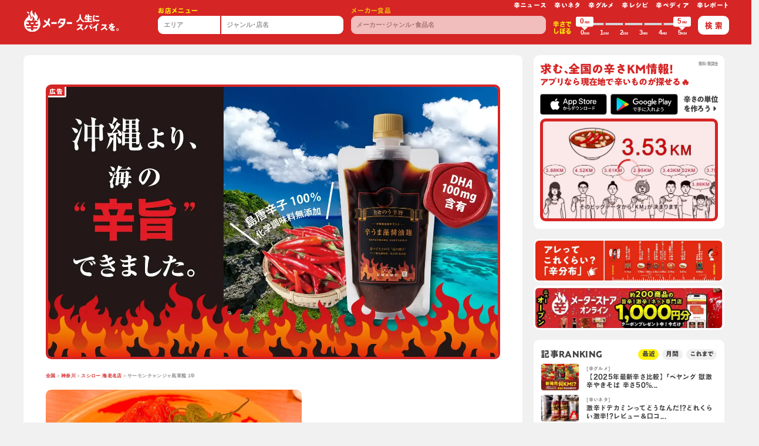

--- FILE ---
content_type: text/html; charset=utf-8
request_url: https://karameter.com/jp/stores/12016/24290/?order_by=meter,desc
body_size: 79032
content:
<!doctype html>
<html data-n-head-ssr lang="ja" class="chrome desktop" data-n-head="%7B%22lang%22:%7B%22ssr%22:%22ja%22%7D,%22class%22:%7B%22ssr%22:%22chrome%20desktop%22%7D%7D">
  <head>
    <script type="text/javascript" src="//typesquare.com/3/tsst/script/ja/typesquare.js?OjGOYP3K2lM%3D" charset="utf-8" defer></script>
    <meta data-n-head="ssr" http-equiv="Content-Type" content="text/html" charset="UTF-8"><meta data-n-head="ssr" equiv="X-UA-Compatible" content="IE=edge,chrome=1"><meta data-n-head="ssr" name="viewport" content="width=device-width,initial-scale=1.0,minimum-scale=1.0"><meta data-n-head="ssr" name="copyright" content="Copyright © KaraMeter, Inc. All rights reserved."><meta data-n-head="ssr" name="Author" content="karameter"><meta data-n-head="ssr" name="format-detection" content="telephone=no"><meta data-n-head="ssr" data-hid="og:locale" property="og:locale" content="ja_JP"><meta data-n-head="ssr" data-hid="og:type" property="og:type" content="website"><meta data-n-head="ssr" data-hid="og:site_name" property="og:site_name" content="karameter 辛メーター"><meta data-n-head="ssr" data-hid="twitter:card" name="twitter:card" content="summary_large_image"><meta data-n-head="ssr" data-hid="description" name="description" content="神奈川県にある「スシロー 海老名店」の「サーモンチャンジャ風軍艦 1辛」は現在0.56KMと辛ジャッジされています。"><meta data-n-head="ssr" data-hid="og:url" property="og:url" content="https://karameter.com/jp/stores/12016/24290/"><meta data-n-head="ssr" data-hid="og:title" property="og:title" content="サーモンチャンジャ風軍艦 1辛 0.56KM - スシロー 海老名店:神奈川県 | 辛メーター"><meta data-n-head="ssr" data-hid="og:description" property="og:description" content="神奈川県にある「スシロー 海老名店」の「サーモンチャンジャ風軍艦 1辛」は現在0.56KMと辛ジャッジされています。"><meta data-n-head="ssr" data-hid="og:image" property="og:image" content="https://i.karameter.com/app/web/menus/f2f09bfb6fa8043b10e1c49f91df1642.jpg"><meta data-n-head="ssr" name="theme-color" content="#d52525"><title>サーモンチャンジャ風軍艦 1辛 0.56KM - スシロー 海老名店:神奈川県 | 辛メーター</title><link data-n-head="ssr" data-hid="favicon" rel="shortcut icon" href="/img/global/favicon.png"><link data-n-head="ssr" data-hid="apple-touch-icon-precomposed" rel="apple-touch-icon-precomposed" href="/img/global/webclip.png"><link data-n-head="ssr" data-hid="apple-touch-icon" rel="apple-touch-icon" href="/img/global/webclip.png"><link data-n-head="ssr" data-hid="rel:canonical" rel="canonical" href="https://karameter.com/jp/stores/12016/24290/"><link rel="preload" href="/_nuxt/594acf7.js" as="script"><link rel="preload" href="/_nuxt/510b2a7.js" as="script"><link rel="preload" href="/_nuxt/d1da89b.js" as="script"><link rel="preload" href="/_nuxt/24fd34e.js" as="script"><link rel="preload" href="/_nuxt/6b39902.js" as="script"><link rel="preload" href="/_nuxt/603c010.js" as="script"><link rel="preload" href="/_nuxt/3cfc541.js" as="script"><link rel="preload" href="/_nuxt/d3dd5cb.js" as="script"><link rel="preload" href="/_nuxt/22139ce.js" as="script"><link rel="preload" href="/_nuxt/d9f16b7.js" as="script"><link rel="preload" href="/_nuxt/706f291.js" as="script"><link rel="preload" href="/_nuxt/5a94cfd.js" as="script"><link rel="preload" href="/_nuxt/0563597.js" as="script"><link rel="preload" href="/_nuxt/85a6931.js" as="script"><link rel="preload" href="/_nuxt/a5ee9d4.js" as="script"><link rel="preload" href="/_nuxt/2c89633.js" as="script"><link rel="preload" href="/_nuxt/2dcd62f.js" as="script"><link rel="preload" href="/_nuxt/f05cdef.js" as="script"><link rel="preload" href="/_nuxt/a035814.js" as="script"><link rel="preload" href="/_nuxt/73fae66.js" as="script"><link rel="preload" href="/_nuxt/cdaae8d.js" as="script"><link rel="preload" href="/_nuxt/bc41294.js" as="script"><link rel="preload" href="/_nuxt/e655b57.js" as="script"><link rel="preload" href="/_nuxt/bead54e.js" as="script"><link rel="preload" href="/_nuxt/b63e60b.js" as="script"><link rel="preload" href="/_nuxt/d5b03d9.js" as="script"><link rel="preload" href="/_nuxt/d19e102.js" as="script"><link rel="preload" href="/_nuxt/767fb26.js" as="script"><link rel="preload" href="/_nuxt/0f696c5.js" as="script"><link rel="preload" href="/_nuxt/fdf9ff7.js" as="script"><link rel="preload" href="/_nuxt/afef533.js" as="script"><link rel="preload" href="/_nuxt/08d2639.js" as="script"><style data-vue-ssr-id="2a23a46f:0 255e7c10:0 21fb0224:0 df1274c2:0 5c4ba1d0:0 3726e324:0 c81e33c4:0 7bb3aba3:0 b2e11be0:0 cf53961c:0 9438df9c:0">.vue-slider-dot{position:absolute;-webkit-transition:all 0s;transition:all 0s;z-index:5}.vue-slider-dot:focus{outline:none}.vue-slider-dot-tooltip{position:absolute;visibility:hidden}.vue-slider-dot-hover:hover .vue-slider-dot-tooltip,.vue-slider-dot-tooltip-show{visibility:visible}.vue-slider-dot-tooltip-top{left:50%;top:-10px;-webkit-transform:translate(-50%,-100%);transform:translate(-50%,-100%)}.vue-slider-dot-tooltip-bottom{bottom:-10px;left:50%;-webkit-transform:translate(-50%,100%);transform:translate(-50%,100%)}.vue-slider-dot-tooltip-left{left:-10px;top:50%;-webkit-transform:translate(-100%,-50%);transform:translate(-100%,-50%)}.vue-slider-dot-tooltip-right{right:-10px;top:50%;-webkit-transform:translate(100%,-50%);transform:translate(100%,-50%)}.vue-slider-marks{height:100%;position:relative;width:100%}.vue-slider-mark{position:absolute;z-index:1}.vue-slider-ltr .vue-slider-mark,.vue-slider-rtl .vue-slider-mark{height:100%;top:50%;width:0}.vue-slider-ltr .vue-slider-mark-step,.vue-slider-rtl .vue-slider-mark-step{top:0}.vue-slider-ltr .vue-slider-mark-label,.vue-slider-rtl .vue-slider-mark-label{margin-top:10px;top:100%}.vue-slider-ltr .vue-slider-mark{-webkit-transform:translate(-50%,-50%);transform:translate(-50%,-50%)}.vue-slider-ltr .vue-slider-mark-step{left:0}.vue-slider-ltr .vue-slider-mark-label{left:50%;-webkit-transform:translateX(-50%);transform:translateX(-50%)}.vue-slider-rtl .vue-slider-mark{-webkit-transform:translate(50%,-50%);transform:translate(50%,-50%)}.vue-slider-rtl .vue-slider-mark-step{right:0}.vue-slider-rtl .vue-slider-mark-label{right:50%;-webkit-transform:translateX(50%);transform:translateX(50%)}.vue-slider-btt .vue-slider-mark,.vue-slider-ttb .vue-slider-mark{height:0;left:50%;width:100%}.vue-slider-btt .vue-slider-mark-step,.vue-slider-ttb .vue-slider-mark-step{left:0}.vue-slider-btt .vue-slider-mark-label,.vue-slider-ttb .vue-slider-mark-label{left:100%;margin-left:10px}.vue-slider-btt .vue-slider-mark{-webkit-transform:translate(-50%,50%);transform:translate(-50%,50%)}.vue-slider-btt .vue-slider-mark-step{top:0}.vue-slider-btt .vue-slider-mark-label{top:50%;-webkit-transform:translateY(-50%);transform:translateY(-50%)}.vue-slider-ttb .vue-slider-mark{-webkit-transform:translate(-50%,-50%);transform:translate(-50%,-50%)}.vue-slider-ttb .vue-slider-mark-step{bottom:0}.vue-slider-ttb .vue-slider-mark-label{bottom:50%;-webkit-transform:translateY(50%);transform:translateY(50%)}.vue-slider-mark-label,.vue-slider-mark-step{position:absolute}.vue-slider{-webkit-box-sizing:content-box;box-sizing:content-box;display:block;position:relative;-webkit-user-select:none;-moz-user-select:none;-ms-user-select:none;user-select:none;-webkit-tap-highlight-color:rgba(0,0,0,0)}.vue-slider-rail{height:100%;position:relative;-webkit-transition-property:width,height,left,right,top,bottom;transition-property:width,height,left,right,top,bottom;width:100%}.vue-slider-process{position:absolute;z-index:1}
.vue-slider-disabled{cursor:not-allowed;opacity:.5}.vue-slider-rail{background-color:#ccc;border-radius:15px}.vue-slider-process{background-color:#3498db;border-radius:15px}.vue-slider-mark{z-index:4}.vue-slider-mark:first-child .vue-slider-mark-step,.vue-slider-mark:last-child .vue-slider-mark-step{display:none}.vue-slider-mark-step{background-color:rgba(0,0,0,.16);border-radius:50%;height:100%;width:100%}.vue-slider-mark-label{font-size:14px;white-space:nowrap}.vue-slider-dot-handle{background-color:#fff;border-radius:50%;-webkit-box-shadow:.5px .5px 2px 1px rgba(0,0,0,.32);box-shadow:.5px .5px 2px 1px rgba(0,0,0,.32);-webkit-box-sizing:border-box;box-sizing:border-box;cursor:pointer;height:100%;width:100%}.vue-slider-dot-handle-focus{-webkit-box-shadow:0 0 1px 2px rgba(52,152,219,.36);box-shadow:0 0 1px 2px rgba(52,152,219,.36)}.vue-slider-dot-handle-disabled{background-color:#ccc;cursor:not-allowed}.vue-slider-dot-tooltip-inner{background-color:#3498db;border-color:#3498db;border-radius:5px;-webkit-box-sizing:content-box;box-sizing:content-box;color:#fff;font-size:14px;min-width:20px;padding:2px 5px;text-align:center;white-space:nowrap}.vue-slider-dot-tooltip-inner:after{content:"";position:absolute}.vue-slider-dot-tooltip-inner-top:after{border:5px solid transparent;border-top-color:inherit;top:100%}.vue-slider-dot-tooltip-inner-bottom:after,.vue-slider-dot-tooltip-inner-top:after{height:0;left:50%;-webkit-transform:translate(-50%);transform:translate(-50%);width:0}.vue-slider-dot-tooltip-inner-bottom:after{border:5px solid transparent;border-bottom-color:inherit;bottom:100%}.vue-slider-dot-tooltip-inner-left:after{border:5px solid transparent;border-left-color:inherit;left:100%}.vue-slider-dot-tooltip-inner-left:after,.vue-slider-dot-tooltip-inner-right:after{height:0;top:50%;-webkit-transform:translateY(-50%);transform:translateY(-50%);width:0}.vue-slider-dot-tooltip-inner-right:after{border:5px solid transparent;border-right-color:inherit;right:100%}.vue-slider-dot-tooltip-wrapper{opacity:0;-webkit-transition:all .3s;transition:all .3s}.vue-slider-dot-tooltip-wrapper-show{opacity:1}
/*!
 * Bootstrap v4.3.1 (https://getbootstrap.com/)
 * Copyright 2011-2019 The Bootstrap Authors
 * Copyright 2011-2019 Twitter, Inc.
 * Licensed under MIT (https://github.com/twbs/bootstrap/blob/master/LICENSE)
 */:root{--blue:#007bff;--indigo:#6610f2;--purple:#6f42c1;--pink:#e83e8c;--red:#dc3545;--orange:#fd7e14;--yellow:#ffc107;--green:#28a745;--teal:#20c997;--cyan:#17a2b8;--white:#fff;--gray:#6c757d;--gray-dark:#343a40;--primary:#007bff;--secondary:#6c757d;--success:#28a745;--info:#17a2b8;--warning:#ffc107;--danger:#dc3545;--light:#f8f9fa;--dark:#343a40;--breakpoint-xs:0;--breakpoint-sm:576px;--breakpoint-md:768px;--breakpoint-lg:992px;--breakpoint-xl:1200px}*,:after,:before{-webkit-box-sizing:border-box;box-sizing:border-box}html{font-family:sans-serif;line-height:1.15;-webkit-text-size-adjust:100%;-webkit-tap-highlight-color:transparent;text-spacing-trim:trim-start}article,aside,figcaption,figure,footer,header,hgroup,main,nav,section{display:block}body{background-color:#fff;counter-reset:curri;font-family:"ヒラギノ角ゴ Pro","Hiragino Kaku Gothic Pro",BlinkMacSystemFont,"Segoe UI",Roboto,"Helvetica Neue",Arial,"游ゴシック",YuGothic,"メイリオ","Meiryo";font-size:1rem;font-weight:600;height:auto;line-height:1.5;margin:0;min-height:100%;text-align:left}[tabindex="-1"]:focus{outline:0!important}hr{-webkit-box-sizing:content-box;box-sizing:content-box;height:0;overflow:visible}p{margin-bottom:1rem;margin-top:0}abbr[data-original-title],abbr[title]{border-bottom:0;cursor:help;-webkit-text-decoration:underline;-webkit-text-decoration:underline dotted;text-decoration:underline;text-decoration:underline dotted;-webkit-text-decoration-skip-ink:none;text-decoration-skip-ink:none}address{font-style:normal;line-height:inherit}dl,ol,ul{margin-bottom:1rem;margin-top:0}ol ol,ol ul,ul ol,ul ul{margin-bottom:0}dt{font-weight:700}dd{margin-bottom:.5rem;margin-left:0}blockquote{margin:0 0 1rem}b,strong{font-weight:bolder}small{font-size:80%}sub,sup{font-size:75%;line-height:0;position:relative;vertical-align:baseline}sub{bottom:-.25em}sup{top:-.5em}a{background-color:transparent;color:#007bff;-webkit-text-decoration:none;text-decoration:none}a:hover{color:#0056b3}a:not([href]):not([tabindex]),a:not([href]):not([tabindex]):focus,a:not([href]):not([tabindex]):hover{color:inherit;-webkit-text-decoration:none;text-decoration:none}a:not([href]):not([tabindex]):focus{outline:0}figure{margin:0 0 1rem}img{border-style:none}img,svg{vertical-align:middle}svg{overflow:hidden}caption{caption-side:bottom;color:#6c757d;padding-bottom:.75rem;padding-top:.75rem;text-align:left}th{text-align:inherit}label{display:inline-block;margin-bottom:.5rem}button{border-radius:0}button:focus{outline:1px dotted;outline:5px auto -webkit-focus-ring-color}button,input,optgroup,select,textarea{font-family:inherit;font-size:inherit;line-height:inherit;margin:0}button,input{overflow:visible}button,select{text-transform:none}select{word-wrap:normal}[type=button],[type=reset],[type=submit],button{-webkit-appearance:button}[type=button]:not(:disabled),[type=reset]:not(:disabled),[type=submit]:not(:disabled),button:not(:disabled){cursor:pointer}[type=button]::-moz-focus-inner,[type=reset]::-moz-focus-inner,[type=submit]::-moz-focus-inner,button::-moz-focus-inner{border-style:none;padding:0}input[type=checkbox],input[type=radio]{-webkit-box-sizing:border-box;box-sizing:border-box;padding:0}input[type=date],input[type=datetime-local],input[type=month],input[type=time]{-webkit-appearance:listbox}textarea{resize:vertical}fieldset{border:0;margin:0;min-width:0;padding:0}legend{color:inherit;display:block;font-size:1.5rem;line-height:inherit;margin-bottom:.5rem;max-width:100%;padding:0;white-space:normal;width:100%}progress{vertical-align:baseline}[type=number]::-webkit-inner-spin-button,[type=number]::-webkit-outer-spin-button{height:auto}[type=search]{-webkit-appearance:none;outline-offset:-2px}[type=search]::-webkit-search-decoration{-webkit-appearance:none}::-webkit-file-upload-button{-webkit-appearance:button;font:inherit}output{display:inline-block}summary{cursor:pointer;display:list-item}template{display:none}[hidden]{display:none!important}.h1,.h2,.h3,.h4,.h5,.h6,h1,h2,h3,h4,h5,h6{font-weight:500;line-height:1.2;margin-bottom:.5rem}.lead{font-size:1.25rem;font-weight:300}hr{border:0;border-top:1px solid rgba(0,0,0,.1);margin-bottom:1rem;margin-top:1rem}.small,small{font-size:80%;font-weight:400}.mark,mark{background-color:#fcf8e3;padding:.2em}.list-inline,.list-unstyled{list-style:none;padding-left:0}.list-inline-item{display:inline-block}.list-inline-item:not(:last-child){margin-right:.5rem}.initialism{font-size:90%;text-transform:uppercase}.blockquote{font-size:1.25rem;margin-bottom:1rem}.blockquote-footer{color:#6c757d;display:block;font-size:80%}.blockquote-footer:before{content:"\2014\00A0"}.img-fluid,.img-thumbnail{height:auto;max-width:100%}.img-thumbnail{background-color:#fff;border:1px solid #dee2e6;border-radius:.25rem;padding:.25rem}.figure{display:inline-block}.figure-img{line-height:1;margin-bottom:.5rem}.figure-caption{color:#6c757d;font-size:90%}html,html a{-webkit-font-smoothing:antialiased;text-shadow:1px 1px 1px rgba(0,0,0,.004)}body,html{overflow-x:hidden}.scrNo{overflow-y:hidden}dl,menu,ol,ul{list-style:none;margin:0;padding:0}nav ol,nav ul{list-style:none;list-style-image:none}img{border:0;vertical-align:top}.img-fluid{width:100%}.imgSvg{overflow:visible!important;overflow:initial!important}.img-align-bottom,.img-align-center,.img-align-top{left:50%;position:relative;z-index:1}.img-align-top{top:0;-webkit-transform:translate(-50%);transform:translate(-50%)}.img-align-center{top:50%;-webkit-transform:translate(-50%,-50%);transform:translate(-50%,-50%)}.img-align-bottom{top:100%;-webkit-transform:translate(-50%,-100%);transform:translate(-50%,-100%)}figure{margin-bottom:0}form{margin:0}button,input,select,textarea{font-size:100%;margin:0;vertical-align:baseline;vertical-align:middle}button,input{line-height:normal}input,textarea{-webkit-appearance:none;-moz-appearance:none;appearance:none}button,html input[type=button],input[type=reset],input[type=submit]{-webkit-appearance:button;-moz-appearance:button;appearance:button;cursor:pointer;overflow:visible}button[disabled],input[disabled]{cursor:default}button{border:none;cursor:pointer;outline:0}input[type=basketCheck],input[type=radio]{-webkit-box-sizing:border-box;box-sizing:border-box;height:13px;padding:0;width:13px}input[type=search]{-webkit-appearance:textfield;-moz-appearance:textfield;appearance:textfield;-webkit-box-sizing:content-box;box-sizing:content-box}textarea{overflow:auto;vertical-align:top}.table{border-spacing:0;margin-bottom:0}.table>:not(caption)>*>*{padding:.5rem}.table-bordered td,.table-bordered th{border:1px solid #dee2e6}table{border-collapse:collapse;border-spacing:0}.ovxs{overflow-x:scroll;-webkit-overflow-scrolling:touch}.ovv{overflow:visible}.ovh{overflow:hidden}.ovyh{overflow-y:hidden}.vm{vertical-align:middle}.vh{visibility:hidden}.z-0{z-index:0}.z-1{z-index:1!important}.z-5{z-index:5!important}.z-10{z-index:10!important}.z-15{z-index:15!important}.z-20{z-index:20!important}.z-100{z-index:100}.topLeft{left:0;top:0}.bottomLeft{bottom:0;left:0}.topRight{right:0;top:0}.bottomRight{bottom:0;right:0}.op-0{opacity:0}.op-0025{opacity:.025}.op-005{opacity:.05}.op-01{opacity:.1}.op-02{opacity:.2}.op-03{opacity:.3}.op-04{opacity:.4}.op-05{opacity:.5}.op-06{opacity:.6}.op-07{opacity:.7}.op-08{opacity:.8}.op-09{opacity:.9}.op-095{opacity:.95}.hvr-op-08:hover{opacity:.8}.hvr-op-09:hover{opacity:.9}.grayscale{-webkit-filter:grayscale(100%);filter:grayscale(100%);-webkit-transition:all .5s;transition:all .5s}.grayscale:hover,.slick-center .grayscale{-webkit-filter:none;filter:none}.gradientBlk{background:-webkit-gradient(linear,left top,left bottom,color-stop(0,transparent),to(rgba(0,0,0,.8)));background:linear-gradient(180deg,transparent 0,rgba(0,0,0,.8))}.box-gra{background:-webkit-gradient(linear,left top,left bottom,color-stop(0,rgba(0,0,0,.7)),color-stop(30%,rgba(0,0,0,.4)),to(transparent));background:linear-gradient(180deg,rgba(0,0,0,.7) 0,rgba(0,0,0,.4) 30%,transparent);height:10rem;width:100%;z-index:10}.bg-none{background:0 0}.bg-blk{background:#191919}.bg-wht{background:#fff!important}.bg-wht-op05{background:hsla(0,0%,100%,.5)}.bg-wht-op07{background:hsla(0,0%,100%,.7)}.bg-wht-op075{background:hsla(0,0%,100%,.75)}.bg-wht-op08{background:hsla(0,0%,100%,.8)}.bg-wht-op085{background:hsla(0,0%,100%,.85)}.bg-wht-op095{background:hsla(0,0%,100%,.95)}.bg-gray{background:#d8d8d8}.bg-gray-light{background:#fafafa}.bg-contain{background-size:contain}.bg-cover{background-size:cover}.bg-norepeat{background-repeat:no-repeat}.bg-posi-center{background-position:50%!important}.bg-posi-left{background-position:0!important}.bg-posi-right{background-position:100%!important}.bg-posi-top{background-position:top!important}.bg-posi-bottom{background-position:bottom!important}.hvr-bg-none:active,.hvr-bg-none:hover{background:0 0}.hvr-bg-blk:active,.hvr-bg-blk:hover{background:#191919}.hvr-bg-wht:active,.hvr-bg-wht:hover{background:#fff}.hvr-bg-wht-op05:active,.hvr-bg-wht-op05:hover{background:hsla(0,0%,100%,.5)}.hvr-bg-wht-op07:active,.hvr-bg-wht-op07:hover{background:hsla(0,0%,100%,.7)}.hvr-bg-wht-op075:active,.hvr-bg-wht-op075:hover{background:hsla(0,0%,100%,.75)}.hvr-bg-wht-op08:active,.hvr-bg-wht-op08:hover{background:hsla(0,0%,100%,.8)}.hvr-bg-wht-op085:active,.hvr-bg-wht-op085:hover{background:hsla(0,0%,100%,.85)}.hvr-bg-wht-op095:active,.hvr-bg-wht-op095:hover{background:hsla(0,0%,100%,.95)}.hvr-bg-gray:active,.hvr-bg-gray:hover{background:#d8d8d8}.hvr-bg-gray-light:active,.hvr-bg-gray-light:hover{background:#fafafa}.btn{letter-spacing:0;line-height:1.2;padding:.53em 0 .52em;position:relative}.btn>input[type=text]{background:0 0;border:0;line-height:1.4;outline:0}.btn-share-fb{background:#3b5998;border:.3rem solid #3b5998;color:#fff}.btn-share-fb:hover{background:#fff;color:#3b5998}.btn-share-tw{background:#00aced;border:.3rem solid #00aced;color:#fff}.btn-share-tw:hover{background:#fff;color:#00aced}.btn-shadow{-webkit-box-shadow:1px 1px 2px rgba(0,0,0,.15),-1px -1px 2px rgba(0,0,0,.1);box-shadow:1px 1px 2px rgba(0,0,0,.15),-1px -1px 2px rgba(0,0,0,.1)}.btn-share__item-text i{color:#000;font-size:1.8em;position:relative;top:-.07rem}.btn-share-twitter:hover i{color:#2795e9}.btn-share-facebook:hover i{color:#3b5998}.btn-share-Line svg{height:1.57rem;position:relative;width:1.57rem}.btn-share-Line:hover img{fill:#3b5998}.liDb>li{display:inline-block}.liDisc>li{list-style-type:disc;margin-bottom:.15rem;margin-left:1.3rem}.liDic-count>li{margin-bottom:.3rem;padding-left:2.4em;position:relative}.liDic-count>li:before{content:counter(curri) ".";counter-increment:curri;font-size:2rem;font-weight:400;left:-.05em;position:absolute;top:-.27em}.liDic>li{list-style-type:decimal;margin-bottom:.15rem;margin-left:1.3rem}.liDi>li{display:inline}.liDi>li:before{color:#666;margin-left:.45em;margin-right:.5em;vertical-align:middle}.liDi>li:first-child:before,.liSlash ul>li:before{margin-left:0;margin-right:0}.liLine>li{display:inline}.liLine>li:before{color:#666;content:"|";margin-left:.45em;margin-right:.5em;vertical-align:middle}.liLine ul>li:before,.liLine>li:first-child:before{content:"";margin-left:0;margin-right:0}.liSlash>li{display:inline}.liSlash>li:before{color:#666;content:"/";margin-left:.45em;margin-right:.5em;vertical-align:middle}.liSlash ul>li:before,.liSlash>li:first-child:before{content:"";margin-left:0;margin-right:0}.liSlash.clr-wht>li:before{color:#f7f7f7}.liFaq{padding-left:1rem}.liFaq>dd,.liFaq>dt{padding-left:1rem;position:relative}.liFaq>dd:before,.liFaq>dt:before{color:#333;font-size:1.4rem;left:-.7em;position:absolute;top:0;vertical-align:middle}.liFaq>dt:before{content:"Q."}.liFaq>dd:before{content:"A."}.liKome{padding-left:1.3em}.liKome>li{position:relative}.liKome>li:before{content:"※";left:-1.3em;position:absolute;top:0}h1,h2,h3,h4,h5,h6{color:inherit!important;font-size:inherit;font-weight:400;line-height:1;margin-bottom:0;margin-top:0}a,a.small small{color:#333;word-wrap:break-word}a,a figure,a img{-webkit-transition:all .5s;transition:all .5s}a:active,a:focus,a:hover,button:active,button:hover{outline:0}a:hover{-webkit-text-decoration:underline;text-decoration:underline}a:hover figure,a:hover img{opacity:.85}.btn:hover,a.small:hover small,a:focus,a:hover,small.small a:hover{cursor:pointer;-webkit-text-decoration:none;text-decoration:none}a.hover,a:focus,a:hover{color:#ae0e16}a:focus{-webkit-text-decoration:underline;text-decoration:underline}p{font-size:1rem;line-height:1.3;margin-bottom:0!important}p::-moz-selection{background:#f7f7f7}p::selection{background:#f7f7f7}.text−vertical{-webkit-writing-mode:vertical-rl;-ms-writing-mode:tb-rl;writing-mode:vertical-rl}.indent{overflow:hidden;text-align:left;text-indent:-9999px;white-space:nowrap}.tdu{-webkit-text-decoration:underline;text-decoration:underline}.tdw{text-decoration-style:wavy}.tddb{text-decoration-style:double}.ttu{text-transform:uppercase}.text-decoration-line-through{-webkit-text-decoration:line-through!important;text-decoration:line-through!important}.text-shadow{text-shadow:-1px -1px 1px rgba(0,0,0,.2),1px 1px 1px hsla(0,0%,100%,.2)}a.small:hover small,small.small a:hover{cursor:pointer;-webkit-text-decoration:none;text-decoration:none}.sp-tel a{color:#333}dd{margin-bottom:0}.font-weight-500{font-weight:500}.font-weight-700{font-weight:700}.wrap-fa{padding-left:1em;position:relative}.wrap-fa>svg{left:-.03em;position:absolute;top:0}.btn-fa-wrap{padding-left:1rem;padding-right:2rem;position:relative}.btn-fa-wrap svg{position:absolute;right:1rem;top:50%;-webkit-transform:translateY(-50%);transform:translateY(-50%)}.small,.small small,small.small{letter-spacing:0}em{font-style:normal}.clr-blk{color:#000!important}.clr-wht{color:#fff!important}.clr-gray{color:#949494!important}.clr-gray-dark{color:#666!important}.clr-gray-light{color:#dcdcdc!important}.hvr-clr-blk:active,.hvr-clr-blk:hover{color:#000!important}.hvr-clr-wht:active,.hvr-clr-wht:hover{color:#fff!important}.hvr-clr-gray:active,.hvr-clr-gray:hover{color:#949494!important}.hvr-clr-gray-dark:active,.hvr-clr-gray-dark:hover{color:#666!important}.hvr-clr-gray-light:active,.hvr-clr-gray-light:hover{color:#dcdcdc!important}.bsd{border:.1rem solid #dedcdc!important}.btsd{border-top:.1rem solid #dedcdc!important}.bbsd{border-bottom:.1rem solid #dedcdc!important}.brsd{border-right:.1rem solid #dedcdc!important}.blsd{border-left:.1rem solid #dedcdc!important}.bda{border:.1rem dashed #ccc!important}.btda{border-top:.1rem dashed #ccc!important}.bbda{border-bottom:.1rem dashed #dedcdc!important}.brda{border-right:.1rem dashed #dedcdc!important}.blda{border-left:.1rem dashed #dedcdc!important}.bdb{border:.4rem double #ccc!important}.btdb{border-top:.4rem double #ccc!important}.bbdb{border-bottom:.4rem double #dedcdc!important}.brdb{border-right:.4rem double #dedcdc!important}.bldb{border-left:.4rem double #dedcdc!important}.b-0{border:none!important}.bt-0{border-top:none!important}.bb-0{border-bottom:none!important}.br-0{border-right:none!important}.bl-0{border-left:none!important}@media (min-width:576px){.bsd-sm{border:.1rem solid #dedcdc!important}.btsd-sm{border-top:.1rem solid #dedcdc!important}.bbsd-sm{border-bottom:.1rem solid #dedcdc!important}.brsd-sm{border-right:.1rem solid #dedcdc!important}.blsd-sm{border-left:.1rem solid #dedcdc!important}.bda-sm{border:.1rem dashed #ccc!important}.btda-sm{border-top:.1rem dashed #ccc!important}.bbda-sm{border-bottom:.1rem dashed #dedcdc!important}.brda-sm{border-right:.1rem dashed #dedcdc!important}.blda-sm{border-left:.1rem dashed #dedcdc!important}.bdb-sm{border:.4rem double #ccc!important}.btdb-sm{border-top:.4rem double #ccc!important}.bbdb-sm{border-bottom:.4rem double #dedcdc!important}.brdb-sm{border-right:.4rem double #dedcdc!important}.bldb-sm{border-left:.4rem double #dedcdc!important}.b-sm-0{border:none!important}.bt-sm-0{border-top:none!important}.bb-sm-0{border-bottom:none!important}.br-sm-0{border-right:none!important}.bl-sm-0{border-left:none!important}}@media (min-width:768px){.bsd-md{border:.1rem solid #dedcdc!important}.btsd-md{border-top:.1rem solid #dedcdc!important}.bbsd-md{border-bottom:.1rem solid #dedcdc!important}.brsd-md{border-right:.1rem solid #dedcdc!important}.blsd-md{border-left:.1rem solid #dedcdc!important}.bda-md{border:.1rem dashed #ccc!important}.btda-md{border-top:.1rem dashed #ccc!important}.bbda-md{border-bottom:.1rem dashed #dedcdc!important}.brda-md{border-right:.1rem dashed #dedcdc!important}.blda-md{border-left:.1rem dashed #dedcdc!important}.bdb-md{border:.4rem double #ccc!important}.btdb-md{border-top:.4rem double #ccc!important}.bbdb-md{border-bottom:.4rem double #dedcdc!important}.brdb-md{border-right:.4rem double #dedcdc!important}.bldb-md{border-left:.4rem double #dedcdc!important}.b-md-0{border:none!important}.bt-md-0,.by-md-0{border-top:none!important}.bb-md-0,.by-md-0{border-bottom:none!important}.br-md-0,.bx-md-0{border-right:none!important}.bl-md-0,.bx-md-0{border-left:none!important}.bw-md-01r{border-width:.1rem}.bw-md-02r{border-width:.2rem}.bc-md-gray-light{border-color:#dedcdc!important}}@media (min-width:992px){.bsd-lg{border:.1rem solid #dedcdc!important}.btsd-lg{border-top:.1rem solid #dedcdc!important}.bbsd-lg{border-bottom:.1rem solid #dedcdc!important}.brsd-lg{border-right:.1rem solid #dedcdc!important}.blsd-lg{border-left:.1rem solid #dedcdc!important}.bda-lg{border:.1rem dashed #ccc!important}.btda-lg{border-top:.1rem dashed #ccc!important}.bbda-lg{border-bottom:.1rem dashed #dedcdc!important}.brda-lg{border-right:.1rem dashed #dedcdc!important}.blda-lg{border-left:.1rem dashed #dedcdc!important}.bdb-lg{border:.4rem double #ccc!important}.btdb-lg{border-top:.4rem double #ccc!important}.bbdb-lg{border-bottom:.4rem double #dedcdc!important}.brdb-lg{border-right:.4rem double #dedcdc!important}.bldb-lg{border-left:.4rem double #dedcdc!important}.b-lg-0{border:none!important}.bt-lg-0,.by-lg-0{border-top:none!important}.bb-lg-0,.by-lg-0{border-bottom:none!important}.br-lg-0,.bx-lg-0{border-right:none!important}.bl-lg-0,.bx-lg-0{border-left:none!important}.bw-lg-01r{border-width:.2rem!important}}@media(min-width:1200px){.bsd-xl{border:.1rem solid #dedcdc!important}.btsd-xl{border-top:.1rem solid #dedcdc!important}.bbsd-xl{border-bottom:.1rem solid #dedcdc!important}.brsd-xl{border-right:.1rem solid #dedcdc!important}.blsd-xl{border-left:.1rem solid #dedcdc!important}.bda-xl{border:.1rem dashed #ccc!important}.btda-xl{border-top:.1rem dashed #ccc!important}.bbda-xl{border-bottom:.1rem dashed #dedcdc!important}.brda-xl{border-right:.1rem dashed #dedcdc!important}.blda-xl{border-left:.1rem dashed #dedcdc!important}.bdb-xl{border:.4rem double #ccc!important}.btdb-xl{border-top:.4rem double #ccc!important}.bbdb-xl{border-bottom:.4rem double #dedcdc!important}.brdb-xl{border-right:.4rem double #dedcdc!important}.bldb-xl{border-left:.4rem double #dedcdc!important}.b-xl-0{border:none!important}.bt-xl-0,.by-xl-0{border-top:none!important}.bb-xl-0,.by-xl-0{border-bottom:none!important}.br-xl-0,.bx-xl-0{border-right:none!important}.bl-xl-0,.bx-xl-0{border-left:none!important}}@media(min-width:1366px){.d-x2l-none{display:none!important}.d-x2l-block{display:block!important}.d-x2l-inline{display:inline!important}.d-x2l-inline-block{display:inline-block!important}.bsd-x2l{border:.1rem solid #dedcdc!important}.btsd-x2l{border-top:.1rem solid #dedcdc!important}.bbsd-x2l{border-bottom:.1rem solid #dedcdc!important}.brsd-x2l{border-right:.1rem solid #dedcdc!important}.blsd-x2l{border-left:.1rem solid #dedcdc!important}.bda-x2l{border:.1rem dashed #ccc!important}.btda-x2l{border-top:.1rem dashed #ccc!important}.bbda-x2l{border-bottom:.1rem dashed #dedcdc!important}.brda-x2l{border-right:.1rem dashed #dedcdc!important}.blda-x2l{border-left:.1rem dashed #dedcdc!important}.bdb-x2l{border:.4rem double #ccc!important}.btdb-x2l{border-top:.4rem double #ccc!important}.bbdb-x2l{border-bottom:.4rem double #dedcdc!important}.brdb-x2l{border-right:.4rem double #dedcdc!important}.bldb-x2l{border-left:.4rem double #dedcdc!important}.b-x2l-0{border:none!important}.bt-x2l-0{border-top:none!important}.bb-x2l-0{border-bottom:none!important}.br-x2l-0{border-right:none!important}.bl-x2l-0{border-left:none!important}}@media(min-width:1600px){.d-x3l-none{display:none!important}.d-x3l-block{display:block!important}.d-x3l-inline{display:inline!important}.d-x3l-inline-block{display:inline-block!important}.bsd-x3l{border:.1rem solid #dedcdc!important}.btsd-x3l{border-top:.1rem solid #dedcdc!important}.bbsd-x3l{border-bottom:.1rem solid #dedcdc!important}.brsd-x3l{border-right:.1rem solid #dedcdc!important}.blsd-x3l{border-left:.1rem solid #dedcdc!important}.bda-x3l{border:.1rem dashed #ccc!important}.btda-x3l{border-top:.1rem dashed #ccc!important}.bbda-x3l{border-bottom:.1rem dashed #dedcdc!important}.brda-x3l{border-right:.1rem dashed #dedcdc!important}.blda-x3l{border-left:.1rem dashed #dedcdc!important}.bdb-x3l{border:.4rem double #ccc!important}.btdb-x3l{border-top:.4rem double #ccc!important}.bbdb-x3l{border-bottom:.4rem double #dedcdc!important}.brdb-x3l{border-right:.4rem double #dedcdc!important}.bldb-x3l{border-left:.4rem double #dedcdc!important}.b-x3l-0{border:none!important}.bt-x3l-0{border-top:none!important}.bb-x3l-0{border-bottom:none!important}.br-x3l-0{border-right:none!important}.bl-x3l-0{border-left:none!important}}.bc-wht{border-color:#fff!important}.bc-blk{border-color:#333!important}.bc-orange{border-color:#dea31d!important}.bc-gray{border-color:#666!important}.bc-gray-light,.table-bordered,.table-bordered td,.table-bordered th{border-color:#b9b9b9!important}.bc-gray-light{border-color:#f1efef!important}.hvr-bc-wht:hover{border-color:#fff!important}.hvr-bc-blk:hover{border-color:#333!important}.hvr-bc-gray:hover{border-color:#666!important}.hvr-bc-gray-light:hover{border-color:#f1efef!important}.bw-1px{border-width:1px!important}.bw-01r{border-width:.1rem!important}.bw-02r{border-width:.2rem!important}.bw-03r{border-width:.3rem!important}.bw-04r{border-width:.4rem!important}.bw-05r{border-width:.5rem!important}.bw-06r{border-width:.6rem!important}.bw-07r{border-width:.7rem!important}.bw-1r{border-width:1rem!important}hr{margin-bottom:0;margin-top:0}.trs-all-0{-webkit-transition:none;transition:none}.trs-all-02{-webkit-transition:all .2s;transition:all .2s}.trs-all-03{-webkit-transition:all .3s;transition:all .3s}.trs-all-05{-webkit-transition:all .5s;transition:all .5s}.trs-all-08{-webkit-transition:all .8s;transition:all .8s}.trs-all-1{-webkit-transition:all 1s;transition:all 1s}.trs-all-2{-webkit-transition:all 2s;transition:all 2s}.animated{visibility:visible!important}.ani-forever{-webkit-animation-iteration-count:infinite;animation-iteration-count:infinite}.ani-three{-webkit-animation-iteration-count:3;animation-iteration-count:3}.animated.ani-fast{-webkit-animation-duration:.75s;animation-duration:.75s}.animated.ani-slow{-webkit-animation-duration:1.5s;animation-duration:1.5s}.small-2xs{font-size:.5rem!important}.small-xs{font-size:.65rem!important}.small{font-size:.675em!important}.fz-2xs{font-size:.85rem!important}.fz-xs-s{font-size:.9rem!important}.fz-xs{font-size:1rem!important}.fz-xs-l{font-size:1.05rem!important}.fz-xsm{font-size:1.1rem!important}.fz-exp,.fz-sm{font-size:1.2rem!important}.fz-md{font-size:1.4rem!important}.fz-lg{font-size:1.6rem!important}.fz-xl{font-size:2rem!important}.fz-2xl{font-size:2.3rem!important}.fz-3xl{font-size:2.8rem!important}.fz-4xl{font-size:3.6rem!important}.fz-5xl{font-size:4.4rem!important}.fz-6xl{font-size:5.4rem!important}.fz-7xl{font-size:6.6rem!important}.fz-16px{font-size:16px!important}@media (min-width:576px){.small-sm-2xs{font-size:.5rem!important}.small-sm-xs{font-size:.65rem!important}.fz-sm-2xs{font-size:.85rem!important}.fz-sm-xs-s{font-size:.9rem!important}.fz-sm-xs{font-size:1rem!important}.fz-sm-xs-l{font-size:1.05rem!important}.fz-sm-xsm{font-size:1.1rem!important}.fz-sm-sm{font-size:1.2rem!important}.fz-sm-md{font-size:1.4rem!important}.fz-sm-lg{font-size:1.6rem!important}.fz-sm-xl{font-size:2rem!important}.fz-sm-2xl{font-size:2.3rem!important}.fz-sm-3xl{font-size:2.8rem!important}.fz-sm-4xl{font-size:3.6rem!important}.fz-sm-5xl{font-size:4.4rem!important}.fz-sm-6xl{font-size:5.4rem!important}.fz-sm-7xl{font-size:6.6rem!important}}@media (min-width:768px){.small-md-2xs{font-size:.5rem!important}.small-md-xs{font-size:.65rem!important}.fz-md-2xs{font-size:.85rem!important}.fz-md-xs-s{font-size:.9rem!important}.fz-md-xs{font-size:1rem!important}.fz-md-xs-l{font-size:1.05rem!important}.fz-md-xsm{font-size:1.1rem!important}.fz-md-sm{font-size:1.2rem!important}.fz-md-xmd{font-size:1.3rem!important}.fz-md-md{font-size:1.4rem!important}.fz-md-lg{font-size:1.6rem!important}.fz-md-xl{font-size:2rem!important}.fz-md-2xl{font-size:2.3rem!important}.fz-md-3xl{font-size:2.8rem!important}.fz-md-4xl{font-size:3.6rem!important}.fz-md-5xl{font-size:4.4rem!important}.fz-md-6xl{font-size:5.4rem!important}.fz-md-7xl{font-size:6.6rem!important}.clr-md-gray-dark{color:#666!important}}@media (min-width:992px){.small-lg-2xs{font-size:.5rem!important}.small-lg-xs{font-size:.65rem!important}.fz-lg-2xs{font-size:.85rem!important}.fz-lg-xs-s{font-size:.9rem!important}.fz-lg-xs{font-size:1rem!important}.fz-lg-xs-l{font-size:1.05rem!important}.fz-lg-xsm{font-size:1.1rem!important}.fz-lg-sm{font-size:1.2rem!important}.fz-lg-md{font-size:1.4rem!important}.fz-lg-lg{font-size:1.6rem!important}.fz-lg-xl{font-size:2rem!important}.fz-lg-2xl{font-size:2.3rem!important}.fz-lg-3xl{font-size:2.8rem!important}.fz-lg-4xl{font-size:3.6rem!important}.fz-lg-5xl{font-size:4.4rem!important}.fz-lg-6xl{font-size:5.4rem!important}.fz-lg-7xl{font-size:6.6rem!important}}@media(min-width:1200px){.small-xl-2xs{font-size:.5rem!important}.small-xl-xs{font-size:.65rem!important}.fz-xl-2xs{font-size:.85rem!important}.fz-xl-xs-s{font-size:.9rem!important}.fz-xl-xs{font-size:1rem!important}.fz-xl-xs-l{font-size:1.05rem!important}.fz-xl-xsm{font-size:1.1rem!important}.fz-xl-sm{font-size:1.2rem!important}.fz-xl-md{font-size:1.4rem!important}.fz-xl-lg{font-size:1.6rem!important}.fz-xl-xl{font-size:2rem!important}.fz-xl-2xl{font-size:2.3rem!important}.fz-xl-3xl{font-size:2.8rem!important}.fz-xl-4xl{font-size:3.6rem!important}.fz-xl-5xl{font-size:4.4rem!important}.fz-xl-6xl{font-size:5.4rem!important}.fz-xl-7xl{font-size:6.6rem!important}}@media(min-width:1366px){.small-2xl-2xs{font-size:.5rem!important}.small-2xl-xs{font-size:.65rem!important}.fz-2xl-2xs{font-size:.85rem!important}.fz-2xl-xs-s{font-size:.9rem!important}.fz-2xl-xs{font-size:1rem!important}.fz-2xl-xs-l{font-size:1.05rem!important}.fz-2xl-sm{font-size:1.2rem!important}.fz-2xl-xmd{font-size:1.3rem!important}.fz-2xl-md{font-size:1.4rem!important}.fz-2xl-lg{font-size:1.6rem!important}.fz-2xl-xl{font-size:2rem!important}.fz-2xl-2xl{font-size:2.3rem!important}.fz-2xl-205xl{font-size:3.5rem!important}.fz-2xl-3xl{font-size:2.8rem!important}.fz-2xl-4xl{font-size:3.6rem!important}.fz-2xl-5xl{font-size:4.4rem!important}.fz-2xl-6xl{font-size:5.4rem!important}.fz-2xl-7xl{font-size:6.6rem!important}}@media(min-width:1600px){.small-3xl-2xs{font-size:.5rem!important}.small-3xl-xs{font-size:.65rem!important}.fz-3xl-2xs{font-size:.85rem!important}.fz-3xl-xs-s{font-size:.9rem!important}.fz-3xl-xs{font-size:1rem!important}.fz-3xl-xs-l{font-size:1.05rem!important}.fz-3xl-sm{font-size:1.2rem!important}.fz-3xl-md{font-size:1.4rem!important}.fz-3xl-lg{font-size:1.6rem!important}.fz-3xl-xl{font-size:2rem!important}.fz-3xl-2xl{font-size:2.3rem!important}.fz-3xl-3xl{font-size:2.8rem!important}.fz-3xl-4xl{font-size:3.6rem!important}.fz-3xl-5xl{font-size:4.4rem!important}.fz-3xl-6xl{font-size:5.4rem!important}.fz-3xl-7xl{font-size:6.6rem!important}}.container{margin-left:auto;margin-right:auto;padding-left:.875rem;padding-right:.875rem;width:100%}@media (min-width:576px){.container{max-width:540px}}@media (min-width:768px){.container{max-width:720px}}@media (min-width:992px){.container{max-width:960px}}@media (min-width:1200px){.container{max-width:1140px}}.container-fluid{margin-left:auto;margin-right:auto;padding-left:.875rem;padding-right:.875rem;width:100%}.row{display:-webkit-box;display:-ms-flexbox;display:flex;-ms-flex-wrap:wrap;flex-wrap:wrap;margin-left:-.875rem;margin-right:-.875rem}.no-gutters{margin-left:0;margin-right:0}.no-gutters>.col,.no-gutters>[class*=col-]{padding-left:0;padding-right:0}.col,.col-1,.col-10,.col-11,.col-12,.col-2,.col-3,.col-4,.col-5,.col-6,.col-7,.col-8,.col-9,.col-auto,.col-lg,.col-lg-1,.col-lg-10,.col-lg-11,.col-lg-12,.col-lg-2,.col-lg-3,.col-lg-4,.col-lg-5,.col-lg-6,.col-lg-7,.col-lg-8,.col-lg-9,.col-lg-auto,.col-md,.col-md-1,.col-md-10,.col-md-11,.col-md-12,.col-md-2,.col-md-3,.col-md-4,.col-md-5,.col-md-6,.col-md-7,.col-md-8,.col-md-9,.col-md-auto,.col-sm,.col-sm-1,.col-sm-10,.col-sm-11,.col-sm-12,.col-sm-2,.col-sm-3,.col-sm-4,.col-sm-5,.col-sm-6,.col-sm-7,.col-sm-8,.col-sm-9,.col-sm-auto,.col-xl,.col-xl-1,.col-xl-10,.col-xl-11,.col-xl-12,.col-xl-2,.col-xl-3,.col-xl-4,.col-xl-5,.col-xl-6,.col-xl-7,.col-xl-8,.col-xl-9,.col-xl-auto{padding-left:.875rem;padding-right:.875rem;position:relative;width:100%}.col{-ms-flex-preferred-size:0;flex-basis:0;-webkit-box-flex:1;-ms-flex-positive:1;flex-grow:1;max-width:100%}.col-auto{-ms-flex:0 0 auto;flex:0 0 auto;max-width:100%;width:auto}.col-1,.col-auto{-webkit-box-flex:0}.col-1{-ms-flex:0 0 8.333333%;flex:0 0 8.333333%;max-width:8.333333%}.col-2{-ms-flex:0 0 16.666667%;flex:0 0 16.666667%;max-width:16.666667%}.col-2,.col-3{-webkit-box-flex:0}.col-3{-ms-flex:0 0 25%;flex:0 0 25%;max-width:25%}.col-4{-ms-flex:0 0 33.333333%;flex:0 0 33.333333%;max-width:33.333333%}.col-4,.col-5{-webkit-box-flex:0}.col-5{-ms-flex:0 0 41.666667%;flex:0 0 41.666667%;max-width:41.666667%}.col-6{-ms-flex:0 0 50%;flex:0 0 50%;max-width:50%}.col-6,.col-7{-webkit-box-flex:0}.col-7{-ms-flex:0 0 58.333333%;flex:0 0 58.333333%;max-width:58.333333%}.col-8{-ms-flex:0 0 66.666667%;flex:0 0 66.666667%;max-width:66.666667%}.col-8,.col-9{-webkit-box-flex:0}.col-9{-ms-flex:0 0 75%;flex:0 0 75%;max-width:75%}.col-10{-ms-flex:0 0 83.333333%;flex:0 0 83.333333%;max-width:83.333333%}.col-10,.col-11{-webkit-box-flex:0}.col-11{-ms-flex:0 0 91.666667%;flex:0 0 91.666667%;max-width:91.666667%}.col-12{-webkit-box-flex:0;-ms-flex:0 0 100%;flex:0 0 100%;max-width:100%}.order-first{-webkit-box-ordinal-group:0;-ms-flex-order:-1;order:-1}.order-last{-webkit-box-ordinal-group:14;-ms-flex-order:13;order:13}.order-0{-webkit-box-ordinal-group:1;-ms-flex-order:0;order:0}.order-1{-webkit-box-ordinal-group:2;-ms-flex-order:1;order:1}.order-2{-webkit-box-ordinal-group:3;-ms-flex-order:2;order:2}.order-3{-webkit-box-ordinal-group:4;-ms-flex-order:3;order:3}.order-4{-webkit-box-ordinal-group:5;-ms-flex-order:4;order:4}.order-5{-webkit-box-ordinal-group:6;-ms-flex-order:5;order:5}.order-6{-webkit-box-ordinal-group:7;-ms-flex-order:6;order:6}.order-7{-webkit-box-ordinal-group:8;-ms-flex-order:7;order:7}.order-8{-webkit-box-ordinal-group:9;-ms-flex-order:8;order:8}.order-9{-webkit-box-ordinal-group:10;-ms-flex-order:9;order:9}.order-10{-webkit-box-ordinal-group:11;-ms-flex-order:10;order:10}.order-11{-webkit-box-ordinal-group:12;-ms-flex-order:11;order:11}.order-12{-webkit-box-ordinal-group:13;-ms-flex-order:12;order:12}.offset-1{margin-left:8.333333%}.offset-2{margin-left:16.666667%}.offset-3{margin-left:25%}.offset-4{margin-left:33.333333%}.offset-5{margin-left:41.666667%}.offset-6{margin-left:50%}.offset-7{margin-left:58.333333%}.offset-8{margin-left:66.666667%}.offset-9{margin-left:75%}.offset-10{margin-left:83.333333%}.offset-11{margin-left:91.666667%}@media (min-width:576px){.col-sm{-ms-flex-preferred-size:0;flex-basis:0;-webkit-box-flex:1;-ms-flex-positive:1;flex-grow:1;max-width:100%}.col-sm-auto{-webkit-box-flex:0;-ms-flex:0 0 auto;flex:0 0 auto;max-width:100%;width:auto}.col-sm-1{-webkit-box-flex:0;-ms-flex:0 0 8.333333%;flex:0 0 8.333333%;max-width:8.333333%}.col-sm-2{-webkit-box-flex:0;-ms-flex:0 0 16.666667%;flex:0 0 16.666667%;max-width:16.666667%}.col-sm-3{-webkit-box-flex:0;-ms-flex:0 0 25%;flex:0 0 25%;max-width:25%}.col-sm-4{-webkit-box-flex:0;-ms-flex:0 0 33.333333%;flex:0 0 33.333333%;max-width:33.333333%}.col-sm-5{-webkit-box-flex:0;-ms-flex:0 0 41.666667%;flex:0 0 41.666667%;max-width:41.666667%}.col-sm-6{-webkit-box-flex:0;-ms-flex:0 0 50%;flex:0 0 50%;max-width:50%}.col-sm-7{-webkit-box-flex:0;-ms-flex:0 0 58.333333%;flex:0 0 58.333333%;max-width:58.333333%}.col-sm-8{-webkit-box-flex:0;-ms-flex:0 0 66.666667%;flex:0 0 66.666667%;max-width:66.666667%}.col-sm-9{-webkit-box-flex:0;-ms-flex:0 0 75%;flex:0 0 75%;max-width:75%}.col-sm-10{-webkit-box-flex:0;-ms-flex:0 0 83.333333%;flex:0 0 83.333333%;max-width:83.333333%}.col-sm-11{-webkit-box-flex:0;-ms-flex:0 0 91.666667%;flex:0 0 91.666667%;max-width:91.666667%}.col-sm-12{-webkit-box-flex:0;-ms-flex:0 0 100%;flex:0 0 100%;max-width:100%}.order-sm-first{-webkit-box-ordinal-group:0;-ms-flex-order:-1;order:-1}.order-sm-last{-webkit-box-ordinal-group:14;-ms-flex-order:13;order:13}.order-sm-0{-webkit-box-ordinal-group:1;-ms-flex-order:0;order:0}.order-sm-1{-webkit-box-ordinal-group:2;-ms-flex-order:1;order:1}.order-sm-2{-webkit-box-ordinal-group:3;-ms-flex-order:2;order:2}.order-sm-3{-webkit-box-ordinal-group:4;-ms-flex-order:3;order:3}.order-sm-4{-webkit-box-ordinal-group:5;-ms-flex-order:4;order:4}.order-sm-5{-webkit-box-ordinal-group:6;-ms-flex-order:5;order:5}.order-sm-6{-webkit-box-ordinal-group:7;-ms-flex-order:6;order:6}.order-sm-7{-webkit-box-ordinal-group:8;-ms-flex-order:7;order:7}.order-sm-8{-webkit-box-ordinal-group:9;-ms-flex-order:8;order:8}.order-sm-9{-webkit-box-ordinal-group:10;-ms-flex-order:9;order:9}.order-sm-10{-webkit-box-ordinal-group:11;-ms-flex-order:10;order:10}.order-sm-11{-webkit-box-ordinal-group:12;-ms-flex-order:11;order:11}.order-sm-12{-webkit-box-ordinal-group:13;-ms-flex-order:12;order:12}.offset-sm-0{margin-left:0}.offset-sm-1{margin-left:8.333333%}.offset-sm-2{margin-left:16.666667%}.offset-sm-3{margin-left:25%}.offset-sm-4{margin-left:33.333333%}.offset-sm-5{margin-left:41.666667%}.offset-sm-6{margin-left:50%}.offset-sm-7{margin-left:58.333333%}.offset-sm-8{margin-left:66.666667%}.offset-sm-9{margin-left:75%}.offset-sm-10{margin-left:83.333333%}.offset-sm-11{margin-left:91.666667%}}@media (min-width:768px){.col-md{-ms-flex-preferred-size:0;flex-basis:0;-webkit-box-flex:1;-ms-flex-positive:1;flex-grow:1;max-width:100%}.col-md-auto{-webkit-box-flex:0;-ms-flex:0 0 auto;flex:0 0 auto;max-width:100%;width:auto}.col-md-1{-webkit-box-flex:0;-ms-flex:0 0 8.333333%;flex:0 0 8.333333%;max-width:8.333333%}.col-md-2{-webkit-box-flex:0;-ms-flex:0 0 16.666667%;flex:0 0 16.666667%;max-width:16.666667%}.col-md-3{-webkit-box-flex:0;-ms-flex:0 0 25%;flex:0 0 25%;max-width:25%}.col-md-4{-webkit-box-flex:0;-ms-flex:0 0 33.333333%;flex:0 0 33.333333%;max-width:33.333333%}.col-md-5{-webkit-box-flex:0;-ms-flex:0 0 41.666667%;flex:0 0 41.666667%;max-width:41.666667%}.col-md-6{-webkit-box-flex:0;-ms-flex:0 0 50%;flex:0 0 50%;max-width:50%}.col-md-7{-webkit-box-flex:0;-ms-flex:0 0 58.333333%;flex:0 0 58.333333%;max-width:58.333333%}.col-md-8{-webkit-box-flex:0;-ms-flex:0 0 66.666667%;flex:0 0 66.666667%;max-width:66.666667%}.col-md-9{-webkit-box-flex:0;-ms-flex:0 0 75%;flex:0 0 75%;max-width:75%}.col-md-10{-webkit-box-flex:0;-ms-flex:0 0 83.333333%;flex:0 0 83.333333%;max-width:83.333333%}.col-md-11{-webkit-box-flex:0;-ms-flex:0 0 91.666667%;flex:0 0 91.666667%;max-width:91.666667%}.col-md-12{-webkit-box-flex:0;-ms-flex:0 0 100%;flex:0 0 100%;max-width:100%}.order-md-first{-webkit-box-ordinal-group:0;-ms-flex-order:-1;order:-1}.order-md-last{-webkit-box-ordinal-group:14;-ms-flex-order:13;order:13}.order-md-0{-webkit-box-ordinal-group:1;-ms-flex-order:0;order:0}.order-md-1{-webkit-box-ordinal-group:2;-ms-flex-order:1;order:1}.order-md-2{-webkit-box-ordinal-group:3;-ms-flex-order:2;order:2}.order-md-3{-webkit-box-ordinal-group:4;-ms-flex-order:3;order:3}.order-md-4{-webkit-box-ordinal-group:5;-ms-flex-order:4;order:4}.order-md-5{-webkit-box-ordinal-group:6;-ms-flex-order:5;order:5}.order-md-6{-webkit-box-ordinal-group:7;-ms-flex-order:6;order:6}.order-md-7{-webkit-box-ordinal-group:8;-ms-flex-order:7;order:7}.order-md-8{-webkit-box-ordinal-group:9;-ms-flex-order:8;order:8}.order-md-9{-webkit-box-ordinal-group:10;-ms-flex-order:9;order:9}.order-md-10{-webkit-box-ordinal-group:11;-ms-flex-order:10;order:10}.order-md-11{-webkit-box-ordinal-group:12;-ms-flex-order:11;order:11}.order-md-12{-webkit-box-ordinal-group:13;-ms-flex-order:12;order:12}.offset-md-0{margin-left:0}.offset-md-1{margin-left:8.333333%}.offset-md-2{margin-left:16.666667%}.offset-md-3{margin-left:25%}.offset-md-4{margin-left:33.333333%}.offset-md-5{margin-left:41.666667%}.offset-md-6{margin-left:50%}.offset-md-7{margin-left:58.333333%}.offset-md-8{margin-left:66.666667%}.offset-md-9{margin-left:75%}.offset-md-10{margin-left:83.333333%}.offset-md-11{margin-left:91.666667%}}@media (min-width:992px){.col-lg{-ms-flex-preferred-size:0;flex-basis:0;-webkit-box-flex:1;-ms-flex-positive:1;flex-grow:1;max-width:100%}.col-lg-auto{-webkit-box-flex:0;-ms-flex:0 0 auto;flex:0 0 auto;max-width:100%;width:auto}.col-lg-1{-webkit-box-flex:0;-ms-flex:0 0 8.333333%;flex:0 0 8.333333%;max-width:8.333333%}.col-lg-2{-webkit-box-flex:0;-ms-flex:0 0 16.666667%;flex:0 0 16.666667%;max-width:16.666667%}.col-lg-3{-webkit-box-flex:0;-ms-flex:0 0 25%;flex:0 0 25%;max-width:25%}.col-lg-4{-webkit-box-flex:0;-ms-flex:0 0 33.333333%;flex:0 0 33.333333%;max-width:33.333333%}.col-lg-5{-webkit-box-flex:0;-ms-flex:0 0 41.666667%;flex:0 0 41.666667%;max-width:41.666667%}.col-lg-6{-webkit-box-flex:0;-ms-flex:0 0 50%;flex:0 0 50%;max-width:50%}.col-lg-7{-webkit-box-flex:0;-ms-flex:0 0 58.333333%;flex:0 0 58.333333%;max-width:58.333333%}.col-lg-8{-webkit-box-flex:0;-ms-flex:0 0 66.666667%;flex:0 0 66.666667%;max-width:66.666667%}.col-lg-9{-webkit-box-flex:0;-ms-flex:0 0 75%;flex:0 0 75%;max-width:75%}.col-lg-10{-webkit-box-flex:0;-ms-flex:0 0 83.333333%;flex:0 0 83.333333%;max-width:83.333333%}.col-lg-11{-webkit-box-flex:0;-ms-flex:0 0 91.666667%;flex:0 0 91.666667%;max-width:91.666667%}.col-lg-12{-webkit-box-flex:0;-ms-flex:0 0 100%;flex:0 0 100%;max-width:100%}.order-lg-first{-webkit-box-ordinal-group:0;-ms-flex-order:-1;order:-1}.order-lg-last{-webkit-box-ordinal-group:14;-ms-flex-order:13;order:13}.order-lg-0{-webkit-box-ordinal-group:1;-ms-flex-order:0;order:0}.order-lg-1{-webkit-box-ordinal-group:2;-ms-flex-order:1;order:1}.order-lg-2{-webkit-box-ordinal-group:3;-ms-flex-order:2;order:2}.order-lg-3{-webkit-box-ordinal-group:4;-ms-flex-order:3;order:3}.order-lg-4{-webkit-box-ordinal-group:5;-ms-flex-order:4;order:4}.order-lg-5{-webkit-box-ordinal-group:6;-ms-flex-order:5;order:5}.order-lg-6{-webkit-box-ordinal-group:7;-ms-flex-order:6;order:6}.order-lg-7{-webkit-box-ordinal-group:8;-ms-flex-order:7;order:7}.order-lg-8{-webkit-box-ordinal-group:9;-ms-flex-order:8;order:8}.order-lg-9{-webkit-box-ordinal-group:10;-ms-flex-order:9;order:9}.order-lg-10{-webkit-box-ordinal-group:11;-ms-flex-order:10;order:10}.order-lg-11{-webkit-box-ordinal-group:12;-ms-flex-order:11;order:11}.order-lg-12{-webkit-box-ordinal-group:13;-ms-flex-order:12;order:12}.offset-lg-0{margin-left:0}.offset-lg-1{margin-left:8.333333%}.offset-lg-2{margin-left:16.666667%}.offset-lg-3{margin-left:25%}.offset-lg-4{margin-left:33.333333%}.offset-lg-5{margin-left:41.666667%}.offset-lg-6{margin-left:50%}.offset-lg-7{margin-left:58.333333%}.offset-lg-8{margin-left:66.666667%}.offset-lg-9{margin-left:75%}.offset-lg-10{margin-left:83.333333%}.offset-lg-11{margin-left:91.666667%}}@media (min-width:1200px){.col-xl{-ms-flex-preferred-size:0;flex-basis:0;-webkit-box-flex:1;-ms-flex-positive:1;flex-grow:1;max-width:100%}.col-xl-auto{-webkit-box-flex:0;-ms-flex:0 0 auto;flex:0 0 auto;max-width:100%;width:auto}.col-xl-1{-webkit-box-flex:0;-ms-flex:0 0 8.333333%;flex:0 0 8.333333%;max-width:8.333333%}.col-xl-2{-webkit-box-flex:0;-ms-flex:0 0 16.666667%;flex:0 0 16.666667%;max-width:16.666667%}.col-xl-3{-webkit-box-flex:0;-ms-flex:0 0 25%;flex:0 0 25%;max-width:25%}.col-xl-4{-webkit-box-flex:0;-ms-flex:0 0 33.333333%;flex:0 0 33.333333%;max-width:33.333333%}.col-xl-5{-webkit-box-flex:0;-ms-flex:0 0 41.666667%;flex:0 0 41.666667%;max-width:41.666667%}.col-xl-6{-webkit-box-flex:0;-ms-flex:0 0 50%;flex:0 0 50%;max-width:50%}.col-xl-7{-webkit-box-flex:0;-ms-flex:0 0 58.333333%;flex:0 0 58.333333%;max-width:58.333333%}.col-xl-8{-webkit-box-flex:0;-ms-flex:0 0 66.666667%;flex:0 0 66.666667%;max-width:66.666667%}.col-xl-9{-webkit-box-flex:0;-ms-flex:0 0 75%;flex:0 0 75%;max-width:75%}.col-xl-10{-webkit-box-flex:0;-ms-flex:0 0 83.333333%;flex:0 0 83.333333%;max-width:83.333333%}.col-xl-11{-webkit-box-flex:0;-ms-flex:0 0 91.666667%;flex:0 0 91.666667%;max-width:91.666667%}.col-xl-12{-webkit-box-flex:0;-ms-flex:0 0 100%;flex:0 0 100%;max-width:100%}.order-xl-first{-webkit-box-ordinal-group:0;-ms-flex-order:-1;order:-1}.order-xl-last{-webkit-box-ordinal-group:14;-ms-flex-order:13;order:13}.order-xl-0{-webkit-box-ordinal-group:1;-ms-flex-order:0;order:0}.order-xl-1{-webkit-box-ordinal-group:2;-ms-flex-order:1;order:1}.order-xl-2{-webkit-box-ordinal-group:3;-ms-flex-order:2;order:2}.order-xl-3{-webkit-box-ordinal-group:4;-ms-flex-order:3;order:3}.order-xl-4{-webkit-box-ordinal-group:5;-ms-flex-order:4;order:4}.order-xl-5{-webkit-box-ordinal-group:6;-ms-flex-order:5;order:5}.order-xl-6{-webkit-box-ordinal-group:7;-ms-flex-order:6;order:6}.order-xl-7{-webkit-box-ordinal-group:8;-ms-flex-order:7;order:7}.order-xl-8{-webkit-box-ordinal-group:9;-ms-flex-order:8;order:8}.order-xl-9{-webkit-box-ordinal-group:10;-ms-flex-order:9;order:9}.order-xl-10{-webkit-box-ordinal-group:11;-ms-flex-order:10;order:10}.order-xl-11{-webkit-box-ordinal-group:12;-ms-flex-order:11;order:11}.order-xl-12{-webkit-box-ordinal-group:13;-ms-flex-order:12;order:12}.offset-xl-0{margin-left:0}.offset-xl-1{margin-left:8.333333%}.offset-xl-2{margin-left:16.666667%}.offset-xl-3{margin-left:25%}.offset-xl-4{margin-left:33.333333%}.offset-xl-5{margin-left:41.666667%}.offset-xl-6{margin-left:50%}.offset-xl-7{margin-left:58.333333%}.offset-xl-8{margin-left:66.666667%}.offset-xl-9{margin-left:75%}.offset-xl-10{margin-left:83.333333%}.offset-xl-11{margin-left:91.666667%}}.low-gutters>.col,.low-gutters>[class*=col-]{padding-left:.25rem;padding-right:.25rem}.low-gutters{margin-left:-.25rem!important;margin-right:-.25rem!important}.add05x-gutters>.col,.add05x-gutters>[class*=col-]{padding-left:1.25rem;padding-right:1.25rem}.add05x-gutters{margin-left:-1.25rem!important;margin-right:-1.25rem!important}.add-gutters>.col,.add-gutters>[class*=col-]{padding-left:1.5rem;padding-right:1.5rem}.add-gutters{margin-left:-1.5rem!important;margin-right:-1.5rem!important}.add2x-gutters>.col,.add2x-gutters>[class*=col-]{padding-left:2rem;padding-right:2rem}.add2x-gutters{margin-left:-2rem!important;margin-right:-2rem!important}@media (min-width:576px){.col,.container,.container-fluid,.row-sm>.col,.row-sm>[class*=col-],[class*=col-]{padding-left:1rem;padding-right:1rem}.row,.row-sm{margin-left:-1rem;margin-right:-1rem}.no-gutters>.col,.no-gutters>[class*=col-]{padding-left:0;padding-right:0}.no-gutters{margin-left:0;margin-right:0}.low-gutters>.col,.low-gutters>[class*=col-],.low-sm-gutters>.col,.low-sm-gutters>[class*=col-]{padding-left:.25rem!important;padding-right:.25rem!important}.low-gutters,.low-sm-gutters{margin-left:-.25rem!important;margin-right:-.25rem!important}.form-row,.form-sm-row{margin-left:-.5rem!important;margin-right:-.5rem!important}.form-row>.col,.form-row>[class*=col-],.form-sm-row>.col,.form-sm-row>[class*=col-]{padding-left:.5rem!important;padding-right:.5rem!important}.add05x-sm-gutters>.col,.add05x-sm-gutters>[class*=col-]{padding-left:1.25rem!important;padding-right:1.25rem!important}.add05x-sm-gutters{margin-left:-1.25rem!important;margin-right:-1.25rem!important}.add-sm-gutters>.col,.add-sm-gutters>[class*=col-]{padding-left:1.5rem!important;padding-right:1.5rem!important}.add-sm-gutters{margin-left:-1.5rem!important;margin-right:-1.5rem!important}.add2x-sm-gutters>.col,.add2x-sm-gutters>[class*=col-]{padding-left:2rem!important;padding-right:2rem!important}.add2x-sm-gutters{margin-left:-2rem!important;margin-right:-2rem!important}}@media (min-width:768px){.row-md>.col,.row-md>[class*=col-]{padding-left:1rem!important;padding-right:1rem!important}.row-md{margin-left:-1rem!important;margin-right:-1rem!important}.low-md-gutters>.col,.low-md-gutters>[class*=col-]{padding-left:.25rem!important;padding-right:.25rem!important}.low-md-gutters{margin-left:-.25rem!important;margin-right:-.25rem!important}.form-md-row{margin-left:-.5rem!important;margin-right:-.5rem!important}.form-md-row>.col,.form-md-row>[class*=col-]{padding-left:.5rem!important;padding-right:.5rem!important}.add05x-md-gutters>.col,.add05x-md-gutters>[class*=col-]{padding-left:1.25rem!important;padding-right:1.25rem!important}.add05x-md-gutters{margin-left:-1.25rem!important;margin-right:-1.25rem!important}.add-md-gutters>.col,.add-md-gutters>[class*=col-]{padding-left:1.5rem!important;padding-right:1.5rem!important}.add-md-gutters{margin-left:-1.5rem!important;margin-right:-1.5rem!important}.add2x-md-gutters>.col,.add2x-md-gutters>[class*=col-]{padding-left:2rem!important;padding-right:2rem!important}.add2x-md-gutters{margin-left:-2rem!important;margin-right:-2rem!important}}@media (min-width:992px){.row-lg>.col,.row-lg>[class*=col-]{padding-left:1rem!important;padding-right:1rem!important}.row-lg{margin-left:-1rem!important;margin-right:-1rem!important}.low-lg-gutters>.col,.low-lg-gutters>[class*=col-]{padding-left:.25rem!important;padding-right:.25rem!important}.low-lg-gutters{margin-left:-.25rem!important;margin-right:-.25rem!important}.form-lg-row{margin-left:-.5rem!important;margin-right:-.5rem!important}.form-lg-row>.col,.form-lg-row>[class*=col-]{padding-left:.5rem!important;padding-right:.5rem!important}.add05x-lg-gutters>.col,.add05x-lg-gutters>[class*=col-]{padding-left:1.25rem!important;padding-right:1.25rem!important}.add05x-lg-gutters{margin-left:-1.25rem!important;margin-right:-1.25rem!important}.add-lg-gutters>.col,.add-lg-gutters>[class*=col-]{padding-left:1.5rem!important;padding-right:1.5rem!important}.add-lg-gutters{margin-left:-1.5rem!important;margin-right:-1.5rem!important}.add2x-lg-gutters>.col,.add2x-lg-gutters>[class*=col-]{padding-left:2rem!important;padding-right:2rem!important}.add2x-lg-gutters{margin-left:-2rem!important;margin-right:-2rem!important}}@media(min-width:1200px){.row-xl>.col,.row-xl>[class*=col-]{padding-left:1rem!important;padding-right:1rem!important}.row-xl{margin-left:-1rem!important;margin-right:-1rem!important}.low-xl-gutters>.col,.low-xl-gutters>[class*=col-]{padding-left:.25rem!important;padding-right:.25rem!important}.low-xl-gutters{margin-left:-.25rem!important;margin-right:-.25rem!important}.form-xl-row{margin-left:-.5rem!important;margin-right:-.5rem!important}.form-xl-row>.col,.form-xl-row>[class*=col-]{padding-left:.5rem!important;padding-right:.5rem!important}.add05x-xl-gutters>.col,.add05x-xl-gutters>[class*=col-]{padding-left:1.25rem!important;padding-right:1.25rem!important}.add05x-xl-gutters{margin-left:-1.25rem!important;margin-right:-1.25rem!important}.add-xl-gutters>.col,.add-xl-gutters>[class*=col-]{padding-left:1.5rem!important;padding-right:1.5rem!important}.add-xl-gutters{margin-left:-1.5rem!important;margin-right:-1.5rem!important}.add2x-xl-gutters>.col,.add2x-xl-gutters>[class*=col-]{padding-left:2rem!important;padding-right:2rem!important}.add2x-xl-gutters{margin-left:-2rem!important;margin-right:-2rem!important}}@media(min-width:1366px){.col-2xl{-ms-flex-preferred-size:0;flex-basis:0;-webkit-box-flex:1;-ms-flex-positive:1;flex-grow:1;max-width:100%}.col-2xl-auto{-webkit-box-flex:0;-ms-flex:0 0 auto;flex:0 0 auto;width:auto}.col-2xl-1{-webkit-box-flex:0;-ms-flex:0 0 8.333333%;flex:0 0 8.333333%;max-width:8.333333%}.col-2xl-2{-webkit-box-flex:0;-ms-flex:0 0 16.666667%;flex:0 0 16.666667%;max-width:16.666667%}.col-2xl-3{-webkit-box-flex:0;-ms-flex:0 0 25%;flex:0 0 25%;max-width:25%}.col-2xl-4{-webkit-box-flex:0;-ms-flex:0 0 33.333333%;flex:0 0 33.333333%;max-width:33.333333%}.col-2xl-5{-webkit-box-flex:0;-ms-flex:0 0 41.666667%;flex:0 0 41.666667%;max-width:41.666667%}.col-2xl-6{-webkit-box-flex:0;-ms-flex:0 0 50%;flex:0 0 50%;max-width:50%}.col-2xl-7{-webkit-box-flex:0;-ms-flex:0 0 58.333333%;flex:0 0 58.333333%;max-width:58.333333%}.col-2xl-8{-webkit-box-flex:0;-ms-flex:0 0 66.666667%;flex:0 0 66.666667%;max-width:66.666667%}.col-2xl-9{-webkit-box-flex:0;-ms-flex:0 0 75%;flex:0 0 75%;max-width:75%}.col-2xl-10{-webkit-box-flex:0;-ms-flex:0 0 83.333333%;flex:0 0 83.333333%;max-width:83.333333%}.col-2xl-11{-webkit-box-flex:0;-ms-flex:0 0 91.666667%;flex:0 0 91.666667%;max-width:91.666667%}.col-2xl-12{-webkit-box-flex:0;-ms-flex:0 0 100%;flex:0 0 100%;max-width:100%}.pull-2xl-0{right:auto}.pull-2xl-1{right:8.333333%}.pull-2xl-2{right:16.666667%}.pull-2xl-3{right:25%}.pull-2xl-4{right:33.333333%}.pull-2xl-5{right:41.666667%}.pull-2xl-6{right:50%}.pull-2xl-7{right:58.333333%}.pull-2xl-8{right:66.666667%}.pull-2xl-9{right:75%}.pull-2xl-10{right:83.333333%}.pull-2xl-11{right:91.666667%}.pull-2xl-12{right:100%}.push-2xl-0{left:auto}.push-2xl-1{left:8.333333%}.push-2xl-2{left:16.666667%}.push-2xl-3{left:25%}.push-2xl-4{left:33.333333%}.push-2xl-5{left:41.666667%}.push-2xl-6{left:50%}.push-2xl-7{left:58.333333%}.push-2xl-8{left:66.666667%}.push-2xl-9{left:75%}.push-2xl-10{left:83.333333%}.push-2xl-11{left:91.666667%}.push-2xl-12{left:100%}.offset-2xl-0{margin-left:0}.offset-2xl-1{margin-left:8.333333%}.offset-2xl-2{margin-left:16.666667%}.offset-2xl-3{margin-left:25%}.offset-2xl-4{margin-left:33.333333%}.offset-2xl-5{margin-left:41.666667%}.offset-2xl-6{margin-left:50%}.offset-2xl-7{margin-left:58.333333%}.offset-2xl-8{margin-left:66.666667%}.offset-2xl-9{margin-left:75%}.offset-2xl-10{margin-left:83.333333%}.offset-2xl-11{margin-left:91.666667%}.row-2xl>.col,.row-2xl>[class*=col-]{padding-left:1rem!important;padding-right:1rem!important}.row-2xl{margin-left:-1rem!important;margin-right:-1rem!important}.low-2xl-gutters>.col,.low-2xl-gutters>[class*=col-]{padding-left:.25rem!important;padding-right:.25rem!important}.low-2xl-gutters{margin-left:-.25rem!important;margin-right:-.25rem!important}.form-2xl-row{margin-left:-.5rem!important;margin-right:-.5rem!important}.form-2xl-row>.col,.form-2xl-row>[class*=col-]{padding-left:.5rem!important;padding-right:.5rem!important}.add05x-2xl-gutters>.col,.add05x-2xl-gutters>[class*=col-]{padding-left:1.25rem!important;padding-right:1.25rem!important}.add05x-2xl-gutters{margin-left:-1.25rem!important;margin-right:-1.25rem!important}.add-2xl-gutters>.col,.add-2xl-gutters>[class*=col-]{padding-left:1.5rem!important;padding-right:1.5rem!important}.add-2xl-gutters{margin-left:-1.5rem!important;margin-right:-1.5rem!important}.add2x-2xl-gutters>.col,.add2x-2xl-gutters>[class*=col-]{padding-left:2rem!important;padding-right:2rem!important}.add2x-2xl-gutters{margin-left:-2rem!important;margin-right:-2rem!important}}@media(min-width:1600px){.col-3xl{-ms-flex-preferred-size:0;flex-basis:0;-webkit-box-flex:1;-ms-flex-positive:1;flex-grow:1;max-width:100%}.col-3xl-auto{-webkit-box-flex:0;-ms-flex:0 0 auto;flex:0 0 auto;width:auto}.col-3xl-1{-webkit-box-flex:0;-ms-flex:0 0 8.333333%;flex:0 0 8.333333%;max-width:8.333333%}.col-3xl-2{-webkit-box-flex:0;-ms-flex:0 0 16.666667%;flex:0 0 16.666667%;max-width:16.666667%}.col-3xl-3{-webkit-box-flex:0;-ms-flex:0 0 25%;flex:0 0 25%;max-width:25%}.col-3xl-4{-webkit-box-flex:0;-ms-flex:0 0 33.333333%;flex:0 0 33.333333%;max-width:33.333333%}.col-3xl-5{-webkit-box-flex:0;-ms-flex:0 0 41.666667%;flex:0 0 41.666667%;max-width:41.666667%}.col-3xl-6{-webkit-box-flex:0;-ms-flex:0 0 50%;flex:0 0 50%;max-width:50%}.col-3xl-7{-webkit-box-flex:0;-ms-flex:0 0 58.333333%;flex:0 0 58.333333%;max-width:58.333333%}.col-3xl-8{-webkit-box-flex:0;-ms-flex:0 0 66.666667%;flex:0 0 66.666667%;max-width:66.666667%}.col-3xl-9{-webkit-box-flex:0;-ms-flex:0 0 75%;flex:0 0 75%;max-width:75%}.col-3xl-10{-webkit-box-flex:0;-ms-flex:0 0 83.333333%;flex:0 0 83.333333%;max-width:83.333333%}.col-3xl-11{-webkit-box-flex:0;-ms-flex:0 0 91.666667%;flex:0 0 91.666667%;max-width:91.666667%}.col-3xl-12{-webkit-box-flex:0;-ms-flex:0 0 100%;flex:0 0 100%;max-width:100%}.pull-3xl-0{right:auto}.pull-3xl-1{right:8.333333%}.pull-3xl-2{right:16.666667%}.pull-3xl-3{right:25%}.pull-3xl-4{right:33.333333%}.pull-3xl-5{right:41.666667%}.pull-3xl-6{right:50%}.pull-3xl-7{right:58.333333%}.pull-3xl-8{right:66.666667%}.pull-3xl-9{right:75%}.pull-3xl-10{right:83.333333%}.pull-3xl-11{right:91.666667%}.pull-3xl-12{right:100%}.push-3xl-0{left:auto}.push-3xl-1{left:8.333333%}.push-3xl-2{left:16.666667%}.push-3xl-3{left:25%}.push-3xl-4{left:33.333333%}.push-3xl-5{left:41.666667%}.push-3xl-6{left:50%}.push-3xl-7{left:58.333333%}.push-3xl-8{left:66.666667%}.push-3xl-9{left:75%}.push-3xl-10{left:83.333333%}.push-3xl-11{left:91.666667%}.push-3xl-12{left:100%}.offset-3xl-0{margin-left:0}.offset-3xl-1{margin-left:8.333333%}.offset-3xl-2{margin-left:16.666667%}.offset-3xl-3{margin-left:25%}.offset-3xl-4{margin-left:33.333333%}.offset-3xl-5{margin-left:41.666667%}.offset-3xl-6{margin-left:50%}.offset-3xl-7{margin-left:58.333333%}.offset-3xl-8{margin-left:66.666667%}.offset-3xl-9{margin-left:75%}.offset-3xl-10{margin-left:83.333333%}.offset-3xl-11{margin-left:91.666667%}.row-3xl>.col,.row-3xl>[class*=col-]{padding-left:1rem!important;padding-right:1rem!important}.row-3xl{margin-left:-1rem!important;margin-right:-1rem!important}.low-3xl-gutters>.col,.low-3xl-gutters>[class*=col-]{padding-left:.25rem!important;padding-right:.25rem!important}.low-3xl-gutters{margin-left:-.25rem!important;margin-right:-.25rem!important}.form-3xl-row{margin-left:-.5rem!important;margin-right:-.5rem!important}.form-3xl-row>.col,.form-3xl-row>[class*=col-]{padding-left:.5rem!important;padding-right:.5rem!important}.add05x-3xl-gutters>.col,.add05x-3xl-gutters>[class*=col-]{padding-left:1.25rem!important;padding-right:1.25rem!important}.add05x-3xl-gutters{margin-left:-1.25rem!important;margin-right:-1.25rem!important}.add-3xl-gutters>.col,.add-3xl-gutters>[class*=col-]{padding-left:1.5rem!important;padding-right:1.5rem!important}.add-3xl-gutters{margin-left:-1.5rem!important;margin-right:-1.5rem!important}.add2x-3xl-gutters>.col,.add2x-3xl-gutters>[class*=col-]{padding-left:2rem!important;padding-right:2rem!important}.add2x-3xl-gutters{margin-left:-2rem!important;margin-right:-2rem!important}}@media(min-width:1800px){.col-4xl{-ms-flex-preferred-size:0;flex-basis:0;-webkit-box-flex:1;-ms-flex-positive:1;flex-grow:1;max-width:100%}.col-4xl-auto{-webkit-box-flex:0;-ms-flex:0 0 auto;flex:0 0 auto;width:auto}.col-4xl-1{-webkit-box-flex:0;-ms-flex:0 0 8.333333%;flex:0 0 8.333333%;max-width:8.333333%}.col-4xl-2{-webkit-box-flex:0;-ms-flex:0 0 16.666667%;flex:0 0 16.666667%;max-width:16.666667%}.col-4xl-3{-webkit-box-flex:0;-ms-flex:0 0 25%;flex:0 0 25%;max-width:25%}.col-4xl-4{-webkit-box-flex:0;-ms-flex:0 0 33.333333%;flex:0 0 33.333333%;max-width:33.333333%}.col-4xl-5{-webkit-box-flex:0;-ms-flex:0 0 41.666667%;flex:0 0 41.666667%;max-width:41.666667%}.col-4xl-6{-webkit-box-flex:0;-ms-flex:0 0 50%;flex:0 0 50%;max-width:50%}.col-4xl-7{-webkit-box-flex:0;-ms-flex:0 0 58.333333%;flex:0 0 58.333333%;max-width:58.333333%}.col-4xl-8{-webkit-box-flex:0;-ms-flex:0 0 66.666667%;flex:0 0 66.666667%;max-width:66.666667%}.col-4xl-9{-webkit-box-flex:0;-ms-flex:0 0 75%;flex:0 0 75%;max-width:75%}.col-4xl-10{-webkit-box-flex:0;-ms-flex:0 0 83.333333%;flex:0 0 83.333333%;max-width:83.333333%}.col-4xl-11{-webkit-box-flex:0;-ms-flex:0 0 91.666667%;flex:0 0 91.666667%;max-width:91.666667%}.col-4xl-12{-webkit-box-flex:0;-ms-flex:0 0 100%;flex:0 0 100%;max-width:100%}.pull-4xl-0{right:auto}.pull-4xl-1{right:8.333333%}.pull-4xl-2{right:16.666667%}.pull-4xl-3{right:25%}.pull-4xl-4{right:33.333333%}.pull-4xl-5{right:41.666667%}.pull-4xl-6{right:50%}.pull-4xl-7{right:58.333333%}.pull-4xl-8{right:66.666667%}.pull-4xl-9{right:75%}.pull-4xl-10{right:83.333333%}.pull-4xl-11{right:91.666667%}.pull-4xl-12{right:100%}.push-4xl-0{left:auto}.push-4xl-1{left:8.333333%}.push-4xl-2{left:16.666667%}.push-4xl-3{left:25%}.push-4xl-4{left:33.333333%}.push-4xl-5{left:41.666667%}.push-4xl-6{left:50%}.push-4xl-7{left:58.333333%}.push-4xl-8{left:66.666667%}.push-4xl-9{left:75%}.push-4xl-10{left:83.333333%}.push-4xl-11{left:91.666667%}.push-4xl-12{left:100%}.offset-4xl-0{margin-left:0}.offset-4xl-1{margin-left:8.333333%}.offset-4xl-2{margin-left:16.666667%}.offset-4xl-3{margin-left:25%}.offset-4xl-4{margin-left:33.333333%}.offset-4xl-5{margin-left:41.666667%}.offset-4xl-6{margin-left:50%}.offset-4xl-7{margin-left:58.333333%}.offset-4xl-8{margin-left:66.666667%}.offset-4xl-9{margin-left:75%}.offset-4xl-10{margin-left:83.333333%}.offset-4xl-11{margin-left:91.666667%}.row-4xl>.col,.row-4xl>[class*=col-]{padding-left:1rem!important;padding-right:1rem!important}.row-4xl{margin-left:-1rem!important;margin-right:-1rem!important}.low-4xl-gutters>.col,.low-4xl-gutters>[class*=col-]{padding-left:.35rem!important;padding-right:.35rem!important}.low-4xl-gutters{margin-left:-.35rem!important;margin-right:-.35rem!important}.form-4xl-row{margin-left:-.5rem!important;margin-right:-.5rem!important}.form-4xl-row>.col,.form-4xl-row>[class*=col-]{padding-left:.5rem!important;padding-right:.5rem!important}.add05x-4xl-gutters>.col,.add05x-4xl-gutters>[class*=col-]{padding-left:1.25rem!important;padding-right:1.25rem!important}.add05x-4xl-gutters{margin-left:-1.25rem!important;margin-right:-1.25rem!important}.add-4xl-gutters>.col,.add-4xl-gutters>[class*=col-]{padding-left:1.5rem!important;padding-right:1.5rem!important}.add-4xl-gutters{margin-left:-1.5rem!important;margin-right:-1.5rem!important}.add2x-4xl-gutters>.col,.add2x-4xl-gutters>[class*=col-]{padding-left:2rem!important;padding-right:2rem!important}.add2x-4xl-gutters{margin-left:-2rem!important;margin-right:-2rem!important}}.form-control{background-clip:padding-box;background-color:#fff;border:1px solid #ced4da;border-radius:.25rem;color:#495057;display:block;font-size:1rem;font-weight:400;height:calc(1.5em + .75rem + 2px);line-height:1.5;padding:.375rem .75rem;-webkit-transition:border-color .15s ease-in-out,-webkit-box-shadow .15s ease-in-out;transition:border-color .15s ease-in-out,-webkit-box-shadow .15s ease-in-out;transition:border-color .15s ease-in-out,box-shadow .15s ease-in-out;transition:border-color .15s ease-in-out,box-shadow .15s ease-in-out,-webkit-box-shadow .15s ease-in-out;width:100%}@media (prefers-reduced-motion:reduce){.form-control{-webkit-transition:none;transition:none}}.form-control::-ms-expand{background-color:transparent;border:0}.form-control:focus{background-color:#fff;border-color:#80bdff;-webkit-box-shadow:0 0 0 .2rem rgba(0,123,255,.25);box-shadow:0 0 0 .2rem rgba(0,123,255,.25);color:#495057;outline:0}.form-control::-webkit-input-placeholder{color:#6c757d;opacity:1}.form-control::-moz-placeholder{color:#6c757d;opacity:1}.form-control:-ms-input-placeholder{color:#6c757d;opacity:1}.form-control::-ms-input-placeholder{color:#6c757d;opacity:1}.form-control::placeholder{color:#6c757d;opacity:1}.form-control:disabled,.form-control[readonly]{background-color:#e9ecef;opacity:1}select.form-control:focus::-ms-value{background-color:#fff;color:#495057}.form-control-file,.form-control-range{display:block;width:100%}.col-form-label{font-size:inherit;line-height:1.5;margin-bottom:0;padding-bottom:calc(.375rem + 1px);padding-top:calc(.375rem + 1px)}.col-form-label-lg{font-size:1.25rem;line-height:1.5;padding-bottom:calc(.5rem + 1px);padding-top:calc(.5rem + 1px)}.col-form-label-sm{font-size:.875rem;line-height:1.5;padding-bottom:calc(.25rem + 1px);padding-top:calc(.25rem + 1px)}.form-control-plaintext{background-color:transparent;border:solid transparent;border-width:1px 0;color:#212529;display:block;line-height:1.5;margin-bottom:0;padding-bottom:.375rem;padding-top:.375rem;width:100%}.form-control-plaintext.form-control-lg,.form-control-plaintext.form-control-sm{padding-left:0;padding-right:0}.form-control-sm{border-radius:.2rem;font-size:.875rem;height:calc(1.5em + .5rem + 2px);line-height:1.5;padding:.25rem .5rem}.form-control-lg{border-radius:.3rem;font-size:1.25rem;height:calc(1.5em + 1rem + 2px);line-height:1.5;padding:.5rem 1rem}select.form-control[multiple],select.form-control[size],textarea.form-control{height:auto}.form-group{margin-bottom:1rem}.form-text{display:block;margin-top:.25rem}.form-row{display:-webkit-box;display:-ms-flexbox;display:flex;-ms-flex-wrap:wrap;flex-wrap:wrap;margin-left:-.35rem;margin-right:-.35rem}.form-row>.col,.form-row>[class*=col-]{padding-left:.35rem;padding-right:.35rem}.form-check{display:block;padding-left:1.25rem;position:relative}.form-check-input{margin-left:-1.25rem;margin-top:.3rem;position:absolute}.form-check-input:disabled~.form-check-label{color:#6c757d}.form-check-label{margin-bottom:0}.form-check-inline{display:-webkit-inline-box;display:-ms-inline-flexbox;display:inline-flex;-webkit-box-align:center;-ms-flex-align:center;align-items:center;margin-right:.75rem;padding-left:0}.form-check-inline .form-check-input{margin-left:0;margin-right:.3125rem;margin-top:0;position:static}.valid-feedback{color:#28a745;display:none;font-size:80%;margin-top:.25rem;width:100%}.valid-tooltip{background-color:rgba(40,167,69,.9);border-radius:.25rem;color:#fff;display:none;font-size:.875rem;line-height:1.5;margin-top:.1rem;max-width:100%;padding:.25rem .5rem;position:absolute;top:100%;z-index:5}.form-control.is-valid,.was-validated .form-control:valid{background-image:url("data:image/svg+xml;charset=utf-8,%3Csvg xmlns='http://www.w3.org/2000/svg' viewBox='0 0 8 8'%3E%3Cpath fill='%2328a745' d='M2.3 6.73.6 4.53c-.4-1.04.46-1.4 1.1-.8l1.1 1.4 3.4-3.8c.6-.63 1.6-.27 1.2.7l-4 4.6c-.43.5-.8.4-1.1.1'/%3E%3C/svg%3E");background-position:center right calc(.375em + .1875rem);background-repeat:no-repeat;background-size:calc(.75em + .375rem) calc(.75em + .375rem);border-color:#28a745;padding-right:calc(1.5em + .75rem)}.form-control.is-valid:focus,.was-validated .form-control:valid:focus{border-color:#28a745;-webkit-box-shadow:0 0 0 .2rem rgba(40,167,69,.25);box-shadow:0 0 0 .2rem rgba(40,167,69,.25)}.form-control.is-valid~.valid-feedback,.form-control.is-valid~.valid-tooltip,.was-validated .form-control:valid~.valid-feedback,.was-validated .form-control:valid~.valid-tooltip{display:block}.was-validated textarea.form-control:valid,textarea.form-control.is-valid{background-position:top calc(.375em + .1875rem) right calc(.375em + .1875rem);padding-right:calc(1.5em + .75rem)}.custom-select.is-valid,.was-validated .custom-select:valid{background:url("data:image/svg+xml;charset=utf-8,%3Csvg xmlns='http://www.w3.org/2000/svg' viewBox='0 0 4 5'%3E%3Cpath fill='%23343a40' d='M2 0 0 2h4zm0 5L0 3h4z'/%3E%3C/svg%3E") no-repeat right .75rem center/8px 10px,url("data:image/svg+xml;charset=utf-8,%3Csvg xmlns='http://www.w3.org/2000/svg' viewBox='0 0 8 8'%3E%3Cpath fill='%2328a745' d='M2.3 6.73.6 4.53c-.4-1.04.46-1.4 1.1-.8l1.1 1.4 3.4-3.8c.6-.63 1.6-.27 1.2.7l-4 4.6c-.43.5-.8.4-1.1.1'/%3E%3C/svg%3E") #fff no-repeat center right 1.75rem/calc(.75em + .375rem) calc(.75em + .375rem);border-color:#28a745;padding-right:calc(.75em + 2.3125rem)}.custom-select.is-valid:focus,.was-validated .custom-select:valid:focus{border-color:#28a745;-webkit-box-shadow:0 0 0 .2rem rgba(40,167,69,.25);box-shadow:0 0 0 .2rem rgba(40,167,69,.25)}.custom-select.is-valid~.valid-feedback,.custom-select.is-valid~.valid-tooltip,.was-validated .custom-select:valid~.valid-feedback,.was-validated .custom-select:valid~.valid-tooltip{display:block}.form-control-file.is-valid~.valid-feedback,.form-control-file.is-valid~.valid-tooltip,.was-validated .form-control-file:valid~.valid-feedback,.was-validated .form-control-file:valid~.valid-tooltip{display:block}.form-check-input.is-valid~.form-check-label,.was-validated .form-check-input:valid~.form-check-label{color:#28a745}.form-check-input.is-valid~.valid-feedback,.form-check-input.is-valid~.valid-tooltip,.was-validated .form-check-input:valid~.valid-feedback,.was-validated .form-check-input:valid~.valid-tooltip{display:block}.custom-control-input.is-valid~.custom-control-label,.was-validated .custom-control-input:valid~.custom-control-label{color:#28a745}.custom-control-input.is-valid~.custom-control-label:before,.was-validated .custom-control-input:valid~.custom-control-label:before{border-color:#28a745}.custom-control-input.is-valid~.valid-feedback,.custom-control-input.is-valid~.valid-tooltip,.was-validated .custom-control-input:valid~.valid-feedback,.was-validated .custom-control-input:valid~.valid-tooltip{display:block}.custom-control-input.is-valid:checked~.custom-control-label:before,.was-validated .custom-control-input:valid:checked~.custom-control-label:before{background-color:#34ce57;border-color:#34ce57}.custom-control-input.is-valid:focus~.custom-control-label:before,.was-validated .custom-control-input:valid:focus~.custom-control-label:before{-webkit-box-shadow:0 0 0 .2rem rgba(40,167,69,.25);box-shadow:0 0 0 .2rem rgba(40,167,69,.25)}.custom-control-input.is-valid:focus:not(:checked)~.custom-control-label:before,.was-validated .custom-control-input:valid:focus:not(:checked)~.custom-control-label:before{border-color:#28a745}.custom-file-input.is-valid~.custom-file-label,.was-validated .custom-file-input:valid~.custom-file-label{border-color:#28a745}.custom-file-input.is-valid~.valid-feedback,.custom-file-input.is-valid~.valid-tooltip,.was-validated .custom-file-input:valid~.valid-feedback,.was-validated .custom-file-input:valid~.valid-tooltip{display:block}.custom-file-input.is-valid:focus~.custom-file-label,.was-validated .custom-file-input:valid:focus~.custom-file-label{border-color:#28a745;-webkit-box-shadow:0 0 0 .2rem rgba(40,167,69,.25);box-shadow:0 0 0 .2rem rgba(40,167,69,.25)}.invalid-feedback{color:#dc3545;display:none;font-size:80%;margin-top:.25rem;width:100%}.invalid-tooltip{background-color:rgba(220,53,69,.9);border-radius:.25rem;color:#fff;display:none;font-size:.875rem;line-height:1.5;margin-top:.1rem;max-width:100%;padding:.25rem .5rem;position:absolute;top:100%;z-index:5}.form-control.is-invalid,.was-validated .form-control:invalid{background-image:url("data:image/svg+xml;charset=utf-8,%3Csvg xmlns='http://www.w3.org/2000/svg' fill='%23dc3545' viewBox='-2 -2 7 7'%3E%3Cpath stroke='%23dc3545' d='m0 0 3 3m0-3L0 3'/%3E%3Ccircle r='.5'/%3E%3Ccircle cx='3' r='.5'/%3E%3Ccircle cy='3' r='.5'/%3E%3Ccircle cx='3' cy='3' r='.5'/%3E%3C/svg%3E");background-position:center right calc(.375em + .1875rem);background-repeat:no-repeat;background-size:calc(.75em + .375rem) calc(.75em + .375rem);border-color:#dc3545;padding-right:calc(1.5em + .75rem)}.form-control.is-invalid:focus,.was-validated .form-control:invalid:focus{border-color:#dc3545;-webkit-box-shadow:0 0 0 .2rem rgba(220,53,69,.25);box-shadow:0 0 0 .2rem rgba(220,53,69,.25)}.form-control.is-invalid~.invalid-feedback,.form-control.is-invalid~.invalid-tooltip,.was-validated .form-control:invalid~.invalid-feedback,.was-validated .form-control:invalid~.invalid-tooltip{display:block}.was-validated textarea.form-control:invalid,textarea.form-control.is-invalid{background-position:top calc(.375em + .1875rem) right calc(.375em + .1875rem);padding-right:calc(1.5em + .75rem)}.custom-select.is-invalid,.was-validated .custom-select:invalid{background:url("data:image/svg+xml;charset=utf-8,%3Csvg xmlns='http://www.w3.org/2000/svg' viewBox='0 0 4 5'%3E%3Cpath fill='%23343a40' d='M2 0 0 2h4zm0 5L0 3h4z'/%3E%3C/svg%3E") no-repeat right .75rem center/8px 10px,url("data:image/svg+xml;charset=utf-8,%3Csvg xmlns='http://www.w3.org/2000/svg' fill='%23dc3545' viewBox='-2 -2 7 7'%3E%3Cpath stroke='%23dc3545' d='m0 0 3 3m0-3L0 3'/%3E%3Ccircle r='.5'/%3E%3Ccircle cx='3' r='.5'/%3E%3Ccircle cy='3' r='.5'/%3E%3Ccircle cx='3' cy='3' r='.5'/%3E%3C/svg%3E") #fff no-repeat center right 1.75rem/calc(.75em + .375rem) calc(.75em + .375rem);border-color:#dc3545;padding-right:calc(.75em + 2.3125rem)}.custom-select.is-invalid:focus,.was-validated .custom-select:invalid:focus{border-color:#dc3545;-webkit-box-shadow:0 0 0 .2rem rgba(220,53,69,.25);box-shadow:0 0 0 .2rem rgba(220,53,69,.25)}.custom-select.is-invalid~.invalid-feedback,.custom-select.is-invalid~.invalid-tooltip,.was-validated .custom-select:invalid~.invalid-feedback,.was-validated .custom-select:invalid~.invalid-tooltip{display:block}.form-control-file.is-invalid~.invalid-feedback,.form-control-file.is-invalid~.invalid-tooltip,.was-validated .form-control-file:invalid~.invalid-feedback,.was-validated .form-control-file:invalid~.invalid-tooltip{display:block}.form-check-input.is-invalid~.form-check-label,.was-validated .form-check-input:invalid~.form-check-label{color:#dc3545}.form-check-input.is-invalid~.invalid-feedback,.form-check-input.is-invalid~.invalid-tooltip,.was-validated .form-check-input:invalid~.invalid-feedback,.was-validated .form-check-input:invalid~.invalid-tooltip{display:block}.custom-control-input.is-invalid~.custom-control-label,.was-validated .custom-control-input:invalid~.custom-control-label{color:#dc3545}.custom-control-input.is-invalid~.custom-control-label:before,.was-validated .custom-control-input:invalid~.custom-control-label:before{border-color:#dc3545}.custom-control-input.is-invalid~.invalid-feedback,.custom-control-input.is-invalid~.invalid-tooltip,.was-validated .custom-control-input:invalid~.invalid-feedback,.was-validated .custom-control-input:invalid~.invalid-tooltip{display:block}.custom-control-input.is-invalid:checked~.custom-control-label:before,.was-validated .custom-control-input:invalid:checked~.custom-control-label:before{background-color:#e4606d;border-color:#e4606d}.custom-control-input.is-invalid:focus~.custom-control-label:before,.was-validated .custom-control-input:invalid:focus~.custom-control-label:before{-webkit-box-shadow:0 0 0 .2rem rgba(220,53,69,.25);box-shadow:0 0 0 .2rem rgba(220,53,69,.25)}.custom-control-input.is-invalid:focus:not(:checked)~.custom-control-label:before,.was-validated .custom-control-input:invalid:focus:not(:checked)~.custom-control-label:before{border-color:#dc3545}.custom-file-input.is-invalid~.custom-file-label,.was-validated .custom-file-input:invalid~.custom-file-label{border-color:#dc3545}.custom-file-input.is-invalid~.invalid-feedback,.custom-file-input.is-invalid~.invalid-tooltip,.was-validated .custom-file-input:invalid~.invalid-feedback,.was-validated .custom-file-input:invalid~.invalid-tooltip{display:block}.custom-file-input.is-invalid:focus~.custom-file-label,.was-validated .custom-file-input:invalid:focus~.custom-file-label{border-color:#dc3545;-webkit-box-shadow:0 0 0 .2rem rgba(220,53,69,.25);box-shadow:0 0 0 .2rem rgba(220,53,69,.25)}.form-inline{display:-webkit-box;display:-ms-flexbox;display:flex;-webkit-box-orient:horizontal;-webkit-box-direction:normal;-ms-flex-flow:row wrap;flex-flow:row wrap;-webkit-box-align:center;-ms-flex-align:center;align-items:center}.form-inline .form-check{width:100%}@media (min-width:576px){.form-inline label{-ms-flex-align:center;-webkit-box-pack:center;-ms-flex-pack:center;justify-content:center}.form-inline .form-group,.form-inline label{display:-webkit-box;display:-ms-flexbox;display:flex;-webkit-box-align:center;align-items:center;margin-bottom:0}.form-inline .form-group{-webkit-box-flex:0;-ms-flex:0 0 auto;flex:0 0 auto;-webkit-box-orient:horizontal;-webkit-box-direction:normal;-ms-flex-flow:row wrap;flex-flow:row wrap;-ms-flex-align:center}.form-inline .form-control{display:inline-block;vertical-align:middle;width:auto}.form-inline .form-control-plaintext{display:inline-block}.form-inline .custom-select,.form-inline .input-group{width:auto}.form-inline .form-check{display:-webkit-box;display:-ms-flexbox;display:flex;-webkit-box-align:center;-ms-flex-align:center;align-items:center;-webkit-box-pack:center;-ms-flex-pack:center;justify-content:center;padding-left:0;width:auto}.form-inline .form-check-input{position:relative;-ms-flex-negative:0;flex-shrink:0;margin-left:0;margin-right:.25rem;margin-top:0}.form-inline .custom-control{-webkit-box-align:center;-ms-flex-align:center;align-items:center;-webkit-box-pack:center;-ms-flex-pack:center;justify-content:center}.form-inline .custom-control-label{margin-bottom:0}}.btn{background-color:transparent;border:1px solid transparent;border-radius:.25rem;color:#212529;display:inline-block;font-size:1rem;font-weight:400;line-height:1.5;padding:.375rem .75rem;text-align:center;-webkit-transition:color .15s ease-in-out,background-color .15s ease-in-out,border-color .15s ease-in-out,-webkit-box-shadow .15s ease-in-out;transition:color .15s ease-in-out,background-color .15s ease-in-out,border-color .15s ease-in-out,-webkit-box-shadow .15s ease-in-out;transition:color .15s ease-in-out,background-color .15s ease-in-out,border-color .15s ease-in-out,box-shadow .15s ease-in-out;transition:color .15s ease-in-out,background-color .15s ease-in-out,border-color .15s ease-in-out,box-shadow .15s ease-in-out,-webkit-box-shadow .15s ease-in-out;-webkit-user-select:none;-moz-user-select:none;-ms-user-select:none;user-select:none;vertical-align:middle}@media (prefers-reduced-motion:reduce){.btn{-webkit-transition:none;transition:none}}.btn:hover{color:#212529;-webkit-text-decoration:none;text-decoration:none}.btn.focus,.btn:focus{-webkit-box-shadow:0 0 0 .2rem rgba(0,123,255,.25);box-shadow:0 0 0 .2rem rgba(0,123,255,.25);outline:0}.btn.disabled,.btn:disabled{opacity:.65}a.btn.disabled,fieldset:disabled a.btn{pointer-events:none}input[type=button].btn-block,input[type=reset].btn-block,input[type=submit].btn-block{width:100%}.fade{-webkit-transition:opacity .15s linear;transition:opacity .15s linear}@media (prefers-reduced-motion:reduce){.fade{-webkit-transition:none;transition:none}}.fade:not(.show){opacity:0}.collapse:not(.show){display:none}.collapsing{height:0;overflow:hidden;position:relative;-webkit-transition:height .35s ease;transition:height .35s ease}@media (prefers-reduced-motion:reduce){.collapsing{-webkit-transition:none;transition:none}}.dropdown,.dropleft,.dropright,.dropup{position:relative}.dropdown-toggle{white-space:nowrap}.dropdown-toggle:after{border-bottom:0;border-left:.3em solid transparent;border-right:.3em solid transparent;border-top:.3em solid;content:"";display:inline-block;margin-left:.255em;vertical-align:.255em}.dropdown-toggle:empty:after{margin-left:0}.dropdown-menu{background-clip:padding-box;background-color:#fff;border:1px solid rgba(0,0,0,.15);border-radius:.25rem;color:#212529;display:none;float:left;font-size:1rem;left:0;list-style:none;margin:.125rem 0 0;min-width:10rem;padding:.5rem 0;position:absolute;text-align:left;top:100%;z-index:1000}.dropdown-menu-left{left:0;right:auto}.dropdown-menu-right{left:auto;right:0}@media (min-width:576px){.dropdown-menu-sm-left{left:0;right:auto}.dropdown-menu-sm-right{left:auto;right:0}}@media (min-width:768px){.dropdown-menu-md-left{left:0;right:auto}.dropdown-menu-md-right{left:auto;right:0}}@media (min-width:992px){.dropdown-menu-lg-left{left:0;right:auto}.dropdown-menu-lg-right{left:auto;right:0}}@media (min-width:1200px){.dropdown-menu-xl-left{left:0;right:auto}.dropdown-menu-xl-right{left:auto;right:0}}.dropup .dropdown-menu{bottom:100%;margin-bottom:.125rem;margin-top:0;top:auto}.dropup .dropdown-toggle:after{border-bottom:.3em solid;border-left:.3em solid transparent;border-right:.3em solid transparent;border-top:0;content:"";display:inline-block;margin-left:.255em;vertical-align:.255em}.dropup .dropdown-toggle:empty:after{margin-left:0}.dropright .dropdown-menu{left:100%;margin-left:.125rem;margin-top:0;right:auto;top:0}.dropright .dropdown-toggle:after{border-bottom:.3em solid transparent;border-left:.3em solid;border-right:0;border-top:.3em solid transparent;content:"";display:inline-block;margin-left:.255em;vertical-align:.255em}.dropright .dropdown-toggle:empty:after{margin-left:0}.dropright .dropdown-toggle:after{vertical-align:0}.dropleft .dropdown-menu{left:auto;margin-right:.125rem;margin-top:0;right:100%;top:0}.dropleft .dropdown-toggle:after{content:"";display:inline-block;display:none;margin-left:.255em;vertical-align:.255em}.dropleft .dropdown-toggle:before{border-bottom:.3em solid transparent;border-right:.3em solid;border-top:.3em solid transparent;content:"";display:inline-block;margin-right:.255em;vertical-align:.255em}.dropleft .dropdown-toggle:empty:after{margin-left:0}.dropleft .dropdown-toggle:before{vertical-align:0}.dropdown-menu[x-placement^=bottom],.dropdown-menu[x-placement^=left],.dropdown-menu[x-placement^=right],.dropdown-menu[x-placement^=top]{bottom:auto;right:auto}.dropdown-divider{border-top:1px solid #e9ecef;height:0;margin:.5rem 0;overflow:hidden}.dropdown-item{background-color:transparent;border:0;clear:both;color:#212529;display:block;font-weight:400;padding:.25rem 1.5rem;text-align:inherit;white-space:nowrap;width:100%}.dropdown-item:focus,.dropdown-item:hover{background-color:#f8f9fa;color:#16181b;-webkit-text-decoration:none;text-decoration:none}.dropdown-item.active,.dropdown-item:active{background-color:#007bff;color:#fff;-webkit-text-decoration:none;text-decoration:none}.dropdown-item.disabled,.dropdown-item:disabled{background-color:transparent;color:#6c757d;pointer-events:none}.dropdown-menu.show{display:block}.dropdown-header{color:#6c757d;display:block;font-size:.875rem;margin-bottom:0;padding:.5rem 1.5rem;white-space:nowrap}.dropdown-item-text{color:#212529;display:block;padding:.25rem 1.5rem}.btn-group,.btn-group-vertical{display:-webkit-inline-box;display:-ms-inline-flexbox;display:inline-flex;position:relative;vertical-align:middle}.btn-group-vertical>.btn,.btn-group>.btn{position:relative;-webkit-box-flex:1;-ms-flex:1 1 auto;flex:1 1 auto}.btn-group-vertical>.btn.active,.btn-group-vertical>.btn:active,.btn-group-vertical>.btn:focus,.btn-group-vertical>.btn:hover,.btn-group>.btn.active,.btn-group>.btn:active,.btn-group>.btn:focus,.btn-group>.btn:hover{z-index:1}.btn-toolbar{display:-webkit-box;display:-ms-flexbox;display:flex;-ms-flex-wrap:wrap;flex-wrap:wrap;-webkit-box-pack:start;-ms-flex-pack:start;justify-content:flex-start}.btn-toolbar .input-group{width:auto}.btn-group>.btn-group:not(:first-child),.btn-group>.btn:not(:first-child){margin-left:-1px}.btn-group>.btn-group:not(:last-child)>.btn,.btn-group>.btn:not(:last-child):not(.dropdown-toggle){border-bottom-right-radius:0;border-top-right-radius:0}.btn-group>.btn-group:not(:first-child)>.btn,.btn-group>.btn:not(:first-child){border-bottom-left-radius:0;border-top-left-radius:0}.dropdown-toggle-split{padding-left:.5625rem;padding-right:.5625rem}.dropdown-toggle-split:after,.dropright .dropdown-toggle-split:after,.dropup .dropdown-toggle-split:after{margin-left:0}.dropleft .dropdown-toggle-split:before{margin-right:0}.btn-group-sm>.btn+.dropdown-toggle-split,.btn-sm+.dropdown-toggle-split{padding-left:.375rem;padding-right:.375rem}.btn-group-lg>.btn+.dropdown-toggle-split,.btn-lg+.dropdown-toggle-split{padding-left:.75rem;padding-right:.75rem}.btn-group-vertical{-webkit-box-orient:vertical;-webkit-box-direction:normal;-ms-flex-direction:column;flex-direction:column;-webkit-box-align:start;-ms-flex-align:start;align-items:flex-start;-webkit-box-pack:center;-ms-flex-pack:center;justify-content:center}.btn-group-vertical>.btn,.btn-group-vertical>.btn-group{width:100%}.btn-group-vertical>.btn-group:not(:first-child),.btn-group-vertical>.btn:not(:first-child){margin-top:-1px}.btn-group-vertical>.btn-group:not(:last-child)>.btn,.btn-group-vertical>.btn:not(:last-child):not(.dropdown-toggle){border-bottom-left-radius:0;border-bottom-right-radius:0}.btn-group-vertical>.btn-group:not(:first-child)>.btn,.btn-group-vertical>.btn:not(:first-child){border-top-left-radius:0;border-top-right-radius:0}.btn-group-toggle>.btn,.btn-group-toggle>.btn-group>.btn{margin-bottom:0}.btn-group-toggle>.btn input[type=checkbox],.btn-group-toggle>.btn input[type=radio],.btn-group-toggle>.btn-group>.btn input[type=checkbox],.btn-group-toggle>.btn-group>.btn input[type=radio]{position:absolute;clip:rect(0,0,0,0);pointer-events:none}.input-group{display:-webkit-box;display:-ms-flexbox;display:flex;-ms-flex-wrap:wrap;flex-wrap:wrap;position:relative;-webkit-box-align:stretch;-ms-flex-align:stretch;align-items:stretch;width:100%}.input-group>.custom-file,.input-group>.custom-select,.input-group>.form-control,.input-group>.form-control-plaintext{position:relative;-webkit-box-flex:1;-ms-flex:1 1 auto;flex:1 1 auto;margin-bottom:0;width:1%}.input-group>.custom-file+.custom-file,.input-group>.custom-file+.custom-select,.input-group>.custom-file+.form-control,.input-group>.custom-select+.custom-file,.input-group>.custom-select+.custom-select,.input-group>.custom-select+.form-control,.input-group>.form-control+.custom-file,.input-group>.form-control+.custom-select,.input-group>.form-control+.form-control,.input-group>.form-control-plaintext+.custom-file,.input-group>.form-control-plaintext+.custom-select,.input-group>.form-control-plaintext+.form-control{margin-left:-1px}.input-group>.custom-file .custom-file-input:focus~.custom-file-label,.input-group>.custom-select:focus,.input-group>.form-control:focus{z-index:3}.input-group>.custom-file .custom-file-input:focus{z-index:4}.input-group>.custom-select:not(:last-child),.input-group>.form-control:not(:last-child){border-bottom-right-radius:0;border-top-right-radius:0}.input-group>.custom-select:not(:first-child),.input-group>.form-control:not(:first-child){border-bottom-left-radius:0;border-top-left-radius:0}.input-group>.custom-file{display:-webkit-box;display:-ms-flexbox;display:flex;-webkit-box-align:center;-ms-flex-align:center;align-items:center}.input-group>.custom-file:not(:last-child) .custom-file-label,.input-group>.custom-file:not(:last-child) .custom-file-label:after{border-bottom-right-radius:0;border-top-right-radius:0}.input-group>.custom-file:not(:first-child) .custom-file-label{border-bottom-left-radius:0;border-top-left-radius:0}.input-group-append,.input-group-prepend{display:-webkit-box;display:-ms-flexbox;display:flex}.input-group-append .btn,.input-group-prepend .btn{position:relative;z-index:2}.input-group-append .btn:focus,.input-group-prepend .btn:focus{z-index:3}.input-group-append .btn+.btn,.input-group-append .btn+.input-group-text,.input-group-append .input-group-text+.btn,.input-group-append .input-group-text+.input-group-text,.input-group-prepend .btn+.btn,.input-group-prepend .btn+.input-group-text,.input-group-prepend .input-group-text+.btn,.input-group-prepend .input-group-text+.input-group-text{margin-left:-1px}.input-group-prepend{margin-right:-1px}.input-group-append{margin-left:-1px}.input-group-text{display:-webkit-box;display:-ms-flexbox;display:flex;-webkit-box-align:center;-ms-flex-align:center;align-items:center;background-color:#e9ecef;border:1px solid #ced4da;border-radius:.25rem;color:#495057;font-size:1rem;font-weight:400;line-height:1.5;margin-bottom:0;padding:.375rem .75rem;text-align:center;white-space:nowrap}.input-group-text input[type=checkbox],.input-group-text input[type=radio]{margin-top:0}.input-group-lg>.custom-select,.input-group-lg>.form-control:not(textarea){height:calc(1.5em + 1rem + 2px)}.input-group-lg>.custom-select,.input-group-lg>.form-control,.input-group-lg>.input-group-append>.btn,.input-group-lg>.input-group-append>.input-group-text,.input-group-lg>.input-group-prepend>.btn,.input-group-lg>.input-group-prepend>.input-group-text{border-radius:.3rem;font-size:1.25rem;line-height:1.5;padding:.5rem 1rem}.input-group-sm>.custom-select,.input-group-sm>.form-control:not(textarea){height:calc(1.5em + .5rem + 2px)}.input-group-sm>.custom-select,.input-group-sm>.form-control,.input-group-sm>.input-group-append>.btn,.input-group-sm>.input-group-append>.input-group-text,.input-group-sm>.input-group-prepend>.btn,.input-group-sm>.input-group-prepend>.input-group-text{border-radius:.2rem;font-size:.875rem;line-height:1.5;padding:.25rem .5rem}.input-group-lg>.custom-select,.input-group-sm>.custom-select{padding-right:1.75rem}.input-group>.input-group-append:last-child>.btn:not(:last-child):not(.dropdown-toggle),.input-group>.input-group-append:last-child>.input-group-text:not(:last-child),.input-group>.input-group-append:not(:last-child)>.btn,.input-group>.input-group-append:not(:last-child)>.input-group-text,.input-group>.input-group-prepend>.btn,.input-group>.input-group-prepend>.input-group-text{border-bottom-right-radius:0;border-top-right-radius:0}.input-group>.input-group-append>.btn,.input-group>.input-group-append>.input-group-text,.input-group>.input-group-prepend:first-child>.btn:not(:first-child),.input-group>.input-group-prepend:first-child>.input-group-text:not(:first-child),.input-group>.input-group-prepend:not(:first-child)>.btn,.input-group>.input-group-prepend:not(:first-child)>.input-group-text{border-bottom-left-radius:0;border-top-left-radius:0}.custom-control{display:block;min-height:1.5rem;padding-left:1.5rem;position:relative}.custom-control-inline{display:-webkit-inline-box;display:-ms-inline-flexbox;display:inline-flex;margin-right:1rem}.custom-control-input{opacity:0;position:absolute;z-index:-1}.custom-control-input:checked~.custom-control-label:before{background-color:#007bff;border-color:#007bff;color:#fff}.custom-control-input:focus~.custom-control-label:before{-webkit-box-shadow:0 0 0 .2rem rgba(0,123,255,.25);box-shadow:0 0 0 .2rem rgba(0,123,255,.25)}.custom-control-input:focus:not(:checked)~.custom-control-label:before{border-color:#80bdff}.custom-control-input:not(:disabled):active~.custom-control-label:before{background-color:#b3d7ff;border-color:#b3d7ff;color:#fff}.custom-control-input:disabled~.custom-control-label{color:#6c757d}.custom-control-input:disabled~.custom-control-label:before{background-color:#e9ecef}.custom-control-label{margin-bottom:0;position:relative;vertical-align:top}.custom-control-label:before{background-color:#fff;border:1px solid #adb5bd;pointer-events:none}.custom-control-label:after,.custom-control-label:before{content:"";display:block;height:1rem;left:-1.5rem;position:absolute;top:.25rem;width:1rem}.custom-control-label:after{background:no-repeat 50%/50% 50%}.custom-checkbox .custom-control-label:before{border-radius:.25rem}.custom-checkbox .custom-control-input:checked~.custom-control-label:after{background-image:url("data:image/svg+xml;charset=utf-8,%3Csvg xmlns='http://www.w3.org/2000/svg' viewBox='0 0 8 8'%3E%3Cpath fill='%23fff' d='m6.564.75-3.59 3.612-1.538-1.55L0 4.26l2.974 2.99L8 2.193z'/%3E%3C/svg%3E")}.custom-checkbox .custom-control-input:indeterminate~.custom-control-label:before{background-color:#007bff;border-color:#007bff}.custom-checkbox .custom-control-input:indeterminate~.custom-control-label:after{background-image:url("data:image/svg+xml;charset=utf-8,%3Csvg xmlns='http://www.w3.org/2000/svg' viewBox='0 0 4 4'%3E%3Cpath stroke='%23fff' d='M0 2h4'/%3E%3C/svg%3E")}.custom-checkbox .custom-control-input:disabled:checked~.custom-control-label:before{background-color:rgba(0,123,255,.5)}.custom-checkbox .custom-control-input:disabled:indeterminate~.custom-control-label:before{background-color:rgba(0,123,255,.5)}.custom-radio .custom-control-label:before{border-radius:50%}.custom-radio .custom-control-input:checked~.custom-control-label:after{background-image:url("data:image/svg+xml;charset=utf-8,%3Csvg xmlns='http://www.w3.org/2000/svg' viewBox='-4 -4 8 8'%3E%3Ccircle r='3' fill='%23fff'/%3E%3C/svg%3E")}.custom-radio .custom-control-input:disabled:checked~.custom-control-label:before{background-color:rgba(0,123,255,.5)}.custom-switch{padding-left:2.25rem}.custom-switch .custom-control-label:before{border-radius:.5rem;left:-2.25rem;pointer-events:all;width:1.75rem}.custom-switch .custom-control-label:after{background-color:#adb5bd;border-radius:.5rem;height:calc(1rem - 4px);left:calc(-2.25rem + 2px);top:calc(.25rem + 2px);transition:background-color .15s ease-in-out,border-color .15s ease-in-out,box-shadow .15s ease-in-out,-webkit-transform .15s ease-in-out;-webkit-transition:background-color .15s ease-in-out,border-color .15s ease-in-out,-webkit-transform .15s ease-in-out,-webkit-box-shadow .15s ease-in-out;transition:background-color .15s ease-in-out,border-color .15s ease-in-out,-webkit-transform .15s ease-in-out,-webkit-box-shadow .15s ease-in-out;transition:transform .15s ease-in-out,background-color .15s ease-in-out,border-color .15s ease-in-out,box-shadow .15s ease-in-out;transition:transform .15s ease-in-out,background-color .15s ease-in-out,border-color .15s ease-in-out,box-shadow .15s ease-in-out,-webkit-transform .15s ease-in-out,-webkit-box-shadow .15s ease-in-out;transition:transform .15s ease-in-out,background-color .15s ease-in-out,border-color .15s ease-in-out,box-shadow .15s ease-in-out,-webkit-transform .15s ease-in-out;width:calc(1rem - 4px)}@media (prefers-reduced-motion:reduce){.custom-switch .custom-control-label:after{-webkit-transition:none;transition:none}}.custom-switch .custom-control-input:checked~.custom-control-label:after{background-color:#fff;-webkit-transform:translateX(.75rem);transform:translateX(.75rem)}.custom-switch .custom-control-input:disabled:checked~.custom-control-label:before{background-color:rgba(0,123,255,.5)}.custom-select{-webkit-appearance:none;-moz-appearance:none;appearance:none;background:url("data:image/svg+xml;charset=utf-8,%3Csvg xmlns='http://www.w3.org/2000/svg' viewBox='0 0 4 5'%3E%3Cpath fill='%23343a40' d='M2 0 0 2h4zm0 5L0 3h4z'/%3E%3C/svg%3E") no-repeat right .75rem center/8px 10px;background-color:#fff;border:1px solid #ced4da;border-radius:.25rem;color:#495057;display:inline-block;font-size:1rem;font-weight:400;height:calc(1.5em + .75rem + 2px);line-height:1.5;padding:.375rem 1.75rem .375rem .75rem;vertical-align:middle;width:100%}.custom-select:focus{border-color:#80bdff;-webkit-box-shadow:0 0 0 .2rem rgba(0,123,255,.25);box-shadow:0 0 0 .2rem rgba(0,123,255,.25);outline:0}.custom-select:focus::-ms-value{background-color:#fff;color:#495057}.custom-select[multiple],.custom-select[size]:not([size="1"]){background-image:none;height:auto;padding-right:.75rem}.custom-select:disabled{background-color:#e9ecef;color:#6c757d}.custom-select::-ms-expand{display:none}.custom-select-sm{font-size:.875rem;height:calc(1.5em + .5rem + 2px);padding-bottom:.25rem;padding-left:.5rem;padding-top:.25rem}.custom-select-lg{font-size:1.25rem;height:calc(1.5em + 1rem + 2px);padding-bottom:.5rem;padding-left:1rem;padding-top:.5rem}.custom-file{display:inline-block;margin-bottom:0}.custom-file,.custom-file-input{height:calc(1.5em + .75rem + 2px);position:relative;width:100%}.custom-file-input{margin:0;opacity:0;z-index:2}.custom-file-input:focus~.custom-file-label{border-color:#80bdff;-webkit-box-shadow:0 0 0 .2rem rgba(0,123,255,.25);box-shadow:0 0 0 .2rem rgba(0,123,255,.25)}.custom-file-input:disabled~.custom-file-label{background-color:#e9ecef}.custom-file-input:lang(en)~.custom-file-label:after{content:"Browse"}.custom-file-input~.custom-file-label[data-browse]:after{content:attr(data-browse)}.custom-file-label{background-color:#fff;border:1px solid #ced4da;border-radius:.25rem;font-weight:400;height:calc(1.5em + .75rem + 2px);left:0;z-index:1}.custom-file-label,.custom-file-label:after{color:#495057;line-height:1.5;padding:.375rem .75rem;position:absolute;right:0;top:0}.custom-file-label:after{background-color:#e9ecef;border-left:inherit;border-radius:0 .25rem .25rem 0;bottom:0;content:"Browse";display:block;height:calc(1.5em + .75rem);z-index:3}.custom-range{-webkit-appearance:none;-moz-appearance:none;appearance:none;background-color:transparent;height:1.4rem;padding:0;width:100%}.custom-range:focus{outline:0}.custom-range:focus::-webkit-slider-thumb{-webkit-box-shadow:0 0 0 1px #fff,0 0 0 .2rem rgba(0,123,255,.25);box-shadow:0 0 0 1px #fff,0 0 0 .2rem rgba(0,123,255,.25)}.custom-range:focus::-moz-range-thumb{box-shadow:0 0 0 1px #fff,0 0 0 .2rem rgba(0,123,255,.25)}.custom-range:focus::-ms-thumb{box-shadow:0 0 0 1px #fff,0 0 0 .2rem rgba(0,123,255,.25)}.custom-range::-moz-focus-outer{border:0}.custom-range::-webkit-slider-thumb{-webkit-appearance:none;appearance:none;background-color:#007bff;border:0;border-radius:1rem;height:1rem;margin-top:-.25rem;-webkit-transition:background-color .15s ease-in-out,border-color .15s ease-in-out,-webkit-box-shadow .15s ease-in-out;transition:background-color .15s ease-in-out,border-color .15s ease-in-out,-webkit-box-shadow .15s ease-in-out;transition:background-color .15s ease-in-out,border-color .15s ease-in-out,box-shadow .15s ease-in-out;transition:background-color .15s ease-in-out,border-color .15s ease-in-out,box-shadow .15s ease-in-out,-webkit-box-shadow .15s ease-in-out;width:1rem}@media (prefers-reduced-motion:reduce){.custom-range::-webkit-slider-thumb{-webkit-transition:none;transition:none}}.custom-range::-webkit-slider-thumb:active{background-color:#b3d7ff}.custom-range::-webkit-slider-runnable-track{background-color:#dee2e6;border-color:transparent;border-radius:1rem;color:transparent;cursor:pointer;height:.5rem;width:100%}.custom-range::-moz-range-thumb{-moz-appearance:none;appearance:none;background-color:#007bff;border:0;border-radius:1rem;height:1rem;-moz-transition:background-color .15s ease-in-out,border-color .15s ease-in-out,box-shadow .15s ease-in-out;transition:background-color .15s ease-in-out,border-color .15s ease-in-out,box-shadow .15s ease-in-out;width:1rem}@media (prefers-reduced-motion:reduce){.custom-range::-moz-range-thumb{-moz-transition:none;transition:none}}.custom-range::-moz-range-thumb:active{background-color:#b3d7ff}.custom-range::-moz-range-track{background-color:#dee2e6;border-color:transparent;border-radius:1rem;color:transparent;cursor:pointer;height:.5rem;width:100%}.custom-range::-ms-thumb{appearance:none;background-color:#007bff;border:0;border-radius:1rem;height:1rem;margin-left:.2rem;margin-right:.2rem;margin-top:0;-ms-transition:background-color .15s ease-in-out,border-color .15s ease-in-out,box-shadow .15s ease-in-out;transition:background-color .15s ease-in-out,border-color .15s ease-in-out,box-shadow .15s ease-in-out;width:1rem}@media (prefers-reduced-motion:reduce){.custom-range::-ms-thumb{-ms-transition:none;transition:none}}.custom-range::-ms-thumb:active{background-color:#b3d7ff}.custom-range::-ms-track{background-color:transparent;border-color:transparent;border-width:.5rem;color:transparent;cursor:pointer;height:.5rem;width:100%}.custom-range::-ms-fill-lower,.custom-range::-ms-fill-upper{background-color:#dee2e6;border-radius:1rem}.custom-range::-ms-fill-upper{margin-right:.75rem}.custom-range:disabled::-webkit-slider-thumb{background-color:#adb5bd}.custom-range:disabled::-webkit-slider-runnable-track{cursor:default}.custom-range:disabled::-moz-range-thumb{background-color:#adb5bd}.custom-range:disabled::-moz-range-track{cursor:default}.custom-range:disabled::-ms-thumb{background-color:#adb5bd}.custom-control-label:before,.custom-file-label,.custom-select{-webkit-transition:background-color .15s ease-in-out,border-color .15s ease-in-out,-webkit-box-shadow .15s ease-in-out;transition:background-color .15s ease-in-out,border-color .15s ease-in-out,-webkit-box-shadow .15s ease-in-out;transition:background-color .15s ease-in-out,border-color .15s ease-in-out,box-shadow .15s ease-in-out;transition:background-color .15s ease-in-out,border-color .15s ease-in-out,box-shadow .15s ease-in-out,-webkit-box-shadow .15s ease-in-out}@media (prefers-reduced-motion:reduce){.custom-control-label:before,.custom-file-label,.custom-select{-webkit-transition:none;transition:none}}.nav{display:-webkit-box;display:-ms-flexbox;display:flex;-ms-flex-wrap:wrap;flex-wrap:wrap;list-style:none;margin-bottom:0;padding-left:0}.nav-link{display:block;padding:.5rem 1rem}.nav-link:focus,.nav-link:hover{-webkit-text-decoration:none;text-decoration:none}.nav-link.disabled{color:#6c757d;cursor:default;pointer-events:none}.nav-tabs{border-bottom:1px solid #dee2e6}.nav-tabs .nav-item{margin-bottom:-1px}.nav-tabs .nav-link{border:1px solid transparent;border-top-left-radius:.25rem;border-top-right-radius:.25rem}.nav-tabs .nav-link:focus,.nav-tabs .nav-link:hover{border-color:#e9ecef #e9ecef #dee2e6}.nav-tabs .nav-link.disabled{background-color:transparent;border-color:transparent;color:#6c757d}.nav-tabs .nav-item.show .nav-link,.nav-tabs .nav-link.active{background-color:#fff;border-color:#dee2e6 #dee2e6 #fff;color:#495057}.nav-tabs .dropdown-menu{border-top-left-radius:0;border-top-right-radius:0;margin-top:-1px}.nav-pills .nav-link{border-radius:.25rem}.nav-pills .nav-link.active,.nav-pills .show>.nav-link{background-color:#007bff;color:#fff}.nav-fill .nav-item{-webkit-box-flex:1;-ms-flex:1 1 auto;flex:1 1 auto;text-align:center}.nav-justified .nav-item{-ms-flex-preferred-size:0;flex-basis:0;-webkit-box-flex:1;-ms-flex-positive:1;flex-grow:1;text-align:center}.tab-content>.tab-pane{display:none}.tab-content>.active{display:block}.navbar{padding:.5rem 1rem;position:relative}.navbar,.navbar>.container,.navbar>.container-fluid{display:-webkit-box;display:-ms-flexbox;display:flex;-ms-flex-wrap:wrap;flex-wrap:wrap;-webkit-box-align:center;-ms-flex-align:center;align-items:center;-webkit-box-pack:justify;-ms-flex-pack:justify;justify-content:space-between}.navbar-brand{display:inline-block;font-size:1.25rem;line-height:inherit;margin-right:1rem;padding-bottom:.3125rem;padding-top:.3125rem;white-space:nowrap}.navbar-brand:focus,.navbar-brand:hover{-webkit-text-decoration:none;text-decoration:none}.navbar-nav{display:-webkit-box;display:-ms-flexbox;display:flex;-webkit-box-orient:vertical;-webkit-box-direction:normal;-ms-flex-direction:column;flex-direction:column;list-style:none;margin-bottom:0;padding-left:0}.navbar-nav .nav-link{padding-left:0;padding-right:0}.navbar-nav .dropdown-menu{float:none;position:static}.navbar-text{display:inline-block;padding-bottom:.5rem;padding-top:.5rem}.navbar-collapse{-ms-flex-preferred-size:100%;flex-basis:100%;-webkit-box-flex:1;-ms-flex-positive:1;flex-grow:1;-webkit-box-align:center;-ms-flex-align:center;align-items:center}.navbar-toggler{background-color:transparent;border:1px solid transparent;border-radius:.25rem;font-size:1.25rem;line-height:1;padding:.25rem .75rem}.navbar-toggler:focus,.navbar-toggler:hover{-webkit-text-decoration:none;text-decoration:none}.navbar-toggler-icon{background:no-repeat 50%;background-size:100% 100%;content:"";display:inline-block;height:1.5em;vertical-align:middle;width:1.5em}@media (max-width:575.98px){.navbar-expand-sm>.container,.navbar-expand-sm>.container-fluid{padding-left:0;padding-right:0}}@media (min-width:576px){.navbar-expand-sm{-ms-flex-flow:row nowrap;flex-flow:row nowrap;-webkit-box-pack:start;-ms-flex-pack:start;justify-content:flex-start}.navbar-expand-sm,.navbar-expand-sm .navbar-nav{-webkit-box-orient:horizontal;-webkit-box-direction:normal}.navbar-expand-sm .navbar-nav{-ms-flex-direction:row;flex-direction:row}.navbar-expand-sm .navbar-nav .dropdown-menu{position:absolute}.navbar-expand-sm .navbar-nav .nav-link{padding-left:.5rem;padding-right:.5rem}.navbar-expand-sm>.container,.navbar-expand-sm>.container-fluid{-ms-flex-wrap:nowrap;flex-wrap:nowrap}.navbar-expand-sm .navbar-collapse{display:-webkit-box!important;display:-ms-flexbox!important;display:flex!important;-ms-flex-preferred-size:auto;flex-basis:auto}.navbar-expand-sm .navbar-toggler{display:none}}@media (max-width:767.98px){.navbar-expand-md>.container,.navbar-expand-md>.container-fluid{padding-left:0;padding-right:0}}@media (min-width:768px){.navbar-expand-md{-ms-flex-flow:row nowrap;flex-flow:row nowrap;-webkit-box-pack:start;-ms-flex-pack:start;justify-content:flex-start}.navbar-expand-md,.navbar-expand-md .navbar-nav{-webkit-box-orient:horizontal;-webkit-box-direction:normal}.navbar-expand-md .navbar-nav{-ms-flex-direction:row;flex-direction:row}.navbar-expand-md .navbar-nav .dropdown-menu{position:absolute}.navbar-expand-md .navbar-nav .nav-link{padding-left:.5rem;padding-right:.5rem}.navbar-expand-md>.container,.navbar-expand-md>.container-fluid{-ms-flex-wrap:nowrap;flex-wrap:nowrap}.navbar-expand-md .navbar-collapse{display:-webkit-box!important;display:-ms-flexbox!important;display:flex!important;-ms-flex-preferred-size:auto;flex-basis:auto}.navbar-expand-md .navbar-toggler{display:none}}@media (max-width:991.98px){.navbar-expand-lg>.container,.navbar-expand-lg>.container-fluid{padding-left:0;padding-right:0}}@media (min-width:992px){.navbar-expand-lg{-ms-flex-flow:row nowrap;flex-flow:row nowrap;-webkit-box-pack:start;-ms-flex-pack:start;justify-content:flex-start}.navbar-expand-lg,.navbar-expand-lg .navbar-nav{-webkit-box-orient:horizontal;-webkit-box-direction:normal}.navbar-expand-lg .navbar-nav{-ms-flex-direction:row;flex-direction:row}.navbar-expand-lg .navbar-nav .dropdown-menu{position:absolute}.navbar-expand-lg .navbar-nav .nav-link{padding-left:.5rem;padding-right:.5rem}.navbar-expand-lg>.container,.navbar-expand-lg>.container-fluid{-ms-flex-wrap:nowrap;flex-wrap:nowrap}.navbar-expand-lg .navbar-collapse{display:-webkit-box!important;display:-ms-flexbox!important;display:flex!important;-ms-flex-preferred-size:auto;flex-basis:auto}.navbar-expand-lg .navbar-toggler{display:none}}@media (max-width:1199.98px){.navbar-expand-xl>.container,.navbar-expand-xl>.container-fluid{padding-left:0;padding-right:0}}@media (min-width:1200px){.navbar-expand-xl{-ms-flex-flow:row nowrap;flex-flow:row nowrap;-webkit-box-pack:start;-ms-flex-pack:start;justify-content:flex-start}.navbar-expand-xl,.navbar-expand-xl .navbar-nav{-webkit-box-orient:horizontal;-webkit-box-direction:normal}.navbar-expand-xl .navbar-nav{-ms-flex-direction:row;flex-direction:row}.navbar-expand-xl .navbar-nav .dropdown-menu{position:absolute}.navbar-expand-xl .navbar-nav .nav-link{padding-left:.5rem;padding-right:.5rem}.navbar-expand-xl>.container,.navbar-expand-xl>.container-fluid{-ms-flex-wrap:nowrap;flex-wrap:nowrap}.navbar-expand-xl .navbar-collapse{display:-webkit-box!important;display:-ms-flexbox!important;display:flex!important;-ms-flex-preferred-size:auto;flex-basis:auto}.navbar-expand-xl .navbar-toggler{display:none}}.navbar-expand{-webkit-box-orient:horizontal;-webkit-box-direction:normal;-ms-flex-flow:row nowrap;flex-flow:row nowrap;-webkit-box-pack:start;-ms-flex-pack:start;justify-content:flex-start}.navbar-expand>.container,.navbar-expand>.container-fluid{padding-left:0;padding-right:0}.navbar-expand .navbar-nav{-webkit-box-orient:horizontal;-webkit-box-direction:normal;-ms-flex-direction:row;flex-direction:row}.navbar-expand .navbar-nav .dropdown-menu{position:absolute}.navbar-expand .navbar-nav .nav-link{padding-left:.5rem;padding-right:.5rem}.navbar-expand>.container,.navbar-expand>.container-fluid{-ms-flex-wrap:nowrap;flex-wrap:nowrap}.navbar-expand .navbar-collapse{display:-webkit-box!important;display:-ms-flexbox!important;display:flex!important;-ms-flex-preferred-size:auto;flex-basis:auto}.navbar-expand .navbar-toggler{display:none}.navbar-light .navbar-brand,.navbar-light .navbar-brand:focus,.navbar-light .navbar-brand:hover{color:rgba(0,0,0,.9)}.navbar-light .navbar-nav .nav-link{color:rgba(0,0,0,.5)}.navbar-light .navbar-nav .nav-link:focus,.navbar-light .navbar-nav .nav-link:hover{color:rgba(0,0,0,.7)}.navbar-light .navbar-nav .nav-link.disabled{color:rgba(0,0,0,.3)}.navbar-light .navbar-nav .active>.nav-link,.navbar-light .navbar-nav .nav-link.active,.navbar-light .navbar-nav .nav-link.show,.navbar-light .navbar-nav .show>.nav-link{color:rgba(0,0,0,.9)}.navbar-light .navbar-toggler{border-color:rgba(0,0,0,.1);color:rgba(0,0,0,.5)}.navbar-light .navbar-toggler-icon{background-image:url("data:image/svg+xml;charset=utf-8,%3Csvg xmlns='http://www.w3.org/2000/svg' viewBox='0 0 30 30'%3E%3Cpath stroke='rgba(0, 0, 0, 0.5)' stroke-linecap='round' stroke-miterlimit='10' stroke-width='2' d='M4 7h22M4 15h22M4 23h22'/%3E%3C/svg%3E")}.navbar-light .navbar-text{color:rgba(0,0,0,.5)}.navbar-light .navbar-text a,.navbar-light .navbar-text a:focus,.navbar-light .navbar-text a:hover{color:rgba(0,0,0,.9)}.navbar-dark .navbar-brand,.navbar-dark .navbar-brand:focus,.navbar-dark .navbar-brand:hover{color:#fff}.navbar-dark .navbar-nav .nav-link{color:hsla(0,0%,100%,.5)}.navbar-dark .navbar-nav .nav-link:focus,.navbar-dark .navbar-nav .nav-link:hover{color:hsla(0,0%,100%,.75)}.navbar-dark .navbar-nav .nav-link.disabled{color:hsla(0,0%,100%,.25)}.navbar-dark .navbar-nav .active>.nav-link,.navbar-dark .navbar-nav .nav-link.active,.navbar-dark .navbar-nav .nav-link.show,.navbar-dark .navbar-nav .show>.nav-link{color:#fff}.navbar-dark .navbar-toggler{border-color:hsla(0,0%,100%,.1);color:hsla(0,0%,100%,.5)}.navbar-dark .navbar-toggler-icon{background-image:url("data:image/svg+xml;charset=utf-8,%3Csvg xmlns='http://www.w3.org/2000/svg' viewBox='0 0 30 30'%3E%3Cpath stroke='rgba(255, 255, 255, 0.5)' stroke-linecap='round' stroke-miterlimit='10' stroke-width='2' d='M4 7h22M4 15h22M4 23h22'/%3E%3C/svg%3E")}.navbar-dark .navbar-text{color:hsla(0,0%,100%,.5)}.navbar-dark .navbar-text a,.navbar-dark .navbar-text a:focus,.navbar-dark .navbar-text a:hover{color:#fff}.card{display:-webkit-box;display:-ms-flexbox;display:flex;position:relative;-webkit-box-orient:vertical;-webkit-box-direction:normal;-ms-flex-direction:column;flex-direction:column;min-width:0;word-wrap:break-word;background-clip:border-box;background-color:#fff;border:1px solid rgba(0,0,0,.125);border-radius:.25rem}.card>hr{margin-left:0;margin-right:0}.card>.list-group:first-child .list-group-item:first-child{border-top-left-radius:.25rem;border-top-right-radius:.25rem}.card>.list-group:last-child .list-group-item:last-child{border-bottom-left-radius:.25rem;border-bottom-right-radius:.25rem}.card-body{-webkit-box-flex:1;-ms-flex:1 1 auto;flex:1 1 auto;padding:1.25rem}.card-title{margin-bottom:.75rem}.card-subtitle{margin-top:-.375rem}.card-subtitle,.card-text:last-child{margin-bottom:0}.card-link:hover{-webkit-text-decoration:none;text-decoration:none}.card-link+.card-link{margin-left:1.25rem}.card-header{background-color:rgba(0,0,0,.03);border-bottom:1px solid rgba(0,0,0,.125);margin-bottom:0;padding:.75rem 1.25rem}.card-header:first-child{border-radius:calc(.25rem - 1px) calc(.25rem - 1px) 0 0}.card-header+.list-group .list-group-item:first-child{border-top:0}.card-footer{background-color:rgba(0,0,0,.03);border-top:1px solid rgba(0,0,0,.125);padding:.75rem 1.25rem}.card-footer:last-child{border-radius:0 0 calc(.25rem - 1px) calc(.25rem - 1px)}.card-header-tabs{border-bottom:0;margin-bottom:-.75rem}.card-header-pills,.card-header-tabs{margin-left:-.625rem;margin-right:-.625rem}.card-img-overlay{bottom:0;left:0;padding:1.25rem;position:absolute;right:0;top:0}.card-img{border-radius:calc(.25rem - 1px);width:100%}.card-img-top{border-top-left-radius:calc(.25rem - 1px);border-top-right-radius:calc(.25rem - 1px);width:100%}.card-img-bottom{border-bottom-left-radius:calc(.25rem - 1px);border-bottom-right-radius:calc(.25rem - 1px);width:100%}.card-deck{display:-webkit-box;display:-ms-flexbox;display:flex;-webkit-box-orient:vertical;-webkit-box-direction:normal;-ms-flex-direction:column;flex-direction:column}.card-deck .card{margin-bottom:.75rem}@media (min-width:576px){.card-deck{-webkit-box-orient:horizontal;-ms-flex-flow:row wrap;flex-flow:row wrap;margin-left:-.75rem;margin-right:-.75rem}.card-deck,.card-deck .card{-webkit-box-direction:normal}.card-deck .card{-webkit-box-flex:1;-ms-flex:1 0 0%;flex:1 0 0%;-webkit-box-orient:vertical;-ms-flex-direction:column;flex-direction:column;margin-bottom:0;margin-left:.75rem;margin-right:.75rem}}.card-group{display:-webkit-box;display:-ms-flexbox;display:flex;-webkit-box-orient:vertical;-webkit-box-direction:normal;-ms-flex-direction:column;flex-direction:column}.card-group>.card{margin-bottom:.75rem}@media (min-width:576px){.card-group{-webkit-box-orient:horizontal;-webkit-box-direction:normal;-ms-flex-flow:row wrap;flex-flow:row wrap}.card-group>.card{-webkit-box-flex:1;-ms-flex:1 0 0%;flex:1 0 0%;margin-bottom:0}.card-group>.card+.card{border-left:0;margin-left:0}.card-group>.card:not(:last-child){border-bottom-right-radius:0;border-top-right-radius:0}.card-group>.card:not(:last-child) .card-header,.card-group>.card:not(:last-child) .card-img-top{border-top-right-radius:0}.card-group>.card:not(:last-child) .card-footer,.card-group>.card:not(:last-child) .card-img-bottom{border-bottom-right-radius:0}.card-group>.card:not(:first-child){border-bottom-left-radius:0;border-top-left-radius:0}.card-group>.card:not(:first-child) .card-header,.card-group>.card:not(:first-child) .card-img-top{border-top-left-radius:0}.card-group>.card:not(:first-child) .card-footer,.card-group>.card:not(:first-child) .card-img-bottom{border-bottom-left-radius:0}}.card-columns .card{margin-bottom:.75rem}@media (min-width:576px){.card-columns{-webkit-column-count:3;-moz-column-count:3;column-count:3;-webkit-column-gap:1.25rem;-moz-column-gap:1.25rem;column-gap:1.25rem;orphans:1;widows:1}.card-columns .card{display:inline-block;width:100%}}.accordion>.card{overflow:hidden}.accordion>.card:not(:first-of-type) .card-header:first-child{border-radius:0}.accordion>.card:not(:first-of-type):not(:last-of-type){border-bottom:0;border-radius:0}.accordion>.card:first-of-type{border-bottom:0;border-bottom-left-radius:0;border-bottom-right-radius:0}.accordion>.card:last-of-type{border-top-left-radius:0;border-top-right-radius:0}.accordion>.card .card-header{margin-bottom:-1px}.breadcrumb{background-color:#e9ecef;border-radius:.25rem;display:-webkit-box;display:-ms-flexbox;display:flex;-ms-flex-wrap:wrap;flex-wrap:wrap;list-style:none;margin-bottom:1rem;padding:.75rem 1rem}.breadcrumb-item+.breadcrumb-item{padding-left:.5rem}.breadcrumb-item+.breadcrumb-item:before{color:#6c757d;content:"/";display:inline-block;padding-right:.5rem}.breadcrumb-item+.breadcrumb-item:hover:before{-webkit-text-decoration:underline;text-decoration:underline;-webkit-text-decoration:none;text-decoration:none}.breadcrumb-item.active{color:#6c757d}.pagination{border-radius:.25rem;display:-webkit-box;display:-ms-flexbox;display:flex;list-style:none;padding-left:0}.page-link{background-color:#fff;border:1px solid #dee2e6;color:#007bff;display:block;line-height:1.25;margin-left:-1px;padding:.5rem .75rem;position:relative}.page-link:hover{background-color:#e9ecef;border-color:#dee2e6;color:#0056b3;-webkit-text-decoration:none;text-decoration:none;z-index:2}.page-link:focus{-webkit-box-shadow:0 0 0 .2rem rgba(0,123,255,.25);box-shadow:0 0 0 .2rem rgba(0,123,255,.25);outline:0;z-index:2}.page-item:first-child .page-link{border-bottom-left-radius:.25rem;border-top-left-radius:.25rem;margin-left:0}.page-item:last-child .page-link{border-bottom-right-radius:.25rem;border-top-right-radius:.25rem}.page-item.active .page-link{background-color:#007bff;border-color:#007bff;color:#fff;z-index:1}.page-item.disabled .page-link{background-color:#fff;border-color:#dee2e6;color:#6c757d;cursor:auto;pointer-events:none}.pagination-lg .page-link{font-size:1.25rem;line-height:1.5;padding:.75rem 1.5rem}.pagination-lg .page-item:first-child .page-link{border-bottom-left-radius:.3rem;border-top-left-radius:.3rem}.pagination-lg .page-item:last-child .page-link{border-bottom-right-radius:.3rem;border-top-right-radius:.3rem}.pagination-sm .page-link{font-size:.875rem;line-height:1.5;padding:.25rem .5rem}.pagination-sm .page-item:first-child .page-link{border-bottom-left-radius:.2rem;border-top-left-radius:.2rem}.pagination-sm .page-item:last-child .page-link{border-bottom-right-radius:.2rem;border-top-right-radius:.2rem}.jumbotron{background-color:#e9ecef;border-radius:.3rem;margin-bottom:2rem;padding:2rem 1rem}@-webkit-keyframes progress-bar-stripes{0%{background-position:1rem 0}to{background-position:0 0}}@keyframes progress-bar-stripes{0%{background-position:1rem 0}to{background-position:0 0}}.progress{background-color:#e9ecef;border-radius:.25rem;font-size:.75rem;height:1rem;overflow:hidden}.progress,.progress-bar{display:-webkit-box;display:-ms-flexbox;display:flex}.progress-bar{-webkit-box-orient:vertical;-webkit-box-direction:normal;-ms-flex-direction:column;flex-direction:column;-webkit-box-pack:center;-ms-flex-pack:center;background-color:#007bff;color:#fff;justify-content:center;text-align:center;-webkit-transition:width .6s ease;transition:width .6s ease;white-space:nowrap}@media (prefers-reduced-motion:reduce){.progress-bar{-webkit-transition:none;transition:none}}.progress-bar-striped{background-image:linear-gradient(45deg,hsla(0,0%,100%,.15) 25%,transparent 0,transparent 50%,hsla(0,0%,100%,.15) 0,hsla(0,0%,100%,.15) 75%,transparent 0,transparent);background-size:1rem 1rem}.progress-bar-animated{-webkit-animation:progress-bar-stripes 1s linear infinite;animation:progress-bar-stripes 1s linear infinite}@media (prefers-reduced-motion:reduce){.progress-bar-animated{-webkit-animation:none;animation:none}}.media{display:-webkit-box;display:-ms-flexbox;display:flex;-webkit-box-align:start;-ms-flex-align:start;align-items:flex-start}.media-body{-webkit-box-flex:1;-ms-flex:1;flex:1}.list-group{display:-webkit-box;display:-ms-flexbox;display:flex;-webkit-box-orient:vertical;-webkit-box-direction:normal;-ms-flex-direction:column;flex-direction:column;margin-bottom:0;padding-left:0}.list-group-item-action{color:#495057;text-align:inherit;width:100%}.list-group-item-action:focus,.list-group-item-action:hover{background-color:#f8f9fa;color:#495057;-webkit-text-decoration:none;text-decoration:none;z-index:1}.list-group-item-action:active{background-color:#e9ecef;color:#212529}.list-group-item{background-color:#fff;border:1px solid rgba(0,0,0,.125);display:block;margin-bottom:-1px;padding:.75rem 1.25rem;position:relative}.list-group-item:first-child{border-top-left-radius:.25rem;border-top-right-radius:.25rem}.list-group-item:last-child{border-bottom-left-radius:.25rem;border-bottom-right-radius:.25rem;margin-bottom:0}.list-group-item.disabled,.list-group-item:disabled{background-color:#fff;color:#6c757d;pointer-events:none}.list-group-item.active{background-color:#007bff;border-color:#007bff;color:#fff;z-index:2}.list-group-horizontal{-webkit-box-orient:horizontal;-webkit-box-direction:normal;-ms-flex-direction:row;flex-direction:row}.list-group-horizontal .list-group-item{margin-bottom:0;margin-right:-1px}.list-group-horizontal .list-group-item:first-child{border-bottom-left-radius:.25rem;border-top-left-radius:.25rem;border-top-right-radius:0}.list-group-horizontal .list-group-item:last-child{border-bottom-left-radius:0;border-bottom-right-radius:.25rem;border-top-right-radius:.25rem;margin-right:0}@media (min-width:576px){.list-group-horizontal-sm{-webkit-box-orient:horizontal;-webkit-box-direction:normal;-ms-flex-direction:row;flex-direction:row}.list-group-horizontal-sm .list-group-item{margin-bottom:0;margin-right:-1px}.list-group-horizontal-sm .list-group-item:first-child{border-bottom-left-radius:.25rem;border-top-left-radius:.25rem;border-top-right-radius:0}.list-group-horizontal-sm .list-group-item:last-child{border-bottom-left-radius:0;border-bottom-right-radius:.25rem;border-top-right-radius:.25rem;margin-right:0}}@media (min-width:768px){.list-group-horizontal-md{-webkit-box-orient:horizontal;-webkit-box-direction:normal;-ms-flex-direction:row;flex-direction:row}.list-group-horizontal-md .list-group-item{margin-bottom:0;margin-right:-1px}.list-group-horizontal-md .list-group-item:first-child{border-bottom-left-radius:.25rem;border-top-left-radius:.25rem;border-top-right-radius:0}.list-group-horizontal-md .list-group-item:last-child{border-bottom-left-radius:0;border-bottom-right-radius:.25rem;border-top-right-radius:.25rem;margin-right:0}}@media (min-width:992px){.list-group-horizontal-lg{-webkit-box-orient:horizontal;-webkit-box-direction:normal;-ms-flex-direction:row;flex-direction:row}.list-group-horizontal-lg .list-group-item{margin-bottom:0;margin-right:-1px}.list-group-horizontal-lg .list-group-item:first-child{border-bottom-left-radius:.25rem;border-top-left-radius:.25rem;border-top-right-radius:0}.list-group-horizontal-lg .list-group-item:last-child{border-bottom-left-radius:0;border-bottom-right-radius:.25rem;border-top-right-radius:.25rem;margin-right:0}}@media (min-width:1200px){.list-group-horizontal-xl{-webkit-box-orient:horizontal;-webkit-box-direction:normal;-ms-flex-direction:row;flex-direction:row}.list-group-horizontal-xl .list-group-item{margin-bottom:0;margin-right:-1px}.list-group-horizontal-xl .list-group-item:first-child{border-bottom-left-radius:.25rem;border-top-left-radius:.25rem;border-top-right-radius:0}.list-group-horizontal-xl .list-group-item:last-child{border-bottom-left-radius:0;border-bottom-right-radius:.25rem;border-top-right-radius:.25rem;margin-right:0}}.list-group-flush .list-group-item{border-left:0;border-radius:0;border-right:0}.list-group-flush .list-group-item:last-child{margin-bottom:-1px}.list-group-flush:first-child .list-group-item:first-child{border-top:0}.list-group-flush:last-child .list-group-item:last-child{border-bottom:0;margin-bottom:0}.list-group-item-primary{background-color:#b8daff;color:#004085}.list-group-item-primary.list-group-item-action:focus,.list-group-item-primary.list-group-item-action:hover{background-color:#9fcdff;color:#004085}.list-group-item-primary.list-group-item-action.active{background-color:#004085;border-color:#004085;color:#fff}.list-group-item-secondary{background-color:#d6d8db;color:#383d41}.list-group-item-secondary.list-group-item-action:focus,.list-group-item-secondary.list-group-item-action:hover{background-color:#c8cbcf;color:#383d41}.list-group-item-secondary.list-group-item-action.active{background-color:#383d41;border-color:#383d41;color:#fff}.list-group-item-success{background-color:#c3e6cb;color:#155724}.list-group-item-success.list-group-item-action:focus,.list-group-item-success.list-group-item-action:hover{background-color:#b1dfbb;color:#155724}.list-group-item-success.list-group-item-action.active{background-color:#155724;border-color:#155724;color:#fff}.list-group-item-info{background-color:#bee5eb;color:#0c5460}.list-group-item-info.list-group-item-action:focus,.list-group-item-info.list-group-item-action:hover{background-color:#abdde5;color:#0c5460}.list-group-item-info.list-group-item-action.active{background-color:#0c5460;border-color:#0c5460;color:#fff}.list-group-item-warning{background-color:#ffeeba;color:#856404}.list-group-item-warning.list-group-item-action:focus,.list-group-item-warning.list-group-item-action:hover{background-color:#ffe8a1;color:#856404}.list-group-item-warning.list-group-item-action.active{background-color:#856404;border-color:#856404;color:#fff}.list-group-item-danger{background-color:#f5c6cb;color:#721c24}.list-group-item-danger.list-group-item-action:focus,.list-group-item-danger.list-group-item-action:hover{background-color:#f1b0b7;color:#721c24}.list-group-item-danger.list-group-item-action.active{background-color:#721c24;border-color:#721c24;color:#fff}.list-group-item-light{background-color:#fdfdfe;color:#818182}.list-group-item-light.list-group-item-action:focus,.list-group-item-light.list-group-item-action:hover{background-color:#ececf6;color:#818182}.list-group-item-light.list-group-item-action.active{background-color:#818182;border-color:#818182;color:#fff}.list-group-item-dark{background-color:#c6c8ca;color:#1b1e21}.list-group-item-dark.list-group-item-action:focus,.list-group-item-dark.list-group-item-action:hover{background-color:#b9bbbe;color:#1b1e21}.list-group-item-dark.list-group-item-action.active{background-color:#1b1e21;border-color:#1b1e21;color:#fff}.close{color:#000;float:right;font-size:1.5rem;font-weight:700;line-height:1;opacity:.5;text-shadow:0 1px 0 #fff}.close:hover{color:#000;-webkit-text-decoration:none;text-decoration:none}.close:not(:disabled):not(.disabled):focus,.close:not(:disabled):not(.disabled):hover{opacity:.75}button.close{-webkit-appearance:none;-moz-appearance:none;appearance:none;background-color:transparent;border:0;padding:0}a.close.disabled{pointer-events:none}.toast{-webkit-backdrop-filter:blur(10px);backdrop-filter:blur(10px);background-clip:padding-box;background-color:hsla(0,0%,100%,.85);border:1px solid rgba(0,0,0,.1);border-radius:.25rem;-webkit-box-shadow:0 .25rem .75rem rgba(0,0,0,.1);box-shadow:0 .25rem .75rem rgba(0,0,0,.1);font-size:.875rem;max-width:350px;opacity:0;overflow:hidden}.toast:not(:last-child){margin-bottom:.75rem}.toast.showing{opacity:1}.toast.show{display:block;opacity:1}.toast.hide{display:none}.toast-header{display:-webkit-box;display:-ms-flexbox;display:flex;-webkit-box-align:center;-ms-flex-align:center;align-items:center;background-clip:padding-box;background-color:hsla(0,0%,100%,.85);border-bottom:1px solid rgba(0,0,0,.05);color:#6c757d;padding:.25rem .75rem}.toast-body{padding:.75rem}.modal-open{overflow:hidden}.modal-open .modal{overflow-x:hidden;overflow-y:auto}.modal{display:none;height:100%;left:0;outline:0;overflow:hidden;position:fixed;top:0;width:100%;z-index:1050}.modal-dialog{margin:.5rem;pointer-events:none;position:relative;width:auto}.modal.fade .modal-dialog{-webkit-transform:translateY(-50px);transform:translateY(-50px);transition:-webkit-transform .3s ease-out;-webkit-transition:-webkit-transform .3s ease-out;transition:transform .3s ease-out;transition:transform .3s ease-out,-webkit-transform .3s ease-out}@media (prefers-reduced-motion:reduce){.modal.fade .modal-dialog{-webkit-transition:none;transition:none}}.modal.show .modal-dialog{-webkit-transform:none;transform:none}.modal-dialog-scrollable{display:-webkit-box;display:-ms-flexbox;display:flex;max-height:calc(100% - 1rem)}.modal-dialog-scrollable .modal-content{max-height:calc(100vh - 1rem);overflow:hidden}.modal-dialog-scrollable .modal-footer,.modal-dialog-scrollable .modal-header{-ms-flex-negative:0;flex-shrink:0}.modal-dialog-scrollable .modal-body{overflow-y:auto}.modal-dialog-centered{display:-webkit-box;display:-ms-flexbox;display:flex;-webkit-box-align:center;-ms-flex-align:center;align-items:center;min-height:calc(100% - 1rem)}.modal-dialog-centered:before{content:"";display:block;height:calc(100vh - 1rem)}.modal-dialog-centered.modal-dialog-scrollable{-webkit-box-orient:vertical;-webkit-box-direction:normal;-ms-flex-direction:column;flex-direction:column;-webkit-box-pack:center;-ms-flex-pack:center;height:100%;justify-content:center}.modal-dialog-centered.modal-dialog-scrollable .modal-content{max-height:none}.modal-dialog-centered.modal-dialog-scrollable:before{content:none}.modal-content{display:-webkit-box;display:-ms-flexbox;display:flex;position:relative;-webkit-box-orient:vertical;-webkit-box-direction:normal;background-clip:padding-box;background-color:#fff;border:1px solid rgba(0,0,0,.2);border-radius:.3rem;-ms-flex-direction:column;flex-direction:column;outline:0;pointer-events:auto;width:100%}.modal-backdrop{background-color:#000;height:100vh;left:0;position:fixed;top:0;width:100vw;z-index:1040}.modal-backdrop.fade{opacity:0}.modal-backdrop.show{opacity:.5}.modal-header{display:-webkit-box;display:-ms-flexbox;display:flex;-webkit-box-align:start;-ms-flex-align:start;align-items:flex-start;-webkit-box-pack:justify;-ms-flex-pack:justify;border-bottom:1px solid #dee2e6;border-top-left-radius:.3rem;border-top-right-radius:.3rem;justify-content:space-between;padding:1rem}.modal-header .close{margin:-1rem -1rem -1rem auto;padding:1rem}.modal-title{line-height:1.5;margin-bottom:0}.modal-body{position:relative;-webkit-box-flex:1;-ms-flex:1 1 auto;flex:1 1 auto;padding:1rem}.modal-footer{display:-webkit-box;display:-ms-flexbox;display:flex;-webkit-box-align:center;-ms-flex-align:center;align-items:center;-webkit-box-pack:end;-ms-flex-pack:end;border-bottom-left-radius:.3rem;border-bottom-right-radius:.3rem;border-top:1px solid #dee2e6;justify-content:flex-end;padding:1rem}.modal-footer>:not(:first-child){margin-left:.25rem}.modal-footer>:not(:last-child){margin-right:.25rem}.modal-scrollbar-measure{height:50px;overflow:scroll;position:absolute;top:-9999px;width:50px}@media (min-width:576px){.modal-dialog{margin:1.75rem auto;max-width:500px}.modal-dialog-scrollable{max-height:calc(100% - 3.5rem)}.modal-dialog-scrollable .modal-content{max-height:calc(100vh - 3.5rem)}.modal-dialog-centered{min-height:calc(100% - 3.5rem)}.modal-dialog-centered:before{height:calc(100vh - 3.5rem)}.modal-sm{max-width:300px}}@media (min-width:992px){.modal-lg,.modal-xl{max-width:800px}}@media (min-width:1200px){.modal-xl{max-width:1140px}}.tooltip{display:block;font-family:-apple-system,BlinkMacSystemFont,"Segoe UI",Roboto,"Helvetica Neue",Arial,"Noto Sans",sans-serif,"Apple Color Emoji","Segoe UI Emoji","Segoe UI Symbol","Noto Color Emoji";font-size:.875rem;font-style:normal;font-weight:400;letter-spacing:normal;line-break:auto;line-height:1.5;margin:0;position:absolute;text-align:left;text-align:start;-webkit-text-decoration:none;text-decoration:none;text-shadow:none;text-transform:none;white-space:normal;word-break:normal;word-spacing:normal;z-index:1070;word-wrap:break-word;opacity:0}.tooltip.show{opacity:.9}.tooltip .arrow{display:block;height:.4rem;position:absolute;width:.8rem}.tooltip .arrow:before{border-color:transparent;border-style:solid;content:"";position:absolute}.bs-tooltip-auto[x-placement^=top],.bs-tooltip-top{padding:.4rem 0}.bs-tooltip-auto[x-placement^=top] .arrow,.bs-tooltip-top .arrow{bottom:0}.bs-tooltip-auto[x-placement^=top] .arrow:before,.bs-tooltip-top .arrow:before{border-top-color:#000;border-width:.4rem .4rem 0;top:0}.bs-tooltip-auto[x-placement^=right],.bs-tooltip-right{padding:0 .4rem}.bs-tooltip-auto[x-placement^=right] .arrow,.bs-tooltip-right .arrow{height:.8rem;left:0;width:.4rem}.bs-tooltip-auto[x-placement^=right] .arrow:before,.bs-tooltip-right .arrow:before{border-right-color:#000;border-width:.4rem .4rem .4rem 0;right:0}.bs-tooltip-auto[x-placement^=bottom],.bs-tooltip-bottom{padding:.4rem 0}.bs-tooltip-auto[x-placement^=bottom] .arrow,.bs-tooltip-bottom .arrow{top:0}.bs-tooltip-auto[x-placement^=bottom] .arrow:before,.bs-tooltip-bottom .arrow:before{border-bottom-color:#000;border-width:0 .4rem .4rem;bottom:0}.bs-tooltip-auto[x-placement^=left],.bs-tooltip-left{padding:0 .4rem}.bs-tooltip-auto[x-placement^=left] .arrow,.bs-tooltip-left .arrow{height:.8rem;right:0;width:.4rem}.bs-tooltip-auto[x-placement^=left] .arrow:before,.bs-tooltip-left .arrow:before{border-left-color:#000;border-width:.4rem 0 .4rem .4rem;left:0}.tooltip-inner{background-color:#000;border-radius:.25rem;color:#fff;max-width:200px;padding:.25rem .5rem;text-align:center}.popover{font-family:-apple-system,BlinkMacSystemFont,"Segoe UI",Roboto,"Helvetica Neue",Arial,"Noto Sans",sans-serif,"Apple Color Emoji","Segoe UI Emoji","Segoe UI Symbol","Noto Color Emoji";font-size:.875rem;font-style:normal;font-weight:400;left:0;letter-spacing:normal;line-break:auto;line-height:1.5;max-width:276px;text-align:left;text-align:start;-webkit-text-decoration:none;text-decoration:none;text-shadow:none;text-transform:none;top:0;white-space:normal;word-break:normal;word-spacing:normal;z-index:1060;word-wrap:break-word;background-clip:padding-box;background-color:#fff;border:1px solid rgba(0,0,0,.2);border-radius:.3rem}.popover,.popover .arrow{display:block;position:absolute}.popover .arrow{height:.5rem;margin:0 .3rem;width:1rem}.popover .arrow:after,.popover .arrow:before{border-color:transparent;border-style:solid;content:"";display:block;position:absolute}.bs-popover-auto[x-placement^=top],.bs-popover-top{margin-bottom:.5rem}.bs-popover-auto[x-placement^=top]>.arrow,.bs-popover-top>.arrow{bottom:calc(-.5rem + -1px)}.bs-popover-auto[x-placement^=top]>.arrow:before,.bs-popover-top>.arrow:before{border-top-color:rgba(0,0,0,.25);border-width:.5rem .5rem 0;bottom:0}.bs-popover-auto[x-placement^=top]>.arrow:after,.bs-popover-top>.arrow:after{border-top-color:#fff;border-width:.5rem .5rem 0;bottom:1px}.bs-popover-auto[x-placement^=right],.bs-popover-right{margin-left:.5rem}.bs-popover-auto[x-placement^=right]>.arrow,.bs-popover-right>.arrow{height:1rem;left:calc(-.5rem + -1px);margin:.3rem 0;width:.5rem}.bs-popover-auto[x-placement^=right]>.arrow:before,.bs-popover-right>.arrow:before{border-right-color:rgba(0,0,0,.25);border-width:.5rem .5rem .5rem 0;left:0}.bs-popover-auto[x-placement^=right]>.arrow:after,.bs-popover-right>.arrow:after{border-right-color:#fff;border-width:.5rem .5rem .5rem 0;left:1px}.bs-popover-auto[x-placement^=bottom],.bs-popover-bottom{margin-top:.5rem}.bs-popover-auto[x-placement^=bottom]>.arrow,.bs-popover-bottom>.arrow{top:calc(-.5rem + -1px)}.bs-popover-auto[x-placement^=bottom]>.arrow:before,.bs-popover-bottom>.arrow:before{border-bottom-color:rgba(0,0,0,.25);border-width:0 .5rem .5rem;top:0}.bs-popover-auto[x-placement^=bottom]>.arrow:after,.bs-popover-bottom>.arrow:after{border-bottom-color:#fff;border-width:0 .5rem .5rem;top:1px}.bs-popover-auto[x-placement^=bottom] .popover-header:before,.bs-popover-bottom .popover-header:before{border-bottom:1px solid #f7f7f7;content:"";display:block;left:50%;margin-left:-.5rem;position:absolute;top:0;width:1rem}.bs-popover-auto[x-placement^=left],.bs-popover-left{margin-right:.5rem}.bs-popover-auto[x-placement^=left]>.arrow,.bs-popover-left>.arrow{height:1rem;margin:.3rem 0;right:calc(-.5rem + -1px);width:.5rem}.bs-popover-auto[x-placement^=left]>.arrow:before,.bs-popover-left>.arrow:before{border-left-color:rgba(0,0,0,.25);border-width:.5rem 0 .5rem .5rem;right:0}.bs-popover-auto[x-placement^=left]>.arrow:after,.bs-popover-left>.arrow:after{border-left-color:#fff;border-width:.5rem 0 .5rem .5rem;right:1px}.popover-header{background-color:#f7f7f7;border-bottom:1px solid #ebebeb;border-top-left-radius:calc(.3rem - 1px);border-top-right-radius:calc(.3rem - 1px);font-size:1rem;margin-bottom:0;padding:.5rem .75rem}.popover-header:empty{display:none}.popover-body{color:#212529;padding:.5rem .75rem}.carousel{position:relative}.carousel.pointer-event{-ms-touch-action:pan-y;touch-action:pan-y}.carousel-inner{overflow:hidden;position:relative;width:100%}.carousel-inner:after{clear:both;content:"";display:block}.carousel-item{-webkit-backface-visibility:hidden;backface-visibility:hidden;display:none;float:left;margin-right:-100%;position:relative;transition:-webkit-transform .6s ease-in-out;-webkit-transition:-webkit-transform .6s ease-in-out;transition:transform .6s ease-in-out;transition:transform .6s ease-in-out,-webkit-transform .6s ease-in-out;width:100%}@media (prefers-reduced-motion:reduce){.carousel-item{-webkit-transition:none;transition:none}}.carousel-item-next,.carousel-item-prev,.carousel-item.active{display:block}.active.carousel-item-right,.carousel-item-next:not(.carousel-item-left){-webkit-transform:translateX(100%);transform:translateX(100%)}.active.carousel-item-left,.carousel-item-prev:not(.carousel-item-right){-webkit-transform:translateX(-100%);transform:translateX(-100%)}.carousel-fade .carousel-item{opacity:0;-webkit-transform:none;transform:none;-webkit-transition-property:opacity;transition-property:opacity}.carousel-fade .carousel-item-next.carousel-item-left,.carousel-fade .carousel-item-prev.carousel-item-right,.carousel-fade .carousel-item.active{opacity:1;z-index:1}.carousel-fade .active.carousel-item-left,.carousel-fade .active.carousel-item-right{opacity:0;-webkit-transition:opacity 0s .6s;transition:opacity 0s .6s;z-index:0}@media (prefers-reduced-motion:reduce){.carousel-fade .active.carousel-item-left,.carousel-fade .active.carousel-item-right{-webkit-transition:none;transition:none}}.carousel-control-next,.carousel-control-prev{bottom:0;display:-webkit-box;display:-ms-flexbox;display:flex;position:absolute;top:0;z-index:1;-webkit-box-align:center;-ms-flex-align:center;align-items:center;-webkit-box-pack:center;-ms-flex-pack:center;color:#fff;justify-content:center;opacity:.5;text-align:center;-webkit-transition:opacity .15s ease;transition:opacity .15s ease;width:15%}@media (prefers-reduced-motion:reduce){.carousel-control-next,.carousel-control-prev{-webkit-transition:none;transition:none}}.carousel-control-next:focus,.carousel-control-next:hover,.carousel-control-prev:focus,.carousel-control-prev:hover{color:#fff;opacity:.9;outline:0;-webkit-text-decoration:none;text-decoration:none}.carousel-control-prev{left:0}.carousel-control-next{right:0}.carousel-control-next-icon,.carousel-control-prev-icon{background:no-repeat 50%/100% 100%;display:inline-block;height:20px;width:20px}.carousel-control-prev-icon{background-image:url("data:image/svg+xml;charset=utf-8,%3Csvg xmlns='http://www.w3.org/2000/svg' fill='%23fff' viewBox='0 0 8 8'%3E%3Cpath d='m5.25 0-4 4 4 4 1.5-1.5L4.25 4l2.5-2.5z'/%3E%3C/svg%3E")}.carousel-control-next-icon{background-image:url("data:image/svg+xml;charset=utf-8,%3Csvg xmlns='http://www.w3.org/2000/svg' fill='%23fff' viewBox='0 0 8 8'%3E%3Cpath d='m2.75 0-1.5 1.5L3.75 4l-2.5 2.5L2.75 8l4-4z'/%3E%3C/svg%3E")}.carousel-indicators{bottom:0;display:-webkit-box;display:-ms-flexbox;display:flex;left:0;position:absolute;right:0;z-index:15;-webkit-box-pack:center;-ms-flex-pack:center;justify-content:center;list-style:none;margin-left:15%;margin-right:15%;padding-left:0}.carousel-indicators li{-webkit-box-sizing:content-box;box-sizing:content-box;-webkit-box-flex:0;background-clip:padding-box;background-color:#fff;border-bottom:10px solid transparent;border-top:10px solid transparent;cursor:pointer;-ms-flex:0 1 auto;flex:0 1 auto;height:3px;margin-left:3px;margin-right:3px;opacity:.5;text-indent:-999px;-webkit-transition:opacity .6s ease;transition:opacity .6s ease;width:30px}@media (prefers-reduced-motion:reduce){.carousel-indicators li{-webkit-transition:none;transition:none}}.carousel-indicators .active{opacity:1}.carousel-caption{bottom:20px;color:#fff;left:15%;padding-bottom:20px;padding-top:20px;position:absolute;right:15%;text-align:center;z-index:10}@-webkit-keyframes spinner-border{to{-webkit-transform:rotate(1turn);transform:rotate(1turn)}}@keyframes spinner-border{to{-webkit-transform:rotate(1turn);transform:rotate(1turn)}}.spinner-border{-webkit-animation:spinner-border .75s linear infinite;animation:spinner-border .75s linear infinite;border:.25em solid;border-radius:50%;border-right:.25em solid transparent;display:inline-block;height:2rem;vertical-align:text-bottom;width:2rem}.spinner-border-sm{border-width:.2em;height:1rem;width:1rem}@-webkit-keyframes spinner-grow{0%{-webkit-transform:scale(0);transform:scale(0)}50%{opacity:1}}@keyframes spinner-grow{0%{-webkit-transform:scale(0);transform:scale(0)}50%{opacity:1}}.spinner-grow{-webkit-animation:spinner-grow .75s linear infinite;animation:spinner-grow .75s linear infinite;background-color:currentColor;border-radius:50%;display:inline-block;height:2rem;opacity:0;vertical-align:text-bottom;width:2rem}.spinner-grow-sm{height:1rem;width:1rem}.align-baseline{vertical-align:baseline!important}.align-top{vertical-align:top!important}.align-middle{vertical-align:middle!important}.align-bottom{vertical-align:bottom!important}.align-text-bottom{vertical-align:text-bottom!important}.align-text-top{vertical-align:text-top!important}.bg-primary{background-color:#007bff!important}a.bg-primary:focus,a.bg-primary:hover,button.bg-primary:focus,button.bg-primary:hover{background-color:#0062cc!important}.bg-secondary{background-color:#6c757d!important}a.bg-secondary:focus,a.bg-secondary:hover,button.bg-secondary:focus,button.bg-secondary:hover{background-color:#545b62!important}.bg-success{background-color:#28a745!important}a.bg-success:focus,a.bg-success:hover,button.bg-success:focus,button.bg-success:hover{background-color:#1e7e34!important}.bg-info{background-color:#17a2b8!important}a.bg-info:focus,a.bg-info:hover,button.bg-info:focus,button.bg-info:hover{background-color:#117a8b!important}.bg-warning{background-color:#ffc107!important}a.bg-warning:focus,a.bg-warning:hover,button.bg-warning:focus,button.bg-warning:hover{background-color:#d39e00!important}.bg-danger{background-color:#dc3545!important}a.bg-danger:focus,a.bg-danger:hover,button.bg-danger:focus,button.bg-danger:hover{background-color:#bd2130!important}.bg-light{background-color:#f8f9fa!important}a.bg-light:focus,a.bg-light:hover,button.bg-light:focus,button.bg-light:hover{background-color:#dae0e5!important}.bg-dark{background-color:#343a40!important}a.bg-dark:focus,a.bg-dark:hover,button.bg-dark:focus,button.bg-dark:hover{background-color:#1d2124!important}.bg-white{background-color:#fff!important}.bg-transparent{background-color:transparent!important}.border{border:1px solid #dee2e6!important}.border-top{border-top:1px solid #dee2e6!important}.border-right{border-right:1px solid #dee2e6!important}.border-bottom{border-bottom:1px solid #dee2e6!important}.border-left{border-left:1px solid #dee2e6!important}.border-0{border:0!important}.border-top-0{border-top:0!important}.border-right-0{border-right:0!important}.border-bottom-0{border-bottom:0!important}.border-left-0{border-left:0!important}.border-primary{border-color:#007bff!important}.border-secondary{border-color:#6c757d!important}.border-success{border-color:#28a745!important}.border-info{border-color:#17a2b8!important}.border-warning{border-color:#ffc107!important}.border-danger{border-color:#dc3545!important}.border-light{border-color:#f8f9fa!important}.border-dark{border-color:#343a40!important}.border-white{border-color:#fff!important}.rounded-sm{border-radius:.2rem!important}.rounded{border-radius:.25rem!important}.rounded-top,.rounded-top-right{border-top-right-radius:.25rem!important}.rounded-top,.rounded-top-left{border-top-left-radius:.25rem!important}.rounded-right{border-top-right-radius:.25rem!important}.rounded-bottom,.rounded-bottom-right,.rounded-right{border-bottom-right-radius:.25rem!important}.rounded-bottom,.rounded-bottom-left,.rounded-left{border-bottom-left-radius:.25rem!important}.rounded-left{border-top-left-radius:.25rem!important}.rounded-lg{border-radius:.3rem!important}.rounded-circle{border-radius:50%!important}.rounded-pill{border-radius:50rem!important}.rounded-0{border-radius:0!important}.clearfix:after{clear:both;content:"";display:block}.d-none{display:none!important}.d-inline{display:inline!important}.d-inline-block{display:inline-block!important}.d-block{display:block!important}.d-table{display:table!important}.d-table-row{display:table-row!important}.d-table-cell{display:table-cell!important}.d-flex{display:-webkit-box!important;display:-ms-flexbox!important;display:flex!important}.d-inline-flex{display:-webkit-inline-box!important;display:-ms-inline-flexbox!important;display:inline-flex!important}@media (min-width:576px){.d-sm-none{display:none!important}.d-sm-inline{display:inline!important}.d-sm-inline-block{display:inline-block!important}.d-sm-block{display:block!important}.d-sm-table{display:table!important}.d-sm-table-row{display:table-row!important}.d-sm-table-cell{display:table-cell!important}.d-sm-flex{display:-webkit-box!important;display:-ms-flexbox!important;display:flex!important}.d-sm-inline-flex{display:-webkit-inline-box!important;display:-ms-inline-flexbox!important;display:inline-flex!important}}@media (min-width:768px){.d-md-none{display:none!important}.d-md-inline{display:inline!important}.d-md-inline-block{display:inline-block!important}.d-md-block{display:block!important}.d-md-table{display:table!important}.d-md-table-row{display:table-row!important}.d-md-table-cell{display:table-cell!important}.d-md-flex{display:-webkit-box!important;display:-ms-flexbox!important;display:flex!important}.d-md-inline-flex{display:-webkit-inline-box!important;display:-ms-inline-flexbox!important;display:inline-flex!important}}@media (min-width:992px){.d-lg-none{display:none!important}.d-lg-inline{display:inline!important}.d-lg-inline-block{display:inline-block!important}.d-lg-block{display:block!important}.d-lg-table{display:table!important}.d-lg-table-row{display:table-row!important}.d-lg-table-cell{display:table-cell!important}.d-lg-flex{display:-webkit-box!important;display:-ms-flexbox!important;display:flex!important}.d-lg-inline-flex{display:-webkit-inline-box!important;display:-ms-inline-flexbox!important;display:inline-flex!important}}@media (min-width:1200px){.d-xl-none{display:none!important}.d-xl-inline{display:inline!important}.d-xl-inline-block{display:inline-block!important}.d-xl-block{display:block!important}.d-xl-table{display:table!important}.d-xl-table-row{display:table-row!important}.d-xl-table-cell{display:table-cell!important}.d-xl-flex{display:-webkit-box!important;display:-ms-flexbox!important;display:flex!important}.d-xl-inline-flex{display:-webkit-inline-box!important;display:-ms-inline-flexbox!important;display:inline-flex!important}}@media print{.d-print-none{display:none!important}.d-print-inline{display:inline!important}.d-print-inline-block{display:inline-block!important}.d-print-block{display:block!important}.d-print-table{display:table!important}.d-print-table-row{display:table-row!important}.d-print-table-cell{display:table-cell!important}.d-print-flex{display:-webkit-box!important;display:-ms-flexbox!important;display:flex!important}.d-print-inline-flex{display:-webkit-inline-box!important;display:-ms-inline-flexbox!important;display:inline-flex!important}}.ls-n04{letter-spacing:-.4em!important}.ls-n0305{letter-spacing:-.35em!important}.ls-n03{letter-spacing:-.3em!important}.ls-n02{letter-spacing:-.2em!important}.ls-n0105{letter-spacing:-.15em!important}.ls-n01{letter-spacing:-.1em!important}.ls-n0075{letter-spacing:-.075em!important}.ls-n005{letter-spacing:-.05em!important}.ls-n0025{letter-spacing:-.025em!important}.ls-n001{letter-spacing:-.01em!important}.ls-0{letter-spacing:0!important}.ls-001{letter-spacing:.01em!important}.ls-002{letter-spacing:.02em!important}.ls-0025{letter-spacing:.025em!important}.ls-004{letter-spacing:.04em!important}.ls-005{letter-spacing:.05em!important}.ls-006{letter-spacing:.06em!important}.ls-007{letter-spacing:.07em!important}.ls-0075{letter-spacing:.075em!important}.ls-008{letter-spacing:.08em!important}.ls-009{letter-spacing:.09em!important}.ls-0105{letter-spacing:.15em!important}.ls-01{letter-spacing:.1em!important}.ls-105{letter-spacing:.05em!important}.ls-02{letter-spacing:.2em!important}.ls-03{letter-spacing:.3em!important}.ls-0305{letter-spacing:.35em!important}.ls-04{letter-spacing:.4em!important}.ls-05{letter-spacing:.5em!important}.ls-06{letter-spacing:.6em!important}.ls-07{letter-spacing:.7em!important}.lh-05{line-height:.5!important}.lh-07{line-height:.7!important}.lh-08{line-height:.8!important}.lh-09{line-height:.9!important}.lh-095{line-height:.95}.lh-099{line-height:.99!important}.lh-1{line-height:1!important}.lh-101{line-height:1.1!important}.lh-1005{line-height:1.05}.lh-102{line-height:1.2!important}.lh-103{line-height:1.3!important}.lh-104{line-height:1.4!important}.lh-105{line-height:1.5!important}.lh-106{line-height:1.6!important}.lh-1063{line-height:1.63}.lh-1064{line-height:1.64}.lh-1065{line-height:1.65}.lh-107{line-height:1.7!important}.lh-108{line-height:1.8!important}.lh-109{line-height:1.9!important}.lh-2{line-height:2!important}.lh-201{line-height:2.1!important}.lh-202{line-height:2.2!important}.lh-203{line-height:2.3!important}.lh-204{line-height:2.4!important}.lh-205{line-height:2.5!important}.lh-206{line-height:2.6!important}.lh-207{line-height:2.7!important}.lh-208{line-height:2.8!important}.lh-209{line-height:2.9!important}.lh-3{line-height:3!important}.lh-305{line-height:3.5}.lh-4{line-height:4!important}.lh-5{line-height:5!important}.lh-6{line-height:6!important}.lh-7{line-height:7!important}.lh-8{line-height:8!important}.lh-9{line-height:9!important}.lh-10{line-height:10!important}.rounded-xs{border-radius:.25rem!important}.rounded-sm{border-radius:.75rem!important}.rounded-md{border-radius:1rem!important}.rounded-lg{border-radius:1.25rem!important}.rounded-xl{border-radius:1.75rem!important}.rounded-x2l{border-radius:2rem!important}@media (min-width:576px){.ovh-sm{overflow:hidden}.ls-sm-n04{letter-spacing:-.4em!important}.ls-sm-n03{letter-spacing:-.3em!important}.ls-sm-n02{letter-spacing:-.2em!important}.ls-sm-n0105{letter-spacing:-.15em!important}.ls-sm-n01{letter-spacing:-.1em!important}.ls-sm-n005{letter-spacing:-.05em!important}.ls-sm-0{letter-spacing:0!important}.ls-sm-005{letter-spacing:.05em!important}.ls-sm-01{letter-spacing:.1em!important}.ls-sm-105{letter-spacing:.05em!important}.ls-sm-02{letter-spacing:.2em!important}.ls-sm-03{letter-spacing:.3em!important}.ls-sm-04{letter-spacing:.4em!important}.ls-sm-05{letter-spacing:.5em!important}.ls-sm-06{letter-spacing:.6em!important}.ls-sm-07{letter-spacing:.7em!important}.lh-sm-05{line-height:.5!important}.lh-sm-07{line-height:.7!important}.lh-sm-08{line-height:.8!important}.lh-sm-09{line-height:.9!important}.lh-sm-099{line-height:.99!important}.lh-sm-1{line-height:1!important}.lh-sm-101{line-height:1.1!important}.lh-sm-102{line-height:1.2!important}.lh-sm-103{line-height:1.3!important}.lh-sm-104{line-height:1.4!important}.lh-sm-105{line-height:1.5!important}.lh-sm-106{line-height:1.6!important}.lh-sm-107{line-height:1.7!important}.lh-sm-108{line-height:1.8!important}.lh-sm-109{line-height:1.9!important}.lh-sm-2{line-height:2!important}.lh-sm-201{line-height:2.1!important}.lh-sm-202{line-height:2.2!important}.lh-sm-203{line-height:2.3!important}.lh-sm-204{line-height:2.4!important}.lh-sm-205{line-height:2.5!important}.lh-sm-206{line-height:2.6!important}.lh-sm-207{line-height:2.7!important}.lh-sm-208{line-height:2.8!important}.lh-sm-209{line-height:2.9!important}.lh-sm-3{line-height:3!important}.lh-sm-4{line-height:4!important}.lh-sm-5{line-height:5!important}.lh-sm-6{line-height:6!important}.lh-sm-7{line-height:7!important}.lh-sm-8{line-height:8!important}.lh-sm-9{line-height:9!important}.lh-sm-10{line-height:10!important}.rounded-sm-sm{border-radius:.75rem!important}.rounded-sm-md{border-radius:1rem!important}.rounded-sm-lg{border-radius:1.25rem!important}.rounded-sm-xl{border-radius:1.75rem!important}.rounded-sm-x2l{border-radius:2rem!important}}@media (min-width:768px){.position-md-fixed{position:fixed!important}.position-md-absolute{position:absolute!important}.ovh-md{overflow:hidden}.ovv-md{overflow:visible}.t-md-n01{top:-.1rem!important}.t-md-0{top:0!important}.t-md-01{top:.1em!important}.b-md-0{bottom:0!important}.ls-md-n04{letter-spacing:-.4em!important}.ls-md-n03{letter-spacing:-.3em!important}.ls-md-n02{letter-spacing:-.2em!important}.ls-md-n0105{letter-spacing:-.15em!important}.ls-md-n01{letter-spacing:-.1em!important}.ls-md-n005{letter-spacing:-.05em!important}.ls-md-0{letter-spacing:0!important}.ls-md-005{letter-spacing:.05em!important}.ls-md-01{letter-spacing:.1em!important}.ls-md-0105{letter-spacing:.105em!important}.ls-md-016{letter-spacing:.16em!important}.ls-md-105{letter-spacing:.05em!important}.ls-md-02{letter-spacing:.2em!important}.ls-md-03{letter-spacing:.3em!important}.ls-md-04{letter-spacing:.4em!important}.ls-md-05{letter-spacing:.5em!important}.ls-md-06{letter-spacing:.6em!important}.ls-md-07{letter-spacing:.7em!important}.lh-md-05{line-height:.5!important}.lh-md-07{line-height:.7!important}.lh-md-08{line-height:.8!important}.lh-md-09{line-height:.9!important}.lh-md-099{line-height:.99!important}.lh-md-1{line-height:1!important}.lh-md-101{line-height:1.1!important}.lh-md-102{line-height:1.2!important}.lh-md-103{line-height:1.3!important}.lh-md-104{line-height:1.4!important}.lh-md-105{line-height:1.5!important}.lh-md-106{line-height:1.6!important}.lh-md-107{line-height:1.7!important}.lh-md-108{line-height:1.8!important}.lh-md-109{line-height:1.9!important}.lh-md-2{line-height:2!important}.lh-md-201{line-height:2.1!important}.lh-md-202{line-height:2.2!important}.lh-md-203{line-height:2.3!important}.lh-md-204{line-height:2.4!important}.lh-md-205{line-height:2.5!important}.lh-md-206{line-height:2.6!important}.lh-md-207{line-height:2.7!important}.lh-md-208{line-height:2.8!important}.lh-md-209{line-height:2.9!important}.lh-md-3{line-height:3!important}.lh-md-4{line-height:4!important}.lh-md-5{line-height:5!important}.lh-md-6{line-height:6!important}.lh-md-7{line-height:7!important}.lh-md-8{line-height:8!important}.lh-md-9{line-height:9!important}.lh-md-10{line-height:10!important}.rounded-md-xs{border-radius:.25rem!important}.rounded-md-sm{border-radius:.75rem!important}.rounded-md-md{border-radius:1rem!important}.rounded-md-lg{border-radius:1.25rem!important}.rounded-md-xl{border-radius:1.75rem!important}.rounded-md-x2l{border-radius:2rem!important}}@media (min-width:992px){.position-lg-fixed{position:fixed!important}.t-lg-0{top:0}.ovv-lg{overflow:visible}.ovh-lg{overflow:hidden}.ls-lg-n04{letter-spacing:-.4em!important}.ls-lg-n03{letter-spacing:-.3em!important}.ls-lg-n02{letter-spacing:-.2em!important}.ls-lg-n0105{letter-spacing:-.15em!important}.ls-lg-n01{letter-spacing:-.1em!important}.ls-lg-n005{letter-spacing:-.05em!important}.ls-lg-0{letter-spacing:0!important}.ls-lg-0105{letter-spacing:.105em!important}.ls-lg-005{letter-spacing:.05em!important}.ls-lg-01{letter-spacing:.1em!important}.ls-lg-016{letter-spacing:.16em!important}.ls-lg-105{letter-spacing:.05em!important}.ls-lg-02{letter-spacing:.2em!important}.ls-lg-03{letter-spacing:.3em!important}.ls-lg-04{letter-spacing:.4em!important}.ls-lg-05{letter-spacing:.5em!important}.ls-lg-06{letter-spacing:.6em!important}.ls-lg-07{letter-spacing:.7em!important}.lh-lg-05{line-height:.5!important}.lh-lg-07{line-height:.7!important}.lh-lg-08{line-height:.8!important}.lh-lg-09{line-height:.9!important}.lh-lg-099{line-height:.99!important}.lh-lg-1{line-height:1!important}.lh-lg-101{line-height:1.1!important}.lh-lg-102{line-height:1.2!important}.lh-lg-103{line-height:1.3!important}.lh-lg-104{line-height:1.4!important}.lh-lg-105{line-height:1.5!important}.lh-lg-106{line-height:1.6!important}.lh-lg-107{line-height:1.7!important}.lh-lg-108{line-height:1.8!important}.lh-lg-109{line-height:1.9!important}.lh-lg-2{line-height:2!important}.lh-lg-201{line-height:2.1!important}.lh-lg-202{line-height:2.2!important}.lh-lg-203{line-height:2.3!important}.lh-lg-204{line-height:2.4!important}.lh-lg-205{line-height:2.5!important}.lh-lg-206{line-height:2.6!important}.lh-lg-207{line-height:2.7!important}.lh-lg-208{line-height:2.8!important}.lh-lg-209{line-height:2.9!important}.lh-lg-3{line-height:3!important}.lh-lg-4{line-height:4!important}.lh-lg-5{line-height:5!important}.lh-lg-6{line-height:6!important}.lh-lg-7{line-height:7!important}.lh-lg-8{line-height:8!important}.lh-lg-9{line-height:9!important}.lh-lg-10{line-height:10!important}.rounded-lg-xs{border-radius:.25rem!important}.rounded-lg-sm{border-radius:.75rem!important}.rounded-lg-md{border-radius:1rem!important}.rounded-lg-lg{border-radius:1.25rem!important}.rounded-lg-xl{border-radius:1.75rem!important}.rounded-lg-x2l{border-radius:2rem!important}}@media(min-width:1200px){.ls-xl-n04{letter-spacing:-.4em!important}.ls-xl-n03{letter-spacing:-.3em!important}.ls-xl-n02{letter-spacing:-.2em!important}.ls-xl-n0105{letter-spacing:-.15em!important}.ls-xl-n01{letter-spacing:-.1em!important}.ls-xl-n005{letter-spacing:-.05em!important}.ls-xl-0{letter-spacing:0!important}.ls-xl-005{letter-spacing:.05em!important}.ls-xl-01{letter-spacing:.1em!important}.ls-xl-105{letter-spacing:.05em!important}.ls-xl-02{letter-spacing:.2em!important}.ls-xl-03{letter-spacing:.3em!important}.ls-xl-04{letter-spacing:.4em!important}.ls-xl-05{letter-spacing:.5em!important}.ls-xl-06{letter-spacing:.6em!important}.ls-xl-07{letter-spacing:.7em!important}.lh-xl-05{line-height:.5!important}.lh-xl-07{line-height:.7!important}.lh-xl-08{line-height:.8!important}.lh-xl-09{line-height:.9!important}.lh-xl-099{line-height:.99!important}.lh-xl-1{line-height:1!important}.lh-xl-101{line-height:1.1!important}.lh-xl-102{line-height:1.2!important}.lh-xl-103{line-height:1.3!important}.lh-xl-104{line-height:1.4!important}.lh-xl-105{line-height:1.5!important}.lh-xl-106{line-height:1.6!important}.lh-xl-107{line-height:1.7!important}.lh-xl-108{line-height:1.8!important}.lh-xl-109{line-height:1.9!important}.lh-xl-2{line-height:2!important}.lh-xl-201{line-height:2.1!important}.lh-xl-202{line-height:2.2!important}.lh-xl-203{line-height:2.3!important}.lh-xl-204{line-height:2.4!important}.lh-xl-205{line-height:2.5!important}.lh-xl-206{line-height:2.6!important}.lh-xl-207{line-height:2.7!important}.lh-xl-208{line-height:2.8!important}.lh-xl-209{line-height:2.9!important}.lh-xl-3{line-height:3!important}.lh-xl-4{line-height:4!important}.lh-xl-5{line-height:5!important}.lh-xl-6{line-height:6!important}.lh-xl-7{line-height:7!important}.lh-xl-8{line-height:8!important}.lh-xl-9{line-height:9!important}.lh-xl-10{line-height:10!important}.rounded-xl-xs{border-radius:.25rem!important}.rounded-xl-sm{border-radius:.75rem!important}.rounded-xl-md{border-radius:1rem!important}.rounded-xl-lg{border-radius:1.25rem!important}.rounded-xl-xl{border-radius:1.75rem!important}.rounded-xl-x2l{border-radius:2rem!important}}@media(min-width:1366px){.ovh-xl{overflow:hidden}.ls-x2l-n04{letter-spacing:-.4em!important}.ls-x2l-n03{letter-spacing:-.3em!important}.ls-x2l-n02{letter-spacing:-.2em!important}.ls-x2l-n0105{letter-spacing:-.15em!important}.ls-x2l-n01{letter-spacing:-.1em!important}.ls-x2l-n005{letter-spacing:-.05em!important}.ls-x2l-0{letter-spacing:0!important}.ls-x2l-005{letter-spacing:.05em!important}.ls-x2l-01{letter-spacing:.1em!important}.ls-x2l-105{letter-spacing:.05em!important}.ls-x2l-02{letter-spacing:.2em!important}.ls-x2l-03{letter-spacing:.3em!important}.ls-x2l-04{letter-spacing:.4em!important}.ls-x2l-05{letter-spacing:.5em!important}.ls-x2l-06{letter-spacing:.6em!important}.ls-x2l-07{letter-spacing:.7em!important}.lh-x2l-05{line-height:.5!important}.lh-x2l-07{line-height:.7!important}.lh-x2l-08{line-height:.8!important}.lh-x2l-09{line-height:.9!important}.lh-x2l-099{line-height:.99!important}.lh-x2l-1{line-height:1!important}.lh-x2l-101{line-height:1.1!important}.lh-x2l-102{line-height:1.2!important}.lh-x2l-103{line-height:1.3!important}.lh-x2l-104{line-height:1.4!important}.lh-x2l-105{line-height:1.5!important}.lh-x2l-106{line-height:1.6!important}.lh-x2l-107{line-height:1.7!important}.lh-x2l-108{line-height:1.8!important}.lh-x2l-109{line-height:1.9!important}.lh-x2l-2{line-height:2!important}.lh-x2l-201{line-height:2.1!important}.lh-x2l-202{line-height:2.2!important}.lh-x2l-203{line-height:2.3!important}.lh-x2l-204{line-height:2.4!important}.lh-x2l-205{line-height:2.5!important}.lh-x2l-206{line-height:2.6!important}.lh-x2l-207{line-height:2.7!important}.lh-x2l-208{line-height:2.8!important}.lh-x2l-209{line-height:2.9!important}.lh-x2l-3{line-height:3!important}.lh-x2l-4{line-height:4!important}.lh-x2l-5{line-height:5!important}.lh-x2l-6{line-height:6!important}.lh-x2l-7{line-height:7!important}.lh-x2l-8{line-height:8!important}.lh-x2l-9{line-height:9!important}.lh-x2l-10{line-height:10!important}.rounded-x2l-xs{border-radius:.25rem!important}.rounded-x2l-sm{border-radius:.75rem!important}.rounded-x2l-md{border-radius:1rem!important}.rounded-x2l-lg{border-radius:1.25rem!important}.rounded-x2l-xl{border-radius:1.75rem!important}.rounded-x2l-x2l{border-radius:2rem!important}}@media(min-width:1600px){.ls-x3l-n04{letter-spacing:-.4em!important}.ls-x3l-n03{letter-spacing:-.3em!important}.ls-x3l-n02{letter-spacing:-.2em!important}.ls-x3l-n0105{letter-spacing:-.15em!important}.ls-x3l-n01{letter-spacing:-.1em!important}.ls-x3l-n005{letter-spacing:-.05em!important}.ls-x3l-0{letter-spacing:0!important}.ls-x3l-005{letter-spacing:.05em!important}.ls-x3l-01{letter-spacing:.1em!important}.ls-x3l-105{letter-spacing:.05em!important}.ls-x3l-02{letter-spacing:.2em!important}.ls-x3l-03{letter-spacing:.3em!important}.ls-x3l-04{letter-spacing:.4em!important}.ls-x3l-05{letter-spacing:.5em!important}.ls-x3l-06{letter-spacing:.6em!important}.ls-x3l-07{letter-spacing:.7em!important}.lh-x3l-05{line-height:.5!important}.lh-x3l-07{line-height:.7!important}.lh-x3l-08{line-height:.8!important}.lh-x3l-09{line-height:.9!important}.lh-x3l-099{line-height:.99!important}.lh-x3l-1{line-height:1!important}.lh-x3l-101{line-height:1.1!important}.lh-x3l-102{line-height:1.2!important}.lh-x3l-103{line-height:1.3!important}.lh-x3l-104{line-height:1.4!important}.lh-x3l-105{line-height:1.5!important}.lh-x3l-106{line-height:1.6!important}.lh-x3l-107{line-height:1.7!important}.lh-x3l-108{line-height:1.8!important}.lh-x3l-109{line-height:1.9!important}.lh-x3l-2{line-height:2!important}.lh-x3l-201{line-height:2.1!important}.lh-x3l-202{line-height:2.2!important}.lh-x3l-203{line-height:2.3!important}.lh-x3l-204{line-height:2.4!important}.lh-x3l-205{line-height:2.5!important}.lh-x3l-206{line-height:2.6!important}.lh-x3l-207{line-height:2.7!important}.lh-x3l-208{line-height:2.8!important}.lh-x3l-209{line-height:2.9!important}.lh-x3l-3{line-height:3!important}.lh-x3l-4{line-height:4!important}.lh-x3l-5{line-height:5!important}.lh-x3l-6{line-height:6!important}.lh-x3l-7{line-height:7!important}.lh-x3l-8{line-height:8!important}.lh-x3l-9{line-height:9!important}.lh-x3l-10{line-height:10!important}.rounded-x3l-xs{border-radius:.25rem!important}.rounded-x3l-sm{border-radius:.75rem!important}.rounded-x3l-md{border-radius:1rem!important}.rounded-x3l-lg{border-radius:1.25rem!important}.rounded-x3l-xl{border-radius:1.75rem!important}.rounded-x3l-x2l{border-radius:2rem!important}}.embed-responsive{display:block;overflow:hidden;padding:0;position:relative;width:100%}.embed-responsive:before{content:"";display:block}.embed-responsive .embed-responsive-item,.embed-responsive embed,.embed-responsive iframe,.embed-responsive object,.embed-responsive video{border:0;bottom:0;height:100%;left:0;position:absolute;top:0;width:100%}.embed-responsive-21by9:before{padding-top:42.857143%}.embed-responsive-16by9:before{padding-top:56.25%}.embed-responsive-4by3:before{padding-top:75%}.embed-responsive-1by1:before{padding-top:100%}.flex-row{-webkit-box-orient:horizontal!important;-ms-flex-direction:row!important;flex-direction:row!important}.flex-column,.flex-row{-webkit-box-direction:normal!important}.flex-column{-webkit-box-orient:vertical!important;-ms-flex-direction:column!important;flex-direction:column!important}.flex-row-reverse{-webkit-box-orient:horizontal!important;-ms-flex-direction:row-reverse!important;flex-direction:row-reverse!important}.flex-column-reverse,.flex-row-reverse{-webkit-box-direction:reverse!important}.flex-column-reverse{-webkit-box-orient:vertical!important;-ms-flex-direction:column-reverse!important;flex-direction:column-reverse!important}.flex-wrap{-ms-flex-wrap:wrap!important;flex-wrap:wrap!important}.flex-nowrap{-ms-flex-wrap:nowrap!important;flex-wrap:nowrap!important}.flex-wrap-reverse{-ms-flex-wrap:wrap-reverse!important;flex-wrap:wrap-reverse!important}.flex-fill{-webkit-box-flex:1!important;-ms-flex:1 1 auto!important;flex:1 1 auto!important}.flex-grow-0{-webkit-box-flex:0!important;-ms-flex-positive:0!important;flex-grow:0!important}.flex-grow-1{-webkit-box-flex:1!important;-ms-flex-positive:1!important;flex-grow:1!important}.flex-shrink-0{-ms-flex-negative:0!important;flex-shrink:0!important}.flex-shrink-1{-ms-flex-negative:1!important;flex-shrink:1!important}.justify-content-start{-webkit-box-pack:start!important;-ms-flex-pack:start!important;justify-content:flex-start!important}.justify-content-end{-webkit-box-pack:end!important;-ms-flex-pack:end!important;justify-content:flex-end!important}.justify-content-center{-webkit-box-pack:center!important;-ms-flex-pack:center!important;justify-content:center!important}.justify-content-between{-webkit-box-pack:justify!important;-ms-flex-pack:justify!important;justify-content:space-between!important}.justify-content-around{-ms-flex-pack:distribute!important;justify-content:space-around!important}.align-items-start{-webkit-box-align:start!important;-ms-flex-align:start!important;align-items:flex-start!important}.align-items-end{-webkit-box-align:end!important;-ms-flex-align:end!important;align-items:flex-end!important}.align-items-center{-webkit-box-align:center!important;-ms-flex-align:center!important;align-items:center!important}.align-items-baseline{-webkit-box-align:baseline!important;-ms-flex-align:baseline!important;align-items:baseline!important}.align-items-stretch{-webkit-box-align:stretch!important;-ms-flex-align:stretch!important;align-items:stretch!important}.align-content-start{-ms-flex-line-pack:start!important;align-content:flex-start!important}.align-content-end{-ms-flex-line-pack:end!important;align-content:flex-end!important}.align-content-center{-ms-flex-line-pack:center!important;align-content:center!important}.align-content-between{-ms-flex-line-pack:justify!important;align-content:space-between!important}.align-content-around{-ms-flex-line-pack:distribute!important;align-content:space-around!important}.align-content-stretch{-ms-flex-line-pack:stretch!important;align-content:stretch!important}.align-self-auto{-ms-flex-item-align:auto!important;align-self:auto!important}.align-self-start{-ms-flex-item-align:start!important;align-self:flex-start!important}.align-self-end{-ms-flex-item-align:end!important;align-self:flex-end!important}.align-self-center{-ms-flex-item-align:center!important;align-self:center!important}.align-self-baseline{-ms-flex-item-align:baseline!important;align-self:baseline!important}.align-self-stretch{-ms-flex-item-align:stretch!important;align-self:stretch!important}@media (min-width:576px){.flex-sm-row{-webkit-box-orient:horizontal!important;-ms-flex-direction:row!important;flex-direction:row!important}.flex-sm-column,.flex-sm-row{-webkit-box-direction:normal!important}.flex-sm-column{-webkit-box-orient:vertical!important;-ms-flex-direction:column!important;flex-direction:column!important}.flex-sm-row-reverse{-webkit-box-orient:horizontal!important;-webkit-box-direction:reverse!important;-ms-flex-direction:row-reverse!important;flex-direction:row-reverse!important}.flex-sm-column-reverse{-webkit-box-orient:vertical!important;-webkit-box-direction:reverse!important;-ms-flex-direction:column-reverse!important;flex-direction:column-reverse!important}.flex-sm-wrap{-ms-flex-wrap:wrap!important;flex-wrap:wrap!important}.flex-sm-nowrap{-ms-flex-wrap:nowrap!important;flex-wrap:nowrap!important}.flex-sm-wrap-reverse{-ms-flex-wrap:wrap-reverse!important;flex-wrap:wrap-reverse!important}.flex-sm-fill{-webkit-box-flex:1!important;-ms-flex:1 1 auto!important;flex:1 1 auto!important}.flex-sm-grow-0{-webkit-box-flex:0!important;-ms-flex-positive:0!important;flex-grow:0!important}.flex-sm-grow-1{-webkit-box-flex:1!important;-ms-flex-positive:1!important;flex-grow:1!important}.flex-sm-shrink-0{-ms-flex-negative:0!important;flex-shrink:0!important}.flex-sm-shrink-1{-ms-flex-negative:1!important;flex-shrink:1!important}.justify-content-sm-start{-webkit-box-pack:start!important;-ms-flex-pack:start!important;justify-content:flex-start!important}.justify-content-sm-end{-webkit-box-pack:end!important;-ms-flex-pack:end!important;justify-content:flex-end!important}.justify-content-sm-center{-webkit-box-pack:center!important;-ms-flex-pack:center!important;justify-content:center!important}.justify-content-sm-between{-webkit-box-pack:justify!important;-ms-flex-pack:justify!important;justify-content:space-between!important}.justify-content-sm-around{-ms-flex-pack:distribute!important;justify-content:space-around!important}.align-items-sm-start{-webkit-box-align:start!important;-ms-flex-align:start!important;align-items:flex-start!important}.align-items-sm-end{-webkit-box-align:end!important;-ms-flex-align:end!important;align-items:flex-end!important}.align-items-sm-center{-webkit-box-align:center!important;-ms-flex-align:center!important;align-items:center!important}.align-items-sm-baseline{-webkit-box-align:baseline!important;-ms-flex-align:baseline!important;align-items:baseline!important}.align-items-sm-stretch{-webkit-box-align:stretch!important;-ms-flex-align:stretch!important;align-items:stretch!important}.align-content-sm-start{-ms-flex-line-pack:start!important;align-content:flex-start!important}.align-content-sm-end{-ms-flex-line-pack:end!important;align-content:flex-end!important}.align-content-sm-center{-ms-flex-line-pack:center!important;align-content:center!important}.align-content-sm-between{-ms-flex-line-pack:justify!important;align-content:space-between!important}.align-content-sm-around{-ms-flex-line-pack:distribute!important;align-content:space-around!important}.align-content-sm-stretch{-ms-flex-line-pack:stretch!important;align-content:stretch!important}.align-self-sm-auto{-ms-flex-item-align:auto!important;align-self:auto!important}.align-self-sm-start{-ms-flex-item-align:start!important;align-self:flex-start!important}.align-self-sm-end{-ms-flex-item-align:end!important;align-self:flex-end!important}.align-self-sm-center{-ms-flex-item-align:center!important;align-self:center!important}.align-self-sm-baseline{-ms-flex-item-align:baseline!important;align-self:baseline!important}.align-self-sm-stretch{-ms-flex-item-align:stretch!important;align-self:stretch!important}}@media (min-width:768px){.flex-md-row{-webkit-box-orient:horizontal!important;-ms-flex-direction:row!important;flex-direction:row!important}.flex-md-column,.flex-md-row{-webkit-box-direction:normal!important}.flex-md-column{-webkit-box-orient:vertical!important;-ms-flex-direction:column!important;flex-direction:column!important}.flex-md-row-reverse{-webkit-box-orient:horizontal!important;-webkit-box-direction:reverse!important;-ms-flex-direction:row-reverse!important;flex-direction:row-reverse!important}.flex-md-column-reverse{-webkit-box-orient:vertical!important;-webkit-box-direction:reverse!important;-ms-flex-direction:column-reverse!important;flex-direction:column-reverse!important}.flex-md-wrap{-ms-flex-wrap:wrap!important;flex-wrap:wrap!important}.flex-md-nowrap{-ms-flex-wrap:nowrap!important;flex-wrap:nowrap!important}.flex-md-wrap-reverse{-ms-flex-wrap:wrap-reverse!important;flex-wrap:wrap-reverse!important}.flex-md-fill{-webkit-box-flex:1!important;-ms-flex:1 1 auto!important;flex:1 1 auto!important}.flex-md-grow-0{-webkit-box-flex:0!important;-ms-flex-positive:0!important;flex-grow:0!important}.flex-md-grow-1{-webkit-box-flex:1!important;-ms-flex-positive:1!important;flex-grow:1!important}.flex-md-shrink-0{-ms-flex-negative:0!important;flex-shrink:0!important}.flex-md-shrink-1{-ms-flex-negative:1!important;flex-shrink:1!important}.justify-content-md-start{-webkit-box-pack:start!important;-ms-flex-pack:start!important;justify-content:flex-start!important}.justify-content-md-end{-webkit-box-pack:end!important;-ms-flex-pack:end!important;justify-content:flex-end!important}.justify-content-md-center{-webkit-box-pack:center!important;-ms-flex-pack:center!important;justify-content:center!important}.justify-content-md-between{-webkit-box-pack:justify!important;-ms-flex-pack:justify!important;justify-content:space-between!important}.justify-content-md-around{-ms-flex-pack:distribute!important;justify-content:space-around!important}.align-items-md-start{-webkit-box-align:start!important;-ms-flex-align:start!important;align-items:flex-start!important}.align-items-md-end{-webkit-box-align:end!important;-ms-flex-align:end!important;align-items:flex-end!important}.align-items-md-center{-webkit-box-align:center!important;-ms-flex-align:center!important;align-items:center!important}.align-items-md-baseline{-webkit-box-align:baseline!important;-ms-flex-align:baseline!important;align-items:baseline!important}.align-items-md-stretch{-webkit-box-align:stretch!important;-ms-flex-align:stretch!important;align-items:stretch!important}.align-content-md-start{-ms-flex-line-pack:start!important;align-content:flex-start!important}.align-content-md-end{-ms-flex-line-pack:end!important;align-content:flex-end!important}.align-content-md-center{-ms-flex-line-pack:center!important;align-content:center!important}.align-content-md-between{-ms-flex-line-pack:justify!important;align-content:space-between!important}.align-content-md-around{-ms-flex-line-pack:distribute!important;align-content:space-around!important}.align-content-md-stretch{-ms-flex-line-pack:stretch!important;align-content:stretch!important}.align-self-md-auto{-ms-flex-item-align:auto!important;align-self:auto!important}.align-self-md-start{-ms-flex-item-align:start!important;align-self:flex-start!important}.align-self-md-end{-ms-flex-item-align:end!important;align-self:flex-end!important}.align-self-md-center{-ms-flex-item-align:center!important;align-self:center!important}.align-self-md-baseline{-ms-flex-item-align:baseline!important;align-self:baseline!important}.align-self-md-stretch{-ms-flex-item-align:stretch!important;align-self:stretch!important}}@media (min-width:992px){.flex-lg-row{-webkit-box-orient:horizontal!important;-ms-flex-direction:row!important;flex-direction:row!important}.flex-lg-column,.flex-lg-row{-webkit-box-direction:normal!important}.flex-lg-column{-webkit-box-orient:vertical!important;-ms-flex-direction:column!important;flex-direction:column!important}.flex-lg-row-reverse{-webkit-box-orient:horizontal!important;-webkit-box-direction:reverse!important;-ms-flex-direction:row-reverse!important;flex-direction:row-reverse!important}.flex-lg-column-reverse{-webkit-box-orient:vertical!important;-webkit-box-direction:reverse!important;-ms-flex-direction:column-reverse!important;flex-direction:column-reverse!important}.flex-lg-wrap{-ms-flex-wrap:wrap!important;flex-wrap:wrap!important}.flex-lg-nowrap{-ms-flex-wrap:nowrap!important;flex-wrap:nowrap!important}.flex-lg-wrap-reverse{-ms-flex-wrap:wrap-reverse!important;flex-wrap:wrap-reverse!important}.flex-lg-fill{-webkit-box-flex:1!important;-ms-flex:1 1 auto!important;flex:1 1 auto!important}.flex-lg-grow-0{-webkit-box-flex:0!important;-ms-flex-positive:0!important;flex-grow:0!important}.flex-lg-grow-1{-webkit-box-flex:1!important;-ms-flex-positive:1!important;flex-grow:1!important}.flex-lg-shrink-0{-ms-flex-negative:0!important;flex-shrink:0!important}.flex-lg-shrink-1{-ms-flex-negative:1!important;flex-shrink:1!important}.justify-content-lg-start{-webkit-box-pack:start!important;-ms-flex-pack:start!important;justify-content:flex-start!important}.justify-content-lg-end{-webkit-box-pack:end!important;-ms-flex-pack:end!important;justify-content:flex-end!important}.justify-content-lg-center{-webkit-box-pack:center!important;-ms-flex-pack:center!important;justify-content:center!important}.justify-content-lg-between{-webkit-box-pack:justify!important;-ms-flex-pack:justify!important;justify-content:space-between!important}.justify-content-lg-around{-ms-flex-pack:distribute!important;justify-content:space-around!important}.align-items-lg-start{-webkit-box-align:start!important;-ms-flex-align:start!important;align-items:flex-start!important}.align-items-lg-end{-webkit-box-align:end!important;-ms-flex-align:end!important;align-items:flex-end!important}.align-items-lg-center{-webkit-box-align:center!important;-ms-flex-align:center!important;align-items:center!important}.align-items-lg-baseline{-webkit-box-align:baseline!important;-ms-flex-align:baseline!important;align-items:baseline!important}.align-items-lg-stretch{-webkit-box-align:stretch!important;-ms-flex-align:stretch!important;align-items:stretch!important}.align-content-lg-start{-ms-flex-line-pack:start!important;align-content:flex-start!important}.align-content-lg-end{-ms-flex-line-pack:end!important;align-content:flex-end!important}.align-content-lg-center{-ms-flex-line-pack:center!important;align-content:center!important}.align-content-lg-between{-ms-flex-line-pack:justify!important;align-content:space-between!important}.align-content-lg-around{-ms-flex-line-pack:distribute!important;align-content:space-around!important}.align-content-lg-stretch{-ms-flex-line-pack:stretch!important;align-content:stretch!important}.align-self-lg-auto{-ms-flex-item-align:auto!important;align-self:auto!important}.align-self-lg-start{-ms-flex-item-align:start!important;align-self:flex-start!important}.align-self-lg-end{-ms-flex-item-align:end!important;align-self:flex-end!important}.align-self-lg-center{-ms-flex-item-align:center!important;align-self:center!important}.align-self-lg-baseline{-ms-flex-item-align:baseline!important;align-self:baseline!important}.align-self-lg-stretch{-ms-flex-item-align:stretch!important;align-self:stretch!important}}@media (min-width:1200px){.flex-xl-row{-webkit-box-orient:horizontal!important;-ms-flex-direction:row!important;flex-direction:row!important}.flex-xl-column,.flex-xl-row{-webkit-box-direction:normal!important}.flex-xl-column{-webkit-box-orient:vertical!important;-ms-flex-direction:column!important;flex-direction:column!important}.flex-xl-row-reverse{-webkit-box-orient:horizontal!important;-webkit-box-direction:reverse!important;-ms-flex-direction:row-reverse!important;flex-direction:row-reverse!important}.flex-xl-column-reverse{-webkit-box-orient:vertical!important;-webkit-box-direction:reverse!important;-ms-flex-direction:column-reverse!important;flex-direction:column-reverse!important}.flex-xl-wrap{-ms-flex-wrap:wrap!important;flex-wrap:wrap!important}.flex-xl-nowrap{-ms-flex-wrap:nowrap!important;flex-wrap:nowrap!important}.flex-xl-wrap-reverse{-ms-flex-wrap:wrap-reverse!important;flex-wrap:wrap-reverse!important}.flex-xl-fill{-webkit-box-flex:1!important;-ms-flex:1 1 auto!important;flex:1 1 auto!important}.flex-xl-grow-0{-webkit-box-flex:0!important;-ms-flex-positive:0!important;flex-grow:0!important}.flex-xl-grow-1{-webkit-box-flex:1!important;-ms-flex-positive:1!important;flex-grow:1!important}.flex-xl-shrink-0{-ms-flex-negative:0!important;flex-shrink:0!important}.flex-xl-shrink-1{-ms-flex-negative:1!important;flex-shrink:1!important}.justify-content-xl-start{-webkit-box-pack:start!important;-ms-flex-pack:start!important;justify-content:flex-start!important}.justify-content-xl-end{-webkit-box-pack:end!important;-ms-flex-pack:end!important;justify-content:flex-end!important}.justify-content-xl-center{-webkit-box-pack:center!important;-ms-flex-pack:center!important;justify-content:center!important}.justify-content-xl-between{-webkit-box-pack:justify!important;-ms-flex-pack:justify!important;justify-content:space-between!important}.justify-content-xl-around{-ms-flex-pack:distribute!important;justify-content:space-around!important}.align-items-xl-start{-webkit-box-align:start!important;-ms-flex-align:start!important;align-items:flex-start!important}.align-items-xl-end{-webkit-box-align:end!important;-ms-flex-align:end!important;align-items:flex-end!important}.align-items-xl-center{-webkit-box-align:center!important;-ms-flex-align:center!important;align-items:center!important}.align-items-xl-baseline{-webkit-box-align:baseline!important;-ms-flex-align:baseline!important;align-items:baseline!important}.align-items-xl-stretch{-webkit-box-align:stretch!important;-ms-flex-align:stretch!important;align-items:stretch!important}.align-content-xl-start{-ms-flex-line-pack:start!important;align-content:flex-start!important}.align-content-xl-end{-ms-flex-line-pack:end!important;align-content:flex-end!important}.align-content-xl-center{-ms-flex-line-pack:center!important;align-content:center!important}.align-content-xl-between{-ms-flex-line-pack:justify!important;align-content:space-between!important}.align-content-xl-around{-ms-flex-line-pack:distribute!important;align-content:space-around!important}.align-content-xl-stretch{-ms-flex-line-pack:stretch!important;align-content:stretch!important}.align-self-xl-auto{-ms-flex-item-align:auto!important;align-self:auto!important}.align-self-xl-start{-ms-flex-item-align:start!important;align-self:flex-start!important}.align-self-xl-end{-ms-flex-item-align:end!important;align-self:flex-end!important}.align-self-xl-center{-ms-flex-item-align:center!important;align-self:center!important}.align-self-xl-baseline{-ms-flex-item-align:baseline!important;align-self:baseline!important}.align-self-xl-stretch{-ms-flex-item-align:stretch!important;align-self:stretch!important}}.float-left{float:left!important}.float-right{float:right!important}.float-none{float:none!important}@media (min-width:576px){.float-sm-left{float:left!important}.float-sm-right{float:right!important}.float-sm-none{float:none!important}}@media (min-width:768px){.float-md-left{float:left!important}.float-md-right{float:right!important}.float-md-none{float:none!important}}@media (min-width:992px){.float-lg-left{float:left!important}.float-lg-right{float:right!important}.float-lg-none{float:none!important}}@media (min-width:1200px){.float-xl-left{float:left!important}.float-xl-right{float:right!important}.float-xl-none{float:none!important}}.overflow-auto{overflow:auto!important}.overflow-hidden{overflow:hidden!important}.position-static{position:static!important}.position-relative{position:relative!important}.position-absolute{position:absolute!important}.position-fixed{position:fixed!important}.position-sticky{position:sticky!important}.fixed-top{top:0}.fixed-bottom,.fixed-top{left:0;position:fixed;right:0;z-index:1030}.fixed-bottom{bottom:0}@supports (position:sticky){.sticky-top{position:sticky;top:0;z-index:1020}}.sr-only{height:1px;overflow:hidden;padding:0;position:absolute;width:1px;clip:rect(0,0,0,0);border:0;white-space:nowrap}.sr-only-focusable:active,.sr-only-focusable:focus{height:auto;overflow:visible;position:static;width:auto;clip:auto;white-space:normal}.shadow-sm{-webkit-box-shadow:0 .125rem .25rem rgba(0,0,0,.075)!important;box-shadow:0 .125rem .25rem rgba(0,0,0,.075)!important}.shadow{-webkit-box-shadow:0 .5rem 1rem rgba(0,0,0,.15)!important;box-shadow:0 .5rem 1rem rgba(0,0,0,.15)!important}.shadow-lg{-webkit-box-shadow:0 1rem 3rem rgba(0,0,0,.175)!important;box-shadow:0 1rem 3rem rgba(0,0,0,.175)!important}.shadow-none{-webkit-box-shadow:none!important;box-shadow:none!important}.b-n2{bottom:-.5rem!important}.b-n3{bottom:-1rem!important}.btm-0{bottom:0!important}.t-n01{top:-.1rem!important}.t-n005{top:-.05rem!important}.t-0{top:0!important}.t-01{top:.1em!important}.t-025{top:.25em!important}.maw-100{max-width:100%!important}.maw-9em{max-width:9em!important}.maw-905em{max-width:9.5em!important}.maw-10em{max-width:10em!important}.maw-1005em{max-width:10.5em!important}.maw-11em{max-width:11em!important}.maw-13em{max-width:13em!important}.maw-14em{max-width:14em!important}.maw-12em{max-width:12em!important}.maw-15em{max-width:15em!important}.maw-16em{max-width:16em!important}.maw-20em{max-width:20em!important}.maw-22em{max-width:22em!important}.maw-9rem{max-width:9rem!important}.maw-10rem{max-width:10rem!important}.maw-11rem{max-width:11rem!important}.maw-12rem{max-width:12rem!important}.maw-13rem{max-width:13rem!important}.maw-13025rem{max-width:13.25rem!important}.maw-14rem{max-width:14rem!important}.maw-15rem{max-width:15rem!important}.maw-1505rem{max-width:15.5rem!important}.maw-16rem{max-width:16rem!important}.maw-17rem{max-width:17rem!important}.maw-18rem{max-width:18rem!important}.maw-19rem{max-width:19rem!important}.maw-100,.mw-100{max-width:100%!important}.h-auto{height:auto!important}.mh-2rem{min-height:2rem!important}.mh-202rem{min-height:2.2rem!important}.mh-2025rem{min-height:2.25rem!important}.mh-205rem{min-height:2.5rem!important}.mh-3rem{min-height:3rem!important}.mh-6rem{min-height:6rem!important}.mh-7rem{min-height:7rem!important}.mh-8rem{min-height:8rem!important}.mh-10rem{min-height:10rem!important}.mah-15rem{max-height:15rem!important}.mah-16rem{max-height:16rem!important}.mah-17rem{max-height:17rem!important}.mah-18rem{max-height:18rem!important}.mah-20rem{max-height:20rem!important}.mah-21rem{max-height:21rem!important}.mah-22rem{max-height:22rem!important}.mah-29rem{max-height:29rem!important}.mah-51rem{max-height:51rem!important}.mh-100{max-height:100%!important}.min-vw-100{min-width:100vw!important}.min-vh-100{min-height:100vh!important}.vw-100{width:100vw!important}.vh-100{height:100vh!important}.stretched-link:after{background-color:transparent;bottom:0;content:"";left:0;pointer-events:auto;position:absolute;right:0;top:0;z-index:1}.m-0{margin:0!important}.mt-0,.my-0{margin-top:0!important}.mr-0,.mx-0{margin-right:0!important}.mb-0,.my-0{margin-bottom:0!important}.ml-0,.mx-0{margin-left:0!important}.pt-02{padding-top:.2rem!important}.p-206{padding:.8rem!important}.pt-206,.py-206{padding-top:.8rem!important}.pb-206,.py-206{padding-bottom:.8rem!important}.pl-206,.px-206{padding-left:.8rem!important}.pr-206,.px-206{padding-right:.8rem!important}.p-2075{padding:.875rem!important}.pt-2075,.py-2075{padding-top:.875rem!important}.pb-2075,.py-2075{padding-bottom:.875rem!important}.pl-2075,.px-2075{padding-left:.875rem!important}.pr-2075,.px-2075{padding-right:.875rem!important}.p-305{padding:1.25rem!important}.pt-305,.py-305{padding-top:1.25rem!important}.pb-305,.py-305{padding-bottom:1.25rem!important}.pl-305,.px-305{padding-left:1.25rem!important}.pr-305,.px-305{padding-right:1.25rem!important}.p-4025{padding:1.85rem!important}.pt-4025,.py-4025{padding-top:1.85rem!important}.pb-4025,.py-4025{padding-bottom:1.85rem!important}.pl-4025,.px-4025{padding-left:1.85rem!important}.pr-4025,.px-4025{padding-right:1.85rem!important}.p-406{padding:2.3rem!important}.pt-406,.py-406{padding-top:2.3rem!important}.pb-406,.py-406{padding-bottom:2.3rem!important}.pl-406,.px-406{padding-left:2.3rem!important}.pr-406,.px-406{padding-right:2.3rem!important}.p-4075{padding:2.5rem!important}.pt-4075,.py-4075{padding-top:2.5rem!important}.pb-4075,.py-4075{padding-bottom:2.5rem!important}.pl-4075,.px-4075{padding-left:2.5rem!important}.pr-4075,.px-4075{padding-right:2.5rem!important}.m-n9{margin:-7rem!important}.mt-n9,.my-n9{margin-top:-7rem!important}.mb-n9,.my-n9{margin-bottom:-7rem!important}.ml-n9,.mx-n9{margin-left:-7rem!important}.mr-n9,.mx-n9{margin-right:-7rem!important}.m-n8{margin:-6rem!important}.mt-n8,.my-n8{margin-top:-6rem!important}.mb-n8,.my-n8{margin-bottom:-6rem!important}.ml-n8,.mx-n8{margin-left:-6rem!important}.mr-n8,.mx-n8{margin-right:-6rem!important}.m-n7{margin:-5rem!important}.mt-n7,.my-n7{margin-top:-5rem!important}.mb-n7,.my-n7{margin-bottom:-5rem!important}.ml-n7,.mx-n7{margin-left:-5rem!important}.mr-n7,.mx-n7{margin-right:-5rem!important}.m-n6{margin:-4rem!important}.mt-n6,.my-n6{margin-top:-4rem!important}.mb-n6,.my-n6{margin-bottom:-4rem!important}.ml-n6,.mx-n6{margin-left:-4rem!important}.mr-n6,.mx-n6{margin-right:-4rem!important}.m-n505{margin:-3.5rem!important}.mt-n505,.my-n505{margin-top:-3.5rem!important}.mb-n505,.my-n505{margin-bottom:-3.5rem!important}.ml-n505,.mx-n505{margin-left:-3.5rem!important}.mr-n505,.mx-n505{margin-right:-3.5rem!important}.m-n4075{margin:-2.75rem!important}.mt-n4075,.my-n4075{margin-top:-2.75rem!important}.mb-n4075,.my-n4075{margin-bottom:-2.75rem!important}.ml-n4075,.mx-n4075{margin-left:-2.75rem!important}.mr-n4075,.mx-n4075{margin-right:-2.75rem!important}.m-n4025{margin:-2.25rem!important}.mt-n4025,.my-n4025{margin-top:-2.25rem!important}.mb-n4025,.my-n4025{margin-bottom:-2.25rem!important}.ml-n4025,.mx-n4025{margin-left:-2.25rem!important}.mr-n4025,.mx-n4025{margin-right:-2.25rem!important}.m-n305{margin:-1.25rem!important}.mt-n305,.my-n305{margin-top:-1.25rem!important}.mb-n305,.my-n305{margin-bottom:-1.25rem!important}.ml-n305,.mx-n305{margin-left:-1.25rem!important}.mr-n305,.mx-n305{margin-right:-1.25rem!important}.m-n2075{margin:-.875rem!important}.mt-n2075,.my-n2075{margin-top:-.875rem!important}.mb-n2075,.my-n2075{margin-bottom:-.875rem!important}.ml-n2075,.mx-n2075,.mx-nIframe{margin-left:-.875rem!important}.mr-n2075,.mx-n2075,.mx-nIframe{margin-right:-.875rem!important}.m-n205{margin:-.75rem!important}.mt-n205,.my-n205{margin-top:-.75rem!important}.mb-n205,.my-n205{margin-bottom:-.75rem!important}.ml-n205,.mx-n205{margin-left:-.75rem!important}.mr-n205,.mx-n205{margin-right:-.75rem!important}.m-n2025{margin:-.625rem!important}.mt-n2025,.my-n2025{margin-top:-.625rem!important}.mb-n2025,.my-n2025{margin-bottom:-.625rem!important}.ml-n2025,.mx-n2025{margin-left:-.625rem!important}.mr-n2025,.mx-n2025{margin-right:-.625rem!important}.m-n002{margin:-.2rem!important}.mt-n002,.my-n002{margin-top:-.2rem!important}.mb-n002,.my-n002{margin-bottom:-.2rem!important}.ml-n002,.mx-n002{margin-left:-.2rem!important}.mr-n002,.mx-n002{margin-right:-.2rem!important}.m-2075{margin:.875rem!important}.mt-2075,.my-2075{margin-top:.875rem!important}.mb-2075,.my-2075{margin-bottom:.875rem!important}.ml-2075,.mx-2075{margin-left:.875rem!important}.mr-2075,.mx-2075{margin-right:.875rem!important}.m-n001{margin:-.01rem!important}.mt-n001,.my-n001{margin-top:-.01rem!important}.mb-n001,.my-n001{margin-bottom:-.01rem!important}.ml-n001,.mx-n001{margin-left:-.01rem!important}.mr-n001,.mx-n001{margin-right:-.01rem!important}.m-n025{margin:-.25rem!important}.mt-n025,.my-n025{margin-top:-.25rem!important}.mb-n025,.my-n025{margin-bottom:-.25rem!important}.ml-n025,.mx-n025{margin-left:-.25rem!important}.mr-n025,.mx-n025{margin-right:-.25rem!important}.m-01{margin:.1rem!important}.mt-01,.my-01{margin-top:.1rem!important}.mb-01,.my-01{margin-bottom:.1rem!important}.mr-01,.mx-01{margin-right:.1rem!important}.ml-01,.mx-01{margin-left:.1rem!important}.m-025{margin:.125rem!important}.mt-025,.my-025{margin-top:.125rem!important}.mb-025,.my-025{margin-bottom:.125rem!important}.mr-025,.mx-025{margin-right:.125rem!important}.ml-025,.mx-025{margin-left:.125rem!important}.m-1{margin:.25rem!important}.mt-1,.my-1{margin-top:.25rem!important}.mr-1,.mx-1{margin-right:.25rem!important}.mb-1,.my-1{margin-bottom:.25rem!important}.ml-1,.mx-1{margin-left:.25rem!important}.m-105{margin:.375rem!important}.mt-105,.my-105{margin-top:.375rem!important}.mb-105,.my-105{margin-bottom:.375rem!important}.mr-105,.mx-105{margin-right:.375rem!important}.ml-105,.mx-105{margin-left:.375rem!important}.m-2{margin:.5rem!important}.mt-2,.my-2{margin-top:.5rem!important}.mr-2,.mx-2{margin-right:.5rem!important}.mb-2,.my-2{margin-bottom:.5rem!important}.ml-2,.mx-2{margin-left:.5rem!important}.m-205{margin:.55rem!important}.mt-205,.my-205{margin-top:.55rem!important}.mb-205,.my-205{margin-bottom:.55rem!important}.mr-205,.mx-205{margin-right:.55rem!important}.ml-205,.mx-205{margin-left:.55rem!important}.m-3{margin:1rem!important}.mt-3,.my-3{margin-top:1rem!important}.mr-3,.mx-3{margin-right:1rem!important}.mb-3,.my-3{margin-bottom:1rem!important}.ml-3,.mx-3{margin-left:1rem!important}.m-305{margin:1.25rem!important}.mt-305,.my-305{margin-top:1.25rem!important}.mb-305,.my-305{margin-bottom:1.25rem!important}.ml-305,.mx-305{margin-left:1.25rem!important}.mr-305,.mx-305{margin-right:1.25rem!important}.m-4{margin:1.5rem!important}.mt-4,.my-4{margin-top:1.5rem!important}.mr-4,.mx-4{margin-right:1.5rem!important}.mb-4,.my-4{margin-bottom:1.5rem!important}.ml-4,.mx-4{margin-left:1.5rem!important}.m-405{margin:2rem!important}.mt-405,.my-405{margin-top:2rem!important}.mb-405,.my-405{margin-bottom:2rem!important}.mr-405,.mx-405{margin-right:2rem!important}.ml-405,.mx-405{margin-left:2rem!important}.m-4075{margin:2.2rem!important}.mt-4075,.my-4075{margin-top:2.2rem!important}.mb-4075,.my-4075{margin-bottom:2.2rem!important}.mr-4075,.mx-4075{margin-right:2.2rem!important}.ml-4075,.mx-4075{margin-left:2.2rem!important}.m-5{margin:3rem!important}.mt-5,.my-5{margin-top:3rem!important}.mr-5,.mx-5{margin-right:3rem!important}.mb-5,.my-5{margin-bottom:3rem!important}.ml-5,.mx-5{margin-left:3rem!important}.m-5025{margin:3.25rem!important}.mt-5025,.my-5025{margin-top:3.25rem!important}.mr-5025,.mx-5025{margin-right:3.25rem!important}.mb-5025,.my-5025{margin-bottom:3.25rem!important}.ml-5025,.mx-5025{margin-left:3.25rem!important}.m-505{margin:3.5rem!important}.mt-505,.my-505{margin-top:3.5rem!important}.mr-505,.mx-505{margin-right:3.5rem!important}.mb-505,.my-505{margin-bottom:3.5rem!important}.ml-505,.mx-505{margin-left:3.5rem!important}.m-6{margin:4rem!important}.mr-6,.mx-6{margin-right:4rem!important}.ml-6,.mx-6{margin-left:4rem!important}.mt-6,.my-6{margin-top:4rem!important}.mb-6,.my-6{margin-bottom:4rem!important}.m-7{margin:5rem!important}.mr-7,.mx-7{margin-right:5rem!important}.ml-7,.mx-7{margin-left:5rem!important}.mt-7,.my-7{margin-top:5rem!important}.mb-7,.my-7{margin-bottom:5rem!important}.m-8{margin:6rem!important}.mr-8,.mx-8{margin-right:6rem!important}.ml-8,.mx-8{margin-left:6rem!important}.mt-8,.my-8{margin-top:6rem!important}.mb-8,.my-8{margin-bottom:6rem!important}.m-9{margin:7rem!important}.mr-9,.mx-9{margin-right:7rem!important}.ml-9,.mx-9{margin-left:7rem!important}.mt-9,.my-9{margin-top:7rem!important}.mb-9,.my-9{margin-bottom:7rem!important}.p-0{padding:0!important}.pt-0,.py-0{padding-top:0!important}.pr-0,.px-0{padding-right:0!important}.pb-0,.py-0{padding-bottom:0!important}.pl-0,.px-0{padding-left:0!important}.p-01{padding:.1rem!important}.pt-01,.py-01{padding-top:.1rem!important}.pb-01,.py-01{padding-bottom:.1rem!important}.pr-01,.px-01{padding-right:.1rem!important}.pl-01,.px-01{padding-left:.1rem!important}.p-025{padding:.125rem!important}.pt-025,.py-025{padding-top:.125rem!important}.pb-025,.py-025{padding-bottom:.125rem!important}.pr-025,.px-025{padding-right:.125rem!important}.pl-025,.px-025{padding-left:.125rem!important}.p-1{padding:.25rem!important}.pt-1,.py-1{padding-top:.25rem!important}.pr-1,.px-1{padding-right:.25rem!important}.pb-1,.py-1{padding-bottom:.25rem!important}.pl-1,.px-1{padding-left:.25rem!important}.p-105{padding:.375rem!important}.pt-105,.py-105{padding-top:.375rem!important}.pb-105,.py-105{padding-bottom:.375rem!important}.pr-105,.px-105{padding-right:.375rem!important}.pl-105,.px-105{padding-left:.375rem!important}.p-2{padding:.5rem!important}.pt-2,.py-2{padding-top:.5rem!important}.pr-2,.px-2{padding-right:.5rem!important}.pb-2,.py-2{padding-bottom:.5rem!important}.pl-2,.px-2{padding-left:.5rem!important}.p-205{padding:.55rem!important}.pt-205,.py-205{padding-top:.55rem!important}.pb-205,.py-205{padding-bottom:.55rem!important}.pr-205,.px-205{padding-right:.55rem!important}.pl-205,.px-205{padding-left:.55rem!important}.p-3{padding:1rem!important}.pt-3,.py-3{padding-top:1rem!important}.pr-3,.px-3{padding-right:1rem!important}.pb-3,.py-3{padding-bottom:1rem!important}.pl-3,.px-3{padding-left:1rem!important}.p-4{padding:1.5rem!important}.pt-4,.py-4{padding-top:1.5rem!important}.pr-4,.px-4{padding-right:1.5rem!important}.pb-4,.py-4{padding-bottom:1.5rem!important}.pl-4,.px-4{padding-left:1.5rem!important}.p-405{padding:2rem!important}.pt-405,.py-405{padding-top:2rem!important}.pb-405,.py-405{padding-bottom:2rem!important}.pr-405,.px-405{padding-right:2rem!important}.pl-405,.px-405{padding-left:2rem!important}.p-5{padding:3rem!important}.pt-5,.py-5{padding-top:3rem!important}.pr-5,.px-5{padding-right:3rem!important}.pb-5,.py-5{padding-bottom:3rem!important}.pl-5,.px-5{padding-left:3rem!important}.p-6{padding:4rem!important}.pr-6,.px-6{padding-right:4rem!important}.pl-6,.px-6{padding-left:4rem!important}.pt-6,.py-6{padding-top:4rem!important}.pb-6,.py-6{padding-bottom:4rem!important}.p-7{padding:5rem!important}.pr-7,.px-7{padding-right:5rem!important}.pl-7,.px-7{padding-left:5rem!important}.pt-7,.py-7{padding-top:5rem!important}.pb-7,.py-7{padding-bottom:5rem!important}.p-8{padding:6rem!important}.pr-8,.px-8{padding-right:6rem!important}.pl-8,.px-8{padding-left:6rem!important}.pt-8,.py-8{padding-top:6rem!important}.pb-8,.py-8{padding-bottom:6rem!important}.p-9{padding:7rem!important}.pr-9,.px-9{padding-right:7rem!important}.pl-9,.px-9{padding-left:7rem!important}.pt-9,.py-9{padding-top:7rem!important}.pb-9,.py-9{padding-bottom:7rem!important}.m-n1{margin:-.25rem!important}.mt-n1,.my-n1{margin-top:-.25rem!important}.mr-n1,.mx-n1{margin-right:-.25rem!important}.mb-n1,.my-n1{margin-bottom:-.25rem!important}.ml-n1,.mx-n1{margin-left:-.25rem!important}.m-n2{margin:-.5rem!important}.mt-n2,.my-n2{margin-top:-.5rem!important}.mr-n2,.mx-n2{margin-right:-.5rem!important}.mb-n2,.my-n2{margin-bottom:-.5rem!important}.ml-n2,.mx-n2{margin-left:-.5rem!important}.m-n3{margin:-1rem!important}.mt-n3,.my-n3{margin-top:-1rem!important}.mr-n3,.mx-n3{margin-right:-1rem!important}.mb-n3,.my-n3{margin-bottom:-1rem!important}.ml-n3,.mx-n3{margin-left:-1rem!important}.m-n4{margin:-1.5rem!important}.mt-n4,.my-n4{margin-top:-1.5rem!important}.mr-n4,.mx-n4{margin-right:-1.5rem!important}.mb-n4,.my-n4{margin-bottom:-1.5rem!important}.ml-n4,.mx-n4{margin-left:-1.5rem!important}.m-n405{margin:-2rem!important}.mt-n405,.my-n405{margin-top:-2rem!important}.mb-n405,.my-n405{margin-bottom:-2rem!important}.mr-n405,.mx-n405{margin-right:-2rem!important}.ml-n405,.mx-n405{margin-left:-2rem!important}.m-n5{margin:-3rem!important}.mt-n5,.my-n5{margin-top:-3rem!important}.mr-n5,.mx-n5{margin-right:-3rem!important}.mb-n5,.my-n5{margin-bottom:-3rem!important}.ml-n5,.mx-n5{margin-left:-3rem!important}.m-auto{margin:auto!important}.mt-auto,.my-auto{margin-top:auto!important}.mr-auto,.mx-auto{margin-right:auto!important}.mb-auto,.my-auto{margin-bottom:auto!important}.ml-auto,.mx-auto{margin-left:auto!important}@media (min-width:576px){.m-sm-n001{margin:-.01rem!important}.mt-sm-n001,.my-sm-n001{margin-top:-.01rem!important}.mb-sm-n001,.my-sm-n001{margin-bottom:-.01rem!important}.ml-sm-n001,.mx-sm-n001{margin-left:-.01rem!important}.mr-sm-n001,.mx-sm-n001{margin-right:-.01rem!important}.m-sm-0{margin:0!important}.mt-sm-0,.my-sm-0{margin-top:0!important}.mr-sm-0,.mx-sm-0{margin-right:0!important}.mb-sm-0,.my-sm-0{margin-bottom:0!important}.ml-sm-0,.mx-sm-0{margin-left:0!important}.mt-sm-025,.my-sm-025{margin-top:.125rem!important}.mb-sm-025,.my-sm-025{margin-bottom:.125rem!important}.mr-sm-025,.mx-sm-025{margin-right:.125rem!important}.ml-sm-025,.mx-sm-025{margin-left:.125rem!important}.m-sm-025{margin:.125rem!important}.m-sm-1{margin:.25rem!important}.mt-sm-1,.my-sm-1{margin-top:.25rem!important}.mr-sm-1,.mx-sm-1{margin-right:.25rem!important}.mb-sm-1,.my-sm-1{margin-bottom:.25rem!important}.ml-sm-1,.mx-sm-1{margin-left:.25rem!important}.m-sm-105{margin:.375rem!important}.mt-sm-105,.my-sm-105{margin-top:.375rem!important}.mb-sm-105,.my-sm-105{margin-bottom:.375rem!important}.mr-sm-105,.mx-sm-105{margin-right:.375rem!important}.ml-sm-105,.mx-sm-105{margin-left:.375rem!important}.m-sm-2{margin:.5rem!important}.mt-sm-2,.my-sm-2{margin-top:.5rem!important}.mr-sm-2,.mx-sm-2{margin-right:.5rem!important}.mb-sm-2,.my-sm-2{margin-bottom:.5rem!important}.ml-sm-2,.mx-sm-2{margin-left:.5rem!important}.m-sm-205{margin:.55rem!important}.mt-sm-205,.my-sm-205{margin-top:.55rem!important}.mb-sm-205,.my-sm-205{margin-bottom:.55rem!important}.mr-sm-205,.mx-sm-205{margin-right:.55rem!important}.ml-sm-205,.mx-sm-205{margin-left:.55rem!important}.m-sm-3{margin:1rem!important}.mt-sm-3,.my-sm-3{margin-top:1rem!important}.mr-sm-3,.mx-sm-3{margin-right:1rem!important}.mb-sm-3,.my-sm-3{margin-bottom:1rem!important}.ml-sm-3,.mx-sm-3{margin-left:1rem!important}.m-sm-4{margin:1.5rem!important}.mt-sm-4,.my-sm-4{margin-top:1.5rem!important}.mr-sm-4,.mx-sm-4{margin-right:1.5rem!important}.mb-sm-4,.my-sm-4{margin-bottom:1.5rem!important}.ml-sm-4,.mx-sm-4{margin-left:1.5rem!important}.m-sm-405{margin:2rem!important}.mt-sm-405,.my-sm-405{margin-top:2rem!important}.mb-sm-405,.my-sm-405{margin-bottom:2rem!important}.mr-sm-405,.mx-sm-405{margin-right:2rem!important}.ml-sm-405,.mx-sm-405{margin-left:2rem!important}.m-sm-5{margin:3rem!important}.mt-sm-5,.my-sm-5{margin-top:3rem!important}.mr-sm-5,.mx-sm-5{margin-right:3rem!important}.mb-sm-5,.my-sm-5{margin-bottom:3rem!important}.ml-sm-5,.mx-sm-5{margin-left:3rem!important}.m-sm-6{margin:4rem!important}.mr-sm-6,.mx-sm-6{margin-right:4rem!important}.ml-sm-6,.mx-sm-6{margin-left:4rem!important}.mt-sm-6,.my-sm-6{margin-top:4rem!important}.mb-sm-6,.my-sm-6{margin-bottom:4rem!important}.m-sm-7{margin:5rem!important}.mr-sm-7,.mx-sm-7{margin-right:5rem!important}.ml-sm-7,.mx-sm-7{margin-left:5rem!important}.mt-sm-7,.my-sm-7{margin-top:5rem!important}.mb-sm-7,.my-sm-7{margin-bottom:5rem!important}.m-sm-8{margin:6rem!important}.mr-sm-8,.mx-sm-8{margin-right:6rem!important}.ml-sm-8,.mx-sm-8{margin-left:6rem!important}.mt-sm-8,.my-sm-8{margin-top:6rem!important}.mb-sm-8,.my-sm-8{margin-bottom:6rem!important}.m-sm-9{margin:7rem!important}.mr-sm-9,.mx-sm-9{margin-right:7rem!important}.ml-sm-9,.mx-sm-9{margin-left:7rem!important}.mt-sm-9,.my-sm-9{margin-top:7rem!important}.mb-sm-9,.my-sm-9{margin-bottom:7rem!important}.p-sm-0{padding:0!important}.pt-sm-0,.py-sm-0{padding-top:0!important}.pr-sm-0,.px-sm-0{padding-right:0!important}.pb-sm-0,.py-sm-0{padding-bottom:0!important}.pl-sm-0,.px-sm-0{padding-left:0!important}.p-sm-025{padding:.125rem!important}.pt-sm-025,.py-sm-025{padding-top:.125rem!important}.pb-sm-025,.py-sm-025{padding-bottom:.125rem!important}.pr-sm-025,.px-sm-025{padding-right:.125rem!important}.pl-sm-025,.px-sm-025{padding-left:.125rem!important}.p-sm-1{padding:.25rem!important}.pt-sm-1,.py-sm-1{padding-top:.25rem!important}.pr-sm-1,.px-sm-1{padding-right:.25rem!important}.pb-sm-1,.py-sm-1{padding-bottom:.25rem!important}.pl-sm-1,.px-sm-1{padding-left:.25rem!important}.p-sm-105{padding:.375rem!important}.pt-sm-105,.py-sm-105{padding-top:.375rem!important}.pb-sm-105,.py-sm-105{padding-bottom:.375rem!important}.pr-sm-105,.px-sm-105{padding-right:.375rem!important}.pl-sm-105,.px-sm-105{padding-left:.375rem!important}.p-sm-2{padding:.5rem!important}.pt-sm-2,.py-sm-2{padding-top:.5rem!important}.pr-sm-2,.px-sm-2{padding-right:.5rem!important}.pb-sm-2,.py-sm-2{padding-bottom:.5rem!important}.pl-sm-2,.px-sm-2{padding-left:.5rem!important}.p-sm-205{padding:.55rem!important}.pt-sm-205,.py-sm-205{padding-top:.55rem!important}.pb-sm-205,.py-sm-205{padding-bottom:.55rem!important}.pr-sm-205,.px-sm-205{padding-right:.55rem!important}.pl-sm-205,.px-sm-205{padding-left:.55rem!important}.p-sm-2075{padding:.875rem!important}.pt-sm-2075,.py-sm-2075{padding-top:.875rem!important}.pb-sm-2075,.py-sm-2075{padding-bottom:.875rem!important}.pl-sm-2075,.px-sm-2075{padding-left:.875rem!important}.pr-sm-2075,.px-sm-2075{padding-right:.875rem!important}.p-sm-3{padding:1rem!important}.pt-sm-3,.py-sm-3{padding-top:1rem!important}.pr-sm-3,.px-sm-3{padding-right:1rem!important}.pb-sm-3,.py-sm-3{padding-bottom:1rem!important}.pl-sm-3,.px-sm-3{padding-left:1rem!important}.p-sm-4{padding:1.5rem!important}.pt-sm-4,.py-sm-4{padding-top:1.5rem!important}.pr-sm-4,.px-sm-4{padding-right:1.5rem!important}.pb-sm-4,.py-sm-4{padding-bottom:1.5rem!important}.pl-sm-4,.px-sm-4{padding-left:1.5rem!important}.p-sm-405{padding:2rem!important}.pt-sm-405,.py-sm-405{padding-top:2rem!important}.pb-sm-405,.py-sm-405{padding-bottom:2rem!important}.pr-sm-405,.px-sm-405{padding-right:2rem!important}.pl-sm-405,.px-sm-405{padding-left:2rem!important}.p-sm-4075{padding:2.5rem!important}.pt-sm-4075,.py-sm-4075{padding-top:2.5rem!important}.pb-sm-4075,.py-sm-4075{padding-bottom:2.5rem!important}.pl-sm-4075,.px-sm-4075{padding-left:2.5rem!important}.pr-sm-4075,.px-sm-4075{padding-right:2.5rem!important}.p-sm-5{padding:3rem!important}.pt-sm-5,.py-sm-5{padding-top:3rem!important}.pr-sm-5,.px-sm-5{padding-right:3rem!important}.pb-sm-5,.py-sm-5{padding-bottom:3rem!important}.pl-sm-5,.px-sm-5{padding-left:3rem!important}.p-sm-6{padding:4rem!important}.pr-sm-6,.px-sm-6{padding-right:4rem!important}.pl-sm-6,.px-sm-6{padding-left:4rem!important}.pt-sm-6,.py-sm-6{padding-top:4rem!important}.pb-sm-6,.py-sm-6{padding-bottom:4rem!important}.p-sm-7{padding:5rem!important}.pr-sm-7,.px-sm-7{padding-right:5rem!important}.pl-sm-7,.px-sm-7{padding-left:5rem!important}.pt-sm-7,.py-sm-7{padding-top:5rem!important}.pb-sm-7,.py-sm-7{padding-bottom:5rem!important}.p-sm-8{padding:6rem!important}.pr-sm-8,.px-sm-8{padding-right:6rem!important}.pl-sm-8,.px-sm-8{padding-left:6rem!important}.pt-sm-8,.py-sm-8{padding-top:6rem!important}.pb-sm-8,.py-sm-8{padding-bottom:6rem!important}.p-sm-9{padding:7rem!important}.pr-sm-9,.px-sm-9{padding-right:7rem!important}.pl-sm-9,.px-sm-9{padding-left:7rem!important}.pt-sm-9,.py-sm-9{padding-top:7rem!important}.pb-sm-9,.py-sm-9{padding-bottom:7rem!important}.m-sm-n1{margin:-.25rem!important}.mt-sm-n1,.my-sm-n1{margin-top:-.25rem!important}.mr-sm-n1,.mx-sm-n1{margin-right:-.25rem!important}.mb-sm-n1,.my-sm-n1{margin-bottom:-.25rem!important}.ml-sm-n1,.mx-sm-n1{margin-left:-.25rem!important}.m-sm-n2{margin:-.5rem!important}.mt-sm-n2,.my-sm-n2{margin-top:-.5rem!important}.mr-sm-n2,.mx-sm-n2{margin-right:-.5rem!important}.mb-sm-n2,.my-sm-n2{margin-bottom:-.5rem!important}.ml-sm-n2,.mx-sm-n2{margin-left:-.5rem!important}.m-sm-n3{margin:-1rem!important}.mt-sm-n3,.my-sm-n3{margin-top:-1rem!important}.mr-sm-n3,.mx-sm-n3{margin-right:-1rem!important}.mb-sm-n3,.my-sm-n3{margin-bottom:-1rem!important}.ml-sm-n3,.mx-sm-n3{margin-left:-1rem!important}.m-sm-n405{margin:-2rem!important}.mt-sm-n405,.my-sm-n405{margin-top:-2rem!important}.mb-sm-n405,.my-sm-n405{margin-bottom:-2rem!important}.mr-sm-n405,.mx-sm-n405{margin-right:-2rem!important}.ml-sm-n405,.mx-sm-n405{margin-left:-2rem!important}.m-sm-n4{margin:-1.5rem!important}.mt-sm-n4,.my-sm-n4{margin-top:-1.5rem!important}.mr-sm-n4,.mx-sm-n4{margin-right:-1.5rem!important}.mb-sm-n4,.my-sm-n4{margin-bottom:-1.5rem!important}.ml-sm-n4,.mx-sm-n4{margin-left:-1.5rem!important}.m-sm-n5{margin:-3rem!important}.mt-sm-n5,.my-sm-n5{margin-top:-3rem!important}.mr-sm-n5,.mx-sm-n5{margin-right:-3rem!important}.mb-sm-n5,.my-sm-n5{margin-bottom:-3rem!important}.ml-sm-n5,.mx-sm-n5{margin-left:-3rem!important}.m-sm-n6{margin:-4rem!important}.mt-sm-n6,.my-sm-n6{margin-top:-4rem!important}.mr-sm-n6,.mx-sm-n6{margin-right:-4rem!important}.mb-sm-n6,.my-sm-n6{margin-bottom:-4rem!important}.ml-sm-n6,.mx-sm-n6{margin-left:-4rem!important}.m-sm-auto{margin:auto!important}.mt-sm-auto,.my-sm-auto{margin-top:auto!important}.mr-sm-auto,.mx-sm-auto{margin-right:auto!important}.mb-sm-auto,.my-sm-auto{margin-bottom:auto!important}.ml-sm-auto,.mx-sm-auto{margin-left:auto!important}}@media (min-width:768px){.m-md-0{margin:0!important}.mt-md-0,.my-md-0{margin-top:0!important}.mr-md-0,.mx-md-0{margin-right:0!important}.mb-md-0,.my-md-0{margin-bottom:0!important}.ml-md-0,.mx-md-0{margin-left:0!important}.mt-md-025,.my-md-025{margin-top:.125rem!important}.mb-md-025,.my-md-025{margin-bottom:.125rem!important}.mr-md-025,.mx-md-025{margin-right:.125rem!important}.ml-md-025,.mx-md-025{margin-left:.125rem!important}.m-md-025{margin:.125rem!important}.m-md-1{margin:.25rem!important}.mt-md-1,.my-md-1{margin-top:.25rem!important}.mr-md-1,.mx-md-1{margin-right:.25rem!important}.mb-md-1,.my-md-1{margin-bottom:.25rem!important}.ml-md-1,.mx-md-1{margin-left:.25rem!important}.m-md-105{margin:.375rem!important}.mt-md-105,.my-md-105{margin-top:.375rem!important}.mb-md-105,.my-md-105{margin-bottom:.375rem!important}.mr-md-105,.mx-md-105{margin-right:.375rem!important}.ml-md-105,.mx-md-105{margin-left:.375rem!important}.m-md-2{margin:.5rem!important}.mt-md-2,.my-md-2{margin-top:.5rem!important}.mr-md-2,.mx-md-2{margin-right:.5rem!important}.mb-md-2,.my-md-2{margin-bottom:.5rem!important}.ml-md-2,.mx-md-2{margin-left:.5rem!important}.m-md-205{margin:.55rem!important}.mt-md-205,.my-md-205{margin-top:.55rem!important}.mb-md-205,.my-md-205{margin-bottom:.55rem!important}.mr-md-205,.mx-md-205{margin-right:.55rem!important}.ml-md-205,.mx-md-205{margin-left:.55rem!important}.mt-md-2075{margin-top:.875rem!important}.m-md-3{margin:1rem!important}.mt-md-3,.my-md-3{margin-top:1rem!important}.mr-md-3,.mx-md-3{margin-right:1rem!important}.mb-md-3,.my-md-3{margin-bottom:1rem!important}.ml-md-3,.mx-md-3{margin-left:1rem!important}.m-md-4{margin:1.5rem!important}.mt-md-4,.my-md-4{margin-top:1.5rem!important}.mr-md-4,.mx-md-4{margin-right:1.5rem!important}.mb-md-4,.my-md-4{margin-bottom:1.5rem!important}.ml-md-4,.mx-md-4{margin-left:1.5rem!important}.m-md-4025{margin:1.85rem!important}.mt-md-4025,.my-md-4025{margin-top:1.85rem!important}.mb-md-4025,.my-md-4025{margin-bottom:1.85rem!important}.ml-md-4025,.mx-md-4025{margin-left:1.85rem!important}.mr-md-4025,.mx-md-4025{margin-right:1.85rem!important}.m-md-405{margin:2rem!important}.mt-md-405,.my-md-405{margin-top:2rem!important}.mb-md-405,.my-md-405{margin-bottom:2rem!important}.mr-md-405,.mx-md-405{margin-right:2rem!important}.ml-md-405,.mx-md-405{margin-left:2rem!important}.m-md-4075{margin:2.2rem!important}.mt-md-4075,.my-md-4075{margin-top:2.2rem!important}.mb-md-4075,.my-md-4075{margin-bottom:2.2rem!important}.ml-md-4075,.mx-md-4075{margin-left:2.2rem!important}.mr-md-4075,.mx-md-4075{margin-right:2.2rem!important}.m-md-5{margin:3rem!important}.mt-md-5,.my-md-5{margin-top:3rem!important}.mr-md-5,.mx-md-5{margin-right:3rem!important}.mb-md-5,.my-md-5{margin-bottom:3rem!important}.ml-md-5,.mx-md-5{margin-left:3rem!important}.m-md-6{margin:4rem!important}.mr-md-6,.mx-md-6{margin-right:4rem!important}.ml-md-6,.mx-md-6{margin-left:4rem!important}.mt-md-6,.my-md-6{margin-top:4rem!important}.mb-md-6,.my-md-6{margin-bottom:4rem!important}.m-md-7{margin:5rem!important}.mr-md-7,.mx-md-7{margin-right:5rem!important}.ml-md-7,.mx-md-7{margin-left:5rem!important}.mt-md-7,.my-md-7{margin-top:5rem!important}.mb-md-7,.my-md-7{margin-bottom:5rem!important}.mt-md-7025{margin-top:5.25rem!important}.mt-md-705{margin-top:5.5rem!important}.m-md-8{margin:6rem!important}.mr-md-8,.mx-md-8{margin-right:6rem!important}.ml-md-8,.mx-md-8{margin-left:6rem!important}.mt-md-8,.my-md-8{margin-top:6rem!important}.mb-md-8,.my-md-8{margin-bottom:6rem!important}.mt-md-805{margin-top:6.5rem!important}.m-md-9{margin:7rem!important}.mr-md-9,.mx-md-9{margin-right:7rem!important}.ml-md-9,.mx-md-9{margin-left:7rem!important}.mt-md-9,.my-md-9{margin-top:7rem!important}.mb-md-9,.my-md-9{margin-bottom:7rem!important}.mt-md-10,.my-md-10{margin-top:9rem!important}.mb-md-10,.my-md-10{margin-bottom:9rem!important}.mt-md-11,.my-md-11{margin-top:10rem!important}.mb-md-11,.my-md-11{margin-bottom:10rem!important}.mt-md-12,.my-md-12{margin-top:11rem!important}.mb-md-12,.my-md-12{margin-bottom:11rem!important}.p-md-0{padding:0!important}.pt-md-0,.py-md-0{padding-top:0!important}.pr-md-0,.px-md-0{padding-right:0!important}.pb-md-0,.py-md-0{padding-bottom:0!important}.pl-md-0,.px-md-0{padding-left:0!important}.p-md-025{padding:.125rem!important}.pt-md-025,.py-md-025{padding-top:.125rem!important}.pb-md-025,.py-md-025{padding-bottom:.125rem!important}.pr-md-025,.px-md-025{padding-right:.125rem!important}.pl-md-025,.px-md-025{padding-left:.125rem!important}.p-md-1{padding:.25rem!important}.pt-md-1,.py-md-1{padding-top:.25rem!important}.pr-md-1,.px-md-1{padding-right:.25rem!important}.pb-md-1,.py-md-1{padding-bottom:.25rem!important}.pl-md-1,.px-md-1{padding-left:.25rem!important}.p-md-105{padding:.375rem!important}.pt-md-105,.py-md-105{padding-top:.375rem!important}.pb-md-105,.py-md-105{padding-bottom:.375rem!important}.pr-md-105,.px-md-105{padding-right:.375rem!important}.pl-md-105,.px-md-105{padding-left:.375rem!important}.p-md-2{padding:.5rem!important}.pt-md-2,.py-md-2{padding-top:.5rem!important}.pr-md-2,.px-md-2{padding-right:.5rem!important}.pb-md-2,.py-md-2{padding-bottom:.5rem!important}.pl-md-2,.px-md-2{padding-left:.5rem!important}.p-md-205{padding:.55rem!important}.pt-md-205,.py-md-205{padding-top:.55rem!important}.pb-md-205,.py-md-205{padding-bottom:.55rem!important}.pr-md-205,.px-md-205{padding-right:.55rem!important}.pl-md-205,.px-md-205{padding-left:.55rem!important}.p-md-206{padding:.8rem!important}.pt-md-206,.py-md-206{padding-top:.8rem!important}.pb-md-206,.py-md-206{padding-bottom:.8rem!important}.pl-md-206,.px-md-206{padding-left:.8rem!important}.pr-md-206,.px-md-206{padding-right:.8rem!important}.p-md-2075{padding:.875rem!important}.pt-md-2075,.py-md-2075{padding-top:.875rem!important}.pb-md-2075,.py-md-2075{padding-bottom:.875rem!important}.pl-md-2075,.px-md-2075{padding-left:.875rem!important}.pr-md-2075,.px-md-2075{padding-right:.875rem!important}.p-md-3{padding:1rem!important}.pt-md-3,.py-md-3{padding-top:1rem!important}.pr-md-3,.px-md-3{padding-right:1rem!important}.pb-md-3,.py-md-3{padding-bottom:1rem!important}.pl-md-3,.px-md-3{padding-left:1rem!important}.p-md-4{padding:1.5rem!important}.pt-md-4,.py-md-4{padding-top:1.5rem!important}.pr-md-4,.px-md-4{padding-right:1.5rem!important}.pb-md-4,.py-md-4{padding-bottom:1.5rem!important}.pl-md-4,.px-md-4{padding-left:1.5rem!important}.p-md-405{padding:2rem!important}.pt-md-405,.py-md-405{padding-top:2rem!important}.pb-md-405,.py-md-405{padding-bottom:2rem!important}.pr-md-405,.px-md-405{padding-right:2rem!important}.pl-md-405,.px-md-405{padding-left:2rem!important}.p-md-5{padding:3rem!important}.pt-md-5,.py-md-5{padding-top:3rem!important}.pr-md-5,.px-md-5{padding-right:3rem!important}.pb-md-5,.py-md-5{padding-bottom:3rem!important}.pl-md-5,.px-md-5{padding-left:3rem!important}.p-md-6{padding:4rem!important}.pr-md-6,.px-md-6{padding-right:4rem!important}.pl-md-6,.px-md-6{padding-left:4rem!important}.pt-md-6,.py-md-6{padding-top:4rem!important}.pb-md-6,.py-md-6{padding-bottom:4rem!important}.p-md-7{padding:5rem!important}.pr-md-7,.px-md-7{padding-right:5rem!important}.pl-md-7,.px-md-7{padding-left:5rem!important}.pt-md-7,.py-md-7{padding-top:5rem!important}.pb-md-7,.py-md-7{padding-bottom:5rem!important}.p-md-8{padding:6rem!important}.pr-md-8,.px-md-8{padding-right:6rem!important}.pl-md-8,.px-md-8{padding-left:6rem!important}.pt-md-8,.py-md-8{padding-top:6rem!important}.pb-md-8,.py-md-8{padding-bottom:6rem!important}.p-md-9{padding:7rem!important}.pr-md-9,.px-md-9{padding-right:7rem!important}.pl-md-9,.px-md-9{padding-left:7rem!important}.pt-md-9,.py-md-9{padding-top:7rem!important}.pb-md-9,.py-md-9{padding-bottom:7rem!important}.pt-md-10,.py-md-10{padding-top:9rem!important}.pb-md-10,.py-md-10{padding-bottom:9rem!important}.pt-md-11,.py-md-11{padding-top:10rem!important}.pb-md-11,.py-md-11{padding-bottom:10rem!important}.pb-md-12,.py-md-12{padding-bottom:11rem!important}.pt-md-12,.py-md-12{padding-top:11rem!important}.m-md-n1{margin:-.25rem!important}.mt-md-n1,.my-md-n1{margin-top:-.25rem!important}.mr-md-n1,.mx-md-n1{margin-right:-.25rem!important}.mb-md-n1,.my-md-n1{margin-bottom:-.25rem!important}.ml-md-n1,.mx-md-n1{margin-left:-.25rem!important}.m-md-n2{margin:-.5rem!important}.mt-md-n2,.my-md-n2{margin-top:-.5rem!important}.mr-md-n2,.mx-md-n2{margin-right:-.5rem!important}.mb-md-n2,.my-md-n2{margin-bottom:-.5rem!important}.ml-md-n2,.mx-md-n2{margin-left:-.5rem!important}.m-md-n205{margin:-.75rem!important}.mt-md-n205,.my-md-n205{margin-top:-.75rem!important}.mb-md-n205,.my-md-n205{margin-bottom:-.75rem!important}.ml-md-n205,.mx-md-n205{margin-left:-.75rem!important}.mr-md-n205,.mx-md-n205{margin-right:-.75rem!important}.m-md-n3{margin:-1rem!important}.mt-md-n3,.my-md-n3{margin-top:-1rem!important}.mr-md-n3,.mx-md-n3{margin-right:-1rem!important}.mb-md-n3,.my-md-n3{margin-bottom:-1rem!important}.ml-md-n3,.mx-md-n3{margin-left:-1rem!important}.mt-md-n305{margin-top:-1.25rem!important}.m-md-n405{margin:-2rem!important}.mt-md-n405,.my-md-n405{margin-top:-2rem!important}.mb-md-n405,.my-md-n405{margin-bottom:-2rem!important}.mr-md-n405,.mx-md-n405{margin-right:-2rem!important}.ml-md-n405,.mx-md-n405{margin-left:-2rem!important}.mt-md-n406{margin-top:-2.54rem!important}.m-md-n4{margin:-1.5rem!important}.mt-md-n4,.my-md-n4{margin-top:-1.5rem!important}.mr-md-n4,.mx-md-n4{margin-right:-1.5rem!important}.mb-md-n4,.my-md-n4{margin-bottom:-1.5rem!important}.ml-md-n4,.mx-md-n4{margin-left:-1.5rem!important}.mt-md-n4075{margin-top:-2.75rem!important}.m-md-n5{margin:-3rem!important}.mt-md-n5,.my-md-n5{margin-top:-3rem!important}.mr-md-n5,.mx-md-n5{margin-right:-3rem!important}.mb-md-n5,.my-md-n5{margin-bottom:-3rem!important}.ml-md-n5,.mx-md-n5{margin-left:-3rem!important}.m-md-n6{margin:-4rem!important}.mt-md-n6,.my-md-n6{margin-top:-4rem!important}.mb-md-n6,.my-md-n6{margin-bottom:-4rem!important}.mr-md-n6,.mx-md-n6{margin-right:-4rem!important}.ml-md-n6,.mx-md-n6{margin-left:-4rem!important}.m-md-n7{margin:-5rem!important}.mt-md-n7,.my-md-n7{margin-top:-5rem!important}.mb-md-n7,.my-md-n7{margin-bottom:-5rem!important}.mr-md-n7,.mx-md-n7{margin-right:-5rem!important}.ml-md-n7,.mx-md-n7{margin-left:-5rem!important}.m-md-auto{margin:auto!important}.mt-md-auto,.my-md-auto{margin-top:auto!important}.mr-md-auto,.mx-md-auto{margin-right:auto!important}.mb-md-auto,.my-md-auto{margin-bottom:auto!important}.ml-md-auto,.mx-md-auto{margin-left:auto!important}}@media (min-width:992px){.m-lg-0{margin:0!important}.mt-lg-0,.my-lg-0{margin-top:0!important}.mr-lg-0,.mx-lg-0{margin-right:0!important}.mb-lg-0,.my-lg-0{margin-bottom:0!important}.ml-lg-0,.mx-lg-0{margin-left:0!important}.mt-lg-025,.my-lg-025{margin-top:.125rem!important}.mb-lg-025,.my-lg-025{margin-bottom:.125rem!important}.mr-lg-025,.mx-lg-025{margin-right:.125rem!important}.ml-lg-025,.mx-lg-025{margin-left:.125rem!important}.m-lg-025{margin:.125rem!important}.m-lg-1{margin:.25rem!important}.mt-lg-1,.my-lg-1{margin-top:.25rem!important}.mr-lg-1,.mx-lg-1{margin-right:.25rem!important}.mb-lg-1,.my-lg-1{margin-bottom:.25rem!important}.ml-lg-1,.mx-lg-1{margin-left:.25rem!important}.m-lg-105{margin:.375rem!important}.mt-lg-105,.my-lg-105{margin-top:.375rem!important}.mb-lg-105,.my-lg-105{margin-bottom:.375rem!important}.mr-lg-105,.mx-lg-105{margin-right:.375rem!important}.ml-lg-105,.mx-lg-105{margin-left:.375rem!important}.m-lg-2{margin:.5rem!important}.mt-lg-2,.my-lg-2{margin-top:.5rem!important}.mr-lg-2,.mx-lg-2{margin-right:.5rem!important}.mb-lg-2,.my-lg-2{margin-bottom:.5rem!important}.ml-lg-2,.mx-lg-2{margin-left:.5rem!important}.m-lg-205{margin:.55rem!important}.mt-lg-205,.my-lg-205{margin-top:.55rem!important}.mb-lg-205,.my-lg-205{margin-bottom:.55rem!important}.mr-lg-205,.mx-lg-205{margin-right:.55rem!important}.ml-lg-205,.mx-lg-205{margin-left:.55rem!important}.m-lg-3{margin:1rem!important}.mt-lg-3,.my-lg-3{margin-top:1rem!important}.mr-lg-3,.mx-lg-3{margin-right:1rem!important}.mb-lg-3,.my-lg-3{margin-bottom:1rem!important}.ml-lg-3,.mx-lg-3{margin-left:1rem!important}.m-lg-4{margin:1.5rem!important}.mt-lg-4,.my-lg-4{margin-top:1.5rem!important}.mr-lg-4,.mx-lg-4{margin-right:1.5rem!important}.mb-lg-4,.my-lg-4{margin-bottom:1.5rem!important}.ml-lg-4,.mx-lg-4{margin-left:1.5rem!important}.m-lg-405{margin:2rem!important}.mt-lg-405,.my-lg-405{margin-top:2rem!important}.mb-lg-405,.my-lg-405{margin-bottom:2rem!important}.mr-lg-405,.mx-lg-405{margin-right:2rem!important}.ml-lg-405,.mx-lg-405{margin-left:2rem!important}.m-lg-5{margin:3rem!important}.mt-lg-5,.my-lg-5{margin-top:3rem!important}.mr-lg-5,.mx-lg-5{margin-right:3rem!important}.mb-lg-5,.my-lg-5{margin-bottom:3rem!important}.ml-lg-5,.mx-lg-5{margin-left:3rem!important}.m-lg-6{margin:4rem!important}.mr-lg-6,.mx-lg-6{margin-right:4rem!important}.ml-lg-6,.mx-lg-6{margin-left:4rem!important}.mt-lg-6,.my-lg-6{margin-top:4rem!important}.mb-lg-6,.my-lg-6{margin-bottom:4rem!important}.m-lg-7{margin:5rem!important}.mr-lg-7,.mx-lg-7{margin-right:5rem!important}.ml-lg-7,.mx-lg-7{margin-left:5rem!important}.mt-lg-7,.my-lg-7{margin-top:5rem!important}.mb-lg-7,.my-lg-7{margin-bottom:5rem!important}.m-lg-8{margin:6rem!important}.mr-lg-8,.mx-lg-8{margin-right:6rem!important}.ml-lg-8,.mx-lg-8{margin-left:6rem!important}.mt-lg-8,.my-lg-8{margin-top:6rem!important}.mb-lg-8,.my-lg-8{margin-bottom:6rem!important}.mt-lg-805{margin-top:6.5rem!important}.m-lg-9{margin:7rem!important}.mr-lg-9,.mx-lg-9{margin-right:7rem!important}.ml-lg-9,.mx-lg-9{margin-left:7rem!important}.mt-lg-9,.my-lg-9{margin-top:7rem!important}.mb-lg-9,.my-lg-9{margin-bottom:7rem!important}.p-lg-0{padding:0!important}.pt-lg-0,.py-lg-0{padding-top:0!important}.pr-lg-0,.px-lg-0{padding-right:0!important}.pb-lg-0,.py-lg-0{padding-bottom:0!important}.pl-lg-0,.px-lg-0{padding-left:0!important}.p-lg-025{padding:.125rem!important}.pt-lg-025,.py-lg-025{padding-top:.125rem!important}.pb-lg-025,.py-lg-025{padding-bottom:.125rem!important}.pr-lg-025,.px-lg-025{padding-right:.125rem!important}.pl-lg-025,.px-lg-025{padding-left:.125rem!important}.p-lg-1{padding:.25rem!important}.pt-lg-1,.py-lg-1{padding-top:.25rem!important}.pr-lg-1,.px-lg-1{padding-right:.25rem!important}.pb-lg-1,.py-lg-1{padding-bottom:.25rem!important}.pl-lg-1,.px-lg-1{padding-left:.25rem!important}.p-lg-105{padding:.375rem!important}.pt-lg-105,.py-lg-105{padding-top:.375rem!important}.pb-lg-105,.py-lg-105{padding-bottom:.375rem!important}.pr-lg-105,.px-lg-105{padding-right:.375rem!important}.pl-lg-105,.px-lg-105{padding-left:.375rem!important}.p-lg-2{padding:.5rem!important}.pt-lg-2,.py-lg-2{padding-top:.5rem!important}.pr-lg-2,.px-lg-2{padding-right:.5rem!important}.pb-lg-2,.py-lg-2{padding-bottom:.5rem!important}.pl-lg-2,.px-lg-2{padding-left:.5rem!important}.p-lg-205{padding:.55rem!important}.pt-lg-205,.py-lg-205{padding-top:.55rem!important}.pb-lg-205,.py-lg-205{padding-bottom:.55rem!important}.pr-lg-205,.px-lg-205{padding-right:.55rem!important}.pl-lg-205,.px-lg-205{padding-left:.55rem!important}.p-lg-206{padding:.8rem!important}.pt-lg-206,.py-lg-206{padding-top:.8rem!important}.pb-lg-206,.py-lg-206{padding-bottom:.8rem!important}.pl-lg-206,.px-lg-206{padding-left:.8rem!important}.pr-lg-206,.px-lg-206{padding-right:.8rem!important}.p-lg-2075{padding:.875rem!important}.pt-lg-2075,.py-lg-2075{padding-top:.875rem!important}.pb-lg-2075,.py-lg-2075{padding-bottom:.875rem!important}.pl-lg-2075,.px-lg-2075{padding-left:.875rem!important}.pr-lg-2075,.px-lg-2075{padding-right:.875rem!important}.p-lg-3{padding:1rem!important}.pt-lg-3,.py-lg-3{padding-top:1rem!important}.pr-lg-3,.px-lg-3{padding-right:1rem!important}.pb-lg-3,.py-lg-3{padding-bottom:1rem!important}.pl-lg-3,.px-lg-3{padding-left:1rem!important}.p-lg-4{padding:1.5rem!important}.pt-lg-4,.py-lg-4{padding-top:1.5rem!important}.pr-lg-4,.px-lg-4{padding-right:1.5rem!important}.pb-lg-4,.py-lg-4{padding-bottom:1.5rem!important}.pl-lg-4,.px-lg-4{padding-left:1.5rem!important}.p-lg-405{padding:2rem!important}.pt-lg-405,.py-lg-405{padding-top:2rem!important}.pb-lg-405,.py-lg-405{padding-bottom:2rem!important}.pr-lg-405,.px-lg-405{padding-right:2rem!important}.pl-lg-405,.px-lg-405{padding-left:2rem!important}.p-lg-5{padding:3rem!important}.pt-lg-5,.py-lg-5{padding-top:3rem!important}.pr-lg-5,.px-lg-5{padding-right:3rem!important}.pb-lg-5,.py-lg-5{padding-bottom:3rem!important}.pl-lg-5,.px-lg-5{padding-left:3rem!important}.p-lg-6{padding:4rem!important}.pr-lg-6,.px-lg-6{padding-right:4rem!important}.pl-lg-6,.px-lg-6{padding-left:4rem!important}.pt-lg-6,.py-lg-6{padding-top:4rem!important}.pb-lg-6,.py-lg-6{padding-bottom:4rem!important}.p-lg-7{padding:5rem!important}.pr-lg-7,.px-lg-7{padding-right:5rem!important}.pl-lg-7,.px-lg-7{padding-left:5rem!important}.pt-lg-7,.py-lg-7{padding-top:5rem!important}.pb-lg-7,.py-lg-7{padding-bottom:5rem!important}.p-lg-8{padding:6rem!important}.pr-lg-8,.px-lg-8{padding-right:6rem!important}.pl-lg-8,.px-lg-8{padding-left:6rem!important}.pt-lg-8,.py-lg-8{padding-top:6rem!important}.pb-lg-8,.py-lg-8{padding-bottom:6rem!important}.p-lg-9{padding:7rem!important}.pr-lg-9,.px-lg-9{padding-right:7rem!important}.pl-lg-9,.px-lg-9{padding-left:7rem!important}.pt-lg-9,.py-lg-9{padding-top:7rem!important}.pb-lg-9,.py-lg-9{padding-bottom:7rem!important}.m-lg-n605{margin:-4.5rem!important}.mt-lg-n4075{margin-top:-2.75rem!important}.mt-lg-n406{margin-top:-2.54rem!important}.mt-lg-n305{margin-top:-1.25rem!important}.mt-lg-n205{margin-top:-.75rem!important}.m-lg-n1{margin:-.25rem!important}.mt-lg-n1,.my-lg-n1{margin-top:-.25rem!important}.mr-lg-n1,.mx-lg-n1{margin-right:-.25rem!important}.mb-lg-n1,.my-lg-n1{margin-bottom:-.25rem!important}.ml-lg-n1,.mx-lg-n1{margin-left:-.25rem!important}.m-lg-n2{margin:-.5rem!important}.mt-lg-n2,.my-lg-n2{margin-top:-.5rem!important}.mr-lg-n2,.mx-lg-n2{margin-right:-.5rem!important}.mb-lg-n2,.my-lg-n2{margin-bottom:-.5rem!important}.ml-lg-n2,.mx-lg-n2{margin-left:-.5rem!important}.m-lg-n3{margin:-1rem!important}.mt-lg-n3,.my-lg-n3{margin-top:-1rem!important}.mr-lg-n3,.mx-lg-n3{margin-right:-1rem!important}.mb-lg-n3,.my-lg-n3{margin-bottom:-1rem!important}.ml-lg-n3,.mx-lg-n3{margin-left:-1rem!important}.m-lg-n405{margin:-2rem!important}.mt-lg-n405,.my-lg-n405{margin-top:-2rem!important}.mb-lg-n405,.my-lg-n405{margin-bottom:-2rem!important}.mr-lg-n405,.mx-lg-n405{margin-right:-2rem!important}.ml-lg-n405,.mx-lg-n405{margin-left:-2rem!important}.m-lg-n4{margin:-1.5rem!important}.mt-lg-n4,.my-lg-n4{margin-top:-1.5rem!important}.mr-lg-n4,.mx-lg-n4{margin-right:-1.5rem!important}.mb-lg-n4,.my-lg-n4{margin-bottom:-1.5rem!important}.ml-lg-n4,.mx-lg-n4{margin-left:-1.5rem!important}.m-lg-n5{margin:-3rem!important}.mt-lg-n5,.my-lg-n5{margin-top:-3rem!important}.mr-lg-n5,.mx-lg-n5{margin-right:-3rem!important}.mb-lg-n5,.my-lg-n5{margin-bottom:-3rem!important}.ml-lg-n5,.mx-lg-n5{margin-left:-3rem!important}.m-lg-n6{margin:-4rem!important}.mt-lg-n6,.my-lg-n6{margin-top:-4rem!important}.mr-lg-n6,.mx-lg-n6{margin-right:-4rem!important}.mb-lg-n6,.my-lg-n6{margin-bottom:-4rem!important}.ml-lg-n6,.mx-lg-n6{margin-left:-4rem!important}.m-lg-auto{margin:auto!important}.mt-lg-auto,.my-lg-auto{margin-top:auto!important}.mr-lg-auto,.mx-lg-auto{margin-right:auto!important}.mb-lg-auto,.my-lg-auto{margin-bottom:auto!important}.ml-lg-auto,.mx-lg-auto{margin-left:auto!important}}@media (min-width:1200px){.m-xl-0{margin:0!important}.mt-xl-0,.my-xl-0{margin-top:0!important}.mr-xl-0,.mx-xl-0{margin-right:0!important}.mb-xl-0,.my-xl-0{margin-bottom:0!important}.ml-xl-0,.mx-xl-0{margin-left:0!important}.mt-xl-025,.my-xl-025{margin-top:.125rem!important}.mb-xl-025,.my-xl-025{margin-bottom:.125rem!important}.mr-xl-025,.mx-xl-025{margin-right:.125rem!important}.ml-xl-025,.mx-xl-025{margin-left:.125rem!important}.m-xl-025{margin:.125rem!important}.m-xl-1{margin:.25rem!important}.mt-xl-1,.my-xl-1{margin-top:.25rem!important}.mr-xl-1,.mx-xl-1{margin-right:.25rem!important}.mb-xl-1,.my-xl-1{margin-bottom:.25rem!important}.ml-xl-1,.mx-xl-1{margin-left:.25rem!important}.m-xl-105{margin:.375rem!important}.mt-xl-105,.my-xl-105{margin-top:.375rem!important}.mb-xl-105,.my-xl-105{margin-bottom:.375rem!important}.mr-xl-105,.mx-xl-105{margin-right:.375rem!important}.ml-xl-105,.mx-xl-105{margin-left:.375rem!important}.m-xl-2{margin:.5rem!important}.mt-xl-2,.my-xl-2{margin-top:.5rem!important}.mr-xl-2,.mx-xl-2{margin-right:.5rem!important}.mb-xl-2,.my-xl-2{margin-bottom:.5rem!important}.ml-xl-2,.mx-xl-2{margin-left:.5rem!important}.m-xl-205{margin:.55rem!important}.mt-xl-205,.my-xl-205{margin-top:.55rem!important}.mb-xl-205,.my-xl-205{margin-bottom:.55rem!important}.mr-xl-205,.mx-xl-205{margin-right:.55rem!important}.ml-xl-205,.mx-xl-205{margin-left:.55rem!important}.m-xl-3{margin:1rem!important}.mt-xl-3,.my-xl-3{margin-top:1rem!important}.mr-xl-3,.mx-xl-3{margin-right:1rem!important}.mb-xl-3,.my-xl-3{margin-bottom:1rem!important}.ml-xl-3,.mx-xl-3{margin-left:1rem!important}.m-xl-4{margin:1.5rem!important}.mt-xl-4,.my-xl-4{margin-top:1.5rem!important}.mr-xl-4,.mx-xl-4{margin-right:1.5rem!important}.mb-xl-4,.my-xl-4{margin-bottom:1.5rem!important}.ml-xl-4,.mx-xl-4{margin-left:1.5rem!important}.m-xl-405{margin:2rem!important}.mt-xl-405,.my-xl-405{margin-top:2rem!important}.mb-xl-405,.my-xl-405{margin-bottom:2rem!important}.mr-xl-405,.mx-xl-405{margin-right:2rem!important}.ml-xl-405,.mx-xl-405{margin-left:2rem!important}.m-xl-5{margin:3rem!important}.mt-xl-5,.my-xl-5{margin-top:3rem!important}.mr-xl-5,.mx-xl-5{margin-right:3rem!important}.mb-xl-5,.my-xl-5{margin-bottom:3rem!important}.ml-xl-5,.mx-xl-5{margin-left:3rem!important}.m-xl-6{margin:4rem!important}.mr-xl-6,.mx-xl-6{margin-right:4rem!important}.ml-xl-6,.mx-xl-6{margin-left:4rem!important}.mt-xl-6,.my-xl-6{margin-top:4rem!important}.mb-xl-6,.my-xl-6{margin-bottom:4rem!important}.m-xl-7{margin:5rem!important}.mr-xl-7,.mx-xl-7{margin-right:5rem!important}.ml-xl-7,.mx-xl-7{margin-left:5rem!important}.mt-xl-7,.my-xl-7{margin-top:5rem!important}.mb-xl-7,.my-xl-7{margin-bottom:5rem!important}.m-xl-8{margin:6rem!important}.mr-xl-8,.mx-xl-8{margin-right:6rem!important}.ml-xl-8,.mx-xl-8{margin-left:6rem!important}.mt-xl-8,.my-xl-8{margin-top:6rem!important}.mb-xl-8,.my-xl-8{margin-bottom:6rem!important}.m-xl-9{margin:7rem!important}.mr-xl-9,.mx-xl-9{margin-right:7rem!important}.ml-xl-9,.mx-xl-9{margin-left:7rem!important}.mt-xl-9,.my-xl-9{margin-top:7rem!important}.mb-xl-9,.my-xl-9{margin-bottom:7rem!important}.p-xl-0{padding:0!important}.pt-xl-0,.py-xl-0{padding-top:0!important}.pr-xl-0,.px-xl-0{padding-right:0!important}.pb-xl-0,.py-xl-0{padding-bottom:0!important}.pl-xl-0,.px-xl-0{padding-left:0!important}.p-xl-025{padding:.125rem!important}.pt-xl-025,.py-xl-025{padding-top:.125rem!important}.pb-xl-025,.py-xl-025{padding-bottom:.125rem!important}.pr-xl-025,.px-xl-025{padding-right:.125rem!important}.pl-xl-025,.px-xl-025{padding-left:.125rem!important}.p-xl-1{padding:.25rem!important}.pt-xl-1,.py-xl-1{padding-top:.25rem!important}.pr-xl-1,.px-xl-1{padding-right:.25rem!important}.pb-xl-1,.py-xl-1{padding-bottom:.25rem!important}.pl-xl-1,.px-xl-1{padding-left:.25rem!important}.p-xl-105{padding:.375rem!important}.pt-xl-105,.py-xl-105{padding-top:.375rem!important}.pb-xl-105,.py-xl-105{padding-bottom:.375rem!important}.pr-xl-105,.px-xl-105{padding-right:.375rem!important}.pl-xl-105,.px-xl-105{padding-left:.375rem!important}.p-xl-2{padding:.5rem!important}.pt-xl-2,.py-xl-2{padding-top:.5rem!important}.pr-xl-2,.px-xl-2{padding-right:.5rem!important}.pb-xl-2,.py-xl-2{padding-bottom:.5rem!important}.pl-xl-2,.px-xl-2{padding-left:.5rem!important}.p-xl-205{padding:.55rem!important}.pt-xl-205,.py-xl-205{padding-top:.55rem!important}.pb-xl-205,.py-xl-205{padding-bottom:.55rem!important}.pr-xl-205,.px-xl-205{padding-right:.55rem!important}.pl-xl-205,.px-xl-205{padding-left:.55rem!important}.p-xl-3{padding:1rem!important}.pt-xl-3,.py-xl-3{padding-top:1rem!important}.pr-xl-3,.px-xl-3{padding-right:1rem!important}.pb-xl-3,.py-xl-3{padding-bottom:1rem!important}.pl-xl-3,.px-xl-3{padding-left:1rem!important}.p-xl-305{padding:1.25rem!important}.pt-xl-305,.py-xl-305{padding-top:1.25rem!important}.pb-xl-305,.py-xl-305{padding-bottom:1.25rem!important}.pl-xl-305,.px-xl-305{padding-left:1.25rem!important}.pr-xl-305,.px-xl-305{padding-right:1.25rem!important}.p-xl-4{padding:1.5rem!important}.pt-xl-4,.py-xl-4{padding-top:1.5rem!important}.pr-xl-4,.px-xl-4{padding-right:1.5rem!important}.pb-xl-4,.py-xl-4{padding-bottom:1.5rem!important}.pl-xl-4,.px-xl-4{padding-left:1.5rem!important}.p-xl-405{padding:2rem!important}.pt-xl-405,.py-xl-405{padding-top:2rem!important}.pb-xl-405,.py-xl-405{padding-bottom:2rem!important}.pr-xl-405,.px-xl-405{padding-right:2rem!important}.pl-xl-405,.px-xl-405{padding-left:2rem!important}.pl-xl-4075,.px-xl-4075{padding-left:2.5rem!important}.pr-xl-4075,.px-xl-4075{padding-right:2.5rem!important}.p-xl-5{padding:3rem!important}.pt-xl-5,.py-xl-5{padding-top:3rem!important}.pr-xl-5,.px-xl-5{padding-right:3rem!important}.pb-xl-5,.py-xl-5{padding-bottom:3rem!important}.pl-xl-5,.px-xl-5{padding-left:3rem!important}.p-xl-6{padding:4rem!important}.pr-xl-6,.px-xl-6{padding-right:4rem!important}.pl-xl-6,.px-xl-6{padding-left:4rem!important}.pt-xl-6,.py-xl-6{padding-top:4rem!important}.pb-xl-6,.py-xl-6{padding-bottom:4rem!important}.p-xl-7{padding:5rem!important}.pr-xl-7,.px-xl-7{padding-right:5rem!important}.pl-xl-7,.px-xl-7{padding-left:5rem!important}.pt-xl-7,.py-xl-7{padding-top:5rem!important}.pb-xl-7,.py-xl-7{padding-bottom:5rem!important}.p-xl-8{padding:6rem!important}.pr-xl-8,.px-xl-8{padding-right:6rem!important}.pl-xl-8,.px-xl-8{padding-left:6rem!important}.pt-xl-8,.py-xl-8{padding-top:6rem!important}.pb-xl-8,.py-xl-8{padding-bottom:6rem!important}.p-xl-9{padding:7rem!important}.pr-xl-9,.px-xl-9{padding-right:7rem!important}.pl-xl-9,.px-xl-9{padding-left:7rem!important}.pt-xl-9,.py-xl-9{padding-top:7rem!important}.pb-xl-9,.py-xl-9{padding-bottom:7rem!important}.mt-xl-n205{margin-top:-.75rem!important}.mt-xl-n025{margin-top:-.25rem!important}.m-xl-n1{margin:-.25rem!important}.mt-xl-n1,.my-xl-n1{margin-top:-.25rem!important}.mr-xl-n1,.mx-xl-n1{margin-right:-.25rem!important}.mb-xl-n1,.my-xl-n1{margin-bottom:-.25rem!important}.ml-xl-n1,.mx-xl-n1{margin-left:-.25rem!important}.m-xl-n2{margin:-.5rem!important}.mt-xl-n2,.my-xl-n2{margin-top:-.5rem!important}.mr-xl-n2,.mx-xl-n2{margin-right:-.5rem!important}.mb-xl-n2,.my-xl-n2{margin-bottom:-.5rem!important}.ml-xl-n2,.mx-xl-n2{margin-left:-.5rem!important}.m-xl-n3{margin:-1rem!important}.mt-xl-n3,.my-xl-n3{margin-top:-1rem!important}.mr-xl-n3,.mx-xl-n3{margin-right:-1rem!important}.mb-xl-n3,.my-xl-n3{margin-bottom:-1rem!important}.ml-xl-n3,.mx-xl-n3{margin-left:-1rem!important}.mt-xl-n406{margin-top:-2.54rem!important}.m-xl-n405{margin:-2rem!important}.mt-xl-n405,.my-xl-n405{margin-top:-2rem!important}.mb-xl-n405,.my-xl-n405{margin-bottom:-2rem!important}.mr-xl-n405,.mx-xl-n405{margin-right:-2rem!important}.ml-xl-n405,.mx-xl-n405{margin-left:-2rem!important}.m-xl-n4{margin:-1.5rem!important}.mt-xl-n4,.my-xl-n4{margin-top:-1.5rem!important}.mr-xl-n4,.mx-xl-n4{margin-right:-1.5rem!important}.mb-xl-n4,.my-xl-n4{margin-bottom:-1.5rem!important}.ml-xl-n4,.mx-xl-n4{margin-left:-1.5rem!important}.m-xl-n5{margin:-3rem!important}.mt-xl-n5,.my-xl-n5{margin-top:-3rem!important}.mr-xl-n5,.mx-xl-n5{margin-right:-3rem!important}.mb-xl-n5,.my-xl-n5{margin-bottom:-3rem!important}.ml-xl-n5,.mx-xl-n5{margin-left:-3rem!important}.mt-xl-n5075{margin-top:-3.75rem!important}.mt-xl-n6{margin-top:-4rem!important}.m-xl-auto{margin:auto!important}.mt-xl-auto,.my-xl-auto{margin-top:auto!important}.mr-xl-auto,.mx-xl-auto{margin-right:auto!important}.mb-xl-auto,.my-xl-auto{margin-bottom:auto!important}.ml-xl-auto,.mx-xl-auto{margin-left:auto!important}}@media(min-width:1366px){.m-2xl-0{margin:0!important}.mt-2xl-0,.my-2xl-0{margin-top:0!important}.mr-2xl-0,.mx-2xl-0{margin-right:0!important}.mb-2xl-0,.my-2xl-0{margin-bottom:0!important}.ml-2xl-0,.mx-2xl-0{margin-left:0!important}.mt-2xl-025,.my-2xl-025{margin-top:.125rem!important}.mb-2xl-025,.my-2xl-025{margin-bottom:.125rem!important}.mr-2xl-025,.mx-2xl-025{margin-right:.125rem!important}.ml-2xl-025,.mx-2xl-025{margin-left:.125rem!important}.m-2xl-025{margin:.125rem!important}.m-2xl-1{margin:.25rem!important}.mt-2xl-1,.my-2xl-1{margin-top:.25rem!important}.mr-2xl-1,.mx-2xl-1{margin-right:.25rem!important}.mb-2xl-1,.my-2xl-1{margin-bottom:.25rem!important}.ml-2xl-1,.mx-2xl-1{margin-left:.25rem!important}.m-2xl-105{margin:.375rem!important}.mt-2xl-105,.my-2xl-105{margin-top:.375rem!important}.mb-2xl-105,.my-2xl-105{margin-bottom:.375rem!important}.mr-2xl-105,.mx-2xl-105{margin-right:.375rem!important}.ml-2xl-105,.mx-2xl-105{margin-left:.375rem!important}.m-2xl-2{margin:.5rem!important}.mt-2xl-2,.my-2xl-2{margin-top:.5rem!important}.mr-2xl-2,.mx-2xl-2{margin-right:.5rem!important}.mb-2xl-2,.my-2xl-2{margin-bottom:.5rem!important}.ml-2xl-2,.mx-2xl-2{margin-left:.5rem!important}.m-2xl-205{margin:.55rem!important}.mt-2xl-205,.my-2xl-205{margin-top:.55rem!important}.mb-2xl-205,.my-2xl-205{margin-bottom:.55rem!important}.mr-2xl-205,.mx-2xl-205{margin-right:.55rem!important}.ml-2xl-205,.mx-2xl-205{margin-left:.55rem!important}.m-2xl-3{margin:1rem!important}.mt-2xl-3,.my-2xl-3{margin-top:1rem!important}.mr-2xl-3,.mx-2xl-3{margin-right:1rem!important}.mb-2xl-3,.my-2xl-3{margin-bottom:1rem!important}.ml-2xl-3,.mx-2xl-3{margin-left:1rem!important}.m-2xl-4{margin:1.5rem!important}.mt-2xl-4,.my-2xl-4{margin-top:1.5rem!important}.mr-2xl-4,.mx-2xl-4{margin-right:1.5rem!important}.mb-2xl-4,.my-2xl-4{margin-bottom:1.5rem!important}.ml-2xl-4,.mx-2xl-4{margin-left:1.5rem!important}.m-2xl-405{margin:2rem!important}.mt-2xl-405,.my-2xl-405{margin-top:2rem!important}.mb-2xl-405,.my-2xl-405{margin-bottom:2rem!important}.mr-2xl-405,.mx-2xl-405{margin-right:2rem!important}.ml-2xl-405,.mx-2xl-405{margin-left:2rem!important}.m-2xl-5{margin:3rem!important}.mt-2xl-5,.my-2xl-5{margin-top:3rem!important}.mr-2xl-5,.mx-2xl-5{margin-right:3rem!important}.mb-2xl-5,.my-2xl-5{margin-bottom:3rem!important}.ml-2xl-5,.mx-2xl-5{margin-left:3rem!important}.m-2xl-6{margin:4rem!important}.mr-2xl-6,.mx-2xl-6{margin-right:4rem!important}.ml-2xl-6,.mx-2xl-6{margin-left:4rem!important}.mt-2xl-6,.my-2xl-6{margin-top:4rem!important}.mb-2xl-6,.my-2xl-6{margin-bottom:4rem!important}.m-2xl-7{margin:5rem!important}.mr-2xl-7,.mx-2xl-7{margin-right:5rem!important}.ml-2xl-7,.mx-2xl-7{margin-left:5rem!important}.mt-2xl-7,.my-2xl-7{margin-top:5rem!important}.mb-2xl-7,.my-2xl-7{margin-bottom:5rem!important}.m-2xl-8{margin:6rem!important}.mr-2xl-8,.mx-2xl-8{margin-right:6rem!important}.ml-2xl-8,.mx-2xl-8{margin-left:6rem!important}.mt-2xl-8,.my-2xl-8{margin-top:6rem!important}.mb-2xl-8,.my-2xl-8{margin-bottom:6rem!important}.m-2xl-9{margin:7rem!important}.mr-2xl-9,.mx-2xl-9{margin-right:7rem!important}.ml-2xl-9,.mx-2xl-9{margin-left:7rem!important}.mt-2xl-9,.my-2xl-9{margin-top:7rem!important}.mb-2xl-9,.my-2xl-9{margin-bottom:7rem!important}.p-2xl-0{padding:0!important}.pt-2xl-0,.py-2xl-0{padding-top:0!important}.pr-2xl-0,.px-2xl-0{padding-right:0!important}.pb-2xl-0,.py-2xl-0{padding-bottom:0!important}.pl-2xl-0,.px-2xl-0{padding-left:0!important}.p-2xl-025{padding:.125rem!important}.pt-2xl-025,.py-2xl-025{padding-top:.125rem!important}.pb-2xl-025,.py-2xl-025{padding-bottom:.125rem!important}.pr-2xl-025,.px-2xl-025{padding-right:.125rem!important}.pl-2xl-025,.px-2xl-025{padding-left:.125rem!important}.p-2xl-1{padding:.25rem!important}.pt-2xl-1,.py-2xl-1{padding-top:.25rem!important}.pr-2xl-1,.px-2xl-1{padding-right:.25rem!important}.pb-2xl-1,.py-2xl-1{padding-bottom:.25rem!important}.pl-2xl-1,.px-2xl-1{padding-left:.25rem!important}.p-2xl-105{padding:.375rem!important}.pt-2xl-105,.py-2xl-105{padding-top:.375rem!important}.pb-2xl-105,.py-2xl-105{padding-bottom:.375rem!important}.pr-2xl-105,.px-2xl-105{padding-right:.375rem!important}.pl-2xl-105,.px-2xl-105{padding-left:.375rem!important}.p-2xl-2{padding:.5rem!important}.pt-2xl-2,.py-2xl-2{padding-top:.5rem!important}.pr-2xl-2,.px-2xl-2{padding-right:.5rem!important}.pb-2xl-2,.py-2xl-2{padding-bottom:.5rem!important}.pl-2xl-2,.px-2xl-2{padding-left:.5rem!important}.p-2xl-205{padding:.55rem!important}.pt-2xl-205,.py-2xl-205{padding-top:.55rem!important}.pb-2xl-205,.py-2xl-205{padding-bottom:.55rem!important}.pr-2xl-205,.px-2xl-205{padding-right:.55rem!important}.pl-2xl-205,.px-2xl-205{padding-left:.55rem!important}.p-2xl-3{padding:1rem!important}.pt-2xl-3,.py-2xl-3{padding-top:1rem!important}.pr-2xl-3,.px-2xl-3{padding-right:1rem!important}.pb-2xl-3,.py-2xl-3{padding-bottom:1rem!important}.pl-2xl-3,.px-2xl-3{padding-left:1rem!important}.p-2xl-305{padding:1.25rem!important}.pt-2xl-305,.py-2xl-305{padding-top:1.25rem!important}.pb-2xl-305,.py-2xl-305{padding-bottom:1.25rem!important}.pl-2xl-305,.px-2xl-305{padding-left:1.25rem!important}.pr-2xl-305,.px-2xl-305{padding-right:1.25rem!important}.p-2xl-4{padding:1.5rem!important}.pt-2xl-4,.py-2xl-4{padding-top:1.5rem!important}.pr-2xl-4,.px-2xl-4{padding-right:1.5rem!important}.pb-2xl-4,.py-2xl-4{padding-bottom:1.5rem!important}.pl-2xl-4,.px-2xl-4{padding-left:1.5rem!important}.p-2xl-405{padding:2rem!important}.pt-2xl-405,.py-2xl-405{padding-top:2rem!important}.pb-2xl-405,.py-2xl-405{padding-bottom:2rem!important}.pr-2xl-405,.px-2xl-405{padding-right:2rem!important}.pl-2xl-405,.px-2xl-405{padding-left:2rem!important}.p-2xl-5{padding:3rem!important}.pt-2xl-5,.py-2xl-5{padding-top:3rem!important}.pr-2xl-5,.px-2xl-5{padding-right:3rem!important}.pb-2xl-5,.py-2xl-5{padding-bottom:3rem!important}.pl-2xl-5,.px-2xl-5{padding-left:3rem!important}.p-2xl-6{padding:4rem!important}.pr-2xl-6,.px-2xl-6{padding-right:4rem!important}.pl-2xl-6,.px-2xl-6{padding-left:4rem!important}.pt-2xl-6,.py-2xl-6{padding-top:4rem!important}.pb-2xl-6,.py-2xl-6{padding-bottom:4rem!important}.p-2xl-7{padding:5rem!important}.pr-2xl-7,.px-2xl-7{padding-right:5rem!important}.pl-2xl-7,.px-2xl-7{padding-left:5rem!important}.pt-2xl-7,.py-2xl-7{padding-top:5rem!important}.pb-2xl-7,.py-2xl-7{padding-bottom:5rem!important}.p-2xl-8{padding:6rem!important}.pr-2xl-8,.px-2xl-8{padding-right:6rem!important}.pl-2xl-8,.px-2xl-8{padding-left:6rem!important}.pt-2xl-8,.py-2xl-8{padding-top:6rem!important}.pb-2xl-8,.py-2xl-8{padding-bottom:6rem!important}.p-2xl-9{padding:7rem!important}.pr-2xl-9,.px-2xl-9{padding-right:7rem!important}.pl-2xl-9,.px-2xl-9{padding-left:7rem!important}.pt-2xl-9,.py-2xl-9{padding-top:7rem!important}.pb-2xl-9,.py-2xl-9{padding-bottom:7rem!important}.m-2xl-n1{margin:-.25rem!important}.mt-2xl-n1,.my-2xl-n1{margin-top:-.25rem!important}.mr-2xl-n1,.mx-2xl-n1{margin-right:-.25rem!important}.mb-2xl-n1,.my-2xl-n1{margin-bottom:-.25rem!important}.ml-2xl-n1,.mx-2xl-n1{margin-left:-.25rem!important}.m-2xl-n2{margin:-.5rem!important}.mt-2xl-n2,.my-2xl-n2{margin-top:-.5rem!important}.mr-2xl-n2,.mx-2xl-n2{margin-right:-.5rem!important}.mb-2xl-n2,.my-2xl-n2{margin-bottom:-.5rem!important}.ml-2xl-n2,.mx-2xl-n2{margin-left:-.5rem!important}.m-2xl-n3{margin:-1rem!important}.mt-2xl-n3,.my-2xl-n3{margin-top:-1rem!important}.mr-2xl-n3,.mx-2xl-n3{margin-right:-1rem!important}.mb-2xl-n3,.my-2xl-n3{margin-bottom:-1rem!important}.ml-2xl-n3,.mx-2xl-n3{margin-left:-1rem!important}.m-2xl-n405{margin:-2rem!important}.mt-2xl-n405,.my-2xl-n405{margin-top:-2rem!important}.mb-2xl-n405,.my-2xl-n405{margin-bottom:-2rem!important}.mr-2xl-n405,.mx-2xl-n405{margin-right:-2rem!important}.ml-2xl-n405,.mx-2xl-n405{margin-left:-2rem!important}.m-2xl-n4{margin:-1.5rem!important}.mt-2xl-n4,.my-2xl-n4{margin-top:-1.5rem!important}.mr-2xl-n4,.mx-2xl-n4{margin-right:-1.5rem!important}.mb-2xl-n4,.my-2xl-n4{margin-bottom:-1.5rem!important}.ml-2xl-n4,.mx-2xl-n4{margin-left:-1.5rem!important}.m-2xl-n5{margin:-3rem!important}.mt-2xl-n5,.my-2xl-n5{margin-top:-3rem!important}.mr-2xl-n5,.mx-2xl-n5{margin-right:-3rem!important}.mb-2xl-n5,.my-2xl-n5{margin-bottom:-3rem!important}.ml-2xl-n5,.mx-2xl-n5{margin-left:-3rem!important}.m-2xl-auto{margin:auto!important}.mt-2xl-auto,.my-2xl-auto{margin-top:auto!important}.mr-2xl-auto,.mx-2xl-auto{margin-right:auto!important}.mb-2xl-auto,.my-2xl-auto{margin-bottom:auto!important}.ml-2xl-auto,.mx-2xl-auto{margin-left:auto!important}}@media(min-width:1600px){.m-3xl-0{margin:0!important}.mt-3xl-0,.my-3xl-0{margin-top:0!important}.mr-3xl-0,.mx-3xl-0{margin-right:0!important}.mb-3xl-0,.my-3xl-0{margin-bottom:0!important}.ml-3xl-0,.mx-3xl-0{margin-left:0!important}.mt-3xl-025,.my-3xl-025{margin-top:.125rem!important}.mb-3xl-025,.my-3xl-025{margin-bottom:.125rem!important}.mr-3xl-025,.mx-3xl-025{margin-right:.125rem!important}.ml-3xl-025,.mx-3xl-025{margin-left:.125rem!important}.m-3xl-025{margin:.125rem!important}.m-3xl-1{margin:.25rem!important}.mt-3xl-1,.my-3xl-1{margin-top:.25rem!important}.mr-3xl-1,.mx-3xl-1{margin-right:.25rem!important}.mb-3xl-1,.my-3xl-1{margin-bottom:.25rem!important}.ml-3xl-1,.mx-3xl-1{margin-left:.25rem!important}.m-3xl-105{margin:.375rem!important}.mt-3xl-105,.my-3xl-105{margin-top:.375rem!important}.mb-3xl-105,.my-3xl-105{margin-bottom:.375rem!important}.mr-3xl-105,.mx-3xl-105{margin-right:.375rem!important}.ml-3xl-105,.mx-3xl-105{margin-left:.375rem!important}.m-3xl-2{margin:.5rem!important}.mt-3xl-2,.my-3xl-2{margin-top:.5rem!important}.mr-3xl-2,.mx-3xl-2{margin-right:.5rem!important}.mb-3xl-2,.my-3xl-2{margin-bottom:.5rem!important}.ml-3xl-2,.mx-3xl-2{margin-left:.5rem!important}.m-3xl-205{margin:.55rem!important}.mt-3xl-205,.my-3xl-205{margin-top:.55rem!important}.mb-3xl-205,.my-3xl-205{margin-bottom:.55rem!important}.mr-3xl-205,.mx-3xl-205{margin-right:.55rem!important}.ml-3xl-205,.mx-3xl-205{margin-left:.55rem!important}.m-3xl-3{margin:1rem!important}.mt-3xl-3,.my-3xl-3{margin-top:1rem!important}.mr-3xl-3,.mx-3xl-3{margin-right:1rem!important}.mb-3xl-3,.my-3xl-3{margin-bottom:1rem!important}.ml-3xl-3,.mx-3xl-3{margin-left:1rem!important}.m-3xl-4{margin:1.5rem!important}.mt-3xl-4,.my-3xl-4{margin-top:1.5rem!important}.mr-3xl-4,.mx-3xl-4{margin-right:1.5rem!important}.mb-3xl-4,.my-3xl-4{margin-bottom:1.5rem!important}.ml-3xl-4,.mx-3xl-4{margin-left:1.5rem!important}.m-3xl-405{margin:2rem!important}.mt-3xl-405,.my-3xl-405{margin-top:2rem!important}.mb-3xl-405,.my-3xl-405{margin-bottom:2rem!important}.mr-3xl-405,.mx-3xl-405{margin-right:2rem!important}.ml-3xl-405,.mx-3xl-405{margin-left:2rem!important}.m-3xl-5{margin:3rem!important}.mt-3xl-5,.my-3xl-5{margin-top:3rem!important}.mr-3xl-5,.mx-3xl-5{margin-right:3rem!important}.mb-3xl-5,.my-3xl-5{margin-bottom:3rem!important}.ml-3xl-5,.mx-3xl-5{margin-left:3rem!important}.m-3xl-6{margin:4rem!important}.mr-3xl-6,.mx-3xl-6{margin-right:4rem!important}.ml-3xl-6,.mx-3xl-6{margin-left:4rem!important}.mt-3xl-6,.my-3xl-6{margin-top:4rem!important}.mb-3xl-6,.my-3xl-6{margin-bottom:4rem!important}.m-3xl-7{margin:5rem!important}.mr-3xl-7,.mx-3xl-7{margin-right:5rem!important}.ml-3xl-7,.mx-3xl-7{margin-left:5rem!important}.mt-3xl-7,.my-3xl-7{margin-top:5rem!important}.mb-3xl-7,.my-3xl-7{margin-bottom:5rem!important}.m-3xl-8{margin:6rem!important}.mr-3xl-8,.mx-3xl-8{margin-right:6rem!important}.ml-3xl-8,.mx-3xl-8{margin-left:6rem!important}.mt-3xl-8,.my-3xl-8{margin-top:6rem!important}.mb-3xl-8,.my-3xl-8{margin-bottom:6rem!important}.m-3xl-9{margin:7rem!important}.mr-3xl-9,.mx-3xl-9{margin-right:7rem!important}.ml-3xl-9,.mx-3xl-9{margin-left:7rem!important}.mt-3xl-9,.my-3xl-9{margin-top:7rem!important}.mb-3xl-9,.my-3xl-9{margin-bottom:7rem!important}.p-3xl-0{padding:0!important}.pt-3xl-0,.py-3xl-0{padding-top:0!important}.pr-3xl-0,.px-3xl-0{padding-right:0!important}.pb-3xl-0,.py-3xl-0{padding-bottom:0!important}.pl-3xl-0,.px-3xl-0{padding-left:0!important}.p-3xl-025{padding:.125rem!important}.pt-3xl-025,.py-3xl-025{padding-top:.125rem!important}.pb-3xl-025,.py-3xl-025{padding-bottom:.125rem!important}.pr-3xl-025,.px-3xl-025{padding-right:.125rem!important}.pl-3xl-025,.px-3xl-025{padding-left:.125rem!important}.p-3xl-1{padding:.25rem!important}.pt-3xl-1,.py-3xl-1{padding-top:.25rem!important}.pr-3xl-1,.px-3xl-1{padding-right:.25rem!important}.pb-3xl-1,.py-3xl-1{padding-bottom:.25rem!important}.pl-3xl-1,.px-3xl-1{padding-left:.25rem!important}.p-3xl-105{padding:.375rem!important}.pt-3xl-105,.py-3xl-105{padding-top:.375rem!important}.pb-3xl-105,.py-3xl-105{padding-bottom:.375rem!important}.pr-3xl-105,.px-3xl-105{padding-right:.375rem!important}.pl-3xl-105,.px-3xl-105{padding-left:.375rem!important}.p-3xl-2{padding:.5rem!important}.pt-3xl-2,.py-3xl-2{padding-top:.5rem!important}.pr-3xl-2,.px-3xl-2{padding-right:.5rem!important}.pb-3xl-2,.py-3xl-2{padding-bottom:.5rem!important}.pl-3xl-2,.px-3xl-2{padding-left:.5rem!important}.p-3xl-205{padding:.55rem!important}.pt-3xl-205,.py-3xl-205{padding-top:.55rem!important}.pb-3xl-205,.py-3xl-205{padding-bottom:.55rem!important}.pr-3xl-205,.px-3xl-205{padding-right:.55rem!important}.pl-3xl-205,.px-3xl-205{padding-left:.55rem!important}.p-3xl-3{padding:1rem!important}.pt-3xl-3,.py-3xl-3{padding-top:1rem!important}.pr-3xl-3,.px-3xl-3{padding-right:1rem!important}.pb-3xl-3,.py-3xl-3{padding-bottom:1rem!important}.pl-3xl-3,.px-3xl-3{padding-left:1rem!important}.p-3xl-4{padding:1.5rem!important}.pt-3xl-4,.py-3xl-4{padding-top:1.5rem!important}.pr-3xl-4,.px-3xl-4{padding-right:1.5rem!important}.pb-3xl-4,.py-3xl-4{padding-bottom:1.5rem!important}.pl-3xl-4,.px-3xl-4{padding-left:1.5rem!important}.p-3xl-405{padding:2rem!important}.pt-3xl-405,.py-3xl-405{padding-top:2rem!important}.pb-3xl-405,.py-3xl-405{padding-bottom:2rem!important}.pr-3xl-405,.px-3xl-405{padding-right:2rem!important}.pl-3xl-405,.px-3xl-405{padding-left:2rem!important}.p-3xl-5{padding:3rem!important}.pt-3xl-5,.py-3xl-5{padding-top:3rem!important}.pr-3xl-5,.px-3xl-5{padding-right:3rem!important}.pb-3xl-5,.py-3xl-5{padding-bottom:3rem!important}.pl-3xl-5,.px-3xl-5{padding-left:3rem!important}.p-3xl-6{padding:4rem!important}.pr-3xl-6,.px-3xl-6{padding-right:4rem!important}.pl-3xl-6,.px-3xl-6{padding-left:4rem!important}.pt-3xl-6,.py-3xl-6{padding-top:4rem!important}.pb-3xl-6,.py-3xl-6{padding-bottom:4rem!important}.p-3xl-7{padding:5rem!important}.pr-3xl-7,.px-3xl-7{padding-right:5rem!important}.pl-3xl-7,.px-3xl-7{padding-left:5rem!important}.pt-3xl-7,.py-3xl-7{padding-top:5rem!important}.pb-3xl-7,.py-3xl-7{padding-bottom:5rem!important}.p-3xl-8{padding:6rem!important}.pr-3xl-8,.px-3xl-8{padding-right:6rem!important}.pl-3xl-8,.px-3xl-8{padding-left:6rem!important}.pt-3xl-8,.py-3xl-8{padding-top:6rem!important}.pb-3xl-8,.py-3xl-8{padding-bottom:6rem!important}.p-3xl-9{padding:7rem!important}.pr-3xl-9,.px-3xl-9{padding-right:7rem!important}.pl-3xl-9,.px-3xl-9{padding-left:7rem!important}.pt-3xl-9,.py-3xl-9{padding-top:7rem!important}.pb-3xl-9,.py-3xl-9{padding-bottom:7rem!important}.pt-3xl-10,.py-3xl-10{padding-top:9rem!important}.pb-3xl-10,.py-3xl-10{padding-bottom:9rem!important}.pr-3xl-10,.px-3xl-10{padding-right:9rem!important}.pl-3xl-10,.px-3xl-10{padding-left:9rem!important}.m-3xl-n1{margin:-.25rem!important}.mt-3xl-n1,.my-3xl-n1{margin-top:-.25rem!important}.mr-3xl-n1,.mx-3xl-n1{margin-right:-.25rem!important}.mb-3xl-n1,.my-3xl-n1{margin-bottom:-.25rem!important}.ml-3xl-n1,.mx-3xl-n1{margin-left:-.25rem!important}.m-3xl-n2{margin:-.5rem!important}.mt-3xl-n2,.my-3xl-n2{margin-top:-.5rem!important}.mr-3xl-n2,.mx-3xl-n2{margin-right:-.5rem!important}.mb-3xl-n2,.my-3xl-n2{margin-bottom:-.5rem!important}.ml-3xl-n2,.mx-3xl-n2{margin-left:-.5rem!important}.m-3xl-n3{margin:-1rem!important}.mt-3xl-n3,.my-3xl-n3{margin-top:-1rem!important}.mr-3xl-n3,.mx-3xl-n3{margin-right:-1rem!important}.mb-3xl-n3,.my-3xl-n3{margin-bottom:-1rem!important}.ml-3xl-n3,.mx-3xl-n3{margin-left:-1rem!important}.m-3xl-n405{margin:-2rem!important}.mt-3xl-n405,.my-3xl-n405{margin-top:-2rem!important}.mb-3xl-n405,.my-3xl-n405{margin-bottom:-2rem!important}.mr-3xl-n405,.mx-3xl-n405{margin-right:-2rem!important}.ml-3xl-n405,.mx-3xl-n405{margin-left:-2rem!important}.m-3xl-n4{margin:-1.5rem!important}.mt-3xl-n4,.my-3xl-n4{margin-top:-1.5rem!important}.mr-3xl-n4,.mx-3xl-n4{margin-right:-1.5rem!important}.mb-3xl-n4,.my-3xl-n4{margin-bottom:-1.5rem!important}.ml-3xl-n4,.mx-3xl-n4{margin-left:-1.5rem!important}.m-3xl-n5{margin:-3rem!important}.mt-3xl-n5,.my-3xl-n5{margin-top:-3rem!important}.mr-3xl-n5,.mx-3xl-n5{margin-right:-3rem!important}.mb-3xl-n5,.my-3xl-n5{margin-bottom:-3rem!important}.ml-3xl-n5,.mx-3xl-n5{margin-left:-3rem!important}.m-3xl-auto{margin:auto!important}.mt-3xl-auto,.my-3xl-auto{margin-top:auto!important}.mr-3xl-auto,.mx-3xl-auto{margin-right:auto!important}.mb-3xl-auto,.my-3xl-auto{margin-bottom:auto!important}.ml-3xl-auto,.mx-3xl-auto{margin-left:auto!important}}@media(min-width:1800px){.p-4xl-4,.pt-4xl-4,.py-4xl-4{padding-top:1.5rem!important}.pb-4xl-4,.py-4xl-4{padding-bottom:1.5rem!important}.pr-4xl-4,.px-4xl-4{padding-right:1.5rem!important}.pl-4xl-4,.px-4xl-4{padding-left:1.5rem!important}}.text-monospace{font-family:SFMono-Regular,Menlo,Monaco,Consolas,"Liberation Mono","Courier New",monospace!important}.text-justify{text-align:justify!important}.text-wrap{white-space:normal!important}.text-nowrap{white-space:nowrap!important}.text-truncate{overflow:hidden;text-overflow:ellipsis;white-space:nowrap}.text-left{text-align:left!important}.text-right{text-align:right!important}.text-center{text-align:center!important}@media (min-width:576px){.text-sm-left{text-align:left!important}.text-sm-right{text-align:right!important}.text-sm-center{text-align:center!important}}@media (min-width:768px){.text-md-left{text-align:left!important}.text-md-right{text-align:right!important}.text-md-center{text-align:center!important}}@media (min-width:992px){.text-lg-left{text-align:left!important}.text-lg-right{text-align:right!important}.text-lg-center{text-align:center!important}}@media (min-width:1200px){.text-xl-left{text-align:left!important}.text-xl-right{text-align:right!important}.text-xl-center{text-align:center!important}}.text-lowercase{text-transform:lowercase!important}.text-uppercase{text-transform:uppercase!important}.text-capitalize{text-transform:capitalize!important}.font-weight-light{font-weight:300!important}.font-weight-lighter{font-weight:lighter!important}.font-weight-normal{font-weight:400!important}.font-weight-bold{font-weight:700!important}.font-weight-bolder{font-weight:bolder!important}.font-italic{font-style:italic!important}.text-white{color:#fff!important}.text-primary{color:#007bff!important}a.text-primary:focus,a.text-primary:hover{color:#0056b3!important}.text-secondary{color:#6c757d!important}a.text-secondary:focus,a.text-secondary:hover{color:#494f54!important}.text-success{color:#28a745!important}a.text-success:focus,a.text-success:hover{color:#19692c!important}.text-info{color:#17a2b8!important}a.text-info:focus,a.text-info:hover{color:#0f6674!important}.text-warning{color:#ffc107!important}a.text-warning:focus,a.text-warning:hover{color:#ba8b00!important}.text-danger{color:#dc3545!important}a.text-danger:focus,a.text-danger:hover{color:#a71d2a!important}.text-light{color:#f8f9fa!important}a.text-light:focus,a.text-light:hover{color:#cbd3da!important}.text-dark{color:#343a40!important}a.text-dark:focus,a.text-dark:hover{color:#121416!important}.text-body{color:#212529!important}.text-muted{color:#6c757d!important}.text-black-50{color:rgba(0,0,0,.5)!important}.text-white-50{color:hsla(0,0%,100%,.5)!important}.text-hide{background-color:transparent;border:0;color:transparent;font:0/0 a;text-shadow:none}.text-decoration-none{-webkit-text-decoration:none!important;text-decoration:none!important}.text-break{word-break:break-word!important;word-wrap:break-word!important}.text-reset{color:inherit!important}.visible{visibility:visible!important}.invisible{visibility:hidden!important}@media print{*,:after,:before{-webkit-box-shadow:none!important;box-shadow:none!important;text-shadow:none!important}a:not(.btn){-webkit-text-decoration:underline;text-decoration:underline}abbr[title]:after{content:" (" attr(title) ")"}pre{white-space:pre-wrap!important}blockquote,pre{border:1px solid #adb5bd;page-break-inside:avoid}thead{display:table-header-group}img,tr{page-break-inside:avoid}h2,h3,p{orphans:3;widows:3}h2,h3{page-break-after:avoid}@page{size:a3}.container,body{min-width:992px!important}.navbar{display:none}.badge{border:1px solid #000}.table{border-collapse:collapse!important}.table td,.table th{background-color:#fff!important}.table-dark{color:inherit}.table-dark tbody+tbody,.table-dark td,.table-dark th,.table-dark thead th{border-color:#dee2e6}.table .thead-dark th{border-color:#dee2e6;color:inherit}}.h-1em{height:1em!important}.h-05rem{height:.5rem!important}.h-1rem{height:1rem!important}.h-1025rem{height:1.25rem!important}.h-105rem{height:1.5rem!important}.h-1075rem{height:1.75rem!important}.h-2rem{height:2rem!important}.h-202rem{height:2.2rem!important}.h-2025rem{height:2.25rem!important}.h-2035rem{height:2.35rem!important}.h-204rem{height:2.4rem!important}.h-205rem{height:2.5rem!important}.h-2075rem{height:2.75rem!important}.h-3rem{height:3rem!important}.h-304rem{height:3.4rem!important}.h-305rem{height:3.5rem!important}.h-4rem{height:4rem!important}.h-405rem{height:4.5rem!important}.h-4075rem{height:4.75rem!important}.h-5rem{height:5rem!important}.h-505rem{height:5.5rem!important}.h-6rem{height:6rem!important}.h-6025rem{height:6.25rem!important}.h-605rem{height:6.5rem!important}.h-7rem{height:7rem!important}.h-7025rem{height:7.25rem!important}.h-705rem{height:7.5rem!important}.h-8rem{height:8rem!important}.h-805rem{height:8.5rem!important}.h-9rem{height:9rem!important}.h-905rem{height:9.5rem!important}.h-10rem{height:10rem!important}.h-1005rem{height:10.5rem!important}.h-11rem{height:11rem!important}.h-1105rem{height:11.5rem!important}.h-12rem{height:12rem!important}.h-1205rem{height:12.5rem!important}.h-13rem{height:13rem!important}.h-14rem{height:14rem!important}.h-15rem{height:15rem!important}.h-16rem{height:16rem!important}.h-17rem{height:17rem!important}.h-18rem{height:18rem!important}.h-19rem{height:19rem!important}.h-20rem{height:20rem!important}.h-21rem{height:21rem!important}.h-22rem{height:22rem!important}.h-23rem{height:23rem!important}.h-24rem{height:24rem!important}.h-25rem{height:25rem!important}.h-26rem{height:26rem!important}.h-27rem{height:27rem!important}.h-28rem{height:28rem!important}.h-29rem{height:29rem!important}.h-30rem{height:30rem!important}.h-31rem{height:31rem!important}.h-32rem{height:32rem!important}.h-33rem{height:33rem!important}.h-34rem{height:34rem!important}.h-35rem{height:35rem!important}.h-36rem{height:36rem!important}.h-37rem{height:37rem!important}.h-38rem{height:38rem!important}.h-39rem{height:39rem!important}.h-40rem{height:40rem!important}.h-41rem{height:41rem!important}.h-42rem{height:42rem!important}.h-43rem{height:43rem!important}.h-44rem{height:44rem!important}.h-45rem{height:45rem!important}.h-46rem{height:46rem!important}.h-47rem{height:47rem!important}.h-48rem{height:48rem!important}.h-49rem{height:49rem!important}.h-50rem{height:50rem!important}.h-51rem{height:51rem!important}.h-52rem{height:52rem!important}.h-53rem{height:53rem!important}.h-54rem{height:54rem!important}.h-55rem{height:55rem!important}.h-56rem{height:56rem!important}.h-57rem{height:57rem!important}.h-58rem{height:58rem!important}.h-59rem{height:59rem!important}.h-60rem{height:60rem!important}.h-25{height:25%!important}.h-50{height:50%!important}.h-60{height:60%!important}.h-70{height:70%!important}.h-75{height:75%!important}.h-80{height:80%!important}.h-90{height:90%!important}.h-100{height:100%!important}.h-50vh{height:50vh!important}.h-55vh{height:55vh!important}.h-60vh{height:60vh!important}.h-65vh{height:65vh!important}.h-70vh{height:70vh!important}.h-75vh{height:75vh!important}.h-80vh{height:80vh!important}.h-85vh{height:85vh!important}.h-89vh{height:89vh!important}.h-90vh{height:90vh!important}.h-91vh{height:91vh!important}.h-92vh{height:92vh!important}.h-93vh{height:93vh!important}.h-94vh{height:94vh!important}.h-95vh{height:95vh!important}.h-96vh{height:96vh!important}.h-97vh{height:97vh!important}.h-98vh{height:98vh!important}.h-99vh{height:99vh!important}.h-100vh{height:100vh!important}.mh-12rem{min-height:12rem!important}.mh-13rem{min-height:13rem!important}.mh-14rem{min-height:14rem!important}.mh-15rem{min-height:15rem!important}.mh-16rem{min-height:16rem!important}.mh-17rem{min-height:17rem!important}.mh-18rem{min-height:18rem!important}.mh-19rem{min-height:19rem!important}.mh-20rem{min-height:20rem!important}.mh-21rem{min-height:21rem!important}.mh-22rem{min-height:22rem!important}.mh-23rem{min-height:23rem!important}.mh-24rem{min-height:24rem!important}.mh-25rem{min-height:25rem!important}.mh-26rem{min-height:26rem!important}.mh-27rem{min-height:27rem!important}.mh-28rem{min-height:28rem!important}.mh-29rem{min-height:29rem!important}.mh-30rem{min-height:30rem!important}.mh-31rem{min-height:31rem!important}.mh-32rem{min-height:32rem!important}.mh-33rem{min-height:33rem!important}.mh-34rem{min-height:34rem!important}.mh-35rem{min-height:35rem!important}.mh-36rem{min-height:36rem!important}.mh-37rem{min-height:37rem!important}.mh-38rem{min-height:38rem!important}.mh-39rem{min-height:39rem!important}.mh-40rem{min-height:40rem!important}.mh-41rem{min-height:41rem!important}.mh-42rem{min-height:42rem!important}.mh-43rem{min-height:43rem!important}.mh-44rem{min-height:44rem!important}.mh-45rem{min-height:45rem!important}.mh-46rem{min-height:46rem!important}.mh-47rem{min-height:47rem!important}.mh-48rem{min-height:48rem!important}.mh-49rem{min-height:49rem!important}.mh-50rem{min-height:50rem!important}.mh-100vh{min-height:100vh!important}.mah-100vh{max-height:100vh!important}.mah-100{max-height:100%!important}@media (min-width:576px){.h-sm-auto{height:auto!important}.h-sm-1rem{height:1rem!important}.h-sm-105rem{height:1.5rem!important}.h-sm-2rem{height:2rem!important}.h-sm-202rem{height:2.2rem!important}.h-sm-205rem{height:2.5rem!important}.h-sm-3rem{height:3rem!important}.h-sm-304rem{height:3.4rem!important}.h-sm-305rem{height:3.5rem!important}.h-sm-4rem{height:4rem!important}.h-sm-405rem{height:4.5rem!important}.h-sm-5rem{height:5rem!important}.h-sm-505rem{height:5.5rem!important}.h-sm-6rem{height:6rem!important}.h-sm-605rem{height:6.5rem!important}.h-sm-7rem{height:7rem!important}.h-sm-705rem{height:7.5rem!important}.h-sm-8rem{height:8rem!important}.h-sm-805rem{height:8.5rem!important}.h-sm-9rem{height:9rem!important}.h-sm-905rem{height:9.5rem!important}.h-sm-10rem{height:10rem!important}.h-sm-1005rem{height:10.5rem!important}.h-sm-11rem{height:11rem!important}.h-sm-1105rem{height:11.5rem!important}.h-sm-12rem{height:12rem!important}.h-sm-1205rem{height:12.5rem!important}.h-sm-13rem{height:13rem!important}.h-sm-14rem{height:14rem!important}.h-sm-15rem{height:15rem!important}.h-sm-16rem{height:16rem!important}.h-sm-17rem{height:17rem!important}.h-sm-18rem{height:18rem!important}.h-sm-19rem{height:19rem!important}.h-sm-20rem{height:20rem!important}.h-sm-21rem{height:21rem!important}.h-sm-22rem{height:22rem!important}.h-sm-23rem{height:23rem!important}.h-sm-24rem{height:24rem!important}.h-sm-25rem{height:25rem!important}.h-sm-26rem{height:26rem!important}.h-sm-27rem{height:27rem!important}.h-sm-28rem{height:28rem!important}.h-sm-29rem{height:29rem!important}.h-sm-30rem{height:30rem!important}.h-sm-31rem{height:31rem!important}.h-sm-32rem{height:32rem!important}.h-sm-33rem{height:33rem!important}.h-sm-34rem{height:34rem!important}.h-sm-35rem{height:35rem!important}.h-sm-36rem{height:36rem!important}.h-sm-37rem{height:37rem!important}.h-sm-38rem{height:38rem!important}.h-sm-39rem{height:39rem!important}.h-sm-40rem{height:40rem!important}.h-sm-41rem{height:41rem!important}.h-sm-42rem{height:42rem!important}.h-sm-43rem{height:43rem!important}.h-sm-44rem{height:44rem!important}.h-sm-45rem{height:45rem!important}.h-sm-46rem{height:46rem!important}.h-sm-47rem{height:47rem!important}.h-sm-48rem{height:48rem!important}.h-sm-49rem{height:49rem!important}.h-sm-50rem{height:50rem!important}.h-sm-51rem{height:51rem!important}.h-sm-52rem{height:52rem!important}.h-sm-53rem{height:53rem!important}.h-sm-54rem{height:54rem!important}.h-sm-55rem{height:55rem!important}.h-sm-56rem{height:56rem!important}.h-sm-57rem{height:57rem!important}.h-sm-58rem{height:58rem!important}.h-sm-59rem{height:59rem!important}.h-sm-60rem{height:60rem!important}.h-sm-50{height:50%!important}.h-sm-60{height:60%!important}.h-sm-70{height:70%!important}.h-sm-80{height:80%!important}.h-sm-90{height:90%!important}.h-sm-100{height:100%!important}.h-sm-50vh{height:50vh!important}.h-sm-55vh{height:55vh!important}.h-sm-60vh{height:60vh!important}.h-sm-65vh{height:65vh!important}.h-sm-70vh{height:70vh!important}.h-sm-75vh{height:75vh!important}.h-sm-80vh{height:80vh!important}.h-sm-85vh{height:85vh!important}.h-sm-89vh{height:89vh!important}.h-sm-90vh{height:90vh!important}.h-sm-91vh{height:91vh!important}.h-sm-92vh{height:92vh!important}.h-sm-93vh{height:93vh!important}.h-sm-94vh{height:94vh!important}.h-sm-95vh{height:95vh!important}.h-sm-96vh{height:96vh!important}.h-sm-97vh{height:97vh!important}.h-sm-98vh{height:98vh!important}.h-sm-99vh{height:99vh!important}.h-sm-100vh{height:100vh!important}.mh-sm-6rem{min-height:6rem!important}.mh-sm-7rem{min-height:7rem!important}.mh-sm-8rem{min-height:8rem!important}.mh-sm-9rem{min-height:9rem!important}.mh-sm-12rem{min-height:12rem!important}.mh-sm-13rem{min-height:13rem!important}.mh-sm-14rem{min-height:14rem!important}.mh-sm-15rem{min-height:15rem!important}.mh-sm-16rem{min-height:16rem!important}.mh-sm-17rem{min-height:17rem!important}.mh-sm-18rem{min-height:18rem!important}.mh-sm-19rem{min-height:19rem!important}.mh-sm-20rem{min-height:20rem!important}.mh-sm-21rem{min-height:21rem!important}.mh-sm-22rem{min-height:22rem!important}.mh-sm-23rem{min-height:23rem!important}.mh-sm-24rem{min-height:24rem!important}.mh-sm-25rem{min-height:25rem!important}.mh-sm-26rem{min-height:26rem!important}.mh-sm-27rem{min-height:27rem!important}.mh-sm-28rem{min-height:28rem!important}.mh-sm-29rem{min-height:29rem!important}.mh-sm-30rem{min-height:30rem!important}.mh-sm-31rem{min-height:31rem!important}.mh-sm-32rem{min-height:32rem!important}.mh-sm-33rem{min-height:33rem!important}.mh-sm-34rem{min-height:34rem!important}.mh-sm-35rem{min-height:35rem!important}.mh-sm-36rem{min-height:36rem!important}.mh-sm-37rem{min-height:37rem!important}.mh-sm-38rem{min-height:38rem!important}.mh-sm-39rem{min-height:39rem!important}.mh-sm-40rem{min-height:40rem!important}.mh-sm-41rem{min-height:41rem!important}.mh-sm-42rem{min-height:42rem!important}.mh-sm-43rem{min-height:43rem!important}.mh-sm-44rem{min-height:44rem!important}.mh-sm-45rem{min-height:45rem!important}.mh-sm-46rem{min-height:46rem!important}.mh-sm-47rem{min-height:47rem!important}.mh-sm-48rem{min-height:48rem!important}.mh-sm-49rem{min-height:49rem!important}.mh-sm-50rem{min-height:50rem!important}}@media (min-width:768px){.h-md-auto{height:auto!important}.h-md-1rem{height:1rem!important}.h-md-105rem{height:1.5rem!important}.h-md-2rem{height:2rem!important}.h-md-202rem{height:2.2rem!important}.h-md-205rem{height:2.5rem!important}.h-md-3rem{height:3rem!important}.h-md-304rem{height:3.4rem!important}.h-md-305rem{height:3.5rem!important}.h-md-3075rem{height:3.75rem!important}.h-md-4rem{height:4rem!important}.h-md-405rem{height:4.5rem!important}.h-md-5rem{height:5rem!important}.h-md-505rem{height:5.5rem!important}.h-md-6rem{height:6rem!important}.h-md-605rem{height:6.5rem!important}.h-md-6075rem{height:6.75rem!important}.h-md-7rem{height:7rem!important}.h-md-705rem{height:7.5rem!important}.h-md-8rem{height:8rem!important}.h-md-805rem{height:8.5rem!important}.h-md-9rem{height:9rem!important}.h-md-905rem{height:9.5rem!important}.h-md-10rem{height:10rem!important}.h-md-1005rem{height:10.5rem!important}.h-md-11rem{height:11rem!important}.h-md-1105rem{height:11.5rem!important}.h-md-12rem{height:12rem!important}.h-md-1205rem{height:12.5rem!important}.h-md-13rem{height:13rem!important}.h-md-14rem{height:14rem!important}.h-md-15rem{height:15rem!important}.h-md-16rem{height:16rem!important}.h-md-17rem{height:17rem!important}.h-md-1705rem{height:17.5rem!important}.h-md-18rem{height:18rem!important}.h-md-19rem{height:19rem!important}.h-md-20rem{height:20rem!important}.h-md-21rem{height:21rem!important}.h-md-22rem{height:22rem!important}.h-md-23rem{height:23rem!important}.h-md-24rem{height:24rem!important}.h-md-25rem{height:25rem!important}.h-md-26rem{height:26rem!important}.h-md-27rem{height:27rem!important}.h-md-28rem{height:28rem!important}.h-md-29rem{height:29rem!important}.h-md-30rem{height:30rem!important}.h-md-31rem{height:31rem!important}.h-md-32rem{height:32rem!important}.h-md-33rem{height:33rem!important}.h-md-34rem{height:34rem!important}.h-md-35rem{height:35rem!important}.h-md-36rem{height:36rem!important}.h-md-37rem{height:37rem!important}.h-md-38rem{height:38rem!important}.h-md-39rem{height:39rem!important}.h-md-40rem{height:40rem!important}.h-md-41rem{height:41rem!important}.h-md-42rem{height:42rem!important}.h-md-43rem{height:43rem!important}.h-md-44rem{height:44rem!important}.h-md-45rem{height:45rem!important}.h-md-46rem{height:46rem!important}.h-md-47rem{height:47rem!important}.h-md-48rem{height:48rem!important}.h-md-49rem{height:49rem!important}.h-md-50rem{height:50rem!important}.h-md-51rem{height:51rem!important}.h-md-52rem{height:52rem!important}.h-md-53rem{height:53rem!important}.h-md-54rem{height:54rem!important}.h-md-55rem{height:55rem!important}.h-md-56rem{height:56rem!important}.h-md-57rem{height:57rem!important}.h-md-58rem{height:58rem!important}.h-md-59rem{height:59rem!important}.h-md-60rem{height:60rem!important}.h-md-50{height:50%!important}.h-md-60{height:60%!important}.h-md-70{height:70%!important}.h-md-80{height:80%!important}.h-md-90{height:90%!important}.h-md-100{height:100%!important}.h-md-115{height:115%!important}.h-md-125{height:125%!important}.h-md-50vh{height:50vh!important}.h-md-55vh{height:55vh!important}.h-md-60vh{height:60vh!important}.h-md-65vh{height:65vh!important}.h-md-70vh{height:70vh!important}.h-md-75vh{height:75vh!important}.h-md-80vh{height:80vh!important}.h-md-85vh{height:85vh!important}.h-md-89vh{height:89vh!important}.h-md-90vh{height:90vh!important}.h-md-91vh{height:91vh!important}.h-md-92vh{height:92vh!important}.h-md-93vh{height:93vh!important}.h-md-94vh{height:94vh!important}.h-md-95vh{height:95vh!important}.h-md-96vh{height:96vh!important}.h-md-97vh{height:97vh!important}.h-md-98vh{height:98vh!important}.h-md-99vh{height:99vh!important}.h-md-100vh{height:100vh!important}.mh-md-208rem{min-height:2.8rem!important}.mh-md-12rem{min-height:12rem!important}.mh-md-13rem{min-height:13rem!important}.mh-md-14rem{min-height:14rem!important}.mh-md-15rem{min-height:15rem!important}.mh-md-16rem{min-height:16rem!important}.mh-md-17rem{min-height:17rem!important}.mh-md-18rem{min-height:18rem!important}.mh-md-19rem{min-height:19rem!important}.mh-md-20rem{min-height:20rem!important}.mh-md-21rem{min-height:21rem!important}.mh-md-22rem{min-height:22rem!important}.mh-md-23rem{min-height:23rem!important}.mh-md-24rem{min-height:24rem!important}.mh-md-25rem{min-height:25rem!important}.mh-md-26rem{min-height:26rem!important}.mh-md-27rem{min-height:27rem!important}.mh-md-28rem{min-height:28rem!important}.mh-md-29rem{min-height:29rem!important}.mh-md-30rem{min-height:30rem!important}.mh-md-31rem{min-height:31rem!important}.mh-md-32rem{min-height:32rem!important}.mh-md-33rem{min-height:33rem!important}.mh-md-34rem{min-height:34rem!important}.mh-md-35rem{min-height:35rem!important}.mh-md-36rem{min-height:36rem!important}.mh-md-37rem{min-height:37rem!important}.mh-md-38rem{min-height:38rem!important}.mh-md-39rem{min-height:39rem!important}.mh-md-40rem{min-height:40rem!important}.mh-md-41rem{min-height:41rem!important}.mh-md-42rem{min-height:42rem!important}.mh-md-43rem{min-height:43rem!important}.mh-md-44rem{min-height:44rem!important}.mh-md-45rem{min-height:45rem!important}.mh-md-46rem{min-height:46rem!important}.mh-md-47rem{min-height:47rem!important}.mh-md-48rem{min-height:48rem!important}.mh-md-49rem{min-height:49rem!important}.mh-md-50rem{min-height:50rem!important}}@media (min-width:992px){.h-lg-auto{height:auto!important}.h-lg-1rem{height:1rem!important}.h-lg-105rem{height:1.5rem!important}.h-lg-2rem{height:2rem!important}.h-lg-202rem{height:2.2rem!important}.h-lg-205rem{height:2.5rem!important}.h-lg-3rem{height:3rem!important}.h-lg-304rem{height:3.4rem!important}.h-lg-305rem{height:3.5rem!important}.h-lg-3075rem{height:3.75rem!important}.h-lg-4rem{height:4rem!important}.h-lg-405rem{height:4.5rem!important}.h-lg-5rem{height:5rem!important}.h-lg-505rem{height:5.5rem!important}.h-lg-6rem{height:6rem!important}.h-lg-605rem{height:6.5rem!important}.h-lg-7rem{height:7rem!important}.h-lg-705rem{height:7.5rem!important}.h-lg-8rem{height:8rem!important}.h-lg-805rem{height:8.5rem!important}.h-lg-9rem{height:9rem!important}.h-lg-905rem{height:9.5rem!important}.h-lg-10rem{height:10rem!important}.h-lg-1005rem{height:10.5rem!important}.h-lg-11rem{height:11rem!important}.h-lg-1105rem{height:11.5rem!important}.h-lg-12rem{height:12rem!important}.h-lg-1205rem{height:12.5rem!important}.h-lg-13rem{height:13rem!important}.h-lg-14rem{height:14rem!important}.h-lg-15rem{height:15rem!important}.h-lg-16rem{height:16rem!important}.h-lg-17rem{height:17rem!important}.h-lg-1705rem{height:17.5rem!important}.h-lg-18rem{height:18rem!important}.h-lg-19rem{height:19rem!important}.h-lg-20rem{height:20rem!important}.h-lg-21rem{height:21rem!important}.h-lg-22rem{height:22rem!important}.h-lg-23rem{height:23rem!important}.h-lg-24rem{height:24rem!important}.h-lg-25rem{height:25rem!important}.h-lg-26rem{height:26rem!important}.h-lg-27rem{height:27rem!important}.h-lg-2705rem{height:27.5rem!important}.h-lg-28rem{height:28rem!important}.h-lg-29rem{height:29rem!important}.h-lg-30rem{height:30rem!important}.h-lg-31rem{height:31rem!important}.h-lg-32rem{height:32rem!important}.h-lg-33rem{height:33rem!important}.h-lg-34rem{height:34rem!important}.h-lg-35rem{height:35rem!important}.h-lg-36rem{height:36rem!important}.h-lg-37rem{height:37rem!important}.h-lg-38rem{height:38rem!important}.h-lg-39rem{height:39rem!important}.h-lg-40rem{height:40rem!important}.h-lg-41rem{height:41rem!important}.h-lg-42rem{height:42rem!important}.h-lg-43rem{height:43rem!important}.h-lg-44rem{height:44rem!important}.h-lg-45rem{height:45rem!important}.h-lg-46rem{height:46rem!important}.h-lg-47rem{height:47rem!important}.h-lg-48rem{height:48rem!important}.h-lg-49rem{height:49rem!important}.h-lg-50rem{height:50rem!important}.h-lg-51rem{height:51rem!important}.h-lg-52rem{height:52rem!important}.h-lg-53rem{height:53rem!important}.h-lg-54rem{height:54rem!important}.h-lg-55rem{height:55rem!important}.h-lg-56rem{height:56rem!important}.h-lg-57rem{height:57rem!important}.h-lg-58rem{height:58rem!important}.h-lg-59rem{height:59rem!important}.h-lg-60rem{height:60rem!important}.h-lg-50{height:50%!important}.h-lg-60{height:60%!important}.h-lg-70{height:70%!important}.h-lg-80{height:80%!important}.h-lg-90{height:90%!important}.h-lg-100{height:100%!important}.h-lg-120{height:120%!important}.h-lg-123{height:123%!important}.h-lg-125{height:125%!important}.h-lg-50vh{height:50vh!important}.h-lg-55vh{height:55vh!important}.h-lg-60vh{height:60vh!important}.h-lg-65vh{height:65vh!important}.h-lg-70vh{height:70vh!important}.h-lg-75vh{height:75vh!important}.h-lg-80vh{height:80vh!important}.h-lg-85vh{height:85vh!important}.h-lg-89vh{height:89vh!important}.h-lg-90vh{height:90vh!important}.h-lg-91vh{height:91vh!important}.h-lg-92vh{height:92vh!important}.h-lg-93vh{height:93vh!important}.h-lg-94vh{height:94vh!important}.h-lg-95vh{height:95vh!important}.h-lg-96vh{height:96vh!important}.h-lg-97vh{height:97vh!important}.h-lg-98vh{height:98vh!important}.h-lg-99vh{height:99vh!important}.h-lg-100vh{height:100vh!important}.mh-lg-202rem{min-height:2.2rem!important}.mh-lg-12rem{min-height:12rem!important}.mh-lg-13rem{min-height:13rem!important}.mh-lg-14rem{min-height:14rem!important}.mh-lg-15rem{min-height:15rem!important}.mh-lg-16rem{min-height:16rem!important}.mh-lg-17rem{min-height:17rem!important}.mh-lg-18rem{min-height:18rem!important}.mh-lg-19rem{min-height:19rem!important}.mh-lg-20rem{min-height:20rem!important}.mh-lg-21rem{min-height:21rem!important}.mh-lg-22rem{min-height:22rem!important}.mh-lg-23rem{min-height:23rem!important}.mh-lg-24rem{min-height:24rem!important}.mh-lg-25rem{min-height:25rem!important}.mh-lg-26rem{min-height:26rem!important}.mh-lg-27rem{min-height:27rem!important}.mh-lg-28rem{min-height:28rem!important}.mh-lg-29rem{min-height:29rem!important}.mh-lg-30rem{min-height:30rem!important}.mh-lg-31rem{min-height:31rem!important}.mh-lg-32rem{min-height:32rem!important}.mh-lg-33rem{min-height:33rem!important}.mh-lg-34rem{min-height:34rem!important}.mh-lg-35rem{min-height:35rem!important}.mh-lg-36rem{min-height:36rem!important}.mh-lg-37rem{min-height:37rem!important}.mh-lg-38rem{min-height:38rem!important}.mh-lg-39rem{min-height:39rem!important}.mh-lg-40rem{min-height:40rem!important}.mh-lg-41rem{min-height:41rem!important}.mh-lg-42rem{min-height:42rem!important}.mh-lg-43rem{min-height:43rem!important}.mh-lg-44rem{min-height:44rem!important}.mh-lg-45rem{min-height:45rem!important}.mh-lg-46rem{min-height:46rem!important}.mh-lg-47rem{min-height:47rem!important}.mh-lg-48rem{min-height:48rem!important}.mh-lg-49rem{min-height:49rem!important}.mh-lg-50rem{min-height:50rem!important}}@media(min-width:1200px){.h-xl-auto{height:auto!important}.h-xl-1rem{height:1rem!important}.h-xl-105rem{height:1.5rem!important}.h-xl-2rem{height:2rem!important}.h-xl-202rem{height:2.2rem!important}.h-xl-205rem{height:2.5rem!important}.h-xl-3rem{height:3rem!important}.h-xl-304rem{height:3.4rem!important}.h-xl-305rem{height:3.5rem!important}.h-xl-4rem{height:4rem!important}.h-xl-405rem{height:4.5rem!important}.h-xl-5rem{height:5rem!important}.h-xl-505rem{height:5.5rem!important}.h-xl-6rem{height:6rem!important}.h-xl-605rem{height:6.5rem!important}.h-xl-7rem{height:7rem!important}.h-xl-705rem{height:7.5rem!important}.h-xl-8rem{height:8rem!important}.h-xl-805rem{height:8.5rem!important}.h-xl-9rem{height:9rem!important}.h-xl-905rem{height:9.5rem!important}.h-xl-10rem{height:10rem!important}.h-xl-1005rem{height:10.5rem!important}.h-xl-11rem{height:11rem!important}.h-xl-1105rem{height:11.5rem!important}.h-xl-12rem{height:12rem!important}.h-xl-1205rem{height:12.5rem!important}.h-xl-13rem{height:13rem!important}.h-xl-14rem{height:14rem!important}.h-xl-15rem{height:15rem!important}.h-xl-16rem{height:16rem!important}.h-xl-17rem{height:17rem!important}.h-xl-17025rem{height:17.25rem!important}.h-xl-1705rem{height:17.5rem!important}.h-xl-17075rem{height:17.75rem!important}.h-xl-18rem{height:18rem!important}.h-xl-19rem{height:19rem!important}.h-xl-1905rem{height:19.5rem!important}.h-xl-20rem{height:20rem!important}.h-xl-21rem{height:21rem!important}.h-xl-22rem{height:22rem!important}.h-xl-23rem{height:23rem!important}.h-xl-24rem{height:24rem!important}.h-xl-25rem{height:25rem!important}.h-xl-26rem{height:26rem!important}.h-xl-27rem{height:27rem!important}.h-xl-28rem{height:28rem!important}.h-xl-29rem{height:29rem!important}.h-xl-30rem{height:30rem!important}.h-xl-31rem{height:31rem!important}.h-xl-32rem{height:32rem!important}.h-xl-33rem{height:33rem!important}.h-xl-34rem{height:34rem!important}.h-xl-35rem{height:35rem!important}.h-xl-36rem{height:36rem!important}.h-xl-37rem{height:37rem!important}.h-xl-38rem{height:38rem!important}.h-xl-39rem{height:39rem!important}.h-xl-40rem{height:40rem!important}.h-xl-41rem{height:41rem!important}.h-xl-42rem{height:42rem!important}.h-xl-43rem{height:43rem!important}.h-xl-44rem{height:44rem!important}.h-xl-45rem{height:45rem!important}.h-xl-46rem{height:46rem!important}.h-xl-47rem{height:47rem!important}.h-xl-48rem{height:48rem!important}.h-xl-49rem{height:49rem!important}.h-xl-50rem{height:50rem!important}.h-xl-51rem{height:51rem!important}.h-xl-52rem{height:52rem!important}.h-xl-53rem{height:53rem!important}.h-xl-54rem{height:54rem!important}.h-xl-55rem{height:55rem!important}.h-xl-56rem{height:56rem!important}.h-xl-57rem{height:57rem!important}.h-xl-58rem{height:58rem!important}.h-xl-59rem{height:59rem!important}.h-xl-60rem{height:60rem!important}.h-xl-50{height:50%!important}.h-xl-60{height:60%!important}.h-xl-70{height:70%!important}.h-xl-80{height:80%!important}.h-xl-90{height:90%!important}.h-xl-100{height:100%!important}.h-xl-50vh{height:50vh!important}.h-xl-55vh{height:55vh!important}.h-xl-60vh{height:60vh!important}.h-xl-65vh{height:65vh!important}.h-xl-70vh{height:70vh!important}.h-xl-75vh{height:75vh!important}.h-xl-80vh{height:80vh!important}.h-xl-85vh{height:85vh!important}.h-xl-89vh{height:89vh!important}.h-xl-90vh{height:90vh!important}.h-xl-91vh{height:91vh!important}.h-xl-92vh{height:92vh!important}.h-xl-93vh{height:93vh!important}.h-xl-94vh{height:94vh!important}.h-xl-95vh{height:95vh!important}.h-xl-96vh{height:96vh!important}.h-xl-97vh{height:97vh!important}.h-xl-98vh{height:98vh!important}.h-xl-99vh{height:99vh!important}.h-xl-100vh{height:100vh!important}.mh-xl-6rem{min-height:6rem!important}.mh-xl-7rem{min-height:7rem!important}.mh-xl-8rem{min-height:8rem!important}.mh-xl-9rem{min-height:9rem!important}.mh-xl-12rem{min-height:12rem!important}.mh-xl-13rem{min-height:13rem!important}.mh-xl-14rem{min-height:14rem!important}.mh-xl-15rem{min-height:15rem!important}.mh-xl-16rem{min-height:16rem!important}.mh-xl-17rem{min-height:17rem!important}.mh-xl-18rem{min-height:18rem!important}.mh-xl-19rem{min-height:19rem!important}.mh-xl-20rem{min-height:20rem!important}.mh-xl-21rem{min-height:21rem!important}.mh-xl-22rem{min-height:22rem!important}.mh-xl-23rem{min-height:23rem!important}.mh-xl-24rem{min-height:24rem!important}.mh-xl-25rem{min-height:25rem!important}.mh-xl-26rem{min-height:26rem!important}.mh-xl-27rem{min-height:27rem!important}.mh-xl-28rem{min-height:28rem!important}.mh-xl-29rem{min-height:29rem!important}.mh-xl-30rem{min-height:30rem!important}.mh-xl-31rem{min-height:31rem!important}.mh-xl-32rem{min-height:32rem!important}.mh-xl-33rem{min-height:33rem!important}.mh-xl-34rem{min-height:34rem!important}.mh-xl-35rem{min-height:35rem!important}.mh-xl-36rem{min-height:36rem!important}.mh-xl-37rem{min-height:37rem!important}.mh-xl-38rem{min-height:38rem!important}.mh-xl-39rem{min-height:39rem!important}.mh-xl-40rem{min-height:40rem!important}.mh-xl-41rem{min-height:41rem!important}.mh-xl-42rem{min-height:42rem!important}.mh-xl-43rem{min-height:43rem!important}.mh-xl-44rem{min-height:44rem!important}.mh-xl-45rem{min-height:45rem!important}.mh-xl-46rem{min-height:46rem!important}.mh-xl-47rem{min-height:47rem!important}.mh-xl-48rem{min-height:48rem!important}.mh-xl-49rem{min-height:49rem!important}.mh-xl-50rem{min-height:50rem!important}}@media(min-width:1366px){.h-2xl-auto{height:auto!important}.h-2xl-1rem{height:1rem!important}.h-2xl-105rem{height:1.5rem!important}.h-2xl-2rem{height:2rem!important}.h-2xl-202rem{height:2.2rem!important}.h-2xl-205rem{height:2.5rem!important}.h-2xl-3rem{height:3rem!important}.h-2xl-304rem{height:3.4rem!important}.h-2xl-305rem{height:3.5rem!important}.h-2xl-4rem{height:4rem!important}.h-2xl-405rem{height:4.5rem!important}.h-2xl-5rem{height:5rem!important}.h-2xl-505rem{height:5.5rem!important}.h-2xl-6rem{height:6rem!important}.h-2xl-605rem{height:6.5rem!important}.h-2xl-7rem{height:7rem!important}.h-2xl-705rem{height:7.5rem!important}.h-2xl-8rem{height:8rem!important}.h-2xl-805rem{height:8.5rem!important}.h-2xl-9rem{height:9rem!important}.h-2xl-905rem{height:9.5rem!important}.h-2xl-10rem{height:10rem!important}.h-2xl-1005rem{height:10.5rem!important}.h-2xl-11rem{height:11rem!important}.h-2xl-1105rem{height:11.5rem!important}.h-2xl-12rem{height:12rem!important}.h-2xl-1205rem{height:12.5rem!important}.h-2xl-13rem{height:13rem!important}.h-2xl-14rem{height:14rem!important}.h-2xl-15rem{height:15rem!important}.h-2xl-16rem{height:16rem!important}.h-2xl-17rem{height:17rem!important}.h-2xl-18rem{height:18rem!important}.h-2xl-19rem{height:19rem!important}.h-2xl-20rem{height:20rem!important}.h-2xl-21rem{height:21rem!important}.h-2xl-22rem{height:22rem!important}.h-2xl-23rem{height:23rem!important}.h-2xl-24rem{height:24rem!important}.h-2xl-25rem{height:25rem!important}.h-2xl-26rem{height:26rem!important}.h-2xl-27rem{height:27rem!important}.h-2xl-28rem{height:28rem!important}.h-2xl-29rem{height:29rem!important}.h-2xl-30rem{height:30rem!important}.h-2xl-31rem{height:31rem!important}.h-2xl-32rem{height:32rem!important}.h-2xl-33rem{height:33rem!important}.h-2xl-34rem{height:34rem!important}.h-2xl-35rem{height:35rem!important}.h-2xl-36rem{height:36rem!important}.h-2xl-37rem{height:37rem!important}.h-2xl-38rem{height:38rem!important}.h-2xl-39rem{height:39rem!important}.h-2xl-40rem{height:40rem!important}.h-2xl-41rem{height:41rem!important}.h-2xl-42rem{height:42rem!important}.h-2xl-43rem{height:43rem!important}.h-2xl-44rem{height:44rem!important}.h-2xl-45rem{height:45rem!important}.h-2xl-46rem{height:46rem!important}.h-2xl-47rem{height:47rem!important}.h-2xl-48rem{height:48rem!important}.h-2xl-49rem{height:49rem!important}.h-2xl-50rem{height:50rem!important}.h-2xl-51rem{height:51rem!important}.h-2xl-52rem{height:52rem!important}.h-2xl-53rem{height:53rem!important}.h-2xl-54rem{height:54rem!important}.h-2xl-55rem{height:55rem!important}.h-2xl-56rem{height:56rem!important}.h-2xl-57rem{height:57rem!important}.h-2xl-58rem{height:58rem!important}.h-2xl-59rem{height:59rem!important}.h-2xl-60rem{height:60rem!important}.h-2xl-50{height:50%!important}.h-2xl-60{height:60%!important}.h-2xl-70{height:70%!important}.h-2xl-80{height:80%!important}.h-2xl-90{height:90%!important}.h-2xl-100{height:100%!important}.h-2xl-50vh{height:50vh!important}.h-2xl-55vh{height:55vh!important}.h-2xl-60vh{height:60vh!important}.h-2xl-65vh{height:65vh!important}.h-2xl-70vh{height:70vh!important}.h-2xl-75vh{height:75vh!important}.h-2xl-80vh{height:80vh!important}.h-2xl-85vh{height:85vh!important}.h-2xl-89vh{height:89vh!important}.h-2xl-90vh{height:90vh!important}.h-2xl-91vh{height:91vh!important}.h-2xl-92vh{height:92vh!important}.h-2xl-93vh{height:93vh!important}.h-2xl-94vh{height:94vh!important}.h-2xl-95vh{height:95vh!important}.h-2xl-96vh{height:96vh!important}.h-2xl-97vh{height:97vh!important}.h-2xl-98vh{height:98vh!important}.h-2xl-99vh{height:99vh!important}.h-2xl-100vh{height:100vh!important}.mh-2xl-12rem{min-height:12rem!important}.mh-2xl-13rem{min-height:13rem!important}.mh-2xl-14rem{min-height:14rem!important}.mh-2xl-15rem{min-height:15rem!important}.mh-2xl-16rem{min-height:16rem!important}.mh-2xl-17rem{min-height:17rem!important}.mh-2xl-18rem{min-height:18rem!important}.mh-2xl-19rem{min-height:19rem!important}.mh-2xl-20rem{min-height:20rem!important}.mh-2xl-21rem{min-height:21rem!important}.mh-2xl-22rem{min-height:22rem!important}.mh-2xl-23rem{min-height:23rem!important}.mh-2xl-24rem{min-height:24rem!important}.mh-2xl-25rem{min-height:25rem!important}.mh-2xl-26rem{min-height:26rem!important}.mh-2xl-27rem{min-height:27rem!important}.mh-2xl-28rem{min-height:28rem!important}.mh-2xl-29rem{min-height:29rem!important}.mh-2xl-30rem{min-height:30rem!important}.mh-2xl-31rem{min-height:31rem!important}.mh-2xl-32rem{min-height:32rem!important}.mh-2xl-33rem{min-height:33rem!important}.mh-2xl-34rem{min-height:34rem!important}.mh-2xl-35rem{min-height:35rem!important}.mh-2xl-36rem{min-height:36rem!important}.mh-2xl-37rem{min-height:37rem!important}.mh-2xl-38rem{min-height:38rem!important}.mh-2xl-39rem{min-height:39rem!important}.mh-2xl-40rem{min-height:40rem!important}.mh-2xl-41rem{min-height:41rem!important}.mh-2xl-42rem{min-height:42rem!important}.mh-2xl-43rem{min-height:43rem!important}.mh-2xl-44rem{min-height:44rem!important}.mh-2xl-45rem{min-height:45rem!important}.mh-2xl-46rem{min-height:46rem!important}.mh-2xl-47rem{min-height:47rem!important}.mh-2xl-48rem{min-height:48rem!important}.mh-2xl-49rem{min-height:49rem!important}.mh-2xl-50rem{min-height:50rem!important}}@media(min-width:1600px){.h-3xl-auto{height:auto!important}.h-3xl-1rem{height:1rem!important}.h-3xl-105rem{height:1.5rem!important}.h-3xl-2rem{height:2rem!important}.h-3xl-202rem{height:2.2rem!important}.h-3xl-205rem{height:2.5rem!important}.h-3xl-3rem{height:3rem!important}.h-3xl-304rem{height:3.4rem!important}.h-3xl-305rem{height:3.5rem!important}.h-3xl-4rem{height:4rem!important}.h-3xl-405rem{height:4.5rem!important}.h-3xl-5rem{height:5rem!important}.h-3xl-505rem{height:5.5rem!important}.h-3xl-6rem{height:6rem!important}.h-3xl-605rem{height:6.5rem!important}.h-3xl-7rem{height:7rem!important}.h-3xl-705rem{height:7.5rem!important}.h-3xl-8rem{height:8rem!important}.h-3xl-805rem{height:8.5rem!important}.h-3xl-9rem{height:9rem!important}.h-3xl-905rem{height:9.5rem!important}.h-3xl-10rem{height:10rem!important}.h-3xl-1005rem{height:10.5rem!important}.h-3xl-11rem{height:11rem!important}.h-3xl-1105rem{height:11.5rem!important}.h-3xl-12rem{height:12rem!important}.h-3xl-1205rem{height:12.5rem!important}.h-3xl-13rem{height:13rem!important}.h-3xl-14rem{height:14rem!important}.h-3xl-15rem{height:15rem!important}.h-3xl-16rem{height:16rem!important}.h-3xl-17rem{height:17rem!important}.h-3xl-18rem{height:18rem!important}.h-3xl-19rem{height:19rem!important}.h-3xl-20rem{height:20rem!important}.h-3xl-21rem{height:21rem!important}.h-3xl-22rem{height:22rem!important}.h-3xl-23rem{height:23rem!important}.h-3xl-24rem{height:24rem!important}.h-3xl-25rem{height:25rem!important}.h-3xl-26rem{height:26rem!important}.h-3xl-27rem{height:27rem!important}.h-3xl-28rem{height:28rem!important}.h-3xl-29rem{height:29rem!important}.h-3xl-30rem{height:30rem!important}.h-3xl-31rem{height:31rem!important}.h-3xl-32rem{height:32rem!important}.h-3xl-33rem{height:33rem!important}.h-3xl-34rem{height:34rem!important}.h-3xl-35rem{height:35rem!important}.h-3xl-36rem{height:36rem!important}.h-3xl-37rem{height:37rem!important}.h-3xl-38rem{height:38rem!important}.h-3xl-39rem{height:39rem!important}.h-3xl-40rem{height:40rem!important}.h-3xl-41rem{height:41rem!important}.h-3xl-42rem{height:42rem!important}.h-3xl-43rem{height:43rem!important}.h-3xl-44rem{height:44rem!important}.h-3xl-45rem{height:45rem!important}.h-3xl-46rem{height:46rem!important}.h-3xl-47rem{height:47rem!important}.h-3xl-48rem{height:48rem!important}.h-3xl-49rem{height:49rem!important}.h-3xl-50rem{height:50rem!important}.h-3xl-51rem{height:51rem!important}.h-3xl-52rem{height:52rem!important}.h-3xl-53rem{height:53rem!important}.h-3xl-54rem{height:54rem!important}.h-3xl-55rem{height:55rem!important}.h-3xl-56rem{height:56rem!important}.h-3xl-57rem{height:57rem!important}.h-3xl-58rem{height:58rem!important}.h-3xl-59rem{height:59rem!important}.h-3xl-60rem{height:60rem!important}.h-3xl-50{height:50%!important}.h-3xl-60{height:60%!important}.h-3xl-70{height:70%!important}.h-3xl-80{height:80%!important}.h-3xl-90{height:90%!important}.h-3xl-100{height:100%!important}.h-3xl-50vh{height:50vh!important}.h-3xl-55vh{height:55vh!important}.h-3xl-60vh{height:60vh!important}.h-3xl-65vh{height:65vh!important}.h-3xl-70vh{height:70vh!important}.h-3xl-75vh{height:75vh!important}.h-3xl-80vh{height:80vh!important}.h-3xl-85vh{height:85vh!important}.h-3xl-89vh{height:89vh!important}.h-3xl-90vh{height:90vh!important}.h-3xl-91vh{height:91vh!important}.h-3xl-92vh{height:92vh!important}.h-3xl-93vh{height:93vh!important}.h-3xl-94vh{height:94vh!important}.h-3xl-95vh{height:95vh!important}.h-3xl-96vh{height:96vh!important}.h-3xl-97vh{height:97vh!important}.h-3xl-98vh{height:98vh!important}.h-3xl-99vh{height:99vh!important}.h-3xl-100vh{height:100vh!important}.mh-3xl-12rem{min-height:12rem!important}.mh-3xl-13rem{min-height:13rem!important}.mh-3xl-14rem{min-height:14rem!important}.mh-3xl-15rem{min-height:15rem!important}.mh-3xl-16rem{min-height:16rem!important}.mh-3xl-17rem{min-height:17rem!important}.mh-3xl-18rem{min-height:18rem!important}.mh-3xl-19rem{min-height:19rem!important}.mh-3xl-20rem{min-height:20rem!important}.mh-3xl-21rem{min-height:21rem!important}.mh-3xl-22rem{min-height:22rem!important}.mh-3xl-23rem{min-height:23rem!important}.mh-3xl-24rem{min-height:24rem!important}.mh-3xl-25rem{min-height:25rem!important}.mh-3xl-26rem{min-height:26rem!important}.mh-3xl-27rem{min-height:27rem!important}.mh-3xl-28rem{min-height:28rem!important}.mh-3xl-29rem{min-height:29rem!important}.mh-3xl-30rem{min-height:30rem!important}.mh-3xl-31rem{min-height:31rem!important}.mh-3xl-32rem{min-height:32rem!important}.mh-3xl-33rem{min-height:33rem!important}.mh-3xl-34rem{min-height:34rem!important}.mh-3xl-35rem{min-height:35rem!important}.mh-3xl-36rem{min-height:36rem!important}.mh-3xl-37rem{min-height:37rem!important}.mh-3xl-38rem{min-height:38rem!important}.mh-3xl-39rem{min-height:39rem!important}.mh-3xl-40rem{min-height:40rem!important}.mh-3xl-41rem{min-height:41rem!important}.mh-3xl-42rem{min-height:42rem!important}.mh-3xl-43rem{min-height:43rem!important}.mh-3xl-44rem{min-height:44rem!important}.mh-3xl-45rem{min-height:45rem!important}.mh-3xl-46rem{min-height:46rem!important}.mh-3xl-47rem{min-height:47rem!important}.mh-3xl-48rem{min-height:48rem!important}.mh-3xl-49rem{min-height:49rem!important}.mh-3xl-50rem{min-height:50rem!important}}.w-1205{width:12.5%!important}.w-25{width:25%!important}.w-30{width:30%!important}.w-33{width:33.33333%!important}.w-35{width:35%!important}.w-40{width:40%!important}.w-50{width:50%!important}.w-60{width:60%!important}.w-65{width:65%}.w-70{width:70%!important}.w-75{width:75%!important}.w-80{width:80%!important}.w-83{width:83.333333%!important}.w-85{width:85%!important}.w-90{width:90%!important}.w-95{width:95%!important}.w-100{width:100%!important}.w-110{width:110%!important}.w-120{width:120%!important}.w-130{width:130%}.w-140{width:140%!important}.w-1px{width:1px!important}.w-07em{width:.7em!important}.w-075em{width:.75em!important}.w-08em{width:.8em!important}.w-085em{width:.85em!important}.w-09em{width:.9em!important}.w-1em{width:1em!important}.w-101em{width:1.1em!important}.w-102em{width:1.2em!important}.w-1025em{width:1.025rem}.w-103em{width:1.3em!important}.w-104em{width:1.4em!important}.w-105em{width:1.5em!important}.w-2em{width:2em!important}.w-3em{width:3em!important}.w-4em{width:4em!important}.w-7em{width:7em!important}.w-10em{width:10em!important}.w-04rem{width:.4rem!important}.w-05rem{width:.5rem!important}.w-06rem{width:.6rem!important}.w-07rem{width:.7rem!important}.w-08rem{width:.8rem!important}.w-09rem{width:.9rem!important}.w-1rem{width:1rem!important}.w-101rem{width:1.1rem!important}.w-1025rem{width:1.25rem!important}.w-1075rem{width:1.75rem!important}.w-102rem{width:1.2rem!important}.w-103rem{width:1.3rem!important}.w-104rem{width:1.4rem!important}.w-105rem{width:1.5rem!important}.w-106rem{width:1.6rem!important}.w-107rem{width:1.7rem!important}.w-108rem{width:1.8rem!important}.w-109rem{width:1.9rem!important}.w-2rem{width:2rem!important}.w-2025rem{width:2.25rem!important}.w-203rem{width:2.3rem!important}.w-205rem{width:2.5rem!important}.w-2075rem{width:2.75rem!important}.w-3rem{width:3rem!important}.w-3025rem{width:3.25rem!important}.w-305rem{width:3.5rem!important}.w-3075rem{width:3.75rem!important}.w-4rem{width:4rem!important}.w-405rem{width:4.5rem!important}.w-5rem{width:5rem!important}.w-5025rem{width:5.25rem!important}.w-505rem{width:5.5rem!important}.w-5075rem{width:5.75rem!important}.w-6rem{width:6rem!important}.w-605rem{width:6.5rem!important}.w-7rem{width:7rem!important}.w-705rem{width:7.5rem!important}.w-8rem{width:8rem!important}.w-805rem{width:8.5rem!important}.w-9rem{width:9rem!important}.w-905rem{width:9.5rem!important}.w-10rem{width:10rem!important}.w-1005rem{width:10.5rem!important}.w-11rem{width:11rem!important}.w-1105rem{width:11.5rem!important}.w-12rem{width:12rem!important}.w-1205rem{width:12.5rem!important}.w-13rem{width:13rem!important}.w-1305rem{width:13.5rem!important}.w-14rem{width:14rem!important}.w-15rem{width:15rem!important}.w-16rem{width:16rem!important}.w-17rem{width:17rem!important}.w-18rem{width:18rem!important}.w-19rem{width:19rem!important}.w-20rem{width:20rem!important}.w-21rem,.w-22rem{width:22rem!important}.w-23rem{width:23rem!important}.w-24rem{width:24rem!important}.w-25rem{width:25rem!important}.w-26rem{width:26rem!important}.w-27rem{width:27rem!important}.w-28rem{width:28rem!important}.w-29rem{width:29rem!important}.w-30rem{width:30rem!important}.w-31rem{width:31rem!important}.w-32rem{width:32rem!important}.w-33rem{width:33rem!important}.w-34rem{width:34rem!important}.w-35rem{width:35rem!important}.w-36rem{width:36rem!important}.w-37rem{width:37rem!important}.w-38rem{width:38rem!important}.w-39rem{width:39rem!important}.w-40rem{width:40rem!important}.w-41rem{width:41rem!important}.w-42rem{width:42rem!important}.w-43rem{width:43rem!important}.w-44rem{width:44rem!important}.w-45rem{width:45rem!important}.w-46rem{width:46rem!important}.w-47rem{width:47rem!important}.w-48rem{width:48rem!important}.w-49rem{width:49rem!important}.w-50rem{width:50rem!important}.w-auto{width:auto!important}.w-100vw{width:100vw!important}@media (min-width:576px){.w-sm-1205{width:12.5%!important}.w-sm-25{width:25%!important}.w-sm-30{width:30%!important}.w-sm-33{width:33.33333%!important}.w-sm-35{width:35%!important}.w-sm-40{width:40%!important}.w-sm-50{width:50%!important}.w-sm-60{width:60%!important}.w-sm-70{width:70%!important}.w-sm-80{width:80%!important}.w-sm-83{width:83.333333%!important}.w-sm-85{width:85%!important}.w-sm-90{width:90%!important}.w-sm-95{width:95%!important}.w-sm-100{width:100%!important}.w-sm-110{width:110%!important}.w-sm-120{width:120%!important}.w-sm-140{width:140%!important}.w-sm-075em{width:.75em!important}.w-sm-085em{width:.85em!important}.w-sm-08em{width:.8em!important}.w-sm-09em{width:.9em!important}.w-sm-1em{width:1em!important}.w-sm-2em{width:2em!important}.w-sm-3em{width:3em!important}.w-sm-305rem{width:3.5rem!important}.w-sm-4em{width:4em!important}.w-sm-405rem{width:4.5rem!important}.w-sm-7em{width:7em!important}.w-sm-10em{width:10em!important}.w-sm-04rem{width:.4rem!important}.w-sm-05rem{width:.5rem!important}.w-sm-06rem{width:.6rem!important}.w-sm-07rem{width:.7rem!important}.w-sm-08rem{width:.8rem!important}.w-sm-09rem{width:.9rem!important}.w-sm-1rem{width:1rem!important}.w-sm-101rem{width:1.1rem!important}.w-sm-102rem{width:1.2rem!important}.w-sm-103rem{width:1.3rem!important}.w-sm-104rem{width:1.4rem!important}.w-sm-105rem{width:1.5rem!important}.w-sm-106rem{width:1.6rem!important}.w-sm-107rem{width:1.7rem!important}.w-sm-108rem{width:1.8rem!important}.w-sm-109rem{width:1.9rem!important}.w-sm-2rem{width:2rem!important}.w-sm-2025rem{width:2.25rem!important}.w-sm-3rem{width:3rem!important}.w-sm-4rem{width:4rem!important}.w-sm-5rem{width:5rem!important}.w-sm-6rem{width:6rem!important}.w-sm-7rem{width:7rem!important}.w-sm-8rem{width:8rem!important}.w-sm-805rem{width:8.5rem!important}.w-sm-9rem{width:9rem!important}.w-sm-905rem{width:9.5rem!important}.w-sm-10rem{width:10rem!important}.w-sm-1005rem{width:10.5rem!important}.w-sm-11rem{width:11rem!important}.w-sm-1105rem{width:11.5rem!important}.w-sm-12rem{width:12rem!important}.w-sm-1205rem{width:12.5rem!important}.w-sm-13rem{width:13rem!important}.w-sm-1305rem{width:13.5rem!important}.w-sm-14rem{width:14rem!important}.w-sm-15rem{width:15rem!important}.w-sm-16rem{width:16rem!important}.w-sm-17rem{width:17rem!important}.w-sm-18rem{width:18rem!important}.w-sm-19rem{width:19rem!important}.w-sm-20rem{width:20rem!important}.w-sm-21rem,.w-sm-22rem{width:22rem!important}.w-sm-23rem{width:23rem!important}.w-sm-24rem{width:24rem!important}.w-sm-25rem{width:25rem!important}.w-sm-26rem{width:26rem!important}.w-sm-27rem{width:27rem!important}.w-sm-28rem{width:28rem!important}.w-sm-29rem{width:29rem!important}.w-sm-30rem{width:30rem!important}.w-sm-31rem{width:31rem!important}.w-sm-32rem{width:32rem!important}.w-sm-33rem{width:33rem!important}.w-sm-34rem{width:34rem!important}.w-sm-35rem{width:35rem!important}.w-sm-36rem{width:36rem!important}.w-sm-37rem{width:37rem!important}.w-sm-38rem{width:38rem!important}.w-sm-39rem{width:39rem!important}.w-sm-40rem{width:40rem!important}.w-sm-41rem{width:41rem!important}.w-sm-42rem{width:42rem!important}.w-sm-43rem{width:43rem!important}.w-sm-44rem{width:44rem!important}.w-sm-45rem{width:45rem!important}.w-sm-46rem{width:46rem!important}.w-sm-47rem{width:47rem!important}.w-sm-48rem{width:48rem!important}.w-sm-49rem{width:49rem!important}.w-sm-50rem{width:50rem!important}.w-sm-auto{width:auto!important}.w-sm-100vw{width:100vw!important}}@media (min-width:768px){.w-md-1205{width:12.5%!important}.w-md-25{width:25%!important}.w-md-30{width:30%!important}.w-md-33{width:33.33333%!important}.w-md-35{width:35%!important}.w-md-40{width:40%!important}.w-md-50{width:50%!important}.w-md-60{width:60%!important}.w-md-70{width:70%!important}.w-md-80{width:80%!important}.w-md-83{width:83.333333%!important}.w-md-85{width:85%!important}.w-md-90{width:90%!important}.w-md-95{width:95%!important}.w-md-100{width:100%!important}.w-md-110{width:110%!important}.w-md-120{width:120%!important}.w-md-140{width:140%!important}.w-md-075em{width:.75em!important}.w-md-085em{width:.85em!important}.w-md-08em{width:.8em!important}.w-md-09em{width:.9em!important}.w-md-1em{width:1em!important}.w-md-2em{width:2em!important}.w-md-3em{width:3em!important}.w-md-4em{width:4em!important}.w-md-7em{width:7em!important}.w-md-10em{width:10em!important}.w-md-04rem{width:.4rem!important}.w-md-05rem{width:.5rem!important}.w-md-06rem{width:.6rem!important}.w-md-07rem{width:.7rem!important}.w-md-08rem{width:.8rem!important}.w-md-09rem{width:.9rem!important}.w-md-1rem{width:1rem!important}.w-md-101rem{width:1.1rem!important}.w-md-102rem{width:1.2rem!important}.w-md-1025rem{width:1.25rem!important}.w-md-103rem{width:1.3rem!important}.w-md-104rem{width:1.4rem!important}.w-md-105rem{width:1.5rem!important}.w-md-106rem{width:1.6rem!important}.w-md-107rem{width:1.7rem!important}.w-md-108rem{width:1.8rem!important}.w-md-109rem{width:1.9rem!important}.w-md-2rem{width:2rem!important}.w-md-205rem{width:2.5rem!important}.w-md-3rem{width:3rem!important}.w-md-305rem{width:3.5rem!important}.w-md-4rem{width:4rem!important}.w-md-405rem{width:4.5rem!important}.w-md-5rem{width:5rem!important}.w-md-6rem{width:6rem!important}.w-md-7rem{width:7rem!important}.w-md-8rem{width:8rem!important}.w-md-805rem{width:8.5rem!important}.w-md-9rem{width:9rem!important}.w-md-905rem{width:9.5rem!important}.w-md-10rem{width:10rem!important}.w-md-1005rem{width:10.5rem!important}.w-md-11rem{width:11rem!important}.w-md-1105rem{width:11.5rem!important}.w-md-12rem{width:12rem!important}.w-md-1205rem{width:12.5rem!important}.w-md-13rem{width:13rem!important}.w-md-1305rem{width:13.5rem!important}.w-md-14rem{width:14rem!important}.w-md-15rem{width:15rem!important}.w-md-16rem{width:16rem!important}.w-md-17rem{width:17rem!important}.w-md-18rem{width:18rem!important}.w-md-19rem{width:19rem!important}.w-md-20rem{width:20rem!important}.w-md-21rem,.w-md-22rem{width:22rem!important}.w-md-23rem{width:23rem!important}.w-md-24rem{width:24rem!important}.w-md-25rem{width:25rem!important}.w-md-26rem{width:26rem!important}.w-md-27rem{width:27rem!important}.w-md-28rem{width:28rem!important}.w-md-29rem{width:29rem!important}.w-md-30rem{width:30rem!important}.w-md-31rem{width:31rem!important}.w-md-32rem{width:32rem!important}.w-md-33rem{width:33rem!important}.w-md-34rem{width:34rem!important}.w-md-35rem{width:35rem!important}.w-md-36rem{width:36rem!important}.w-md-37rem{width:37rem!important}.w-md-38rem{width:38rem!important}.w-md-39rem{width:39rem!important}.w-md-40rem{width:40rem!important}.w-md-41rem{width:41rem!important}.w-md-42rem{width:42rem!important}.w-md-43rem{width:43rem!important}.w-md-44rem{width:44rem!important}.w-md-45rem{width:45rem!important}.w-md-46rem{width:46rem!important}.w-md-47rem{width:47rem!important}.w-md-48rem{width:48rem!important}.w-md-49rem{width:49rem!important}.w-md-50rem{width:50rem!important}.w-md-auto{width:auto!important}.w-md-100vw{width:100vw!important}.maw-md-18em{max-width:18em!important}}@media (min-width:992px){.w-lg-1205{width:12.5%!important}.w-lg-25{width:25%!important}.w-lg-30{width:30%!important}.w-lg-33{width:33.33333%!important}.w-lg-35{width:35%!important}.w-lg-40{width:40%!important}.w-lg-50{width:50%!important}.w-lg-60{width:60%!important}.w-lg-70{width:70%!important}.w-lg-80{width:80%!important}.w-lg-83{width:83.333333%!important}.w-lg-85{width:85%!important}.w-lg-90{width:90%!important}.w-lg-95{width:95%!important}.w-lg-100{width:100%!important}.w-lg-110{width:110%!important}.w-lg-120{width:120%!important}.w-lg-140{width:140%!important}.w-lg-075em{width:.75em!important}.w-lg-085em{width:.85em!important}.w-lg-08em{width:.8em!important}.w-lg-09em{width:.9em!important}.w-lg-1em{width:1em!important}.w-lg-2em{width:2em!important}.w-lg-3em{width:3em!important}.w-lg-4em{width:4em!important}.w-lg-7em{width:7em!important}.w-lg-10em{width:10em!important}.w-lg-04rem{width:.4rem!important}.w-lg-405rem{width:4.5rem!important}.w-lg-05rem{width:.5rem!important}.w-lg-06rem{width:.6rem!important}.w-lg-07rem{width:.7rem!important}.w-lg-08rem{width:.8rem!important}.w-lg-09rem{width:.9rem!important}.w-lg-1rem{width:1rem!important}.w-lg-101rem{width:1.1rem!important}.w-lg-102rem{width:1.2rem!important}.w-lg-103rem{width:1.3rem!important}.w-lg-104rem{width:1.4rem!important}.w-lg-105rem{width:1.5rem!important}.w-lg-106rem{width:1.6rem!important}.w-lg-107rem{width:1.7rem!important}.w-lg-108rem{width:1.8rem!important}.w-lg-109rem{width:1.9rem!important}.w-lg-2rem{width:2rem!important}.w-lg-3rem{width:3rem!important}.w-lg-305rem{width:3.5rem!important}.w-lg-4rem{width:4rem!important}.w-lg-5rem{width:5rem!important}.w-lg-6rem{width:6rem!important}.w-lg-7rem{width:7rem!important}.w-lg-8rem{width:8rem!important}.w-lg-805rem{width:8.5rem!important}.w-lg-9rem{width:9rem!important}.w-lg-905rem{width:9.5rem!important}.w-lg-10rem{width:10rem!important}.w-lg-1005rem{width:10.5rem!important}.w-lg-11rem{width:11rem!important}.w-lg-1105rem{width:11.5rem!important}.w-lg-12rem{width:12rem!important}.w-lg-1205rem{width:12.5rem!important}.w-lg-13rem{width:13rem!important}.w-lg-1305rem{width:13.5rem!important}.w-lg-14rem{width:14rem!important}.w-lg-15rem{width:15rem!important}.w-lg-16rem{width:16rem!important}.w-lg-17rem{width:17rem!important}.w-lg-18rem{width:18rem!important}.w-lg-19rem{width:19rem!important}.w-lg-20rem{width:20rem!important}.w-lg-21rem,.w-lg-22rem{width:22rem!important}.w-lg-23rem{width:23rem!important}.w-lg-24rem{width:24rem!important}.w-lg-25rem{width:25rem!important}.w-lg-26rem{width:26rem!important}.w-lg-27rem{width:27rem!important}.w-lg-28rem{width:28rem!important}.w-lg-29rem{width:29rem!important}.w-lg-30rem{width:30rem!important}.w-lg-31rem{width:31rem!important}.w-lg-32rem{width:32rem!important}.w-lg-33rem{width:33rem!important}.w-lg-34rem{width:34rem!important}.w-lg-35rem{width:35rem!important}.w-lg-36rem{width:36rem!important}.w-lg-37rem{width:37rem!important}.w-lg-38rem{width:38rem!important}.w-lg-39rem{width:39rem!important}.w-lg-40rem{width:40rem!important}.w-lg-41rem{width:41rem!important}.w-lg-42rem{width:42rem!important}.w-lg-43rem{width:43rem!important}.w-lg-44rem{width:44rem!important}.w-lg-45rem{width:45rem!important}.w-lg-46rem{width:46rem!important}.w-lg-47rem{width:47rem!important}.w-lg-48rem{width:48rem!important}.w-lg-49rem{width:49rem!important}.w-lg-50rem{width:50rem!important}.w-lg-auto{width:auto!important}.w-lg-100vw{width:100vw!important}}@media(min-width:1200px){.w-xl-1205{width:12.5%!important}.w-xl-25{width:25%!important}.w-xl-30{width:30%!important}.w-xl-33{width:33.33333%!important}.w-xl-35{width:35%!important}.w-xl-40{width:40%!important}.w-xl-50{width:50%!important}.w-xl-60{width:60%!important}.w-xl-70{width:70%!important}.w-xl-80{width:80%!important}.w-xl-83{width:83.333333%!important}.w-xl-85{width:85%!important}.w-xl-90{width:90%!important}.w-xl-95{width:95%!important}.w-xl-100{width:100%!important}.w-xl-110{width:110%!important}.w-xl-120{width:120%!important}.w-xl-140{width:140%!important}.w-xl-075em{width:.75em!important}.w-xl-085em{width:.85em!important}.w-xl-08em{width:.8em!important}.w-xl-09em{width:.9em!important}.w-xl-1em{width:1em!important}.w-xl-2em{width:2em!important}.w-xl-3em{width:3em!important}.w-xl-4em{width:4em!important}.w-xl-405rem{width:4.5rem!important}.w-xl-7em{width:7em!important}.w-xl-10em{width:10em!important}.w-xl-04rem{width:.4rem!important}.w-xl-05rem{width:.5rem!important}.w-xl-06rem{width:.6rem!important}.w-xl-07rem{width:.7rem!important}.w-xl-08rem{width:.8rem!important}.w-xl-09rem{width:.9rem!important}.w-xl-1rem{width:1rem!important}.w-xl-101rem{width:1.1rem!important}.w-xl-102rem{width:1.2rem!important}.w-xl-103rem{width:1.3rem!important}.w-xl-104rem{width:1.4rem!important}.w-xl-105rem{width:1.5rem!important}.w-xl-106rem{width:1.6rem!important}.w-xl-107rem{width:1.7rem!important}.w-xl-108rem{width:1.8rem!important}.w-xl-109rem{width:1.9rem!important}.w-xl-2rem{width:2rem!important}.w-xl-205rem{width:2.5rem!important}.w-xl-3rem{width:3rem!important}.w-xl-305rem{width:3.5rem!important}.w-xl-4rem{width:4rem!important}.w-xl-4075rem{width:4.75rem!important}.w-xl-5rem{width:5rem!important}.w-xl-6rem{width:6rem!important}.w-xl-7rem{width:7rem!important}.w-xl-705rem{width:7.5rem!important}.w-xl-8rem{width:8rem!important}.w-xl-805rem{width:8.5rem!important}.w-xl-9rem{width:9rem!important}.w-xl-905rem{width:9.5rem!important}.w-xl-10rem{width:10rem!important}.w-xl-1005rem{width:10.5rem!important}.w-xl-11rem{width:11rem!important}.w-xl-1105rem{width:11.5rem!important}.w-xl-12rem{width:12rem!important}.w-xl-1205rem{width:12.5rem!important}.w-xl-13rem{width:13rem!important}.w-xl-1305rem{width:13.5rem!important}.w-xl-14rem{width:14rem!important}.w-xl-15rem{width:15rem!important}.w-xl-16rem{width:16rem!important}.w-xl-17rem{width:17rem!important}.w-xl-18rem{width:18rem!important}.w-xl-19rem{width:19rem!important}.w-xl-20rem{width:20rem!important}.w-xl-21rem,.w-xl-22rem{width:22rem!important}.w-xl-23rem{width:23rem!important}.w-xl-24rem{width:24rem!important}.w-xl-25rem{width:25rem!important}.w-xl-26rem{width:26rem!important}.w-xl-27rem{width:27rem!important}.w-xl-28rem{width:28rem!important}.w-xl-29rem{width:29rem!important}.w-xl-30rem{width:30rem!important}.w-xl-31rem{width:31rem!important}.w-xl-32rem{width:32rem!important}.w-xl-33rem{width:33rem!important}.w-xl-34rem{width:34rem!important}.w-xl-35rem{width:35rem!important}.w-xl-36rem{width:36rem!important}.w-xl-37rem{width:37rem!important}.w-xl-38rem{width:38rem!important}.w-xl-39rem{width:39rem!important}.w-xl-40rem{width:40rem!important}.w-xl-41rem{width:41rem!important}.w-xl-42rem{width:42rem!important}.w-xl-43rem{width:43rem!important}.w-xl-44rem{width:44rem!important}.w-xl-45rem{width:45rem!important}.w-xl-46rem{width:46rem!important}.w-xl-47rem{width:47rem!important}.w-xl-48rem{width:48rem!important}.w-xl-49rem{width:49rem!important}.w-xl-50rem{width:50rem!important}.w-xl-auto{width:auto!important}.w-xl-100vw{width:100vw!important}}@media(min-width:1366px){.w-2xl-1205{width:12.5%!important}.w-2xl-25{width:25%!important}.w-2xl-30{width:30%!important}.w-2xl-33{width:33.33333%!important}.w-2xl-35{width:35%!important}.w-2xl-40{width:40%!important}.w-2xl-50{width:50%!important}.w-2xl-60{width:60%!important}.w-2xl-70{width:70%!important}.w-2xl-80{width:80%!important}.w-2xl-83{width:83.333333%!important}.w-2xl-85{width:85%!important}.w-2xl-90{width:90%!important}.w-2xl-95{width:95%!important}.w-2xl-100{width:100%!important}.w-2xl-110{width:110%!important}.w-2xl-120{width:120%!important}.w-2xl-140{width:140%!important}.w-2xl-075em{width:.75em!important}.w-2xl-085em{width:.85em!important}.w-2xl-08em{width:.8em!important}.w-2xl-09em{width:.9em!important}.w-2xl-1em{width:1em!important}.w-2xl-2em{width:2em!important}.w-2xl-3em{width:3em!important}.w-2xl-4em{width:4em!important}.w-2xl-405rem{width:4.5rem!important}.w-2xl-7em{width:7em!important}.w-2xl-10em{width:10em!important}.w-2xl-04rem{width:.4rem!important}.w-2xl-05rem{width:.5rem!important}.w-2xl-06rem{width:.6rem!important}.w-2xl-07rem{width:.7rem!important}.w-2xl-08rem{width:.8rem!important}.w-2xl-09rem{width:.9rem!important}.w-2xl-1rem{width:1rem!important}.w-2xl-101rem{width:1.1rem!important}.w-2xl-102rem{width:1.2rem!important}.w-2xl-103rem{width:1.3rem!important}.w-2xl-104rem{width:1.4rem!important}.w-2xl-105rem{width:1.5rem!important}.w-2xl-106rem{width:1.6rem!important}.w-2xl-107rem{width:1.7rem!important}.w-2xl-108rem{width:1.8rem!important}.w-2xl-109rem{width:1.9rem!important}.w-2xl-2rem{width:2rem!important}.w-2xl-3rem{width:3rem!important}.w-2xl-305rem{width:3.5rem!important}.w-2xl-4rem{width:4rem!important}.w-2xl-5rem{width:5rem!important}.w-2xl-6rem{width:6rem!important}.w-2xl-7rem{width:7rem!important}.w-2xl-8rem{width:8rem!important}.w-2xl-805rem{width:8.5rem!important}.w-2xl-9rem{width:9rem!important}.w-2xl-905rem{width:9.5rem!important}.w-2xl-10rem{width:10rem!important}.w-2xl-1005rem{width:10.5rem!important}.w-2xl-11rem{width:11rem!important}.w-2xl-1105rem{width:11.5rem!important}.w-2xl-12rem{width:12rem!important}.w-2xl-1205rem{width:12.5rem!important}.w-2xl-13rem{width:13rem!important}.w-2xl-1305rem{width:13.5rem!important}.w-2xl-14rem{width:14rem!important}.w-2xl-15rem{width:15rem!important}.w-2xl-16rem{width:16rem!important}.w-2xl-17rem{width:17rem!important}.w-2xl-18rem{width:18rem!important}.w-2xl-19rem{width:19rem!important}.w-2xl-20rem{width:20rem!important}.w-2xl-21rem,.w-2xl-22rem{width:22rem!important}.w-2xl-23rem{width:23rem!important}.w-2xl-24rem{width:24rem!important}.w-2xl-25rem{width:25rem!important}.w-2xl-26rem{width:26rem!important}.w-2xl-27rem{width:27rem!important}.w-2xl-28rem{width:28rem!important}.w-2xl-29rem{width:29rem!important}.w-2xl-30rem{width:30rem!important}.w-2xl-31rem{width:31rem!important}.w-2xl-32rem{width:32rem!important}.w-2xl-33rem{width:33rem!important}.w-2xl-34rem{width:34rem!important}.w-2xl-35rem{width:35rem!important}.w-2xl-36rem{width:36rem!important}.w-2xl-37rem{width:37rem!important}.w-2xl-38rem{width:38rem!important}.w-2xl-39rem{width:39rem!important}.w-2xl-40rem{width:40rem!important}.w-2xl-41rem{width:41rem!important}.w-2xl-42rem{width:42rem!important}.w-2xl-43rem{width:43rem!important}.w-2xl-44rem{width:44rem!important}.w-2xl-45rem{width:45rem!important}.w-2xl-46rem{width:46rem!important}.w-2xl-47rem{width:47rem!important}.w-2xl-48rem{width:48rem!important}.w-2xl-49rem{width:49rem!important}.w-2xl-50rem{width:50rem!important}.w-2xl-auto{width:auto!important}.w-2xl-100vw{width:100vw!important}}@media(min-width:1600px){.w-3xl-1205{width:12.5%!important}.w-3xl-25{width:25%!important}.w-3xl-30{width:30%!important}.w-3xl-33{width:33.33333%!important}.w-3xl-35{width:35%!important}.w-3xl-40{width:40%!important}.w-3xl-50{width:50%!important}.w-3xl-60{width:60%!important}.w-3xl-70{width:70%!important}.w-3xl-80{width:80%!important}.w-3xl-83{width:83.333333%!important}.w-3xl-85{width:85%!important}.w-3xl-90{width:90%!important}.w-3xl-95{width:95%!important}.w-3xl-100{width:100%!important}.w-3xl-110{width:110%!important}.w-3xl-120{width:120%!important}.w-3xl-140{width:140%!important}.w-3xl-075em{width:.75em!important}.w-3xl-085em{width:.85em!important}.w-3xl-08em{width:.8em!important}.w-3xl-09em{width:.9em!important}.w-3xl-1em{width:1em!important}.w-3xl-2em{width:2em!important}.w-3xl-3em{width:3em!important}.w-3xl-4em{width:4em!important}.w-3xl-405rem{width:4.5rem!important}.w-3xl-7em{width:7em!important}.w-3xl-10em{width:10em!important}.w-3xl-04rem{width:.4rem!important}.w-3xl-05rem{width:.5rem!important}.w-3xl-06rem{width:.6rem!important}.w-3xl-07rem{width:.7rem!important}.w-3xl-08rem{width:.8rem!important}.w-3xl-09rem{width:.9rem!important}.w-3xl-1rem{width:1rem!important}.w-3xl-101rem{width:1.1rem!important}.w-3xl-102rem{width:1.2rem!important}.w-3xl-103rem{width:1.3rem!important}.w-3xl-104rem{width:1.4rem!important}.w-3xl-105rem{width:1.5rem!important}.w-3xl-106rem{width:1.6rem!important}.w-3xl-107rem{width:1.7rem!important}.w-3xl-108rem{width:1.8rem!important}.w-3xl-109rem{width:1.9rem!important}.w-3xl-2rem{width:2rem!important}.w-3xl-3rem{width:3rem!important}.w-3xl-305rem{width:3.5rem!important}.w-3xl-4rem{width:4rem!important}.w-3xl-5rem{width:5rem!important}.w-3xl-6rem{width:6rem!important}.w-3xl-7rem{width:7rem!important}.w-3xl-8rem{width:8rem!important}.w-3xl-805rem{width:8.5rem!important}.w-3xl-9rem{width:9rem!important}.w-3xl-905rem{width:9.5rem!important}.w-3xl-10rem{width:10rem!important}.w-3xl-1005rem{width:10.5rem!important}.w-3xl-11rem{width:11rem!important}.w-3xl-1105rem{width:11.5rem!important}.w-3xl-12rem{width:12rem!important}.w-3xl-1205rem{width:12.5rem!important}.w-3xl-13rem{width:13rem!important}.w-3xl-1305rem{width:13.5rem!important}.w-3xl-14rem{width:14rem!important}.w-3xl-15rem{width:15rem!important}.w-3xl-16rem{width:16rem!important}.w-3xl-17rem{width:17rem!important}.w-3xl-18rem{width:18rem!important}.w-3xl-19rem{width:19rem!important}.w-3xl-20rem{width:20rem!important}.w-3xl-21rem,.w-3xl-22rem{width:22rem!important}.w-3xl-23rem{width:23rem!important}.w-3xl-24rem{width:24rem!important}.w-3xl-25rem{width:25rem!important}.w-3xl-26rem{width:26rem!important}.w-3xl-27rem{width:27rem!important}.w-3xl-28rem{width:28rem!important}.w-3xl-29rem{width:29rem!important}.w-3xl-30rem{width:30rem!important}.w-3xl-31rem{width:31rem!important}.w-3xl-32rem{width:32rem!important}.w-3xl-33rem{width:33rem!important}.w-3xl-34rem{width:34rem!important}.w-3xl-35rem{width:35rem!important}.w-3xl-36rem{width:36rem!important}.w-3xl-37rem{width:37rem!important}.w-3xl-38rem{width:38rem!important}.w-3xl-39rem{width:39rem!important}.w-3xl-40rem{width:40rem!important}.w-3xl-41rem{width:41rem!important}.w-3xl-42rem{width:42rem!important}.w-3xl-43rem{width:43rem!important}.w-3xl-44rem{width:44rem!important}.w-3xl-45rem{width:45rem!important}.w-3xl-46rem{width:46rem!important}.w-3xl-47rem{width:47rem!important}.w-3xl-48rem{width:48rem!important}.w-3xl-49rem{width:49rem!important}.w-3xl-50rem{width:50rem!important}.w-3xl-auto{width:auto!important}.w-3xl-100vw{width:100vw!important}}
.swiper-container{list-style:none;margin-left:auto;margin-right:auto;overflow:hidden;padding:0;position:relative;z-index:1}.swiper-container-no-flexbox .swiper-slide{float:left}.swiper-container-vertical>.swiper-wrapper{-webkit-box-orient:vertical;-webkit-box-direction:normal;-webkit-flex-direction:column;-ms-flex-direction:column;flex-direction:column}.swiper-wrapper{-webkit-box-sizing:content-box;box-sizing:content-box;display:-webkit-box;display:-webkit-flex;display:-ms-flexbox;display:flex;height:100%;position:relative;-webkit-transition-property:-webkit-transform;transition-property:-webkit-transform;transition-property:transform;transition-property:transform,-webkit-transform;width:100%;z-index:1}.swiper-container-android .swiper-slide,.swiper-wrapper{-webkit-transform:translateZ(0);transform:translateZ(0)}.swiper-container-multirow>.swiper-wrapper{-webkit-flex-wrap:wrap;-ms-flex-wrap:wrap;flex-wrap:wrap}.swiper-container-free-mode>.swiper-wrapper{margin:0 auto;-webkit-transition-timing-function:ease-out;transition-timing-function:ease-out}.swiper-slide{-webkit-flex-shrink:0;-ms-flex-negative:0;flex-shrink:0;height:100%;position:relative;-webkit-transition-property:-webkit-transform;transition-property:-webkit-transform;transition-property:transform;transition-property:transform,-webkit-transform;width:100%}.swiper-slide-invisible-blank{visibility:hidden}.swiper-container-autoheight,.swiper-container-autoheight .swiper-slide{height:auto}.swiper-container-autoheight .swiper-wrapper{-webkit-box-align:start;-webkit-align-items:flex-start;-ms-flex-align:start;align-items:flex-start;-webkit-transition-property:height,-webkit-transform;transition-property:height,-webkit-transform;transition-property:transform,height;transition-property:transform,height,-webkit-transform}.swiper-container-3d{-webkit-perspective:1200px;perspective:1200px}.swiper-container-3d .swiper-cube-shadow,.swiper-container-3d .swiper-slide,.swiper-container-3d .swiper-slide-shadow-bottom,.swiper-container-3d .swiper-slide-shadow-left,.swiper-container-3d .swiper-slide-shadow-right,.swiper-container-3d .swiper-slide-shadow-top,.swiper-container-3d .swiper-wrapper{-webkit-transform-style:preserve-3d;transform-style:preserve-3d}.swiper-container-3d .swiper-slide-shadow-bottom,.swiper-container-3d .swiper-slide-shadow-left,.swiper-container-3d .swiper-slide-shadow-right,.swiper-container-3d .swiper-slide-shadow-top{height:100%;left:0;pointer-events:none;position:absolute;top:0;width:100%;z-index:10}.swiper-container-3d .swiper-slide-shadow-left{background-image:-webkit-gradient(linear,right top,left top,from(rgba(0,0,0,.5)),to(rgba(0,0,0,0)));background-image:-webkit-linear-gradient(right,rgba(0,0,0,.5),rgba(0,0,0,0));background-image:linear-gradient(270deg,rgba(0,0,0,.5),rgba(0,0,0,0))}.swiper-container-3d .swiper-slide-shadow-right{background-image:-webkit-gradient(linear,left top,right top,from(rgba(0,0,0,.5)),to(rgba(0,0,0,0)));background-image:-webkit-linear-gradient(left,rgba(0,0,0,.5),rgba(0,0,0,0));background-image:linear-gradient(90deg,rgba(0,0,0,.5),rgba(0,0,0,0))}.swiper-container-3d .swiper-slide-shadow-top{background-image:-webkit-gradient(linear,left bottom,left top,from(rgba(0,0,0,.5)),to(rgba(0,0,0,0)));background-image:-webkit-linear-gradient(bottom,rgba(0,0,0,.5),rgba(0,0,0,0));background-image:linear-gradient(0deg,rgba(0,0,0,.5),rgba(0,0,0,0))}.swiper-container-3d .swiper-slide-shadow-bottom{background-image:-webkit-gradient(linear,left top,left bottom,from(rgba(0,0,0,.5)),to(rgba(0,0,0,0)));background-image:-webkit-linear-gradient(top,rgba(0,0,0,.5),rgba(0,0,0,0));background-image:linear-gradient(180deg,rgba(0,0,0,.5),rgba(0,0,0,0))}.swiper-container-wp8-horizontal,.swiper-container-wp8-horizontal>.swiper-wrapper{-ms-touch-action:pan-y;touch-action:pan-y}.swiper-container-wp8-vertical,.swiper-container-wp8-vertical>.swiper-wrapper{-ms-touch-action:pan-x;touch-action:pan-x}.swiper-button-next,.swiper-button-prev{background-position:50%;background-repeat:no-repeat;background-size:27px 44px;cursor:pointer;height:44px;margin-top:-22px;position:absolute;top:50%;width:27px;z-index:10}.swiper-button-next.swiper-button-disabled,.swiper-button-prev.swiper-button-disabled{cursor:auto;opacity:.35;pointer-events:none}.swiper-button-prev,.swiper-container-rtl .swiper-button-next{background-image:url("data:image/svg+xml;charset=utf-8,%3Csvg xmlns='http://www.w3.org/2000/svg' viewBox='0 0 27 44'%3E%3Cpath fill='%23007aff' d='M0 22 22 0l2.1 2.1L4.2 22l19.9 19.9L22 44z'/%3E%3C/svg%3E");left:10px;right:auto}.swiper-button-next,.swiper-container-rtl .swiper-button-prev{background-image:url("data:image/svg+xml;charset=utf-8,%3Csvg xmlns='http://www.w3.org/2000/svg' viewBox='0 0 27 44'%3E%3Cpath fill='%23007aff' d='M27 22 5 44l-2.1-2.1L22.8 22 2.9 2.1 5 0z'/%3E%3C/svg%3E");left:auto;right:10px}.swiper-button-prev.swiper-button-white,.swiper-container-rtl .swiper-button-next.swiper-button-white{background-image:url("data:image/svg+xml;charset=utf-8,%3Csvg xmlns='http://www.w3.org/2000/svg' viewBox='0 0 27 44'%3E%3Cpath fill='%23fff' d='M0 22 22 0l2.1 2.1L4.2 22l19.9 19.9L22 44z'/%3E%3C/svg%3E")}.swiper-button-next.swiper-button-white,.swiper-container-rtl .swiper-button-prev.swiper-button-white{background-image:url("data:image/svg+xml;charset=utf-8,%3Csvg xmlns='http://www.w3.org/2000/svg' viewBox='0 0 27 44'%3E%3Cpath fill='%23fff' d='M27 22 5 44l-2.1-2.1L22.8 22 2.9 2.1 5 0z'/%3E%3C/svg%3E")}.swiper-button-prev.swiper-button-black,.swiper-container-rtl .swiper-button-next.swiper-button-black{background-image:url("data:image/svg+xml;charset=utf-8,%3Csvg xmlns='http://www.w3.org/2000/svg' viewBox='0 0 27 44'%3E%3Cpath d='M0 22 22 0l2.1 2.1L4.2 22l19.9 19.9L22 44z'/%3E%3C/svg%3E")}.swiper-button-next.swiper-button-black,.swiper-container-rtl .swiper-button-prev.swiper-button-black{background-image:url("data:image/svg+xml;charset=utf-8,%3Csvg xmlns='http://www.w3.org/2000/svg' viewBox='0 0 27 44'%3E%3Cpath d='M27 22 5 44l-2.1-2.1L22.8 22 2.9 2.1 5 0z'/%3E%3C/svg%3E")}.swiper-button-lock{display:none}.swiper-pagination{position:absolute;text-align:center;-webkit-transform:translateZ(0);transform:translateZ(0);-webkit-transition:opacity .3s;transition:opacity .3s;z-index:10}.swiper-pagination.swiper-pagination-hidden{opacity:0}.swiper-container-horizontal>.swiper-pagination-bullets,.swiper-pagination-custom,.swiper-pagination-fraction{bottom:10px;left:0;width:100%}.swiper-pagination-bullets-dynamic{font-size:0;overflow:hidden}.swiper-pagination-bullets-dynamic .swiper-pagination-bullet{position:relative;-webkit-transform:scale(.33);-ms-transform:scale(.33);transform:scale(.33)}.swiper-pagination-bullets-dynamic .swiper-pagination-bullet-active,.swiper-pagination-bullets-dynamic .swiper-pagination-bullet-active-main{-webkit-transform:scale(1);-ms-transform:scale(1);transform:scale(1)}.swiper-pagination-bullets-dynamic .swiper-pagination-bullet-active-prev{-webkit-transform:scale(.66);-ms-transform:scale(.66);transform:scale(.66)}.swiper-pagination-bullets-dynamic .swiper-pagination-bullet-active-prev-prev{-webkit-transform:scale(.33);-ms-transform:scale(.33);transform:scale(.33)}.swiper-pagination-bullets-dynamic .swiper-pagination-bullet-active-next{-webkit-transform:scale(.66);-ms-transform:scale(.66);transform:scale(.66)}.swiper-pagination-bullets-dynamic .swiper-pagination-bullet-active-next-next{-webkit-transform:scale(.33);-ms-transform:scale(.33);transform:scale(.33)}.swiper-pagination-bullet{background:#000;border-radius:100%;display:inline-block;height:8px;opacity:.2;width:8px}button.swiper-pagination-bullet{-webkit-appearance:none;-moz-appearance:none;appearance:none;border:none;-webkit-box-shadow:none;box-shadow:none;margin:0;padding:0}.swiper-pagination-clickable .swiper-pagination-bullet{cursor:pointer}.swiper-pagination-bullet-active{background:#007aff;opacity:1}.swiper-container-vertical>.swiper-pagination-bullets{right:10px;top:50%;-webkit-transform:translate3d(0,-50%,0);transform:translate3d(0,-50%,0)}.swiper-container-vertical>.swiper-pagination-bullets .swiper-pagination-bullet{display:block;margin:6px 0}.swiper-container-vertical>.swiper-pagination-bullets.swiper-pagination-bullets-dynamic{top:50%;-webkit-transform:translateY(-50%);-ms-transform:translateY(-50%);transform:translateY(-50%);width:8px}.swiper-container-vertical>.swiper-pagination-bullets.swiper-pagination-bullets-dynamic .swiper-pagination-bullet{display:inline-block;-webkit-transition:top .2s,-webkit-transform .2s;transition:top .2s,-webkit-transform .2s;transition:transform .2s,top .2s;transition:transform .2s,top .2s,-webkit-transform .2s}.swiper-container-horizontal>.swiper-pagination-bullets .swiper-pagination-bullet{margin:0 4px}.swiper-container-horizontal>.swiper-pagination-bullets.swiper-pagination-bullets-dynamic{left:50%;-webkit-transform:translateX(-50%);-ms-transform:translateX(-50%);transform:translateX(-50%);white-space:nowrap}.swiper-container-horizontal>.swiper-pagination-bullets.swiper-pagination-bullets-dynamic .swiper-pagination-bullet{-webkit-transition:left .2s,-webkit-transform .2s;transition:left .2s,-webkit-transform .2s;transition:transform .2s,left .2s;transition:transform .2s,left .2s,-webkit-transform .2s}.swiper-container-horizontal.swiper-container-rtl>.swiper-pagination-bullets-dynamic .swiper-pagination-bullet{-webkit-transition:right .2s,-webkit-transform .2s;transition:right .2s,-webkit-transform .2s;transition:transform .2s,right .2s;transition:transform .2s,right .2s,-webkit-transform .2s}.swiper-pagination-progressbar{background:rgba(0,0,0,.25);position:absolute}.swiper-pagination-progressbar .swiper-pagination-progressbar-fill{background:#007aff;height:100%;left:0;position:absolute;top:0;-webkit-transform:scale(0);-ms-transform:scale(0);transform:scale(0);-webkit-transform-origin:left top;-ms-transform-origin:left top;transform-origin:left top;width:100%}.swiper-container-rtl .swiper-pagination-progressbar .swiper-pagination-progressbar-fill{-webkit-transform-origin:right top;-ms-transform-origin:right top;transform-origin:right top}.swiper-container-horizontal>.swiper-pagination-progressbar,.swiper-container-vertical>.swiper-pagination-progressbar.swiper-pagination-progressbar-opposite{height:4px;left:0;top:0;width:100%}.swiper-container-horizontal>.swiper-pagination-progressbar.swiper-pagination-progressbar-opposite,.swiper-container-vertical>.swiper-pagination-progressbar{height:100%;left:0;top:0;width:4px}.swiper-pagination-white .swiper-pagination-bullet-active{background:#fff}.swiper-pagination-progressbar.swiper-pagination-white{background:hsla(0,0%,100%,.25)}.swiper-pagination-progressbar.swiper-pagination-white .swiper-pagination-progressbar-fill{background:#fff}.swiper-pagination-black .swiper-pagination-bullet-active{background:#000}.swiper-pagination-progressbar.swiper-pagination-black{background:rgba(0,0,0,.25)}.swiper-pagination-progressbar.swiper-pagination-black .swiper-pagination-progressbar-fill{background:#000}.swiper-pagination-lock{display:none}.swiper-scrollbar{background:rgba(0,0,0,.1);border-radius:10px;position:relative;-ms-touch-action:none}.swiper-container-horizontal>.swiper-scrollbar{bottom:3px;height:5px;left:1%;position:absolute;width:98%;z-index:50}.swiper-container-vertical>.swiper-scrollbar{height:98%;position:absolute;right:3px;top:1%;width:5px;z-index:50}.swiper-scrollbar-drag{background:rgba(0,0,0,.5);border-radius:10px;height:100%;left:0;position:relative;top:0;width:100%}.swiper-scrollbar-cursor-drag{cursor:move}.swiper-scrollbar-lock{display:none}.swiper-zoom-container{display:-webkit-box;display:-webkit-flex;display:-ms-flexbox;display:flex;height:100%;width:100%;-webkit-box-pack:center;-webkit-justify-content:center;-ms-flex-pack:center;justify-content:center;-webkit-box-align:center;-webkit-align-items:center;-ms-flex-align:center;align-items:center;text-align:center}.swiper-zoom-container>canvas,.swiper-zoom-container>img,.swiper-zoom-container>svg{max-height:100%;max-width:100%;-o-object-fit:contain;object-fit:contain}.swiper-slide-zoomed{cursor:move}.swiper-lazy-preloader{-webkit-animation:swiper-preloader-spin 1s steps(12) infinite;animation:swiper-preloader-spin 1s steps(12) infinite;height:42px;left:50%;margin-left:-21px;margin-top:-21px;position:absolute;top:50%;-webkit-transform-origin:50%;-ms-transform-origin:50%;transform-origin:50%;width:42px;z-index:10}.swiper-lazy-preloader:after{background-image:url("data:image/svg+xml;charset=utf-8,%3Csvg xmlns='http://www.w3.org/2000/svg' xmlns:xlink='http://www.w3.org/1999/xlink' viewBox='0 0 120 120'%3E%3Cdefs%3E%3Cpath id='a' stroke='%236c6c6c' stroke-linecap='round' stroke-width='11' d='M60 7v20'/%3E%3C/defs%3E%3Cuse xlink:href='%23a' opacity='.27'/%3E%3Cuse xlink:href='%23a' opacity='.27' transform='rotate(30 60 60)'/%3E%3Cuse xlink:href='%23a' opacity='.27' transform='rotate(60 60 60)'/%3E%3Cuse xlink:href='%23a' opacity='.27' transform='rotate(90 60 60)'/%3E%3Cuse xlink:href='%23a' opacity='.27' transform='rotate(120 60 60)'/%3E%3Cuse xlink:href='%23a' opacity='.27' transform='rotate(150 60 60)'/%3E%3Cuse xlink:href='%23a' opacity='.37' transform='rotate(180 60 60)'/%3E%3Cuse xlink:href='%23a' opacity='.46' transform='rotate(210 60 60)'/%3E%3Cuse xlink:href='%23a' opacity='.56' transform='rotate(240 60 60)'/%3E%3Cuse xlink:href='%23a' opacity='.66' transform='rotate(270 60 60)'/%3E%3Cuse xlink:href='%23a' opacity='.75' transform='rotate(300 60 60)'/%3E%3Cuse xlink:href='%23a' opacity='.85' transform='rotate(330 60 60)'/%3E%3C/svg%3E");background-position:50%;background-repeat:no-repeat;background-size:100%;content:"";display:block;height:100%;width:100%}.swiper-lazy-preloader-white:after{background-image:url("data:image/svg+xml;charset=utf-8,%3Csvg xmlns='http://www.w3.org/2000/svg' xmlns:xlink='http://www.w3.org/1999/xlink' viewBox='0 0 120 120'%3E%3Cdefs%3E%3Cpath id='a' stroke='%23fff' stroke-linecap='round' stroke-width='11' d='M60 7v20'/%3E%3C/defs%3E%3Cuse xlink:href='%23a' opacity='.27'/%3E%3Cuse xlink:href='%23a' opacity='.27' transform='rotate(30 60 60)'/%3E%3Cuse xlink:href='%23a' opacity='.27' transform='rotate(60 60 60)'/%3E%3Cuse xlink:href='%23a' opacity='.27' transform='rotate(90 60 60)'/%3E%3Cuse xlink:href='%23a' opacity='.27' transform='rotate(120 60 60)'/%3E%3Cuse xlink:href='%23a' opacity='.27' transform='rotate(150 60 60)'/%3E%3Cuse xlink:href='%23a' opacity='.37' transform='rotate(180 60 60)'/%3E%3Cuse xlink:href='%23a' opacity='.46' transform='rotate(210 60 60)'/%3E%3Cuse xlink:href='%23a' opacity='.56' transform='rotate(240 60 60)'/%3E%3Cuse xlink:href='%23a' opacity='.66' transform='rotate(270 60 60)'/%3E%3Cuse xlink:href='%23a' opacity='.75' transform='rotate(300 60 60)'/%3E%3Cuse xlink:href='%23a' opacity='.85' transform='rotate(330 60 60)'/%3E%3C/svg%3E")}@-webkit-keyframes swiper-preloader-spin{to{-webkit-transform:rotate(1turn);transform:rotate(1turn)}}@keyframes swiper-preloader-spin{to{-webkit-transform:rotate(1turn);transform:rotate(1turn)}}.swiper-container .swiper-notification{left:0;opacity:0;pointer-events:none;position:absolute;top:0;z-index:-1000}.swiper-container-fade.swiper-container-free-mode .swiper-slide{-webkit-transition-timing-function:ease-out;transition-timing-function:ease-out}.swiper-container-fade .swiper-slide{pointer-events:none;-webkit-transition-property:opacity;transition-property:opacity}.swiper-container-fade .swiper-slide .swiper-slide{pointer-events:none}.swiper-container-fade .swiper-slide-active,.swiper-container-fade .swiper-slide-active .swiper-slide-active{pointer-events:auto}.swiper-container-cube{overflow:visible}.swiper-container-cube .swiper-slide{-webkit-backface-visibility:hidden;backface-visibility:hidden;height:100%;pointer-events:none;-webkit-transform-origin:0 0;-ms-transform-origin:0 0;transform-origin:0 0;visibility:hidden;width:100%;z-index:1}.swiper-container-cube .swiper-slide .swiper-slide{pointer-events:none}.swiper-container-cube.swiper-container-rtl .swiper-slide{-webkit-transform-origin:100% 0;-ms-transform-origin:100% 0;transform-origin:100% 0}.swiper-container-cube .swiper-slide-active,.swiper-container-cube .swiper-slide-active .swiper-slide-active{pointer-events:auto}.swiper-container-cube .swiper-slide-active,.swiper-container-cube .swiper-slide-next,.swiper-container-cube .swiper-slide-next+.swiper-slide,.swiper-container-cube .swiper-slide-prev{pointer-events:auto;visibility:visible}.swiper-container-cube .swiper-slide-shadow-bottom,.swiper-container-cube .swiper-slide-shadow-left,.swiper-container-cube .swiper-slide-shadow-right,.swiper-container-cube .swiper-slide-shadow-top{-webkit-backface-visibility:hidden;backface-visibility:hidden;z-index:0}.swiper-container-cube .swiper-cube-shadow{background:#000;bottom:0;-webkit-filter:blur(50px);filter:blur(50px);height:100%;left:0;opacity:.6;position:absolute;width:100%;z-index:0}.swiper-container-flip{overflow:visible}.swiper-container-flip .swiper-slide{-webkit-backface-visibility:hidden;backface-visibility:hidden;pointer-events:none;z-index:1}.swiper-container-flip .swiper-slide .swiper-slide{pointer-events:none}.swiper-container-flip .swiper-slide-active,.swiper-container-flip .swiper-slide-active .swiper-slide-active{pointer-events:auto}.swiper-container-flip .swiper-slide-shadow-bottom,.swiper-container-flip .swiper-slide-shadow-left,.swiper-container-flip .swiper-slide-shadow-right,.swiper-container-flip .swiper-slide-shadow-top{-webkit-backface-visibility:hidden;backface-visibility:hidden;z-index:0}.swiper-container-coverflow .swiper-wrapper{-ms-perspective:1200px}
:root{--g-def:.875rem;--w-em:1em}@media only screen and (min-width:320px){html{font-size:75%}}@media only screen and (min-width:360px){html{font-size:83%}}@media only screen and (min-width:375px){html{font-size:85%}}@media only screen and (min-width:412px){html{font-size:95%}}@media(min-width:576px){html{font-size:72%}}@media(min-width:768px){html{font-size:64%}}@media(min-width:992px){html{font-size:70.75%}}@media(min-width:1200px){html{font-size:78.25%}}@media(min-width:1366px){html{font-size:80.25%}}@media(min-width:1450px){html{font-size:82%}}html,html a{text-shadow:1px 1px 1px rgba(0,0,0,.004)}html{background-color:#f1f1f1;position:relative;scroll-padding-top:3.5rem}body,html{height:100%;overflow-x:hidden}body{background:none;color:#444;height:auto;letter-spacing:.03rem;min-height:100%;position:relative}.font-normal,.liRanking .box-count:before,.vue-slider-dot-tooltip-inner,.vue-slider-dot-tooltip-text:after,.vue-slider-ltr .vue-slider-mark-label,input,textarea{font-family:-apple-system,BlinkMacSystemFont,"hiragino kaku gothic pro",meiryo,sans-serif!important}a{word-break:break-all}:focus,input,textarea{-webkit-box-shadow:none!important;box-shadow:none!important;outline:none!important}input::-webkit-input-placeholder{font-weight:800!important}h1,h2,h3,h4,h5,h6,p{line-height:1.6}.font-A1G-B,.new-pd:before{font-family:A1 Gothic B JIS2004!important}.box-entry:not(.font-inherit) a,.box-entry:not(.font-inherit) h1,.box-entry:not(.font-inherit) h2,.box-entry:not(.font-inherit) h3,.box-entry:not(.font-inherit) h4,.box-entry:not(.font-inherit) h5,.box-entry:not(.font-inherit) h6,.box-entry:not(.font-inherit) strong,.font-HiraSans-O-W7,.font-weight-bold,.modal-title,main h1,main h2{font-family:Hiragino Sans Old W7 JIS2004}.font-HiraKaku-W7{font-family:Hiragino Kaku Gothic W7 JIS2004}.font-tsukubrdgothic-B{font-family:fot-tsukubrdgothic-std,sans-serif;font-style:normal!important}.font-HiraKaku-W6,.font-HiraKaku-W8,.font-HiraSans-O-W7,.font-HiraSans-O-W8,.font-HiraUD-F-W6,.font-tsukubrdgothic-B,a{font-weight:900}.font-Kointai-M{font-family:Kointai-M!important}.font-Kaisho{font-family:Kaisho MCBK1!important}.ls-n06{letter-spacing:-.6em!important}.ls-03{letter-spacing:.03em!important}.ls-04{letter-spacing:.04em!important}.ls-05{letter-spacing:.05em!important}.ls-07{letter-spacing:.07em!important}.ls-n02 .mabo,.mabo.ls-n02{letter-spacing:-.05em!important}.ml-n2 .mabo{padding-left:.3rem}.mt-1075,.my-1075{margin-top:.7rem}.mb-1075,.my-1075{margin-bottom:.7rem}.bigger-sm{font-size:1.15em!important}.bigger{font-size:1.25em!important}.bigger-lg{font-size:1.5em!important}.bigger-xl{font-size:2em!important}.bigger-2xl{font-size:3em!important}.small,small{font-weight:inherit!important}.small-3xl{font-size:.3em!important}.small-2xl{font-size:.4em!important}.small-xl{font-size:.5em!important}.small-lg{font-size:.65em}.smaller-1{font-size:.8em!important}.fz-xmd{font-size:1.3rem}.fz-305xl{font-size:3.25rem}@font-face{font-family:koin;font-style:normal;font-weight:400;src:url(/_nuxt/fonts/GMAPKOINEB.affda07.woff2) format("woff2"),url(/_nuxt/fonts/GMAPKOINEB.f4b6f96.woff) format("woff")}.font-koin{font-family:koin}.box-entry h1:not(does-not-exist):not(does-not-exist),.box-entry h2:not(does-not-exist):not(does-not-exist),.box-entry h3:not(does-not-exist):not(does-not-exist),.box-entry h4:not(does-not-exist):not(does-not-exist),.box-entry h5:not(does-not-exist):not(does-not-exist),.box-entry h5:not(h5+h6){margin-top:clamp(2rem,2.05rem + .05vw,3rem)}.box-entry a:not(.no-under){border-bottom:.1rem solid #d52525;padding-bottom:.1em}.box-entry p{font-size:.975rem;line-height:1.9;margin-top:clamp(1.15rem,1.08rem + .35vw,1.5rem)}.entry-happy p{font-size:.95rem;line-height:1.9}.box-entry iframe{width:100%!important}.bw-1px{border-width:1px!important}.bw-0105r{border-width:.15rem!important}.bw-2r{border-width:2rem!important}.bw-205r{border-width:2.5rem!important}.scale-1005{-webkit-transform:scale(1.05);transform:scale(1.05)}.scale-102{-webkit-transform:scale(1.2);transform:scale(1.2)}.scale-102.box-judge{padding-left:1.85rem;padding-top:.25rem}.scale-104{-webkit-transform:scale(1.4);transform:scale(1.4)}.of-contain{-o-object-fit:contain;object-fit:contain}.of-cover{-o-object-fit:cover;object-fit:cover}.bgVideo{height:auto;left:50%;min-height:100%;min-width:100%;overflow:hidden;position:absolute;top:50%;-webkit-transform:translateX(-50%) translateY(-50%);transform:translateX(-50%) translateY(-50%);width:auto;z-index:-1000}.kara-gutters>.col,.kara-gutters>[class*=col-]{padding-left:.15em;padding-right:.15em}.kara-gutters{margin-left:-.15em;margin-right:-.15em}.add3x-gutters>.col,.add3x-gutters>[class*=col-]{padding-left:3rem;padding-right:3rem}.add3x-gutters{margin-left:-3rem;margin-right:-3rem}.hvr-no-op:hover img{opacity:1}.bottomRight{bottom:0;right:0}.rounded-top-left-sm,.rounded-top-sm{border-top-left-radius:.75rem!important}.rounded-right-sm,.rounded-top-right-sm,.rounded-top-sm{border-top-right-radius:.75rem!important}.rounded-bottom-left-sm,.rounded-bottom-sm{border-bottom-left-radius:.75rem!important}.rounded-bottom-right-sm,.rounded-bottom-sm,.rounded-right-sm{border-bottom-right-radius:.75rem!important}.rounded-bottom-right-0{border-bottom-right-radius:0!important}.card-poster{background-position:50% 25%;background-size:cover;bottom:0;-webkit-filter:none;filter:none;left:0;right:0;top:0;-webkit-transition:all .1s linear;transition:all .1s linear}.card-poster,.card-poster:before{background-repeat:no-repeat;position:absolute}.card-poster:before{background-color:transparent;background-image:-webkit-gradient(linear,left bottom,left top,from(rgba(0,0,0,.45)),to(transparent));background-image:linear-gradient(0deg,rgba(0,0,0,.45),transparent);background-position:0 0;background-size:100% 100%;content:"";height:100%;width:100%}.add-half-gutters>.col,.add-half-gutters>[class*=col-]{padding-left:.8rem;padding-right:.8rem}.row.add-half-gutters{margin-left:-.8rem!important;margin-right:-.8rem!important}.z-9{z-index:9}.z-11{z-index:11}.z-12{z-index:12}button svg{position:relative;top:.06em}.swipe{scroll-behavior:smooth;-webkit-user-select:none;-moz-user-select:none;-ms-user-select:none;user-select:none;-webkit-overflow-scrolling:touch}.swipe::-webkit-scrollbar{display:none}.ovi{overflow:visible;overflow:initial}.ovxi{overflow-x:visible;overflow-x:initial}.fz-tl{font-size:2.2rem!important}.w-fit{width:-webkit-fit-content;width:-moz-fit-content;width:fit-content;will-change:transform}.w-04em{width:.4em}.w-05em{width:.5em}.w-06em{width:.6em}.w-102em{width:1.2em}.w-104em{width:1.4em}.w-107em{width:1.7em}.w-100-1rem{width:calc(100% - 1rem)}.w-105{width:105%}.h-04rem{height:.4rem}.h-07rem{height:.7rem}.h-08rem{height:.8rem}.h-09rem{height:.9rem}.h-101rem{height:1.1rem}.h-305{height:3.5em}.h-5075rem{height:5.75em}.h-1305rem{height:13.5em}.mah-6rem{max-height:6rem}.miw-11em{min-width:11em}.maw-18em{max-width:18em}.maw-25em{max-width:25em}.maw-28em{max-width:28em}.maw-30em{max-width:30em}.d-grid{display:grid}.center-start{margin-left:auto;margin-right:auto;max-width:-webkit-max-content;max-width:-moz-max-content;max-width:max-content}.pi-center{-webkit-box-align:center;-ms-flex-align:center;align-items:center;justify-items:center;place-items:center}.pi-start{-webkit-box-align:start;-ms-flex-align:start;align-items:start;justify-items:start;place-items:start}.pi-end{-webkit-box-align:end;-ms-flex-align:end;align-items:end;justify-items:end;place-items:end}.pc-end{-ms-flex-line-pack:end;align-content:end;-webkit-box-pack:end;-ms-flex-pack:end;justify-content:end;place-content:end}.pc-center{-ms-flex-line-pack:center;align-content:center;-webkit-box-pack:center;-ms-flex-pack:center;justify-content:center;place-content:center}.pc-evenly{-ms-flex-line-pack:space-evenly;align-content:space-evenly;-webkit-box-pack:space-evenly;-ms-flex-pack:space-evenly;justify-content:space-evenly;place-content:space-evenly}.pc-around{-ms-flex-line-pack:distribute;align-content:space-around;-ms-flex-pack:distribute;justify-content:space-around;place-content:space-around}.pc-between{-ms-flex-line-pack:justify;align-content:space-between;-webkit-box-pack:justify;-ms-flex-pack:justify;justify-content:space-between;place-content:space-between}.pc-stretch{-ms-flex-line-pack:stretch;align-content:stretch;-webkit-box-pack:stretch;-ms-flex-pack:stretch;justify-content:stretch;place-content:stretch}.align-self-end>*{-ms-flex-item-align:end;align-self:end}.rg-0{row-gap:0}.rg-025{row-gap:.25rem}.rg-05{row-gap:.5rem}.rg-1{row-gap:calc(.0875rem + 1.25vw);row-gap:calc(var(--g-def)*.1 + 1.25vw)}.rg-2{row-gap:calc(.35rem + 1.5vw);row-gap:calc(var(--g-def)*.4 + 1.5vw)}.rg-3{row-gap:calc(.875rem + 1.5vw);row-gap:calc(var(--g-def) + 1.5vw)}.rg-4{row-gap:calc(1.3125rem + 1.5vw);row-gap:calc(var(--g-def)*1.5 + 1.5vw)}.rg-5{row-gap:calc(1.53125rem + 3vw);row-gap:calc(var(--g-def)*1.75 + 3vw)}.link-disabled{opacity:.4;pointer-events:none}.link-disabled:hover{border-color:inherit!important}.t-05{top:.125rem}.t-1{top:.25rem}.t-2{top:.5rem}.mb-n10{margin-bottom:-9rem}.mb-n9{margin-bottom:-7rem}.ml-n3075{margin-left:-1.75rem}.active-blk .nuxt-link-exact-active.nuxt-link-active{color:#000!important}.active-op .nuxt-link-exact-active.nuxt-link-active{opacity:.3}.nuxt-link-exact-active.nuxt-link-active:hover{cursor:default!important}.custom-select.b-0{height:calc(1.5em + .5rem)}.label-absolute{left:.5rem;position:absolute;top:50%;-webkit-transform:translateY(-62%);transform:translateY(-62%)}.text-justify{-moz-text-align-last:justify;text-align-last:justify}a:active,a:focus,a:hover{color:#d52525!important;-webkit-text-decoration:none;text-decoration:none}a:hover span.bbsd.d-inline-block.text-left{border-bottom-color:#d52525!important}a.bg-red:focus{color:#ff0!important}#footer,.bg-yellow{background:#fff109}.bg-yellow-op07{background:rgba(255,241,9,.7)}.bg-yellow-dark{background:#f9eb0a}.hvr-bg-yellow:hover{background:#fff109!important}.bg-yellow-light{background:#fff773}.bg-reset{background:#0478be}.bg-red,.vue-slider-dot-tooltip-inner,.vue-slider-mark-step{background:#d52525}.bg-red-light{background:#ffdfdf}.bg-red-op01{background:rgba(230,0,17,.1)}.bg-blk-op01{background:rgba(0,0,0,.1)}.bg-blk-op02{background:rgba(0,0,0,.2)}.bg-blk-op03{background:rgba(0,0,0,.3)}.bg-blk-op04{background:rgba(0,0,0,.4)}.bg-blk-op05,.hvr-bg-blk-op05:hover{background:rgba(0,0,0,.5)}.bg-red-op01{background:rgba(230,25,25,.1)}.bg-red-op02{background:rgba(230,25,25,.2)}.bg-red-op03{background:rgba(230,25,25,.3)}.bg-red-op04{background:rgba(230,25,25,.4)}.bg-red-op05{background:rgba(230,25,25,.5)}.bg-red-op07{background:rgba(230,25,25,.7)}.bg-red-op08{background:rgba(230,25,25,.8)}.bg-blk-op07{background:rgba(0,0,0,.7)}.bg-blk-op075{background:rgba(0,0,0,.75)}.bg-blk-op08{background:rgba(0,0,0,.8)}.bg-blk-op085{background:rgba(0,0,0,.85)}.bg-blk-op095{background:rgba(0,0,0,.95)}.bg-blk-dark{background-color:#040000}.bg-wht-dark{background:#fafafa}.bg-wht-op07{background:hsla(0,0%,100%,.7)}.bg-green{background-color:#7ec400}.bg-green-light{background-color:#a2dbc7}.bg-cover{background-position:50%;background-repeat:no-repeat;background-size:cover}.bg-gray-light{background-color:#f1f1f1!important}.bg-gray{background:#ccc}.bg-chillies{background:#ea1515}.bc-yellow{border-color:#ff0!important}.bc-yellow-dark{border-color:#f9eb0a!important}.bc-green{border-color:#7ec400!important}.bc-green-light{border-color:#a2dbc7!important}.bc-red,.hvr-bc-red:hover,.vue-slider-dot-tooltip-inner{border-color:#d52525!important}.bc-red-karadm{border-color:#e22b12!important}.bc-gray{border-color:#ccc!important}.bc-gray-dark{border-color:#666!important}.bc-blk,.hvr-bc-blk:hover{border-color:#444!important}.bc-blk-dark{border-color:#000!important}.bc-twitter{border-color:#1da1f2!important}.bc-reset{border-color:#0478be!important}.svg-indicator{fill:#d52525}.smooth{scroll-behavior:smooth}.smooth-no{scroll-behavior:unset;width:-webkit-fit-content;width:-moz-fit-content;width:fit-content;will-change:transform}.ovxs::-webkit-scrollbar,.smooth-no::-webkit-scrollbar{display:none}.rounded{border-radius:.375rem!important}.bf-gray-light :before{color:#bbb!important}.aspect:before{content:"";display:block;padding-top:100%}.box-bsd>li{margin-bottom:-.1rem}.scr-smooth{scroll-behavior:smooth}aside .nuxt-link-exact-active.nuxt-link-active img{opacity:.2}.custom-select{background-position:100%}.clr-blue{color:#00acee}.clr-gray-light{color:#ccc!important}::-webkit-input-placeholder{color:#999!important}::-moz-placeholder{color:#999!important}:-ms-input-placeholder{color:#999!important}::-ms-input-placeholder{color:#999!important}.clr-gray-form,::placeholder{color:#999!important}.clr-blk-dark{color:#000!important}.clr-blk{color:#444!important}.clr-pink{color:#ff1f7a!important}.clr-yellow,.custom-radio input:checked+.custom-control-label,.header-menu .nuxt-link-exact-active,.hvr-clr-yellow:hover,.hvr-clr-yellow:hover [class*=clr-],header.bg-red a:focus{color:#fff109!important}.act-on,.clr-red,.hvr-clr-red:hover,.page-link,.vs-km-header:not(.vs-km-xs) .vue-slider-dot-tooltip-inner,a{color:#d52525!important}.clr-reset{color:#0478be!important}.icon-svg{fill:#b1b1b1!important}.act-on .icon-svg,button:hover .icon-svg{fill:#d52525!important}.clr-facebook{color:#4267b2!important}.clr-line{color:#00c300!important}.clr-twitter{color:#1da1f2!important}.hvr-a-clr-wht:hover [class*=clr-],.hvr-clr-wht:hover{color:#fff!important}.box-tri-topRight:after{border-bottom-left-radius:1.5rem!important;border-color:transparent #fff109 transparent transparent;border-style:solid;border-top-right-radius:1.5rem!important;border-width:0 4.5rem 4.5rem 0;content:"";height:4.5rem;left:0;position:absolute;top:-.15rem;width:4.5rem;z-index:0}.box-arrow{right:0;top:3rem}.trans-ro-5{-webkit-transform:rotate(5deg);transform:rotate(5deg)}.trans-ro-n5{-webkit-transform:rotate(-5deg);transform:rotate(-5deg)}.trans-ro-8{-webkit-transform:rotate(8deg);transform:rotate(8deg)}.trans-ro-n8{-webkit-transform:rotate(-8deg);transform:rotate(-8deg)}.trans-ro-10{-webkit-transform:rotate(10deg);transform:rotate(10deg)}.trans-ro-n10{-webkit-transform:rotate(-10deg);transform:rotate(-10deg)}.trans-ro-15{-webkit-transform:rotate(15deg);transform:rotate(15deg)}.trans-ro-n15{-webkit-transform:rotate(-15deg);transform:rotate(-15deg)}.trans-ro-25{-webkit-transform:rotate(25deg);transform:rotate(25deg)}.trans-ro-n25{-webkit-transform:rotate(-25deg);transform:rotate(-25deg)}.trans-ro-45{-webkit-transform:rotate(45deg);transform:rotate(45deg)}.trans-ro-n45{-webkit-transform:rotate(-45deg);transform:rotate(-45deg)}.trans-ro-180{-webkit-transform:rotate(180deg);transform:rotate(180deg)}.trans-ro-n180{-webkit-transform:rotate(-180deg);transform:rotate(-180deg)}.tdu-bbsd{background:-webkit-gradient(linear,left top,left bottom,color-stop(80%,transparent),color-stop(0,#fcf024));background:linear-gradient(transparent 80%,#fcf024 0)}::-webkit-search-cancel-button{-webkit-appearance:none}.search-header input[type=search]{background:0 0;border:none;border-radius:0!important;color:transparent;cursor:pointer;height:3.5rem;left:-.25rem;position:absolute;top:50%;-webkit-transform:translateY(-50%);transform:translateY(-50%);-webkit-transition:all .1s;transition:all .1s;width:2rem;z-index:10}.search-header input[type=search]:focus{background:#d52525!important;-webkit-box-shadow:0 .2rem 0 0 #fff;box-shadow:0 .2rem 0 0 #fff;color:#fff;cursor:auto;padding:0;top:70%;-webkit-transform:translateY(-70%);transform:translateY(-70%);width:25.2rem}.os:after{background-image:url(/img/global/icons/badge.svg);background-repeat:no-repeat;background-size:100%;content:"";height:1em;position:relative;right:0;top:0;width:1em}.bc-wht-op25{border-color:hsla(0,0%,100%,.25)!important}.header-menu,.page-mag .scroll-up .header-menu{border-bottom:1px solid hsla(0,0%,100%,.25)}.page-home .header-menu,.page-mag .header-menu{border-bottom:none}@-webkit-keyframes header-down{0%{-webkit-transform:translateY(-1rem);transform:translateY(-1rem)}to{-webkit-transform:translateY(0);transform:translateY(0)}}@keyframes header-down{0%{-webkit-transform:translateY(-1rem);transform:translateY(-1rem)}to{-webkit-transform:translateY(0);transform:translateY(0)}}.scroll-up .header-menu{-webkit-animation-duration:.2s;animation-duration:.2s;-webkit-animation-iteration-count:1;animation-iteration-count:1;-webkit-animation-name:header-down;animation-name:header-down;-webkit-animation-timing-function:linear;animation-timing-function:linear;position:fixed!important;width:100%;z-index:17}.page-home .scroll-up .header-menu{background:#d52525!important;border-bottom:1px solid hsla(0,0%,100%,.25)!important;-webkit-transition:background-color .2s,top .2s ease-in-out;transition:background-color .2s,top .2s ease-in-out}#header-logo{display:none}.page-home .scroll-up #header-logo{display:block}.page-detail #header-nr-search{display:none!important}@-webkit-keyframes hvr-buzz-out{10%{-webkit-transform:translateX(3px) rotate(2deg);transform:translateX(3px) rotate(2deg)}20%{-webkit-transform:translateX(-3px) rotate(-2deg);transform:translateX(-3px) rotate(-2deg)}30%{-webkit-transform:translateX(3px) rotate(2deg);transform:translateX(3px) rotate(2deg)}40%{-webkit-transform:translateX(-3px) rotate(-2deg);transform:translateX(-3px) rotate(-2deg)}50%{-webkit-transform:translateX(2px) rotate(1deg);transform:translateX(2px) rotate(1deg)}60%{-webkit-transform:translateX(-2px) rotate(-1deg);transform:translateX(-2px) rotate(-1deg)}70%{-webkit-transform:translateX(2px) rotate(1deg);transform:translateX(2px) rotate(1deg)}80%{-webkit-transform:translateX(-2px) rotate(-1deg);transform:translateX(-2px) rotate(-1deg)}90%{-webkit-transform:translateX(1px) rotate(0);transform:translateX(1px) rotate(0)}to{-webkit-transform:translateX(-1px) rotate(0);transform:translateX(-1px) rotate(0)}}@keyframes hvr-buzz-out{10%{-webkit-transform:translateX(3px) rotate(2deg);transform:translateX(3px) rotate(2deg)}20%{-webkit-transform:translateX(-3px) rotate(-2deg);transform:translateX(-3px) rotate(-2deg)}30%{-webkit-transform:translateX(3px) rotate(2deg);transform:translateX(3px) rotate(2deg)}40%{-webkit-transform:translateX(-3px) rotate(-2deg);transform:translateX(-3px) rotate(-2deg)}50%{-webkit-transform:translateX(2px) rotate(1deg);transform:translateX(2px) rotate(1deg)}60%{-webkit-transform:translateX(-2px) rotate(-1deg);transform:translateX(-2px) rotate(-1deg)}70%{-webkit-transform:translateX(2px) rotate(1deg);transform:translateX(2px) rotate(1deg)}80%{-webkit-transform:translateX(-2px) rotate(-1deg);transform:translateX(-2px) rotate(-1deg)}90%{-webkit-transform:translateX(1px) rotate(0);transform:translateX(1px) rotate(0)}to{-webkit-transform:translateX(-1px) rotate(0);transform:translateX(-1px) rotate(0)}}.hvr-buzz-out{-webkit-box-shadow:0 0 1px transparent;box-shadow:0 0 1px transparent;display:inline-block;-webkit-transform:perspective(1px) translateZ(0);transform:perspective(1px) translateZ(0);vertical-align:middle}.hvr-buzz-out:active,.hvr-buzz-out:focus,.hvr-buzz-out:hover{-webkit-animation-duration:.75s;animation-duration:.75s;-webkit-animation-iteration-count:1;animation-iteration-count:1;-webkit-animation-name:hvr-buzz-out;animation-name:hvr-buzz-out;-webkit-animation-timing-function:linear;animation-timing-function:linear}@-webkit-keyframes hvr-pulse-grow{to{-webkit-transform:scale(1.1);transform:scale(1.1)}}@keyframes hvr-pulse-grow{to{-webkit-transform:scale(1.1);transform:scale(1.1)}}.hvr-pulse-grow{-webkit-box-shadow:0 0 1px transparent;box-shadow:0 0 1px transparent;display:inline-block;-webkit-transform:perspective(1px) translateZ(0);transform:perspective(1px) translateZ(0);vertical-align:middle}.hvr-pulse-grow:active,.hvr-pulse-grow:focus,.hvr-pulse-grow:hover{-webkit-animation-direction:alternate;animation-direction:alternate;-webkit-animation-duration:.3s;animation-duration:.3s;-webkit-animation-iteration-count:infinite;animation-iteration-count:infinite;-webkit-animation-name:hvr-pulse-grow;animation-name:hvr-pulse-grow;-webkit-animation-timing-function:linear;animation-timing-function:linear}.custom-radio input:checked+.custom-control-label,.hvr-trg-op-1:hover .hvr-trg img{opacity:1}.hvr-bg-green:hover{background-color:#7ec400!important}.hvr-wht:hover{color:#fff!important}.hvr-bg-gray-light:hover{background-color:#f8f8f8!important}.hvr-bg-red:hover{background-color:#d52525!important}.hvr-bg-red-op03:hover{background-color:rgba(213,37,37,.3)!important}.hvr-bg-red-op07:hover{background-color:rgba(213,37,37,.7)!important}.bc-green-chi{border-color:rgba(36,123,55,.7)!important}.bg-green-chi{background-color:#247b37}.hvr-bg-green-chi-op03:hover{background-color:rgba(36,123,55,.3)}.hvr-bg-green-chi-op07:hover{background-color:rgba(36,123,55,.7)}.hvr-tdu:hover{-webkit-text-decoration:underline;text-decoration:underline}.liTouten>li{display:inline}.liTouten>li:before{color:#666;content:"､";margin-right:.5em;vertical-align:middle}.liTouten ul>li:before,.liTouten>li:first-child:before{content:"";margin-left:0;margin-right:0}.liTouten.clr-wht>li:before{color:#f7f7f7}.LiFence ul>li:before{margin-left:0;margin-right:0}.LiFence>li{display:inline}.LiFence>li:before{color:#bbb;content:"|";margin-left:.2em;margin-right:.5em;vertical-align:middle}.LiFence:not(.liFisrtBf)>li:first-child:before{content:"";margin-left:0;margin-right:0}.liDib>li{display:inline-block}.liDib>li:before{color:#666;margin-left:.45em;margin-right:.5em;vertical-align:middle}.LiFence>li:before,.liSlash>li:before{position:relative;top:-.1em}.liBread>li{display:inline}.liBread>li:before{color:#bbb;content:">";margin-right:.2em;vertical-align:middle}.liBread>li:first-child:before,.liLine ul>li:before{content:"";margin-right:0}.liComment{padding-left:1rem}.liComment>li{padding-left:.25rem;position:relative}.liComment>li:before{color:#191919;content:"*";font-size:1em;left:-1.15rem;position:absolute;top:0;vertical-align:middle}.liFaq{counter-reset:curriQ;padding-left:3.8rem}.liFaq>dd:before,.liFaq>dt:before{font-size:1.7em;left:-1.5em;top:-.24em}.liFaq>dt:before{content:"Q"counter(curriQ);counter-increment:curriQ;font-family:-apple-system,system-ui,Segoe UI,Roboto,Ubuntu,Cantarell,Noto Sans,sans-serif,BlinkMacSystemFont,"Segoe UI","Helvetica Neue",Arial,"游ゴシック",YuGothic;letter-spacing:-.1rem}.liFaq>dd:before{content:""}.liTag>li{display:inline}.liTag>li:before{color:#666;content:",";font-weight:900;margin-right:.25em;vertical-align:middle}.liLine ul>li:before,.liTag>li:first-child:before{content:"";margin-left:0;margin-right:0}.dl dt{margin-bottom:.35em}.dl dt:not(:first-child){margin-top:1em}.fa-layers{vertical-align:-.2em}.embed-responsive-item{-webkit-box-shadow:inset 2rem 2rem 0 -2rem #fff;box-shadow:inset 2rem 2rem 0 -2rem #fff}.ratio-16x9{--bs-aspect-ratio:56.25%}.ratio{position:relative;width:100%}.ratio:before{content:"";display:block;padding-top:var(--bs-aspect-ratio)}.ratio>*{height:100%;left:0;position:absolute;top:0;width:100%}.loader,.loader:after{border-radius:50%;height:3rem;width:3rem}.loader-wht{--clr-loader:255,255,255}.loader-red{--clr-loader:213,37,37}.loader{-webkit-animation:spin 1.1s linear infinite;animation:spin 1.1s linear infinite;border:.25rem solid rgba(var(--clr-loader),.2);border-left-color:rgb(var(--clr-loader));-webkit-transform:translateZ(0);transform:translateZ(0)}@-webkit-keyframes spin{0%{-webkit-transform:rotate(0deg);transform:rotate(0deg)}to{-webkit-transform:rotate(1turn);transform:rotate(1turn)}}@keyframes spin{0%{-webkit-transform:rotate(0deg);transform:rotate(0deg)}to{-webkit-transform:rotate(1turn);transform:rotate(1turn)}}.text-indent-075em{padding-left:1.4em;text-indent:-1.1em}.text-indent-1em,.text-indent-start-1em,.text-indent-x-1em{display:block;padding-left:1.5em;text-indent:-1.6em}.text-indent-end-1em,.text-indent-x-1em{padding-right:1.5em;text-indent:2em}.del{-webkit-text-decoration:line-through;text-decoration:line-through}.navi-trigger{text-indent:100%;-webkit-transition:-webkit-transform .5s;transition:-webkit-transform .5s;transition:transform .5s;transition:transform .5s,-webkit-transform .5s;white-space:nowrap}.navi-trigger .navi-icon{background-color:#fff;height:.2rem;right:50%;-webkit-transform:translateX(50%);transform:translateX(50%)}.navi-trigger svg{left:0;top:0}.navi-trigger .navi-icon:after,.navi-trigger .navi-icon:before{background-color:#fff;content:"";height:100%;position:absolute;right:0;top:0;-webkit-transform:translateZ(0);transform:translateZ(0);-webkit-transition:width .5s,top .3s,-webkit-transform .5s;transition:width .5s,top .3s,-webkit-transform .5s;transition:transform .5s,width .5s,top .3s;transition:transform .5s,width .5s,top .3s,-webkit-transform .5s;width:100%}.navi-trigger .navi-icon:before{-webkit-transform:translateY(-.5rem);transform:translateY(-.5rem);-webkit-transform-origin:right top;transform-origin:right top}.navi-trigger .navi-icon:after{-webkit-transform:translateY(.5rem);transform:translateY(.5rem);-webkit-transform-origin:right bottom;transform-origin:right bottom}.navi{opacity:.98;-webkit-transition:opacity 0 .2s;transition:opacity 0 .2s;visibility:hidden;z-index:-10}.navi .navigation-wrapper{z-index:-10;-webkit-overflow-scrolling:touch;-webkit-backface-visibility:hidden;backface-visibility:hidden;-webkit-transform:translateZ(0);transform:translateZ(0);-webkit-transform:translateX(-2%);transform:translateX(-2%);-webkit-transition:-webkit-transform .4s;transition:-webkit-transform .4s;transition:transform .4s;transition:transform .4s,-webkit-transform .4s;-webkit-transition-timing-function:cubic-bezier(.9,.05,.77,.02);transition-timing-function:cubic-bezier(.9,.05,.77,.02)}.btn-scope:after,.btn-scope:before{font-size:1rem;line-height:1.6;position:absolute;top:.15rem;width:1.2rem}.btn-scope:before{content:"🔥🌶🍛😂🥘🍜🌭";left:-3rem}.btn-scope:after{content:"💘🧚🧙👼🧟🙏💥";right:-2.25rem}.btn-scope .font-koin{width:3.5rem}.btn-scope:hover .btn-scope-bottom{background:#fff;color:#d52525!important}.btn-scope:hover .font-koin{color:#fff!important}.modal.fade .modal-dialog{margin-top:4vh;max-width:35rem;min-height:100vh;-webkit-transform:translateY(-3rem);transform:translateY(-3rem)}.modal-body{padding:0}.w-modal-content{max-width:calc(100vw - 4.35rem)}#sec-uranai .modal-backdrop{background-color:#d52525}.modal-backdrop{background-color:rgba(213,37,37,.92)}.modal-content,.ura-wrap{border:.8rem double #fff;border-radius:1.3rem;margin:.875rem}#search-modal .close{font-size:2.4rem;margin-top:-1rem}#search-modal___BV_modal_backdrop_{background:#fff!important}#search-modal .box-rslt li{left:.95rem;top:4.15rem;width:calc(100% - 1.8rem)}#search-modal .modal-content{border:0!important}#search-modal .modal-dialog{-webkit-transform:translateY(-.1rem)!important;transform:translateY(-.1rem)!important}#search-modal .vue-slider-dot-tooltip-inner{color:#fff!important}summary{list-style:none}summary::-webkit-details-marker{display:none}summary:hover{cursor:pointer}details[open] .details-content{-webkit-animation:fadeIn 1s ease;animation:fadeIn 1s ease}@-webkit-keyframes fadeIn{0%{opacity:.1;-webkit-transform:translateY(-.75rem);transform:translateY(-.75rem)}to{opacity:1;-webkit-transform:none;transform:none}}@keyframes fadeIn{0%{opacity:.1;-webkit-transform:translateY(-.75rem);transform:translateY(-.75rem)}to{opacity:1;-webkit-transform:none;transform:none}}details[open] svg{-webkit-transform:scaleY(-1);transform:scaleY(-1)}details .btn-arrow-down{-webkit-transition:all .3s;transition:all .3s}.bf-illust{padding-left:4rem;position:relative}.bf-illust:before{background:url(/img/illust/14@0.1x.webp) no-repeat;background-position:50%;background-size:cover;content:"";display:block;height:5.5rem;left:-.25rem;position:absolute;top:-.9rem;width:4rem;z-index:10}.uraLK .modal-content,.uraLK .ura-wrap{border-color:#fff109}.uraLK h2.font-koin,.uraLK h3{color:#d52525!important}.uraLK h3{background-color:#fff88a}.uraMK .modal-content,.uraMK .ura-wrap{border-color:#f49311}.uraMK h2.font-koin,.uraMK h3{color:#f49311!important}.uraMK h3{background-color:#fde8cc}.uraK .modal-content,.uraK .ura-wrap{border-color:#eac705}.uraK h2.font-koin,.uraK h3{color:#eac705!important}.uraK h3{background-color:#fff7ce}.uraSK .modal-content,.uraSK .ura-wrap{border-color:#61c51a}.uraSK h2.font-koin,.uraSK h3{color:#61c51a!important}.uraSK h3{background-color:#e5f8d7}.uraXsk .modal-content,.uraXsk .ura-wrap{border-color:#ec88b0}.uraXsk h2.font-koin,.uraXsk h3{color:#ec2172!important}.uraXsk h3{background-color:#fff0f6}.uraKK .modal-content,.uraKK .ura-wrap{border-color:#851780}.uraKK h2.font-koin,.uraKK h3{color:#71146d!important}.uraKK h3{background-color:#fbe7fa}.uraMKK .modal-content,.uraMKK .ura-wrap{border-color:#271f1f}.uraMKK h2.font-koin,.uraMKK h3{color:#271f1f!important}.uraMKK h3{background-color:#f0f0f0}.navigation-is-open .navi-trigger{color:#fff109;margin-left:.4rem;-webkit-transform:rotate(180deg);transform:rotate(180deg)}.navigation-is-open .navi-trigger .navi-icon{background-color:#fff109}.navigation-is-open .navi-trigger .navi-icon:after,.navigation-is-open .navi-trigger .navi-icon:before{background-color:#fff109;right:0;-webkit-transition:width .2s,-webkit-transform .5s;transition:width .2s,-webkit-transform .5s;transition:transform .5s,width .2s;transition:transform .5s,width .2s,-webkit-transform .5s;width:50%}.navigation-is-open .navi-trigger .navi-icon:before{-webkit-transform:rotate(45deg);transform:rotate(45deg)}.navigation-is-open .navi-trigger .navi-icon:after{-webkit-transform:rotate(-45deg);transform:rotate(-45deg)}.navigation-is-open .navi{left:0;opacity:1;top:0;visibility:visible;z-index:11}.navigation-is-open .navigation-wrapper{-webkit-transform:translateX(0);transform:translateX(0);-webkit-transition:opacity .2s,-webkit-transform .2s;transition:opacity .2s,-webkit-transform .2s;transition:transform .2s,opacity .2s;transition:transform .2s,opacity .2s,-webkit-transform .2s;-webkit-transition-timing-function:cubic-bezier(.1,.01,.77,.02);transition-timing-function:cubic-bezier(.1,.01,.77,.02)}.navigation-wrapper nav{opacity:0}.navigation-is-open .navigation-wrapper nav{opacity:1}.navi a.selected{color:#191919}.navigation-wrappe .nuxt-link-exact-activer:not(.non-act){opacity:.5}.vue-slider-dot-handle{display:none}.vue-slider-dot-tooltip-inner{border-radius:.25rem;font-size:1rem;font-weight:900;letter-spacing:0;line-height:1;min-width:2rem;padding:.2rem .2rem .25rem}.vue-slider-dot-tooltip-text:after,.vue-slider-ltr .vue-slider-mark-label:after{content:"KM";font-size:.6em;font-weight:900;letter-spacing:-.05em;margin-left:.05em}.vue-slider-ltr .vue-slider-mark-label,.vue-slider-rtl .vue-slider-mark-label{margin-top:.35em}.vue-slider-dot-tooltip-top{top:.9rem}.vue-slider-dot-tooltip-inner-top:after{border-width:6px}.vue-slider-process{background-color:#d4d4d4}.vue-slider-ltr .vue-slider-mark-label{color:#666;font-size:.9rem;font-weight:900;letter-spacing:-.05em}#search-modal .vue-slider-mark:nth-child(2n) .vue-slider-mark-label,.vue-slider:not(.vs-km-header) .vue-slider-mark:nth-child(2n) .vue-slider-mark-label{color:#ccc;font-size:.7rem;letter-spacing:-.1em;padding-top:.2em}#search-modal .vue-slider-mark:nth-child(2n) .vue-slider-mark-label:after,.vue-slider:not(.vs-km-header) .vue-slider-mark:nth-child(2n) .vue-slider-mark-label:after{content:"";margin-left:0}.vue-slider:not(.vs-km-header) .vue-slider-mark:nth-child(2n) .vue-slider-mark-step{background-color:#b7b7b7}.vue-slider-rail{background-color:hsla(0,0%,83%,.25)}::-webkit-input-placeholder{font-size:.9rem!important;letter-spacing:0!important;line-height:1.95}::-moz-placeholder{font-size:.9rem!important;letter-spacing:0!important;line-height:1.95}:-ms-input-placeholder{font-size:.9rem!important;letter-spacing:0!important;line-height:1.95}::-ms-input-placeholder{font-size:.9rem!important;letter-spacing:0!important;line-height:1.95}::placeholder{font-size:.9rem!important;letter-spacing:0!important;line-height:1.95}#search-home ::-webkit-input-placeholder{font-size:.8em!important}#search-home ::-moz-placeholder{font-size:.8em!important}#search-home :-ms-input-placeholder{font-size:.8em!important}#search-home ::-ms-input-placeholder{font-size:.8em!important}#search-home ::placeholder{font-size:.8em!important}.box-rslt li{background-color:#fff;left:.2rem;min-height:4rem;padding:.25rem;position:absolute;top:2.65rem;width:calc(100% - 3.325rem);z-index:11}.box-rslt li:nth-child(2){z-index:12}.box-rslt li:nth-child(2) .btn-history-clear{display:none}#search-home .box-rslt li{left:1rem;top:4.7rem;width:calc(100% - 1.9rem)}.ggmap{height:0;overflow:hidden;padding-bottom:48.25%;position:relative}.ggmap embed,.ggmap iframe,.ggmap object{height:100%;left:0;position:absolute;top:0;width:100%}.liRanking{counter-reset:ranking}.box-count{position:relative}.liRanking .box-count:before{background-color:#d52525;border-bottom-right-radius:.5rem!important;color:#fff;content:counter(ranking);counter-increment:ranking;font-size:.85rem;font-weight:900;left:0;letter-spacing:0;line-height:1;padding:.5rem;position:absolute;top:0;z-index:10}.nav-tab label{cursor:pointer;-webkit-transition:opacity .2s ease;transition:opacity .2s ease}.panel-area>div{left:0;top:-.1rem}#rmenu-tab-maker:checked~.nav-tab label[for=rmenu-tab-maker],#rmenu-tab-store:checked~.nav-tab label[for=rmenu-tab-store],#tab-all:checked~.nav-tab label[for=tab-all],#tab-maker:checked~.nav-tab label[for=tab-maker],#tab-month:checked~.nav-tab label[for=tab-month],#tab-recent:checked~.nav-tab label[for=tab-recent],#tab-store:checked~.nav-tab label[for=tab-store]{background-color:#fff109!important}#rmenu-tab-maker:checked~.panel-area #panel5,#rmenu-tab-store:checked~.panel-area #panel4,#tab-all:checked~.panel-area #panel3,#tab-maker:checked~.panel-area #panel5,#tab-month:checked~.panel-area #panel2,#tab-recent:checked~.panel-area #panel1,#tab-store:checked~.panel-area #panel4{display:block!important;opacity:1;top:0;visibility:visible}.km-filled{top:0;white-space:nowrap}.btn-favorite:hover,.btn-judge:hover,.page-favorite .btn-favorite,.page-judge .btn-judge{background:#f1f1f1!important;border-bottom-color:#f1f1f1!important}ul>li:last-child hr.d-xl-none{display:none}.new-pd:before{color:#d52525;content:"NEW";font-size:.9rem;left:-.2em;letter-spacing:-.05em;position:absolute;top:-1.4em;-webkit-transform:rotate(-25deg);transform:rotate(-25deg)}.nav-active-down .new-pd:before{font-size:.7rem;left:-.75rem;top:-1.2em}#pagetop{bottom:.85rem;display:none;position:fixed;z-index:500}#pagetop:hover{cursor:pointer;opacity:1}.shadow-device-light{-webkit-filter:drop-shadow(2rem .75rem 1.5rem rgba(0,0,0,.1));filter:drop-shadow(2rem .75rem 1.5rem rgba(0,0,0,.1))}.shadow-device{-webkit-filter:drop-shadow(3rem 1.5rem 1.5rem rgba(0,0,0,.2));filter:drop-shadow(3rem 1.5rem 1.5rem rgba(0,0,0,.2))}[class*=shadow-device]{-webkit-transform:translateZ(0);transform:translateZ(0)}.fz-tl-about{font-size:3.25rem!important}.swiper-button-prev{background-image:url(/img/global/icons/caret-square-left-solid.svg)!important;left:.3rem!important}.swiper-button-next{background-image:url(/img/global/icons/caret-square-right-solid.svg)!important;right:.3rem!important}.swiper-button-prev:hover{background-image:url(/img/global/icons/caret-square-left-solid-wht.svg)!important}.swiper-button-next:hover{background-image:url(/img/global/icons/caret-square-right-solid-wht.svg)!important}.swiper-button-next,.swiper-button-prev{background-size:100%!important;height:2rem!important;margin-top:0!important;top:1rem!important;width:2rem!important}#kj-home .swiper-button-next,#kj-home .swiper-button-prev{height:1.6rem!important;top:-2.2rem!important;width:1.6rem!important}#kj-home .swiper-button-next{right:-.1rem!important}#kj-home .swiper-button-prev{left:auto!important;right:2rem!important}.official .swiper-slide{max-width:8.7rem}.active-line a{background:none!important;color:#444!important;position:relative}.active-line a:before{background-color:#444;border-radius:.1rem;bottom:-.25rem;content:"";height:.1rem;left:0;position:absolute;width:100%}.logo-land{background:url(/img/collabo/happyhot/logos/logo-land@0.5x.webp);background-repeat:no-repeat;background-size:100%;height:1.8em;width:8.5em}.logo-land-wht{background:url(/img/collabo/happyhot/logos/logo-land-wht@0.5x.webp);background-position:0;background-repeat:no-repeat;background-size:100%}.logo-land-wht-all{background:url(/img/collabo/happyhot/logos/logo-land-wht-all@0.5x.webp);background-position:0;background-repeat:no-repeat;background-size:100%}.mt-hg{margin-top:-10rem}.line-a{border-width:.2rem!important}.line-a:after{background:#d52525;bottom:-.35rem;content:"";height:1.25rem;position:absolute;right:.25rem;-webkit-transform:rotate(-45deg);transform:rotate(-45deg);width:.15rem}.input-sc::-webkit-input-placeholder{font-size:1.35rem!important;line-height:1!important;position:relative}.input-sc::-moz-placeholder{font-size:1.35rem!important;line-height:1!important;position:relative}.input-sc:-ms-input-placeholder{font-size:1.35rem!important;line-height:1!important;position:relative}.input-sc::-ms-input-placeholder{font-size:1.35rem!important;line-height:1!important;position:relative}.input-sc::placeholder{font-size:1.35rem!important;line-height:1!important;position:relative}.bg-blk-sm{background-color:#000!important}.btn-next:hover .bg-red{background-color:#fff!important}.btn-next .bg-red .clr-wht{left:0;position:relative}.btn-next:hover .bg-red .clr-wht{color:#d52525!important;left:-.2rem}.btn-next:hover .bg-wht{background-color:#d52525!important}.talk{background:#f4f4f4;border-radius:.8rem;padding:1rem 1.2rem;position:relative}.talk,.talk:after{display:inline-block}.talk:after{border:.7rem solid transparent;border-right:2rem solid #f4f4f4;content:"";left:-1.8rem;position:absolute;top:1em;-webkit-transform:rotate(35deg);transform:rotate(35deg)}.talk-end:after{left:auto;right:-1.8rem;-webkit-transform:rotate(0deg);transform:rotate(0deg);-webkit-transform:scaleX(-1);transform:scaleX(-1)}.talk br+br{padding:0 .5em}.bg-blk-dark .clr-gray,.bg-blk-dark a.clr-blk,.bg-blk-dark a:not(.bg-wht) .clr-blk,.bg-blk-dark h2.font-tsukubrdgothic-B:not([class*=clr-]){color:#fff!important}.bg-blk-dark p{color:hsla(0,0%,100%,.8)}.bg-blk-dark .col-7.col-lg-6{display:none}.custom-radio .custom-control-label{opacity:.5}.custom-control-inline{margin-left:.5em;margin-right:.5em}.custom-control-label:after,.custom-control-label:before{height:1em;left:-1.25em;top:.25em;width:1em}.bc-yellow,.custom-bf-yellow .custom-control-input:checked~.custom-control-label:before{border-color:#fff109}.bg-yellow,.custom-bf-yellow .custom-control-input:checked~.custom-control-label:before{background-color:#fff109}.custom-bf-yellow .custom-radio .custom-control-input:checked~.custom-control-label:after{background-image:url("data:image/svg+xml;charset=utf-8,%3Csvg xmlns='http://www.w3.org/2000/svg' width='12' height='12' viewBox='-4 -4 8 8'%3E%3Ccircle r='3'/%3E%3C/svg%3E")}.d-row{--g-x:calc(var(--g-def)*2);--g-y:calc(var(--g-def)*2);display:grid}.d-flex,.d-row{gap:var(--g-x) var(--g-y)}.d-row>*{max-width:100%;-ms-flex-item-align:start;align-self:start}.gtc-col{grid-template-columns:var(--w-auto) 1fr}.w-grid{--w-auto:calc(var(--w-em)*var(--num-em)*1.2)}.w-grid-105em{--num-em:1.5}.w-grid-2em{--num-em:2}.w-grid-3em{--num-em:3}.w-grid-4em{--num-em:4}.w-grid-5em{--num-em:5}.w-grid-505em{--num-em:5.5}.w-grid-6em{--num-em:6}.w-grid-8em{--num-em:8}.w-grid-9em{--num-em:9}.tl-flare:after{right:.05em;-webkit-transform:rotate(-70deg);transform:rotate(-70deg)}.tl-flare:before{left:-.01em;-webkit-transform:rotate(70deg);transform:rotate(70deg)}.tl-flare:after,.tl-flare:before{background:currentColor;bottom:.4em;content:"";display:inline-block;height:.1em;position:relative;width:1.1em}#nav-koty .nuxt-link-exact-active.nuxt-link-active{color:#ff0!important}figcaption:empty{display:none!important;visibility:hidden}@media(min-width:576px){.clr-sm-wht{color:#fff!important}.bg-sm-gray-light{background-color:#f1f1f1!important}.bg-sm-none{background:none}.bg-sm-wht{background:#fff!important}.bg-sm-red{background:#d52525!important}.clr-sm-red{color:#d52525!important}.navigation-is-open .navi-trigger{margin-left:0;-webkit-transform:rotate(90deg);transform:rotate(90deg)}.fz-tl-about{font-size:4.05rem!important}.w-sm-1605rem{width:16.5rem!important}.maw-sm-1505rem{max-width:15.5rem}.rounded-sm-sm-bottom{border-bottom-left-radius:.75rem!important;border-bottom-right-radius:.75rem!important}.scale-sm-1005{-webkit-transform:scale(1.05);transform:scale(1.05)}.scale-sm-102{-webkit-transform:scale(1.2) translate(8.5%);transform:scale(1.2) translate(8.5%)}.scale-sm-102.box-judge{padding-top:.25rem}.scale-sm-103{-webkit-transform:scale(1.3) translate(9.5%);transform:scale(1.3) translate(9.5%)}.scale-sm-104{-webkit-transform:scale(1.4);transform:scale(1.4)}.scale-center{-webkit-transform-origin:50% 50%;transform-origin:50% 50%}::-webkit-input-placeholder{line-height:2.6}::-moz-placeholder{line-height:2.6}:-ms-input-placeholder{line-height:2.6}::-ms-input-placeholder{line-height:2.6}::placeholder{line-height:2.6}.modal.fade .modal-dialog{-webkit-transform:translate(0);transform:translate(0)}#search-modal .modal-content{border:.8rem double #fff!important}#search-modal___BV_modal_backdrop_{background:rgba(213,37,37,.92)!important}}@media(max-width:1024px){.android .btn-as,.ipad .btn-gp,.iphone .btn-gp{display:none}}@media(min-width:768px){html{scroll-padding-top:9rem}.ovyh-md{overflow-y:hidden}.ovxs-md{overflow-x:scroll;-webkit-overflow-scrolling:touch}.ovi-md{overflow:visible;overflow:initial}.topRight-md{right:0;top:0}.fz-md-xlg{font-size:1.45rem!important}.rounded-bottom-left-md-0,.rounded-bottom-md-0{border-bottom-left-radius:0!important}.rounded-bottom-md-0,.rounded-bottom-right-md-0{border-bottom-right-radius:0!important}.rounded-md-0{border-radius:0!important}.rounded-md-top-0{border-top-left-radius:0!important;border-top-right-radius:0!important}.rounded-md-bottom-0{border-bottom-left-radius:0!important;border-bottom-right-radius:0!important}.rounded-top-md-sm{border-top-left-radius:.75rem!important;border-top-right-radius:.75rem!important}.bw-md-02r{border-width:.2rem!important}.bw-md-03r{border-width:.3rem!important}.bw-md-04r{border-width:.4rem!important}.bw-md-05r{border-width:.5rem}.bw-md-06r{border-width:.6rem}.bw-md-08r{border-width:.8rem!important}.bc-md-none{border-color:transparent!important}.bc-md-wht{border-color:#fff!important}.bc-md-red{border-color:#d52525!important}.bc-md-gray-light{border-color:#f1f1f1!important}.bg-md-gray-light{background-color:#f1f1f1!important}.bg-md-none{background:none}.bg-md-wht{background:#fff!important}.bg-md-red{background:#d52525!important}.bc-md-blk-dark{border-color:#000!important}.vue-slider-ltr .vue-slider-mark-label:after{content:""}#search-home .vue-slider-ltr .vue-slider-mark-label:after{content:"KM"}#main{margin-top:8.25rem}#main,.mb-main{margin-bottom:12.5rem}.box-rslt li{left:1.1rem;padding:.5rem;top:4rem;width:calc(100% - 2.1rem)}#search-home .box-rslt li{left:1.4rem;top:6.3rem;width:calc(100% - 2.8rem)!important}.vs-km-header .vue-slider-dot-tooltip-inner{background:#fff;border-color:#fff!important;font-size:.95rem}.vs-km-header .vue-slider-mark-label{color:#fff;margin-top:.4em}.vue-slider-dot-tooltip-text:after,.vue-slider-ltr .vue-slider-mark-label:after{font-size:.5em}.search-header input[type=search]{left:auto;right:0}.search-header input[type=search]:focus{width:20rem}.clr-md-yellow{color:#fff109!important}.clr-md-red{color:#d52525!important}.clr-md-blk{color:#444!important}.w-md-405rem{width:4.5rem!important}.w-md-605rem{width:6.5rem!important}.maw-md-15em{max-width:15em!important}.maw-md-16em{max-width:16em!important}.maw-md-20em{max-width:20em!important}.maw-md-25em{max-width:25em!important}.maw-md-30em{max-width:30em!important}.maw-md-35em{max-width:35em!important}.h-md-107rem{height:1.7rem!important}.h-md-3065rem{height:3.65rem!important}.h-md-1075rem{height:10.75rem!important}.h-md-1085rem{height:10.85rem!important}.h-li{height:21.35rem!important}.mah-md-7rem{max-height:7rem!important}.mah-md-8rem{max-height:8rem!important}.mah-md-905rem{max-height:9.5rem!important}.mah-md-1005rem{max-height:10.5rem!important}.mah-md-1607rem{max-height:16.7rem!important}.mah-md-1707rem{max-height:17.7rem!important}.mah-md-1807rem{max-height:18.7rem!important}.w-md-100g{width:calc(100% + 2rem)!important}.w-md-100lg{width:calc(100% + 1rem)!important}.w-300px{width:240px}.w-col{min-height:50rem;width:calc(100% - 240px - 2.75rem)}.w-col-300px{width:calc(240px + 2.75rem)}.w-wrap-300px{width:calc(240px + 1.75rem)}.btn-scope:after,.btn-scope:before{font-size:1.3rem;line-height:1.55}.btn-scope:after{right:-2.6rem}.nav-user .nuxt-link-active{background:#fff!important;border-bottom-color:#dedcdc!important}.btn-favorite:hover,.btn-judge:hover,.page-favorite .btn-favorite,.page-judge .btn-judge{background:#d52525!important;border-bottom-color:#dedcdc!important;color:#fff!important}.nav-user a:hover .svg-indicator,.page-favorite .btn-favorite .svg-indicator,.page-judge .btn-judge .svg-indicator{fill:#fff}.text-truncate-md-none{overflow:visible;text-overflow:clip;white-space:normal}.active-blk a.nuxt-link-exact-active,.active-blk a:hover{color:#444!important}.mx-nIframe{margin-left:-1rem;margin-right:-1rem}.mb-md-n6{margin-bottom:-4rem!important}.mt-md-n8{margin-top:-6rem!important}.m-md-n9{margin:-7rem!important}.mt-md-n9,.my-md-n9{margin-top:-7rem!important}.mb-md-n9,.my-md-n9{margin-bottom:-7rem!important}.ml-md-n9,.mx-md-n9{margin-left:-7rem!important}.mr-md-n9,.mx-md-n9{margin-right:-7rem!important}.m-md-n10{margin:-8rem!important}.mt-md-n10,.my-md-n10{margin-top:-8rem!important}.mb-md-n10,.my-md-n10{margin-bottom:-8rem!important}.ml-md-n10,.mx-md-n10{margin-left:-8rem!important}.mr-md-n10,.mx-md-n10{margin-right:-8rem!important}.mb-md-12{margin-bottom:11rem!important}.right-md-auto{right:auto}.right-md-0{right:0}.left-md-auto{left:auto}.left-md-0{left:0}.top-md-auto{top:auto}.top-md-0{top:0}.bottom-md-auto{bottom:auto}.bottom-md-0{bottom:0}.rg-md-0{row-gap:0}.rg-md-05{row-gap:.5rem}.rg-md-1{row-gap:1rem}.fz-tl-about{font-size:5.05rem!important}.hvr-md-clr-blk:hover{color:#444!important}.hvr-md-clr-blk:hover .bc-md-red{border-color:#444!important}.hvr-md-clr-wht:hover{color:#fff!important}.hvr-md-bg-red:hover{background:#d52525!important}.official .swiper-slide{max-width:12.85rem}.vue-slider-dot-tooltip-inner{font-size:1.15rem}.km-header{margin-top:1.45rem}::-webkit-input-placeholder{line-height:2.8}::-moz-placeholder{line-height:2.8}:-ms-input-placeholder{line-height:2.8}::-ms-input-placeholder{line-height:2.8}::placeholder{line-height:2.8}.page-home .scroll-up .mt-md-3{margin-top:0!important}.modal.fade .modal-dialog{-webkit-transform:translateY(-3rem);transform:translateY(-3rem)}#search-modal .modal-dialog{max-width:85vw!important;-webkit-transform:translateY(-3rem)!important;transform:translateY(-3rem)!important}.bf-illust{padding-left:6rem}.bf-illust:before{height:7.5rem;left:-.4rem;top:-.3rem;width:6rem}#search-modal .close{font-size:3.4rem;margin-top:-.8rem}#search-modal ::-webkit-input-placeholder{font-size:.85em!important;line-height:1}#search-modal ::-moz-placeholder{font-size:.85em!important;line-height:1}#search-modal :-ms-input-placeholder{font-size:.85em!important;line-height:1}#search-modal ::-ms-input-placeholder{font-size:.85em!important;line-height:1}#search-modal ::placeholder{font-size:.85em!important;line-height:1}#search-modal .vs-km-header .vue-slider-dot-tooltip-inner{background:#d52525;border-color:#d52525!important;font-size:1.1rem;padding:.4rem .4rem .45rem}#search-modal .vs-km-header .vue-slider-mark-label{color:#666;font-size:1rem;margin-top:.7em}#search-modal .vue-slider-ltr .vue-slider-mark-label:after,#search-modal .vue-slider-mark:nth-child(2n) .vue-slider-mark-label:after{content:"KM"}#search-modal .box-rslt li{left:1.4rem;top:6.25rem;width:calc(100% - 2.7rem)}:not(.page-home) .scroll-up .header-menu{-webkit-animation:none;animation:none;border-bottom:0}.page-home .scroll-up .header-menu{background:#d52525!important;-webkit-transition:background-color .2s,top .2s ease-in-out;transition:background-color .2s,top .2s ease-in-out}#header-logo{display:none}.page-home .scroll-up #header-logo{display:block}.chrome .h-100.mah-20rem.ovh{height:20rem!important}.scale-md-102{-webkit-transform:scale(1.2)translate(8.55%);transform:scale(1.2)translate(8.55%)}.scale-md-1045{-webkit-transform:scale(1.45) translate(15%);transform:scale(1.45) translate(15%)}.scale-md-105{-webkit-transform:scale(1.5) translate(15%);transform:scale(1.5) translate(15%)}.scale-md-2{-webkit-transform:scale(2) translate(23%);transform:scale(2) translate(23%)}.ls-md-n005{letter-spacing:-.05em!important}.trans-ro-md-0{-webkit-transform:rotate(0deg);transform:rotate(0deg)}.trans-ro-md-5{-webkit-transform:rotate(5deg);transform:rotate(5deg)}.trans-ro-md-n5{-webkit-transform:rotate(-5deg);transform:rotate(-5deg)}.trans-ro-md-8{-webkit-transform:rotate(8deg);transform:rotate(8deg)}.trans-ro-md-n8{-webkit-transform:rotate(-8deg);transform:rotate(-8deg)}.trans-ro-md-10{-webkit-transform:rotate(10deg);transform:rotate(10deg)}.trans-ro-md-n10{-webkit-transform:rotate(-10deg);transform:rotate(-10deg)}.trans-ro-md-15{-webkit-transform:rotate(15deg);transform:rotate(15deg)}.trans-ro-md-n15{-webkit-transform:rotate(-15deg);transform:rotate(-15deg)}.trans-ro-md-25{-webkit-transform:rotate(25deg);transform:rotate(25deg)}.trans-ro-md-n25{-webkit-transform:rotate(-25deg);transform:rotate(-25deg)}.trans-ro-md-45{-webkit-transform:rotate(45deg);transform:rotate(45deg)}.trans-ro-md-n45{-webkit-transform:rotate(-45deg);transform:rotate(-45deg)}.line-a{border-width:.3rem!important}.line-a:after{bottom:-.43rem;height:1.5rem;right:.45rem;width:.25rem}.nav-active-down a{bottom:0;position:relative}.nav-active-down .nuxt-link-exact-active,.nav-active-down a:hover{bottom:-2rem}.new-pd:before{left:-.5em}.nav-active-down .new-pd:before{left:-1.5rem;top:-1.1rem}.mt-nBnrTop{margin-top:-9.5rem!important}}@media(min-width:768px) and (max-width:991px){.container{max-width:calc(100vw - 4rem)}}@media(min-width:992px){.bigger-lg-lg{font-size:1.5em!important}.box-arrow{right:0;top:-2.4rem}.fz-tl-about{font-size:5.05rem!important}.maw-lg-20em{max-width:20em!important}.maw-lg-25em{max-width:25em!important}.maw-lg-30em{max-width:30em!important}.maw-lg-35em{max-width:35em!important}.maw-lg-45em{max-width:45em!important}.maw-lg-50em{max-width:50em!important}.h-lg-1075rem{height:10.75rem!important}.h-lg-3055rem{height:3.75rem!important}.h-lg-1085rem{height:10.85rem!important}.h-lg-2125rem,.h-li{height:21.25rem!important}.mah-lg-6rem{max-height:6rem!important}.mah-lg-7rem{max-height:7rem!important}.mah-lg-1005rem{max-height:10.5rem!important}.mah-lg-1607rem{max-height:16.7rem!important}.mah-lg-1707rem{max-height:17.7rem!important}.mah-lg-1807rem{max-height:18.7rem!important}.w-lg-100frg{width:calc(100% + 1rem)!important}.w-col{width:calc(100% - 300px - 4.4rem)}.w-col-300px{width:calc(300px + 3rem)}.w-wrap-300px{width:calc(300px + 2rem)}.w-300px{width:300px}.w-lg-605rem{width:6.5rem!important}.w-lg-1605rem{width:16.5rem!important}.add3x-lg-gutters>.col,.add3x-lg-gutters>[class*=col-]{padding-left:3rem!important;padding-right:3rem!important}.add3x-lg-gutters{margin-left:-3rem!important;margin-right:-3rem!important}.clr-lg-red{color:#d52525!important}.clr-lg-blk{color:#444!important}.clr-lg-yellow{color:#fff109!important}.clr-lg-wht,.hvr-lg-clr-wht:hover{color:#fff!important}.tdu-lg{-webkit-text-decoration:underline;text-decoration:underline}.bg-lg-gray-light{background-color:#f1f1f1!important}.bg-lg-none{background:none}.bg-lg-wht{background:#fff!important}.bg-lg-red{background:#d52525!important}.bg-lg-yellow{background:#fff109!important}.bw-lg-01r{border-width:.1rem!important}.bw-lg-03r{border-width:.3rem!important}.bc-lg-wht{border-color:#fff!important}.bc-lg-red{border-color:#d52525!important}.bc-lg-yellow{border-color:#fff109!important}.rounded-lg-0{border-radius:0!important}.rounded-lg-top-0{border-top-left-radius:0!important;border-top-right-radius:0!important}.rounded-lg-bottom-0{border-bottom-left-radius:0!important;border-bottom-right-radius:0!important}#main{margin-top:7.5rem}#main,.mb-main{margin-bottom:11rem}.mx-nIframe{margin-left:-4.4rem;margin-right:-4.4rem}.mb-lg-n6{margin-bottom:-4rem!important}.mt-lg-n5{margin-top:-3rem!important}.mt-lg-n7{margin-top:-5rem!important}.mt-lg-n8{margin-top:-6rem!important}.nav-tab label:hover{opacity:.5}.label-absolute{top:50%;-webkit-transform:translateY(-50%);transform:translateY(-50%)}.box-entry p{font-size:1.1rem;margin-top:2rem}::-webkit-input-placeholder{line-height:1.8}::-moz-placeholder{line-height:1.8}:-ms-input-placeholder{line-height:1.8}::-ms-input-placeholder{line-height:1.8}::placeholder{line-height:1.8}.scale-lg-1{-webkit-transform:scale(1);transform:scale(1)}.scale-lg-1.box-judge{padding-left:0;padding-top:0}.scale-sm-102{-webkit-transform:scale(1.2) translate(8.9%);transform:scale(1.2) translate(8.9%)}.scale-lg-102{-webkit-transform:scale(1.2);transform:scale(1.2)}.scale-lg-103{-webkit-transform:scale(1.3);transform:scale(1.3)}.vs-km-full .vue-slider-dot-tooltip-inner{background:#fff;border-color:#fff!important;color:#d52525;font-size:1.25rem}.vs-km-full .vue-slider-mark-label{color:#fff;font-size:1.1rem;margin-top:.4em}.vs-km-full .vue-slider-mark:nth-child(2n) .vue-slider-mark-label{color:#e6a4a4!important}#search-home .box-rslt li{top:5.8rem;width:calc(100% - 2.6rem)!important}.official .swiper-slide{max-width:13.15rem}#app-about-karameter .modal-dialog{max-width:none;width:70vw!important}#search-modal .modal-dialog{max-width:60vw!important;-webkit-transform:translate(0)!important;transform:translate(0)!important}#search-modal .box-rslt li{left:1.45rem;top:5.8rem;width:calc(100% - 2.8rem)}.input-sc::-webkit-input-placeholder{font-size:2rem!important;padding-bottom:2rem}.input-sc::-moz-placeholder{font-size:2rem!important;padding-bottom:2rem}.input-sc:-ms-input-placeholder{font-size:2rem!important;padding-bottom:2rem}.input-sc::-ms-input-placeholder{font-size:2rem!important;padding-bottom:2rem}.input-sc::placeholder{font-size:2rem!important;padding-bottom:2rem}.mt-nBnrTop{margin-top:max(-16vh,min(-19rem,-5rem))!important}}@media(min-width:1200px){.pb-xl-4075{padding-bottom:2.5rem!important}.w-col-300px{width:calc(300px + 4rem)}.w-xl-605rem{width:6.5rem!important}.h-xl-60rem{height:60rem!important}.maw-xl-20em{max-width:20em!important}.maw-xl-25em{max-width:25em!important}.maw-xl-30em{max-width:30em!important}.maw-xl-35em{max-width:35em!important}.maw-xl-37em{max-width:37em!important}.maw-xl-40em{max-width:40em!important}.maw-xl-45em{max-width:45em!important}.maw-xl-50em{max-width:50em!important}.mb-xl-n6{margin-bottom:-4rem!important}.mx-nIframe{margin-left:-8.1rem;margin-right:-8.1rem}.scale-xl-102{-webkit-transform:scale(1.21) translate(9.5%);transform:scale(1.21) translate(9.5%)}.fz-tl-about{font-size:5.65rem!important}.add3x-xl-gutters>.col,.add3x-xl-gutters>[class*=col-]{padding-left:3rem!important;padding-right:3rem!important}.add3x-xl-gutters{margin-left:-3rem!important;margin-right:-3rem!important}.scale-xl-104{-webkit-transform:scale(1.4)translate(5.6%);transform:scale(1.4)translate(5.6%)}.official .swiper-slide{max-width:12.2rem}.vue-slider-ltr .vue-slider-mark-label:after{content:"KM"}#app-about-karameter .modal-dialog{width:50vw!important}#search-modal .modal-dialog{max-width:60rem!important;-webkit-transform:translateY(-.5rem)!important;transform:translateY(-.5rem)!important}.custom-control-inline{margin-left:1em;margin-right:1em}.right-xl-auto{right:auto}.right-xl-0{right:0}.left-xl-auto{left:auto}.left-xl-0{left:0}}@media(min-width:1366px){.box-entry>iframe:not(.instagram-media){height:calc(25.0651vw - .52695rem)!important}.d-2xl-inline{display:inline!important}.mx-nIframe{margin-left:-11.9rem;margin-right:-11.9rem}.lh-2xl-101{line-height:1.1!important}.lh-2xl-102{line-height:1.2!important}.lh-2xl-104{line-height:1.4!important}.ls-2xl-n0105{letter-spacing:-.15em!important}.ls-2xl-n02{letter-spacing:-.2em!important}}@media(min-width:1600px){.fz-tl-about{font-size:6.65rem!important}.mt-3xl-n6{margin-top:-4rem!important}.mt-3xl-n7{margin-top:-5rem!important}}@media(min-width:1800px){.ls-4xl-0{letter-spacing:0!important}.ls-4xl-n005{letter-spacing:-.05em!important}.fz-tl-about{font-size:6.85rem!important}.fz-4xl-5xl{font-size:4.4rem!important}.mt-4xl-n7{margin-top:-5rem!important}.w-4xl-19rem{width:19rem!important}}@media(min-width:1921px){.ml-5xl-3,.mx-5xl-3{margin-left:1rem!important}.mr-5xl-3,.mx-5xl-3{margin-right:1rem!important}}
.fade-enter-active,.fade-leave-active{-webkit-transition:opacity .5s;transition:opacity .5s}.fade-enter,.fade-leave-to{opacity:0}.liMenuWorks .nuxt-link-active{background-color:#fff!important;color:#191919!important}.liMenuWorks li:not(.works-all) #menuWorks-0{background-color:#191919!important;color:#fff!important}.liMenuAbout .nuxt-link-exact-active{background-color:#fff!important;color:#191919!important}.v-select .dropdown-toggle button.clear{visibility:hidden}body.scroll-locked,html.scroll-locked{overflow:hidden}.vh-real,.vhw-real{height:100vh;height:calc(var(--vh, 1vh)*100)}.vhw-real,.vw-real{width:100vw;width:calc(var(--vw, 1vw)*100)}html.terms{font-size:62.5%;overflow:auto}html.terms.is-overhidden{overflow:hidden}body.terms,html.terms{background:#fafafa;color:#2f2f2f}body.terms{font-family:"Yu Gothic Medium","游ゴシック Medium",YuGothic,"游ゴシック体","ヒラギノ角ゴ Pro W3","メイリオ",-apple-system,blinkMacSystemFont,sans-serif;font-size:1.6rem;letter-spacing:1px;line-height:1.8;position:relative}img.lazyload:not([src]){visibility:hidden}ul.paginate-container>li.active>a{color:#000!important;cursor:default}ul.paginate-container>li.disabled>a{cursor:default}@font-face{font-family:"SM";src:url(/_nuxt/fonts/sm.3a80953.woff2) format("woff2")}.video-fade-in video{opacity:0;-webkit-transition:opacity 1s ease 1s;transition:opacity 1s ease 1s}.video-fade-in.loaded video{opacity:1;-webkit-transition-delay:0s;transition-delay:0s}
:host,:root{--fa-font-solid:normal 900 1em/1 "Font Awesome 6 Solid";--fa-font-regular:normal 400 1em/1 "Font Awesome 6 Regular";--fa-font-light:normal 300 1em/1 "Font Awesome 6 Light";--fa-font-thin:normal 100 1em/1 "Font Awesome 6 Thin";--fa-font-duotone:normal 900 1em/1 "Font Awesome 6 Duotone";--fa-font-sharp-solid:normal 900 1em/1 "Font Awesome 6 Sharp";--fa-font-sharp-regular:normal 400 1em/1 "Font Awesome 6 Sharp";--fa-font-sharp-light:normal 300 1em/1 "Font Awesome 6 Sharp";--fa-font-sharp-thin:normal 100 1em/1 "Font Awesome 6 Sharp";--fa-font-brands:normal 400 1em/1 "Font Awesome 6 Brands"}svg:not(:host).svg-inline--fa,svg:not(:root).svg-inline--fa{-webkit-box-sizing:content-box;box-sizing:content-box;overflow:visible}.svg-inline--fa{display:inline-block;display:var(--fa-display,inline-block);height:1em;overflow:visible;vertical-align:-.125em}.svg-inline--fa.fa-2xs{vertical-align:.1em}.svg-inline--fa.fa-xs{vertical-align:0}.svg-inline--fa.fa-sm{vertical-align:-.07143em}.svg-inline--fa.fa-lg{vertical-align:-.2em}.svg-inline--fa.fa-xl{vertical-align:-.25em}.svg-inline--fa.fa-2xl{vertical-align:-.3125em}.svg-inline--fa.fa-pull-left{margin-right:.3em;margin-right:var(--fa-pull-margin,.3em);width:auto}.svg-inline--fa.fa-pull-right{margin-left:.3em;margin-left:var(--fa-pull-margin,.3em);width:auto}.svg-inline--fa.fa-li{top:.25em;width:2em;width:var(--fa-li-width,2em)}.svg-inline--fa.fa-fw{width:1.25em;width:var(--fa-fw-width,1.25em)}.fa-layers svg.svg-inline--fa{bottom:0;left:0;margin:auto;position:absolute;right:0;top:0}.fa-layers-counter,.fa-layers-text{display:inline-block;position:absolute;text-align:center}.fa-layers{display:inline-block;height:1em;position:relative;text-align:center;vertical-align:-.125em;width:1em}.fa-layers svg.svg-inline--fa{-webkit-transform-origin:center center;transform-origin:center center}.fa-layers-text{left:50%;top:50%;-webkit-transform:translate(-50%,-50%);transform:translate(-50%,-50%);-webkit-transform-origin:center center;transform-origin:center center}.fa-layers-counter{background-color:#ff253a;background-color:var(--fa-counter-background-color,#ff253a);border-radius:1em;border-radius:var(--fa-counter-border-radius,1em);-webkit-box-sizing:border-box;box-sizing:border-box;color:#fff;color:var(--fa-inverse,#fff);line-height:1;line-height:var(--fa-counter-line-height,1);max-width:5em;max-width:var(--fa-counter-max-width,5em);min-width:1.5em;min-width:var(--fa-counter-min-width,1.5em);overflow:hidden;padding:.25em .5em;padding:var(--fa-counter-padding,.25em .5em);right:0;right:var(--fa-right,0);text-overflow:ellipsis;top:0;top:var(--fa-top,0);-webkit-transform:scale(.25);-webkit-transform:scale(var(--fa-counter-scale,.25));transform:scale(.25);transform:scale(var(--fa-counter-scale,.25));-webkit-transform-origin:top right;transform-origin:top right}.fa-layers-bottom-right{bottom:0;bottom:var(--fa-bottom,0);right:0;right:var(--fa-right,0);top:auto;-webkit-transform:scale(.25);-webkit-transform:scale(var(--fa-layers-scale,.25));transform:scale(.25);transform:scale(var(--fa-layers-scale,.25));-webkit-transform-origin:bottom right;transform-origin:bottom right}.fa-layers-bottom-left{bottom:0;bottom:var(--fa-bottom,0);left:0;left:var(--fa-left,0);right:auto;top:auto;-webkit-transform:scale(.25);-webkit-transform:scale(var(--fa-layers-scale,.25));transform:scale(.25);transform:scale(var(--fa-layers-scale,.25));-webkit-transform-origin:bottom left;transform-origin:bottom left}.fa-layers-top-right{right:0;right:var(--fa-right,0);top:0;top:var(--fa-top,0);-webkit-transform:scale(.25);-webkit-transform:scale(var(--fa-layers-scale,.25));transform:scale(.25);transform:scale(var(--fa-layers-scale,.25));-webkit-transform-origin:top right;transform-origin:top right}.fa-layers-top-left{left:0;left:var(--fa-left,0);right:auto;top:0;top:var(--fa-top,0);-webkit-transform:scale(.25);-webkit-transform:scale(var(--fa-layers-scale,.25));transform:scale(.25);transform:scale(var(--fa-layers-scale,.25));-webkit-transform-origin:top left;transform-origin:top left}.fa-1x{font-size:1em}.fa-2x{font-size:2em}.fa-3x{font-size:3em}.fa-4x{font-size:4em}.fa-5x{font-size:5em}.fa-6x{font-size:6em}.fa-7x{font-size:7em}.fa-8x{font-size:8em}.fa-9x{font-size:9em}.fa-10x{font-size:10em}.fa-2xs{font-size:.625em;line-height:.1em;vertical-align:.225em}.fa-xs{font-size:.75em;line-height:.08333em;vertical-align:.125em}.fa-sm{font-size:.875em;line-height:.07143em;vertical-align:.05357em}.fa-lg{font-size:1.25em;line-height:.05em;vertical-align:-.075em}.fa-xl{font-size:1.5em;line-height:.04167em;vertical-align:-.125em}.fa-2xl{font-size:2em;line-height:.03125em;vertical-align:-.1875em}.fa-fw{text-align:center;width:1.25em}.fa-ul{list-style-type:none;margin-left:2.5em;margin-left:var(--fa-li-margin,2.5em);padding-left:0}.fa-ul>li{position:relative}.fa-li{left:-2em;left:calc(var(--fa-li-width, 2em)*-1);line-height:inherit;position:absolute;text-align:center;width:2em;width:var(--fa-li-width,2em)}.fa-border{border-color:#eee;border-color:var(--fa-border-color,#eee);border-radius:.1em;border-radius:var(--fa-border-radius,.1em);border-style:solid;border-style:var(--fa-border-style,solid);border-width:.08em;border-width:var(--fa-border-width,.08em);padding:.2em .25em .15em;padding:var(--fa-border-padding,.2em .25em .15em)}.fa-pull-left{float:left;margin-right:.3em;margin-right:var(--fa-pull-margin,.3em)}.fa-pull-right{float:right;margin-left:.3em;margin-left:var(--fa-pull-margin,.3em)}.fa-beat{-webkit-animation-delay:0s;-webkit-animation-delay:var(--fa-animation-delay,0s);animation-delay:0s;animation-delay:var(--fa-animation-delay,0s);-webkit-animation-direction:normal;-webkit-animation-direction:var(--fa-animation-direction,normal);animation-direction:normal;animation-direction:var(--fa-animation-direction,normal);-webkit-animation-duration:1s;-webkit-animation-duration:var(--fa-animation-duration,1s);animation-duration:1s;animation-duration:var(--fa-animation-duration,1s);-webkit-animation-iteration-count:infinite;-webkit-animation-iteration-count:var(--fa-animation-iteration-count,infinite);animation-iteration-count:infinite;animation-iteration-count:var(--fa-animation-iteration-count,infinite);-webkit-animation-name:fa-beat;animation-name:fa-beat;-webkit-animation-timing-function:ease-in-out;-webkit-animation-timing-function:var(--fa-animation-timing,ease-in-out);animation-timing-function:ease-in-out;animation-timing-function:var(--fa-animation-timing,ease-in-out)}.fa-bounce{-webkit-animation-delay:0s;-webkit-animation-delay:var(--fa-animation-delay,0s);animation-delay:0s;animation-delay:var(--fa-animation-delay,0s);-webkit-animation-direction:normal;-webkit-animation-direction:var(--fa-animation-direction,normal);animation-direction:normal;animation-direction:var(--fa-animation-direction,normal);-webkit-animation-duration:1s;-webkit-animation-duration:var(--fa-animation-duration,1s);animation-duration:1s;animation-duration:var(--fa-animation-duration,1s);-webkit-animation-iteration-count:infinite;-webkit-animation-iteration-count:var(--fa-animation-iteration-count,infinite);animation-iteration-count:infinite;animation-iteration-count:var(--fa-animation-iteration-count,infinite);-webkit-animation-name:fa-bounce;animation-name:fa-bounce;-webkit-animation-timing-function:cubic-bezier(.28,.84,.42,1);-webkit-animation-timing-function:var(--fa-animation-timing,cubic-bezier(.28,.84,.42,1));animation-timing-function:cubic-bezier(.28,.84,.42,1);animation-timing-function:var(--fa-animation-timing,cubic-bezier(.28,.84,.42,1))}.fa-fade{-webkit-animation-iteration-count:infinite;-webkit-animation-iteration-count:var(--fa-animation-iteration-count,infinite);animation-iteration-count:infinite;animation-iteration-count:var(--fa-animation-iteration-count,infinite);-webkit-animation-name:fa-fade;animation-name:fa-fade;-webkit-animation-timing-function:cubic-bezier(.4,0,.6,1);-webkit-animation-timing-function:var(--fa-animation-timing,cubic-bezier(.4,0,.6,1));animation-timing-function:cubic-bezier(.4,0,.6,1);animation-timing-function:var(--fa-animation-timing,cubic-bezier(.4,0,.6,1))}.fa-beat-fade,.fa-fade{-webkit-animation-delay:0s;-webkit-animation-delay:var(--fa-animation-delay,0s);animation-delay:0s;animation-delay:var(--fa-animation-delay,0s);-webkit-animation-direction:normal;-webkit-animation-direction:var(--fa-animation-direction,normal);animation-direction:normal;animation-direction:var(--fa-animation-direction,normal);-webkit-animation-duration:1s;-webkit-animation-duration:var(--fa-animation-duration,1s);animation-duration:1s;animation-duration:var(--fa-animation-duration,1s)}.fa-beat-fade{-webkit-animation-iteration-count:infinite;-webkit-animation-iteration-count:var(--fa-animation-iteration-count,infinite);animation-iteration-count:infinite;animation-iteration-count:var(--fa-animation-iteration-count,infinite);-webkit-animation-name:fa-beat-fade;animation-name:fa-beat-fade;-webkit-animation-timing-function:cubic-bezier(.4,0,.6,1);-webkit-animation-timing-function:var(--fa-animation-timing,cubic-bezier(.4,0,.6,1));animation-timing-function:cubic-bezier(.4,0,.6,1);animation-timing-function:var(--fa-animation-timing,cubic-bezier(.4,0,.6,1))}.fa-flip{-webkit-animation-delay:0s;-webkit-animation-delay:var(--fa-animation-delay,0s);animation-delay:0s;animation-delay:var(--fa-animation-delay,0s);-webkit-animation-direction:normal;-webkit-animation-direction:var(--fa-animation-direction,normal);animation-direction:normal;animation-direction:var(--fa-animation-direction,normal);-webkit-animation-duration:1s;-webkit-animation-duration:var(--fa-animation-duration,1s);animation-duration:1s;animation-duration:var(--fa-animation-duration,1s);-webkit-animation-iteration-count:infinite;-webkit-animation-iteration-count:var(--fa-animation-iteration-count,infinite);animation-iteration-count:infinite;animation-iteration-count:var(--fa-animation-iteration-count,infinite);-webkit-animation-name:fa-flip;animation-name:fa-flip;-webkit-animation-timing-function:ease-in-out;-webkit-animation-timing-function:var(--fa-animation-timing,ease-in-out);animation-timing-function:ease-in-out;animation-timing-function:var(--fa-animation-timing,ease-in-out)}.fa-shake{-webkit-animation-duration:1s;-webkit-animation-duration:var(--fa-animation-duration,1s);animation-duration:1s;animation-duration:var(--fa-animation-duration,1s);-webkit-animation-iteration-count:infinite;-webkit-animation-iteration-count:var(--fa-animation-iteration-count,infinite);animation-iteration-count:infinite;animation-iteration-count:var(--fa-animation-iteration-count,infinite);-webkit-animation-name:fa-shake;animation-name:fa-shake;-webkit-animation-timing-function:linear;-webkit-animation-timing-function:var(--fa-animation-timing,linear);animation-timing-function:linear;animation-timing-function:var(--fa-animation-timing,linear)}.fa-shake,.fa-spin{-webkit-animation-delay:0s;-webkit-animation-delay:var(--fa-animation-delay,0s);animation-delay:0s;animation-delay:var(--fa-animation-delay,0s);-webkit-animation-direction:normal;-webkit-animation-direction:var(--fa-animation-direction,normal);animation-direction:normal;animation-direction:var(--fa-animation-direction,normal)}.fa-spin{-webkit-animation-duration:2s;-webkit-animation-duration:var(--fa-animation-duration,2s);animation-duration:2s;animation-duration:var(--fa-animation-duration,2s);-webkit-animation-iteration-count:infinite;-webkit-animation-iteration-count:var(--fa-animation-iteration-count,infinite);animation-iteration-count:infinite;animation-iteration-count:var(--fa-animation-iteration-count,infinite);-webkit-animation-name:fa-spin;animation-name:fa-spin;-webkit-animation-timing-function:linear;-webkit-animation-timing-function:var(--fa-animation-timing,linear);animation-timing-function:linear;animation-timing-function:var(--fa-animation-timing,linear)}.fa-spin-reverse{--fa-animation-direction:reverse}.fa-pulse,.fa-spin-pulse{-webkit-animation-direction:normal;-webkit-animation-direction:var(--fa-animation-direction,normal);animation-direction:normal;animation-direction:var(--fa-animation-direction,normal);-webkit-animation-duration:1s;-webkit-animation-duration:var(--fa-animation-duration,1s);animation-duration:1s;animation-duration:var(--fa-animation-duration,1s);-webkit-animation-iteration-count:infinite;-webkit-animation-iteration-count:var(--fa-animation-iteration-count,infinite);animation-iteration-count:infinite;animation-iteration-count:var(--fa-animation-iteration-count,infinite);-webkit-animation-name:fa-spin;animation-name:fa-spin;-webkit-animation-timing-function:steps(8);-webkit-animation-timing-function:var(--fa-animation-timing,steps(8));animation-timing-function:steps(8);animation-timing-function:var(--fa-animation-timing,steps(8))}@media (prefers-reduced-motion:reduce){.fa-beat,.fa-beat-fade,.fa-bounce,.fa-fade,.fa-flip,.fa-pulse,.fa-shake,.fa-spin,.fa-spin-pulse{-webkit-animation-delay:-1ms;animation-delay:-1ms;-webkit-animation-duration:1ms;animation-duration:1ms;-webkit-animation-iteration-count:1;animation-iteration-count:1;-webkit-transition-delay:0s;transition-delay:0s;-webkit-transition-duration:0s;transition-duration:0s}}@-webkit-keyframes fa-beat{0%,90%{-webkit-transform:scale(1);transform:scale(1)}45%{-webkit-transform:scale(1.25);-webkit-transform:scale(var(--fa-beat-scale,1.25));transform:scale(1.25);transform:scale(var(--fa-beat-scale,1.25))}}@keyframes fa-beat{0%,90%{-webkit-transform:scale(1);transform:scale(1)}45%{-webkit-transform:scale(1.25);-webkit-transform:scale(var(--fa-beat-scale,1.25));transform:scale(1.25);transform:scale(var(--fa-beat-scale,1.25))}}@-webkit-keyframes fa-bounce{0%{-webkit-transform:scale(1) translateY(0);transform:scale(1) translateY(0)}10%{-webkit-transform:scale(1.1,.9) translateY(0);-webkit-transform:scale(var(--fa-bounce-start-scale-x,1.1),var(--fa-bounce-start-scale-y,.9)) translateY(0);transform:scale(1.1,.9) translateY(0);transform:scale(var(--fa-bounce-start-scale-x,1.1),var(--fa-bounce-start-scale-y,.9)) translateY(0)}30%{-webkit-transform:scale(.9,1.1) translateY(-.5em);-webkit-transform:scale(var(--fa-bounce-jump-scale-x,.9),var(--fa-bounce-jump-scale-y,1.1)) translateY(var(--fa-bounce-height,-.5em));transform:scale(.9,1.1) translateY(-.5em);transform:scale(var(--fa-bounce-jump-scale-x,.9),var(--fa-bounce-jump-scale-y,1.1)) translateY(var(--fa-bounce-height,-.5em))}50%{-webkit-transform:scale(1.05,.95) translateY(0);-webkit-transform:scale(var(--fa-bounce-land-scale-x,1.05),var(--fa-bounce-land-scale-y,.95)) translateY(0);transform:scale(1.05,.95) translateY(0);transform:scale(var(--fa-bounce-land-scale-x,1.05),var(--fa-bounce-land-scale-y,.95)) translateY(0)}57%{-webkit-transform:scale(1) translateY(-.125em);-webkit-transform:scale(1) translateY(var(--fa-bounce-rebound,-.125em));transform:scale(1) translateY(-.125em);transform:scale(1) translateY(var(--fa-bounce-rebound,-.125em))}64%{-webkit-transform:scale(1) translateY(0);transform:scale(1) translateY(0)}to{-webkit-transform:scale(1) translateY(0);transform:scale(1) translateY(0)}}@keyframes fa-bounce{0%{-webkit-transform:scale(1) translateY(0);transform:scale(1) translateY(0)}10%{-webkit-transform:scale(1.1,.9) translateY(0);-webkit-transform:scale(var(--fa-bounce-start-scale-x,1.1),var(--fa-bounce-start-scale-y,.9)) translateY(0);transform:scale(1.1,.9) translateY(0);transform:scale(var(--fa-bounce-start-scale-x,1.1),var(--fa-bounce-start-scale-y,.9)) translateY(0)}30%{-webkit-transform:scale(.9,1.1) translateY(-.5em);-webkit-transform:scale(var(--fa-bounce-jump-scale-x,.9),var(--fa-bounce-jump-scale-y,1.1)) translateY(var(--fa-bounce-height,-.5em));transform:scale(.9,1.1) translateY(-.5em);transform:scale(var(--fa-bounce-jump-scale-x,.9),var(--fa-bounce-jump-scale-y,1.1)) translateY(var(--fa-bounce-height,-.5em))}50%{-webkit-transform:scale(1.05,.95) translateY(0);-webkit-transform:scale(var(--fa-bounce-land-scale-x,1.05),var(--fa-bounce-land-scale-y,.95)) translateY(0);transform:scale(1.05,.95) translateY(0);transform:scale(var(--fa-bounce-land-scale-x,1.05),var(--fa-bounce-land-scale-y,.95)) translateY(0)}57%{-webkit-transform:scale(1) translateY(-.125em);-webkit-transform:scale(1) translateY(var(--fa-bounce-rebound,-.125em));transform:scale(1) translateY(-.125em);transform:scale(1) translateY(var(--fa-bounce-rebound,-.125em))}64%{-webkit-transform:scale(1) translateY(0);transform:scale(1) translateY(0)}to{-webkit-transform:scale(1) translateY(0);transform:scale(1) translateY(0)}}@-webkit-keyframes fa-fade{50%{opacity:.4;opacity:var(--fa-fade-opacity,.4)}}@keyframes fa-fade{50%{opacity:.4;opacity:var(--fa-fade-opacity,.4)}}@-webkit-keyframes fa-beat-fade{0%,to{opacity:.4;opacity:var(--fa-beat-fade-opacity,.4);-webkit-transform:scale(1);transform:scale(1)}50%{opacity:1;-webkit-transform:scale(1.125);-webkit-transform:scale(var(--fa-beat-fade-scale,1.125));transform:scale(1.125);transform:scale(var(--fa-beat-fade-scale,1.125))}}@keyframes fa-beat-fade{0%,to{opacity:.4;opacity:var(--fa-beat-fade-opacity,.4);-webkit-transform:scale(1);transform:scale(1)}50%{opacity:1;-webkit-transform:scale(1.125);-webkit-transform:scale(var(--fa-beat-fade-scale,1.125));transform:scale(1.125);transform:scale(var(--fa-beat-fade-scale,1.125))}}@-webkit-keyframes fa-flip{50%{-webkit-transform:rotateY(-180deg);-webkit-transform:rotate3d(var(--fa-flip-x,0),var(--fa-flip-y,1),var(--fa-flip-z,0),var(--fa-flip-angle,-180deg));transform:rotateY(-180deg);transform:rotate3d(var(--fa-flip-x,0),var(--fa-flip-y,1),var(--fa-flip-z,0),var(--fa-flip-angle,-180deg))}}@keyframes fa-flip{50%{-webkit-transform:rotateY(-180deg);-webkit-transform:rotate3d(var(--fa-flip-x,0),var(--fa-flip-y,1),var(--fa-flip-z,0),var(--fa-flip-angle,-180deg));transform:rotateY(-180deg);transform:rotate3d(var(--fa-flip-x,0),var(--fa-flip-y,1),var(--fa-flip-z,0),var(--fa-flip-angle,-180deg))}}@-webkit-keyframes fa-shake{0%{-webkit-transform:rotate(-15deg);transform:rotate(-15deg)}4%{-webkit-transform:rotate(15deg);transform:rotate(15deg)}24%,8%{-webkit-transform:rotate(-18deg);transform:rotate(-18deg)}12%,28%{-webkit-transform:rotate(18deg);transform:rotate(18deg)}16%{-webkit-transform:rotate(-22deg);transform:rotate(-22deg)}20%{-webkit-transform:rotate(22deg);transform:rotate(22deg)}32%{-webkit-transform:rotate(-12deg);transform:rotate(-12deg)}36%{-webkit-transform:rotate(12deg);transform:rotate(12deg)}40%,to{-webkit-transform:rotate(0deg);transform:rotate(0deg)}}@keyframes fa-shake{0%{-webkit-transform:rotate(-15deg);transform:rotate(-15deg)}4%{-webkit-transform:rotate(15deg);transform:rotate(15deg)}24%,8%{-webkit-transform:rotate(-18deg);transform:rotate(-18deg)}12%,28%{-webkit-transform:rotate(18deg);transform:rotate(18deg)}16%{-webkit-transform:rotate(-22deg);transform:rotate(-22deg)}20%{-webkit-transform:rotate(22deg);transform:rotate(22deg)}32%{-webkit-transform:rotate(-12deg);transform:rotate(-12deg)}36%{-webkit-transform:rotate(12deg);transform:rotate(12deg)}40%,to{-webkit-transform:rotate(0deg);transform:rotate(0deg)}}@-webkit-keyframes fa-spin{0%{-webkit-transform:rotate(0deg);transform:rotate(0deg)}to{-webkit-transform:rotate(1turn);transform:rotate(1turn)}}@keyframes fa-spin{0%{-webkit-transform:rotate(0deg);transform:rotate(0deg)}to{-webkit-transform:rotate(1turn);transform:rotate(1turn)}}.fa-rotate-90{-webkit-transform:rotate(90deg);transform:rotate(90deg)}.fa-rotate-180{-webkit-transform:rotate(180deg);transform:rotate(180deg)}.fa-rotate-270{-webkit-transform:rotate(270deg);transform:rotate(270deg)}.fa-flip-horizontal{-webkit-transform:scaleX(-1);transform:scaleX(-1)}.fa-flip-vertical{-webkit-transform:scaleY(-1);transform:scaleY(-1)}.fa-flip-both,.fa-flip-horizontal.fa-flip-vertical{-webkit-transform:scale(-1);transform:scale(-1)}.fa-rotate-by{-webkit-transform:rotate(none);-webkit-transform:rotate(var(--fa-rotate-angle,none));transform:rotate(none);transform:rotate(var(--fa-rotate-angle,none))}.fa-stack{display:inline-block;height:2em;position:relative;vertical-align:middle;width:2.5em}.fa-stack-1x,.fa-stack-2x{bottom:0;left:0;margin:auto;position:absolute;right:0;top:0;z-index:auto;z-index:var(--fa-stack-z-index,auto)}.svg-inline--fa.fa-stack-1x{height:1em;width:1.25em}.svg-inline--fa.fa-stack-2x{height:2em;width:2.5em}.fa-inverse{color:#fff;color:var(--fa-inverse,#fff)}.fa-sr-only,.fa-sr-only-focusable:not(:focus),.sr-only,.sr-only-focusable:not(:focus){height:1px;margin:-1px;overflow:hidden;padding:0;position:absolute;width:1px;clip:rect(0,0,0,0);border-width:0;white-space:nowrap}.svg-inline--fa .fa-primary{fill:currentColor;fill:var(--fa-primary-color,currentColor);opacity:1;opacity:var(--fa-primary-opacity,1)}.svg-inline--fa .fa-secondary{fill:currentColor;fill:var(--fa-secondary-color,currentColor)}.svg-inline--fa .fa-secondary,.svg-inline--fa.fa-swap-opacity .fa-primary{opacity:.4;opacity:var(--fa-secondary-opacity,.4)}.svg-inline--fa.fa-swap-opacity .fa-secondary{opacity:1;opacity:var(--fa-primary-opacity,1)}.svg-inline--fa mask .fa-primary,.svg-inline--fa mask .fa-secondary{fill:#000}.fa-duotone.fa-inverse,.fad.fa-inverse{color:#fff;color:var(--fa-inverse,#fff)}
.vld-overlay,.vld-shown{overflow:hidden}.vld-overlay{bottom:0;left:0;position:absolute;right:0;top:0;-webkit-box-align:center;-ms-flex-align:center;align-items:center;display:none;-webkit-box-pack:center;-ms-flex-pack:center;justify-content:center;z-index:9999}.vld-overlay.is-active{display:-webkit-box;display:-ms-flexbox;display:flex}.vld-overlay.is-full-page{position:fixed;z-index:9999}.vld-overlay .vld-background{background:#fff;bottom:0;left:0;opacity:.5;position:absolute;right:0;top:0}.vld-overlay .vld-icon,.vld-parent{position:relative}
.nuxt-progress{background-color:#fff;height:2px;left:0;opacity:1;position:fixed;right:0;top:0;-webkit-transition:width .1s,opacity .4s;transition:width .1s,opacity .4s;width:0;z-index:999999}.nuxt-progress.nuxt-progress-notransition{-webkit-transition:none;transition:none}.nuxt-progress-failed{background-color:red}
.ranking-active[data-v-0b525c95]{background-color:#fff109!important}
#scroll-to-page-top{position:fixed;z-index:110}</style>
  </head>
  <body id="page-top" class="typesquare_option" data-n-head="%7B%22id%22:%7B%22ssr%22:%22page-top%22%7D,%22class%22:%7B%22ssr%22:%22typesquare_option%22%7D%7D">
    <div id="scroll-top-observer" aria-hidden="true">
            </div>
    <div data-server-rendered="true" id="__nuxt"><!----><div id="__layout"><div class="bg-red bg-md-gray-light container-fulid page-web-app" data-v-8ef633ba><header data-v-1b33d350 data-v-8ef633ba><div class="header-menu bg-red px-1 px-sm-0 pl-xl-4075 pr-xl-405 px-2xl-0 align-items-center position-md-fixed z-100 w-md-100 d-flex flex-wrap justify-content-center" data-v-1b33d350><div class="col-sm-7 col-md-12 col-2xl-10 col-3xl-9 col-4xl-8" data-v-1b33d350><div class="pl-lg-105 pr-lg-1 px-xl-0 mx-2xl-1" data-v-1b33d350><div class="form-row row-xl align-items-center justify-content-between justify-content-md-start" data-v-1b33d350><div class="col-auto px-0 h-305rem h-md-7rem h-lg-5rem w-1025rem w-md-305rem d-md-none position-relative" data-v-1b33d350><svg aria-hidden="true" focusable="false" data-prefix="fas" data-icon="magnifying-glass" role="img" xmlns="http://www.w3.org/2000/svg" viewBox="0 0 512 512" class="position-absolute topRight mt-3 mr-sm-n2 z-100 fz-md fz-lg-md clr-wht svg-inline--fa fa-magnifying-glass" data-v-1b33d350 data-v-1b33d350><path fill="currentColor" d="M416 208c0 45.9-14.9 88.3-40 122.7L502.6 457.4c12.5 12.5 12.5 32.8 0 45.3s-32.8 12.5-45.3 0L330.7 376c-34.4 25.2-76.8 40-122.7 40C93.1 416 0 322.9 0 208S93.1 0 208 0S416 93.1 416 208zM208 352a144 144 0 1 0 0-288 144 144 0 1 0 0 288z" data-v-1b33d350 data-v-1b33d350></path></svg></div> <div class="col-auto w-lg-18rem" data-v-1b33d350><a href="/" class="d-block pl-2 pl-lg-0 ml-lg-n05 ml-xl-n1 hvr-no-op hvr-clr-yellow nuxt-link-active" data-v-1b33d350><div class="row low-gutters align-items-center h-305rem h-md-7rem h-lg-5rem" data-v-1b33d350><div class="col-auto mt-n025" data-v-1b33d350><img loading="lazy" src="https://i.karameter.com/web/img/global/logo-land-wht.svg" alt="辛メーター" class="h-2rem h-md-305rem h-lg-3rem" style="aspect-ratio:61/28;" data-v-1b33d350></div> <div class="col-auto" data-v-1b33d350><h1 class="font-A1G-B fz-xs fz-md-sm lh-1 ls-n01 mt-1 clr-wht d-md-none d-lg-block" data-v-1b33d350>人生に<br data-v-1b33d350>スパイスを｡</h1></div></div></a></div> <div class="col-auto col-md w-1075rem w-md-auto" data-v-1b33d350><div class="row no-gutters" data-v-1b33d350><div class="col-auto col-md-12" data-v-1b33d350><div class="d-none d-md-block position-relative z-10" data-v-1b33d350><ul class="row form-md-row align-items-center" data-v-1b33d350><li class="col-md-auto ml-auto" data-v-1b33d350><a href="/category/news/" class="fz-2xs clr-wht hvr-clr-yellow pt-md-1 pb-md-2 py-lg-3 font-A1G-B" data-v-1b33d350>辛ニュース</a></li> <li class="col-md-auto" data-v-1b33d350><a href="/category/neta/" class="fz-2xs clr-wht hvr-clr-yellow pt-md-1 pb-md-2 py-lg-3 font-A1G-B" data-v-1b33d350>辛いネタ</a></li> <li class="col-md-auto" data-v-1b33d350><a href="/category/gourmet/" class="fz-2xs clr-wht hvr-clr-yellow pt-md-1 pb-md-2 py-lg-3 font-A1G-B" data-v-1b33d350>辛グルメ</a></li> <li class="col-md-auto" data-v-1b33d350><a href="/category/recipe/" class="fz-2xs clr-wht hvr-clr-yellow pt-md-1 pb-md-2 py-lg-3 font-A1G-B" data-v-1b33d350>辛レシピ</a></li> <li class="col-md-auto" data-v-1b33d350><a href="/category/karapedia/" class="fz-2xs clr-wht hvr-clr-yellow pt-md-1 pb-md-2 py-lg-3 font-A1G-B" data-v-1b33d350>辛ペディア</a></li> <li class="col-md-auto" data-v-1b33d350><a href="/category/report/" class="fz-2xs clr-wht hvr-clr-yellow pt-md-1 pb-md-2 py-lg-3 font-A1G-B" data-v-1b33d350>辛レポート</a></li> <li class="col-auto d-md-none" data-v-1b33d350><svg aria-hidden="true" focusable="false" data-prefix="fas" data-icon="magnifying-glass" role="img" xmlns="http://www.w3.org/2000/svg" viewBox="0 0 512 512" class="fz-sm fz-lg-xs clr-wht svg-inline--fa fa-magnifying-glass" data-v-1b33d350 data-v-1b33d350><path fill="currentColor" d="M416 208c0 45.9-14.9 88.3-40 122.7L502.6 457.4c12.5 12.5 12.5 32.8 0 45.3s-32.8 12.5-45.3 0L330.7 376c-34.4 25.2-76.8 40-122.7 40C93.1 416 0 322.9 0 208S93.1 0 208 0S416 93.1 416 208zM208 352a144 144 0 1 0 0-288 144 144 0 1 0 0 288z" data-v-1b33d350 data-v-1b33d350></path></svg></li></ul></div> <div class="d-none d-md-block mt-lg-n205 pb-2075 pb-md-1" data-v-1b33d350><div class="form-row" data-v-1b33d350><div class="col-md-4 position-relative" data-v-1b33d350><label class="clr-yellow fz-2xs z-1 mb-0 font-HiraKaku-W7" data-v-1b33d350>お店メニュー</label> <div class="search-bar ovh rounded-sm" data-v-1b33d350><form data-v-1b33d350><div class="row no-gutters bg-red" data-v-1b33d350><div class="col d-flex align-items-center form-group mb-0 bg-wht" data-v-1b33d350><div class="position-relative h-205rem h-lg-205rem w-100" data-v-1b33d350><label for="app-header-area" class="label-absolute clr-blk mb-0 lh-1 fz-16px fz-lg-xs" data-v-1b33d350><span class="sr-only" data-v-1b33d350>エリア</span></label> <input autocomplete="off" type="text" name="location" placeholder="エリア" id="app-header-area" value="" class="form-control h-100 ls-n001 ls-lg-0 fz-16px fz-lg-xs border-0 py-0 pr-0" data-v-1b33d350></div> <!----></div> <div class="col-8 d-flex align-items-center form-group mb-0 bg-wht bc-red bw-02r blsd" data-v-1b33d350><div class="position-relative h-205rem h-lg-205rem w-100" data-v-1b33d350><label for="app-header-genre" class="label-absolute clr-blk mb-0 lh-1 fz-xs" data-v-1b33d350><span class="sr-only" data-v-1b33d350>ジャンル･店名</span></label> <input autocomplete="off" type="text" name="genre" placeholder="ジャンル･店名" id="app-header-genre" value="" class="form-control h-100 ls-n001 ls-lg-0 fz-16px fz-lg-xs border-0 py-0 pr-0 rounded-0" data-v-1b33d350></div> <!----></div></div></form></div> <!----></div> <div class="col-md op-07" data-v-1b33d350><label class="clr-yellow fz-2xs z-1 mb-0 font-HiraKaku-W7">メーカー食品</label> <div class="search-bar ovh rounded-sm"><form><div class="row no-gutters bg-red"><div class="col d-flex align-items-center form-group mb-0 bg-wht"><div class="position-relative h-205rem h-lg-205rem w-100"><label for="api-header-search-food" class="label-absolute clr-blk mt-01 mb-0 lh-1 fz-xs"><span class="sr-only">メーカー･ジャンル･食品名</span></label> <input placeholder="メーカー･ジャンル･食品名" id="api-header-search-food" autocomplete="off" value="" class="form-control h-100 w-100 ls-n001 ls-lg-0 fz-16px fz-lg-xs border-0 py-0 pr-0"></div> <!----></div></div> <!----></form></div></div> <div class="col-md-3" data-v-1b33d350><div class="km-header pl-3 pl-md-0 pr-4025 pr-md-205 pb-406 pb-md-3 mt-md-4025" data-v-1b33d350><div class="form-row" data-v-1b33d350><div class="col-auto" data-v-1b33d350><h2 class="font-HiraKaku-W7 fz-2xs ls-n005 pr-xl-1 mt-1 lh-102 lh-09 clr-yellow" data-v-1b33d350>辛さで<br data-v-1b33d350>しぼる</h2></div> <div class="col" data-v-1b33d350><div class="vs-km-header vue-slider vue-slider-ltr" style="padding:7px 7px;width:auto;height:4px;" data-v-1b33d350><div class="vue-slider-rail"><div class="vue-slider-process" style="height:100%;top:0;left:0%;width:100%;transition-property:width,left;transition-duration:0.5s;"></div><div class="vue-slider-marks"><div class="vue-slider-mark vue-slider-mark-active" style="height:100%;width:4px;left:0%;"><div class="vue-slider-mark-step vue-slider-mark-step-active"></div><div class="vue-slider-mark-label vue-slider-mark-label-active">0</div></div><div class="vue-slider-mark vue-slider-mark-active" style="height:100%;width:4px;left:20%;"><div class="vue-slider-mark-step vue-slider-mark-step-active"></div><div class="vue-slider-mark-label vue-slider-mark-label-active">1</div></div><div class="vue-slider-mark vue-slider-mark-active" style="height:100%;width:4px;left:40%;"><div class="vue-slider-mark-step vue-slider-mark-step-active"></div><div class="vue-slider-mark-label vue-slider-mark-label-active">2</div></div><div class="vue-slider-mark vue-slider-mark-active" style="height:100%;width:4px;left:60%;"><div class="vue-slider-mark-step vue-slider-mark-step-active"></div><div class="vue-slider-mark-label vue-slider-mark-label-active">3</div></div><div class="vue-slider-mark vue-slider-mark-active" style="height:100%;width:4px;left:80%;"><div class="vue-slider-mark-step vue-slider-mark-step-active"></div><div class="vue-slider-mark-label vue-slider-mark-label-active">4</div></div><div class="vue-slider-mark vue-slider-mark-active" style="height:100%;width:4px;left:100%;"><div class="vue-slider-mark-step vue-slider-mark-step-active"></div><div class="vue-slider-mark-label vue-slider-mark-label-active">5</div></div></div><div aria-valuetext="0" role="slider" aria-valuenow="0" aria-valuemin="0" aria-valuemax="5" aria-orientation="horizontal" tabindex="0" class="vue-slider-dot" style="width:14px;height:14px;transform:translate(-50%, -50%);-webkit-transform:translate(-50%, -50%);top:50%;left:0%;transition:left 0.5s;"><div class="vue-slider-dot-handle"></div><div class="vue-slider-dot-tooltip vue-slider-dot-tooltip-top vue-slider-dot-tooltip-show"><div class="vue-slider-dot-tooltip-inner vue-slider-dot-tooltip-inner-top"><span class="vue-slider-dot-tooltip-text">0</span></div></div></div><div aria-valuetext="5" role="slider" aria-valuenow="5" aria-valuemin="0" aria-valuemax="5" aria-orientation="horizontal" tabindex="0" class="vue-slider-dot" style="width:14px;height:14px;transform:translate(-50%, -50%);-webkit-transform:translate(-50%, -50%);top:50%;left:100%;transition:left 0.5s;"><div class="vue-slider-dot-handle"></div><div class="vue-slider-dot-tooltip vue-slider-dot-tooltip-top vue-slider-dot-tooltip-show"><div class="vue-slider-dot-tooltip-inner vue-slider-dot-tooltip-inner-top"><span class="vue-slider-dot-tooltip-text">5</span></div></div></div></div></div></div></div></div></div> <div class="col-auto mt-4" data-v-1b33d350><button type="submit" class="fz-xs font-HiraSans-O-W7 btn bc-wht bw-02r bg-wht hvr-bg-yellow clr-red w-100 lh-08 ls-0 text-center h-205rem h-lg-205rem lh-105 rounded-sm" data-v-1b33d350>検 索</button></div></div></div></div> <div class="col-auto w-1075rem h-105rem d-md-none mb-1 z-100" data-v-1b33d350><div class="d-block clr-wht hvr-clr-yellow font-A1G-B fz-xxs h-100 lh-1" data-v-1b33d350><div class="d-flex flex-wrap justify-content-center align-items-center h-100" data-v-1b33d350><div data-v-1b33d350><button class="navi-trigger ml-sm-n2 w-105rem h-105rem d-block bg-none" data-v-1b33d350><span class="navi-icon position-absolute w-105rem" data-v-1b33d350><svg x="0px" y="0px" viewBox="0 0 54 54" class="position-absolute" data-v-1b33d350></svg></span></button></div></div></div></div></div></div></div></div> <div id="navi" class="h-100 w-100vw navi position-fixed bg-red op-0" data-v-45c957cb data-v-1b33d350><div class="navigation-wrapper h-100 pb-4 pb-xl-6 row justify-content-center align-items-center mt-sm-2" data-v-45c957cb><nav class="col-11" data-v-45c957cb><div class="row no-gutters align-items-sm-center" data-v-45c957cb><div class="col-sm-6" data-v-45c957cb><div class="pr-sm-5" data-v-45c957cb><div class="row justify-content-center align-items-center" data-v-45c957cb><div class="col-auto" data-v-45c957cb><a href="/" class="d-block non-act hvr-no-op hvr-clr-yellow nuxt-link-active" data-v-45c957cb><div class="form-row align-items-center" data-v-45c957cb><div class="col-auto" data-v-45c957cb><img loading="lazy" src="https://i.karameter.com/web/img/global/logo-land-wht.svg" alt="辛メーター" class="h-4rem" data-v-45c957cb></div> <div class="col-auto" data-v-45c957cb><h1 class="font-A1G-B fz-md lh-1 ls-n01 mt-105 clr-wht" data-v-45c957cb>人生に<br data-v-45c957cb>スパイスを｡</h1></div></div></a></div></div> <h1 class="clr-wht font-A1G-B ls-n005 lh-103 fz-sm mt-3" data-v-45c957cb><span class="ls-n0105" data-v-45c957cb>ピッタリ</span>の辛さと出会える<span class="ls-n0105" data-v-45c957cb>アプリ</span> ｢辛メーター｣<br data-v-45c957cb>みんなの辛<span class="ls-n0105" data-v-45c957cb>ジャッジ</span>で辛さの統一単位を作ろう!
            </h1> <ul class="row low-gutters align-items-center justify-content-center mt-3" data-v-45c957cb><li class="col" data-v-45c957cb><a href="https://apps.apple.com/jp/app/%E8%BE%9B%E3%83%A1%E3%83%BC%E3%82%BF%E3%83%BC/id1481596375" target="_blank" data-v-45c957cb><img loading="lazy" src="https://i.karameter.com/web/img/global/bnr/dl-as.svg" alt="app storeよりダウンロード" class="w-100" style="aspect-ratio:71/22" data-v-45c957cb></a></li> <li class="col" data-v-45c957cb><a href="https://play.google.com/store/apps/details?id=com.karameterapp&hl=ja" target="_blank" data-v-45c957cb><img loading="lazy" src="https://i.karameter.com/web/img/global/bnr/dl-gp.svg" alt="google playよりダウンロード" class="w-100" style="aspect-ratio:71/22" data-v-45c957cb></a></li> <li class="col-auto mr-4" data-v-45c957cb><a href="/about-us/" class="mt-n025 clr-wht d-block font-A1G-B ls-lg-n005 lh-102 fz-2xs" data-v-45c957cb>辛メーター<br data-v-45c957cb>について<svg aria-hidden="true" focusable="false" data-prefix="fas" data-icon="caret-right" role="img" xmlns="http://www.w3.org/2000/svg" viewBox="0 0 256 512" class="ml-1 svg-inline--fa fa-caret-right" data-v-45c957cb><path fill="currentColor" d="M246.6 278.6c12.5-12.5 12.5-32.8 0-45.3l-128-128c-9.2-9.2-22.9-11.9-34.9-6.9s-19.8 16.6-19.8 29.6l0 256c0 12.9 7.8 24.6 19.8 29.6s25.7 2.2 34.9-6.9l128-128z" data-v-45c957cb></path></svg></a></li></ul></div></div> <div class="col-sm-6" data-v-45c957cb><div class="blsd-sm bw-03r bc-yellow pl-sm-5" data-v-45c957cb><hr class="btsd bc-yellow bw-03r mt-405 d-sm-none" data-v-45c957cb><h2 class="mt-4 font-A1G-B small-xs lh-1 clr-wht" data-v-45c957cb>辛メーターMAGAZINE</h2> <ul class="form-row align-items-center" data-v-45c957cb><li class="col-4 text-center mt-2 mt-sm-3" data-v-45c957cb><a href="/category/news/" class="fz-xxs fz-md-xs py-2 font-A1G-B d-block bg-wht clr-red hvr-bg-wht hvr-clr-red ls-0 rounded ovh" data-v-45c957cb><picture class="d-inline-block ovh h-6rem h-sm-4rem" data-v-45c957cb><source srcset="https://i.karameter.com/web/img/illust/14-nc.webp?imgeng=/w_122" media="(min-width: 1200px)" data-v-45c957cb> <img loading="lazy" src="https://i.karameter.com/web/img/illust/14-nc.webp?imgeng=/w_122" alt="" class="h-100 img-align-center" data-v-45c957cb></picture> <h2 class="font-A1G-B lh-1 mt-2" data-v-45c957cb>辛ニュース</h2></a></li> <li class="col-4 text-center mt-2 mt-sm-3" data-v-45c957cb><a href="/category/neta/" class="fz-xxs fz-md-xs py-2 font-A1G-B d-block bg-wht clr-red hvr-bg-wht hvr-clr-red ls-0 rounded ovh" data-v-45c957cb><picture class="d-inline-block ovh h-6rem h-sm-4rem" data-v-45c957cb><source srcset="https://i.karameter.com/web/img/illust/4-nc.webp?imgeng=/w_122" media="(min-width: 1200px)" data-v-45c957cb> <img loading="lazy" src="https://i.karameter.com/web/img/illust/4-nc.webp?imgeng=/w_122" alt="" class="h-100 img-align-center" data-v-45c957cb></picture> <h2 class="font-A1G-B lh-1 mt-2" data-v-45c957cb>辛いネタ</h2></a></li> <li class="col-4 text-center mt-2 mt-sm-3" data-v-45c957cb><a href="/category/gourmet/" class="fz-xxs fz-md-xs py-2 font-A1G-B d-block bg-wht clr-red hvr-bg-wht hvr-clr-red ls-0 rounded ovh" data-v-45c957cb><picture class="d-inline-block ovh h-6rem h-sm-4rem" data-v-45c957cb><source srcset="https://i.karameter.com/web/img/illust/8-nc.webp?imgeng=/w_122" media="(min-width: 1200px)" data-v-45c957cb> <img loading="lazy" src="https://i.karameter.com/web/img/illust/8-nc.webp?imgeng=/w_122" alt="" class="h-100 img-align-center" data-v-45c957cb></picture> <h2 class="font-A1G-B lh-1 mt-2" data-v-45c957cb>辛グルメ</h2></a></li> <li class="col-4 text-center mt-2 mt-sm-3" data-v-45c957cb><a href="/category/recipe/" class="fz-xxs fz-md-xs py-2 font-A1G-B d-block bg-wht clr-red hvr-bg-wht hvr-clr-red ls-0 rounded ovh" data-v-45c957cb><picture class="d-inline-block ovh h-6rem h-sm-4rem" data-v-45c957cb><source srcset="https://i.karameter.com/web/img/illust/3-nc.webp?imgeng=/w_122" media="(min-width: 1200px)" data-v-45c957cb> <img loading="lazy" src="https://i.karameter.com/web/img/illust/3-nc.webp?imgeng=/w_122" alt="" class="h-100 img-align-center" data-v-45c957cb></picture> <h2 class="font-A1G-B lh-1 mt-2" data-v-45c957cb>辛レシピ</h2></a></li> <li class="col-4 text-center mt-2 mt-sm-3" data-v-45c957cb><a href="/category/karapedia/" class="fz-xxs fz-md-xs py-2 font-A1G-B d-block bg-wht clr-red hvr-bg-wht hvr-clr-red ls-0 rounded ovh" data-v-45c957cb><picture class="d-inline-block ovh h-6rem h-sm-4rem" data-v-45c957cb><source srcset="https://i.karameter.com/web/img/illust/11-nc.webp?imgeng=/w_122" media="(min-width: 1200px)" data-v-45c957cb> <img loading="lazy" src="https://i.karameter.com/web/img/illust/11-nc.webp?imgeng=/w_122" alt="" class="h-100 img-align-center" data-v-45c957cb></picture> <h2 class="font-A1G-B lh-1 mt-2" data-v-45c957cb>辛ペディア</h2></a></li> <li class="col-4 text-center mt-2 mt-sm-3" data-v-45c957cb><a href="/category/report/" class="fz-xxs fz-md-xs py-2 font-A1G-B d-block bg-wht clr-red hvr-bg-wht hvr-clr-red ls-0 rounded ovh" data-v-45c957cb><picture class="d-inline-block ovh h-6rem h-sm-4rem" data-v-45c957cb><source srcset="https://i.karameter.com/web/img/illust/2-nc.webp?imgeng=/w_122" media="(min-width: 1200px)" data-v-45c957cb> <img loading="lazy" src="https://i.karameter.com/web/img/illust/2-nc.webp?imgeng=/w_122" alt="" class="h-100 img-align-center" data-v-45c957cb></picture> <h2 class="font-A1G-B lh-1 ls-n01 mt-2" data-v-45c957cb>辛レポート</h2></a></li></ul></div></div> <div class="col-12" data-v-45c957cb><h2 class="mt-4 mt-sm-5 font-A1G-B small-xs lh-1 clr-wht text-sm-center" data-v-45c957cb>Please Follow KaraMeter</h2> <ul class="row add-gutters justify-content-center mt-3" data-v-45c957cb><li class="col-auto" data-v-45c957cb><a target="_blank" href="https://twitter.com/karameterJP" class="lh-1 fz-lg d-block clr-wht hvr-clr-yellow" data-v-45c957cb><svg aria-hidden="true" focusable="false" data-prefix="fab" data-icon="twitter" role="img" xmlns="http://www.w3.org/2000/svg" viewBox="0 0 512 512" class="svg-inline--fa fa-twitter" data-v-45c957cb data-v-45c957cb><path fill="currentColor" d="M459.37 151.716c.325 4.548.325 9.097.325 13.645 0 138.72-105.583 298.558-298.558 298.558-59.452 0-114.68-17.219-161.137-47.106 8.447.974 16.568 1.299 25.34 1.299 49.055 0 94.213-16.568 130.274-44.832-46.132-.975-84.792-31.188-98.112-72.772 6.498.974 12.995 1.624 19.818 1.624 9.421 0 18.843-1.3 27.614-3.573-48.081-9.747-84.143-51.98-84.143-102.985v-1.299c13.969 7.797 30.214 12.67 47.431 13.319-28.264-18.843-46.781-51.005-46.781-87.391 0-19.492 5.197-37.36 14.294-52.954 51.655 63.675 129.3 105.258 216.365 109.807-1.624-7.797-2.599-15.918-2.599-24.04 0-57.828 46.782-104.934 104.934-104.934 30.213 0 57.502 12.67 76.67 33.137 23.715-4.548 46.456-13.32 66.599-25.34-7.798 24.366-24.366 44.833-46.132 57.827 21.117-2.273 41.584-8.122 60.426-16.243-14.292 20.791-32.161 39.308-52.628 54.253z" data-v-45c957cb data-v-45c957cb></path></svg></a></li> <li class="col-auto" data-v-45c957cb><a target="_blank" href="https://www.instagram.com/karameterjp/" class="lh-1 fz-lg d-block clr-wht hvr-clr-yellow" data-v-45c957cb><svg aria-hidden="true" focusable="false" data-prefix="fab" data-icon="instagram" role="img" xmlns="http://www.w3.org/2000/svg" viewBox="0 0 448 512" class="svg-inline--fa fa-instagram" data-v-45c957cb data-v-45c957cb><path fill="currentColor" d="M224.1 141c-63.6 0-114.9 51.3-114.9 114.9s51.3 114.9 114.9 114.9S339 319.5 339 255.9 287.7 141 224.1 141zm0 189.6c-41.1 0-74.7-33.5-74.7-74.7s33.5-74.7 74.7-74.7 74.7 33.5 74.7 74.7-33.6 74.7-74.7 74.7zm146.4-194.3c0 14.9-12 26.8-26.8 26.8-14.9 0-26.8-12-26.8-26.8s12-26.8 26.8-26.8 26.8 12 26.8 26.8zm76.1 27.2c-1.7-35.9-9.9-67.7-36.2-93.9-26.2-26.2-58-34.4-93.9-36.2-37-2.1-147.9-2.1-184.9 0-35.8 1.7-67.6 9.9-93.9 36.1s-34.4 58-36.2 93.9c-2.1 37-2.1 147.9 0 184.9 1.7 35.9 9.9 67.7 36.2 93.9s58 34.4 93.9 36.2c37 2.1 147.9 2.1 184.9 0 35.9-1.7 67.7-9.9 93.9-36.2 26.2-26.2 34.4-58 36.2-93.9 2.1-37 2.1-147.8 0-184.8zM398.8 388c-7.8 19.6-22.9 34.7-42.6 42.6-29.5 11.7-99.5 9-132.1 9s-102.7 2.6-132.1-9c-19.6-7.8-34.7-22.9-42.6-42.6-11.7-29.5-9-99.5-9-132.1s-2.6-102.7 9-132.1c7.8-19.6 22.9-34.7 42.6-42.6 29.5-11.7 99.5-9 132.1-9s102.7-2.6 132.1 9c19.6 7.8 34.7 22.9 42.6 42.6 11.7 29.5 9 99.5 9 132.1s2.7 102.7-9 132.1z" data-v-45c957cb data-v-45c957cb></path></svg></a></li> <li class="col-auto" data-v-45c957cb><a target="_blank" href="https://www.facebook.com/karameterJP/" class="lh-1 fz-lg d-block clr-wht hvr-clr-yellow" data-v-45c957cb><svg aria-hidden="true" focusable="false" data-prefix="fab" data-icon="facebook" role="img" xmlns="http://www.w3.org/2000/svg" viewBox="0 0 512 512" class="svg-inline--fa fa-facebook" data-v-45c957cb data-v-45c957cb><path fill="currentColor" d="M512 256C512 114.6 397.4 0 256 0S0 114.6 0 256C0 376 82.7 476.8 194.2 504.5V334.2H141.4V256h52.8V222.3c0-87.1 39.4-127.5 125-127.5c16.2 0 44.2 3.2 55.7 6.4V172c-6-.6-16.5-1-29.6-1c-42 0-58.2 15.9-58.2 57.2V256h83.6l-14.4 78.2H287V510.1C413.8 494.8 512 386.9 512 256h0z" data-v-45c957cb data-v-45c957cb></path></svg></a></li> <li class="col-auto" data-v-45c957cb><a target="_blank" href="https://www.youtube.com/channel/UCZQkZfW5WLTJ7huIcV9fPDg" class="lh-1 fz-lg d-block clr-wht hvr-clr-yellow" data-v-45c957cb><svg aria-hidden="true" focusable="false" data-prefix="fab" data-icon="youtube" role="img" xmlns="http://www.w3.org/2000/svg" viewBox="0 0 576 512" class="svg-inline--fa fa-youtube" data-v-45c957cb data-v-45c957cb><path fill="currentColor" d="M549.655 124.083c-6.281-23.65-24.787-42.276-48.284-48.597C458.781 64 288 64 288 64S117.22 64 74.629 75.486c-23.497 6.322-42.003 24.947-48.284 48.597-11.412 42.867-11.412 132.305-11.412 132.305s0 89.438 11.412 132.305c6.281 23.65 24.787 41.5 48.284 47.821C117.22 448 288 448 288 448s170.78 0 213.371-11.486c23.497-6.321 42.003-24.171 48.284-47.821 11.412-42.867 11.412-132.305 11.412-132.305s0-89.438-11.412-132.305zm-317.51 213.508V175.185l142.739 81.205-142.739 81.201z" data-v-45c957cb data-v-45c957cb></path></svg></a></li></ul></div></div></nav></div></div></div></div> <!----> <div id="header-nr-search" class="d-md-none mx-n002 blsd brsd row no-gutters justify-content-center" data-v-1b33d350><div class="col-sm-7 bg-gray-light"><div class="h-6025rem h-sm-605rem py-205 px-3"><input id="tab-store" type="radio" name="tab-search" value="menu" checked="checked" class="d-none"> <input id="tab-maker" type="radio" name="tab-search" value="food" class="d-none"> <div class="nav-tab row no-gutters justify-content-between align-items-center z-1 position-relative"><div class="col-auto"><h1 class="font-A1G-B clr-blk lh-09">辛サーチ🍜🍛</h1></div> <div class="col-auto"><ul class="row no-gutters align-items-center"><li class="col-auto"><label for="tab-store" class="fz-2xs z-1 py-025 px-2 ls-n005 rounded-sm mb-0 font-A1G-B">お店メニュー</label></li> <li class="col-auto"><label for="tab-maker" class="fz-2xs z-1 py-025 px-2 ls-n005 rounded-sm mb-0 font-A1G-B">メーカー食品</label></li></ul></div></div> <div class="panel-area position-relative h-100 mt-105"><div id="panel4" class="op-0 vh position-absolute w-100"><div class="search-bar ovh bsd bw-02r bc-red rounded-sm"><form><div class="row no-gutters bg-red"><div class="col d-flex align-items-center form-group mb-0 bg-wht"><div class="position-relative pl-2 pl-sm-205 h-100"><label for="area-sp" class="label-absolute clr-blk mb-0 lh-1 fz-16px"><span class="sr-only">エリア</span></label> <input autocomplete="off" type="text" placeholder="エリア" id="area-sp" value="" class="form-control h-100 ls-n01 fz-16px fz-lg-xs border-0 py-md-0 px-0"></div> <!----></div> <div class="col-6 d-flex align-items-center form-group mb-0 bg-wht bc-red bw-02r blsd"><div class="position-relative pl-2 pl-sm-205 h-100"><label for="genre-sp" class="label-absolute clr-blk mb-0 lh-1 fz-16px"><span class="sr-only">ジャンル･店名</span></label> <input autocomplete="off" type="text" placeholder="ジャンル･店名" id="genre-sp" value="" class="form-control h-100 ls-n01 fz-16px border-0 py-md-0 px-0"></div> <!----></div> <div class="col-auto w-3rem"><button type="submit" class="position-relative z-10 btn bg-red clr-wht h-2rem w-100 rounded-0 fz-2xs lh-109 ls-03 font-HiraKaku-W7 pb-2 pl-105 pr-0">検索</button></div></div></form></div> <!----></div> <div id="panel5" class="op-0 vh position-absolute w-100 op-04"><div class="search-bar ovh bsd bw-02r bc-red rounded-sm"><form><div class="row no-gutters bg-red"><div class="col d-flex align-items-center form-group mb-0 bg-wht"><div class="position-relative pl-2 h-100"><label for="api-header-xs-search-food" class="label-absolute clr-blk mb-0 lh-1 fz-16px"><span class="sr-only">メーカー･ジャンル･食品名</span></label> <input id="api-header-xs-search-food" placeholder="メーカー･ジャンル･食品名" autocomplete="off" value="" class="form-control h-100 ls-n01 fz-16px border-0 py-md-0 px-0"></div> <!----></div> <div class="col-auto w-3rem"><button class="position-relative z-10 btn bg-red clr-wht h-2rem w-100 rounded-0 fz-2xs lh-109 ls-03 font-HiraKaku-W7 pb-2 pl-105 pr-0">検索</button></div></div> <!----></form></div></div></div></div> <div class="pl-3 pr-4025 pr-sm-405 pb-305 pb-sm-4"><div class="form-row"><div class="col-auto"><h2 class="font-HiraKaku-W7 small-xs ls-n005 pr-2 mt-sm-2 lh-102 lh-09 clr-gray-dark">辛さで<br class="d-sm-none">しぼる</h2></div> <div class="col"><div class="vs-km-header vs-km-xs vue-slider vue-slider-ltr" style="padding:7px 7px;width:auto;height:4px;"><div class="vue-slider-rail"><div class="vue-slider-process" style="height:100%;top:0;left:0%;width:100%;transition-property:width,left;transition-duration:0.5s;"></div><div class="vue-slider-marks"><div class="vue-slider-mark vue-slider-mark-active" style="height:100%;width:4px;left:0%;"><div class="vue-slider-mark-step vue-slider-mark-step-active"></div><div class="vue-slider-mark-label vue-slider-mark-label-active">0</div></div><div class="vue-slider-mark vue-slider-mark-active" style="height:100%;width:4px;left:20%;"><div class="vue-slider-mark-step vue-slider-mark-step-active"></div><div class="vue-slider-mark-label vue-slider-mark-label-active">1</div></div><div class="vue-slider-mark vue-slider-mark-active" style="height:100%;width:4px;left:40%;"><div class="vue-slider-mark-step vue-slider-mark-step-active"></div><div class="vue-slider-mark-label vue-slider-mark-label-active">2</div></div><div class="vue-slider-mark vue-slider-mark-active" style="height:100%;width:4px;left:60%;"><div class="vue-slider-mark-step vue-slider-mark-step-active"></div><div class="vue-slider-mark-label vue-slider-mark-label-active">3</div></div><div class="vue-slider-mark vue-slider-mark-active" style="height:100%;width:4px;left:80%;"><div class="vue-slider-mark-step vue-slider-mark-step-active"></div><div class="vue-slider-mark-label vue-slider-mark-label-active">4</div></div><div class="vue-slider-mark vue-slider-mark-active" style="height:100%;width:4px;left:100%;"><div class="vue-slider-mark-step vue-slider-mark-step-active"></div><div class="vue-slider-mark-label vue-slider-mark-label-active">5</div></div></div><div aria-valuetext="0" role="slider" aria-valuenow="0" aria-valuemin="0" aria-valuemax="5" aria-orientation="horizontal" tabindex="0" class="vue-slider-dot" style="width:14px;height:14px;transform:translate(-50%, -50%);-webkit-transform:translate(-50%, -50%);top:50%;left:0%;transition:left 0.5s;"><div class="vue-slider-dot-handle"></div><div class="vue-slider-dot-tooltip vue-slider-dot-tooltip-top vue-slider-dot-tooltip-show"><div class="vue-slider-dot-tooltip-inner vue-slider-dot-tooltip-inner-top"><span class="vue-slider-dot-tooltip-text">0</span></div></div></div><div aria-valuetext="5" role="slider" aria-valuenow="5" aria-valuemin="0" aria-valuemax="5" aria-orientation="horizontal" tabindex="0" class="vue-slider-dot" style="width:14px;height:14px;transform:translate(-50%, -50%);-webkit-transform:translate(-50%, -50%);top:50%;left:100%;transition:left 0.5s;"><div class="vue-slider-dot-handle"></div><div class="vue-slider-dot-tooltip vue-slider-dot-tooltip-top vue-slider-dot-tooltip-show"><div class="vue-slider-dot-tooltip-inner vue-slider-dot-tooltip-inner-top"><span class="vue-slider-dot-tooltip-text">5</span></div></div></div></div></div></div></div></div> <hr class="mx-md-n4 mx-xl-n5 btsd"></div></div></header> <div class="row justify-content-center px-lg-2 px-xl-5 px-2xl-0" data-v-8ef633ba><div class="col-sm-7 col-md-12 col-2xl-10 col-3xl-9 col-4xl-8" data-v-8ef633ba><div id="main" data-v-8ef633ba><div class="row form-md-row row-xl justify-content-center px-2 px-sm-0" data-v-8ef633ba><div class="col-md-auto w-col" data-v-8ef633ba><div class="mx-n2 mx-md-0" data-v-8ef633ba><div class="rounded-md-sm ovh bg-gray-light bg-md-wht px-2075 px-md-0 pb-3 pb-md-3 pb-lg-405" data-v-8ef633ba><div class="pb-lg-3" data-v-8ef633ba><div class="mx-n3 mx-md-0 mb-md-3 bg-wht bbsd" data-v-51b0826d><div class="px-3 pt-2 px-md-4 px-lg-405 pt-lg-405 pb-lg-3 p-xl-5" data-v-51b0826d><aside class="bsd bc-wht bw-02r rounded-sm ovh bsd bc-red bw-03r position-relative mb-405 mt-1 mt-md-3" data-v-51b0826d><a href="https://umamo.jp/products/kara-umamo-shoyukoji-150ml" target="_blank" class="d-block"><picture class="d-block"><source srcset="https://i.karameter.com/web/img/global/bnr/umamo/umamo.webp?imgeng=/w_1520" media="(min-width: 1200px)"> <source srcset="https://i.karameter.com/web/img/global/bnr/umamo/umamo.webp?imgeng=/w_1244" media="(min-width: 992px)"> <source srcset="https://i.karameter.com/web/img/global/bnr/umamo/umamo.webp?imgeng=/w_850" media="(min-width: 768px)"> <img loading="lazy" src="https://i.karameter.com/web/img/global/bnr/umamo/umamo.webp?imgeng=/w_680" alt="沖縄より､海の｢辛旨｣できました｡ - 辛うま藻 醤油麹 150ml" class="w-100" style="aspect-ratio: 2000/1176"></picture></a> <span class="font-A1G-B position-absolute topLeft z-1 bg-red p-1 lh-1 fz-2xs rounded-bottom-right clr-wht bbsd brsd bc-gray-light bw-02r">広告</span></aside> <nav aria-label="breadcrumb" class="mb-md-3 pb-md-2 clr-gray" data-v-51b0826d><ol class="liBread small-xs lh-1" data-v-51b0826d><li data-v-51b0826d><a href="/jp/stores/" class="nuxt-link-active" data-v-51b0826d>全国</a></li> <li data-v-51b0826d><a href="/jp/stores/kanagawa/" data-v-51b0826d>神奈川</a></li> <!----> <li data-v-51b0826d><a href="/jp/stores/12016/" class="nuxt-link-active" data-v-51b0826d>スシロー 海老名店</a></li> <li aria-current="page" class="active" data-v-51b0826d>サーモンチャンジャ風軍艦 1辛</li></ol></nav> <div class="row justify-content-center add-xl-gutters align-items-stretch py-4 py-lg-0" data-v-51b0826d><div class="col-9 col-md-10 col-lg-6 col-xl-7" data-v-51b0826d><div class="aspect position-relative z-1 ovh rounded-sm bbsd bc-wht bw-02r" data-v-51b0826d><picture class="d-block w-100 h-100 position-absolute z-1 topLeft" data-v-51b0826d><source srcset="https://i.karameter.com/app/web/menus/f2f09bfb6fa8043b10e1c49f91df1642.jpg?imgeng=/w_900" media="(min-width: 1200px)" data-v-51b0826d><source srcset="https://i.karameter.com/app/web/menus/f2f09bfb6fa8043b10e1c49f91df1642.jpg?imgeng=/w_780" media="(min-width: 768px)" data-v-51b0826d><img loading="lazy" src="https://i.karameter.com/app/web/menus/f2f09bfb6fa8043b10e1c49f91df1642.jpg?imgeng=/w_514" alt="サーモンチャンジャ風軍艦 1辛" class="w-100 h-100 of-cover" style="aspect-ratio:1/1" data-v-51b0826d></picture></div></div> <div class="col-lg-6 col-xl-5" data-v-51b0826d><div class="px-2075 px-sm-5 px-lg-0 h-100 pb-md-405" data-v-51b0826d><div class="row justify-content-between flex-column flex-row-reverse h-100" data-v-51b0826d><div class="col-auto ml-auto mt-3 mt-lg-0" data-v-51b0826d><!----></div> <div class="col-12 mb-auto" data-v-51b0826d><div class="text-center text-lg-left" data-v-51b0826d><div data-v-51b0826d><h1 class="font-HiraKaku-W7 fz-lg fz-md-xl fz-lg-lg fz-xl-xl clr-blk ls-n001 lh-101 d-inline-block text-left" data-v-51b0826d>サーモンチャンジャ風軍艦 1辛</h1></div> <div class="scale-102 scale-xl-104 box-judge pl-0 pl-lg-3 ml-lg-01 mt-lg-3 d-inline-block text-left" data-v-51b0826d><div class="row low-gutters align-items-end" data-v-51b0826d><div class="col-auto" data-v-51b0826d><div class="position-relative d-inline-block lh-1 pl-025 pl-xl-1" data-v-51b0826d><div class="row kara-gutters align-items-center" data-v-51b0826d><div class="col-auto" data-v-51b0826d><img loading="lazy" src="https://i.karameter.com/web/img/global/icons/indicator-df.svg" alt class="w-1em" data-v-51b0826d></div> <div class="col-auto" data-v-51b0826d><img loading="lazy" src="https://i.karameter.com/web/img/global/icons/indicator-df.svg" alt class="w-1em" data-v-51b0826d></div> <div class="col-auto" data-v-51b0826d><img loading="lazy" src="https://i.karameter.com/web/img/global/icons/indicator-df.svg" alt class="w-1em" data-v-51b0826d></div> <div class="col-auto" data-v-51b0826d><img loading="lazy" src="https://i.karameter.com/web/img/global/icons/indicator-df.svg" alt class="w-1em" data-v-51b0826d></div> <div class="col-auto" data-v-51b0826d><img loading="lazy" src="https://i.karameter.com/web/img/global/icons/indicator-df.svg" alt class="w-1em" data-v-51b0826d></div></div> <div class="km-filled position-absolute ovh row flex-nowrap kara-gutters align-items-center" style="width:calc(1.3em*5*0.56/5);" data-v-51b0826d><div class="col-auto" data-v-51b0826d><img loading="lazy" src="https://i.karameter.com/web/img/global/icons/indicator-ac.svg" alt class="w-1em" data-v-51b0826d></div> <div class="col-auto" data-v-51b0826d><img loading="lazy" src="https://i.karameter.com/web/img/global/icons/indicator-ac.svg" alt class="w-1em" data-v-51b0826d></div> <div class="col-auto" data-v-51b0826d><img loading="lazy" src="https://i.karameter.com/web/img/global/icons/indicator-ac.svg" alt class="w-1em" data-v-51b0826d></div> <div class="col-auto" data-v-51b0826d><img loading="lazy" src="https://i.karameter.com/web/img/global/icons/indicator-ac.svg" alt class="w-1em" data-v-51b0826d></div> <div class="col-auto" data-v-51b0826d><img loading="lazy" src="https://i.karameter.com/web/img/global/icons/indicator-ac.svg" alt class="w-1em" data-v-51b0826d></div></div></div></div> <div class="col-auto" data-v-51b0826d><h2 class="fz-md fz-md-lg fz-lg-md font-HiraSans-O-W8 clr-red lh-1" data-v-51b0826d>0.56<span class="small font-HiraSans-O-W8 ls-0" data-v-51b0826d>KM</span></h2></div></div></div> <!----> <div class="my-3 my-md-4 fz-2xs fz-md-xs clr-gray d-block" data-v-51b0826d><a href="/jp/stores/12016/" class="fz-md-xs rounded-lg bsd d-inline-block px-4 py-1 clr-gray nuxt-link-active" data-v-51b0826d><svg aria-hidden="true" focusable="false" data-prefix="fas" data-icon="store" role="img" xmlns="http://www.w3.org/2000/svg" viewBox="0 0 576 512" class="d-inline svg-inline--fa fa-store" data-v-51b0826d><path fill="currentColor" d="M547.6 103.8L490.3 13.1C485.2 5 476.1 0 466.4 0H109.6C99.9 0 90.8 5 85.7 13.1L28.3 103.8c-29.6 46.8-3.4 111.9 51.9 119.4c4 .5 8.1 .8 12.1 .8c26.1 0 49.3-11.4 65.2-29c15.9 17.6 39.1 29 65.2 29c26.1 0 49.3-11.4 65.2-29c15.9 17.6 39.1 29 65.2 29c26.2 0 49.3-11.4 65.2-29c16 17.6 39.1 29 65.2 29c4.1 0 8.1-.3 12.1-.8c55.5-7.4 81.8-72.5 52.1-119.4zM499.7 254.9l-.1 0c-5.3 .7-10.7 1.1-16.2 1.1c-12.4 0-24.3-1.9-35.4-5.3V384H128V250.6c-11.2 3.5-23.2 5.4-35.6 5.4c-5.5 0-11-.4-16.3-1.1l-.1 0c-4.1-.6-8.1-1.3-12-2.3V384v64c0 35.3 28.7 64 64 64H448c35.3 0 64-28.7 64-64V384 252.6c-4 1-8 1.8-12.3 2.3z" data-v-51b0826d></path></svg> <span class="d-inline mb-025 ml-01 font-HiraKaku-W7 lh-1 ls-0 mr-1" data-v-51b0826d>スシロー 海老名店<!----></span> <svg aria-hidden="true" focusable="false" data-prefix="fas" data-icon="caret-right" role="img" xmlns="http://www.w3.org/2000/svg" viewBox="0 0 256 512" class="d-inline svg-inline--fa fa-caret-right" data-v-51b0826d><path fill="currentColor" d="M246.6 278.6c12.5-12.5 12.5-32.8 0-45.3l-128-128c-9.2-9.2-22.9-11.9-34.9-6.9s-19.8 16.6-19.8 29.6l0 256c0 12.9 7.8 24.6 19.8 29.6s25.7 2.2 34.9-6.9l128-128z" data-v-51b0826d></path></svg></a> <a href="https://www.google.com/maps/search/?api=1&amp;query_place_id=ChIJX6gDgmxVGGARTz66l1nNjr8&amp;query=%E3%82%B9%E3%82%B7%E3%83%AD%E3%83%BC%20%E6%B5%B7%E8%80%81%E5%90%8D%E5%BA%97" target="_blank" class="small-xs fz-md-2xs pb-025 d-block clr-gray mt-2 ml-2" data-v-51b0826d><div class="row low-gutters flex-nowrap justify-content-center justify-content-md-start" data-v-51b0826d><div class="col-auto" data-v-51b0826d><svg aria-hidden="true" focusable="false" data-prefix="far" data-icon="location-dot" role="img" xmlns="http://www.w3.org/2000/svg" viewBox="0 0 384 512" class="lh-1 svg-inline--fa fa-location-dot" data-v-51b0826d data-v-51b0826d><path fill="currentColor" d="M336 192c0-79.5-64.5-144-144-144S48 112.5 48 192c0 12.4 4.5 31.6 15.3 57.2c10.5 24.8 25.4 52.2 42.5 79.9c28.5 46.2 61.5 90.8 86.2 122.6c24.8-31.8 57.8-76.4 86.2-122.6c17.1-27.7 32-55.1 42.5-79.9C331.5 223.6 336 204.4 336 192zm48 0c0 87.4-117 243-168.3 307.2c-12.3 15.3-35.1 15.3-47.4 0C117 435 0 279.4 0 192C0 86 86 0 192 0S384 86 384 192zm-160 0a32 32 0 1 0 -64 0 32 32 0 1 0 64 0zm-112 0a80 80 0 1 1 160 0 80 80 0 1 1 -160 0z" data-v-51b0826d data-v-51b0826d></path></svg></div> <div class="col-auto" data-v-51b0826d>
                        海老名市大谷８１１−１
                      </div></div></a></div></div> <!----> <div class="pl-md-3 pt-lg-2" data-v-51b0826d><div class="bsd rounded" data-v-51b0826d><div class="mt-n205 mt-md-0 mt-lg-n3 ml-n3" data-v-51b0826d><h3 class="fz-2xs fz-md-sm fz-lg-xs px-2 py-105 px-md-3 py-md-2 font-HiraUD-F-W6 lh-1 bg-red clr-wht d-inline-block rounded-sm rounded-bottom-right-0" data-v-51b0826d>開拓者</h3></div> <a href="/jp/users/50944/" class="d-block px-3 pb-3 pt-105 pt-xl-0 px-xl-205 pb-xl-205" data-v-51b0826d><div class="form-row low-md-gutters align-items-center justify-content-center" data-v-51b0826d><div class="col-auto" data-v-51b0826d><div class="w-305rem d-block aspect rounded-circle position-relative z-1 ovh bsd bw-1px" data-v-51b0826d><picture class="d-block w-100 h-100 position-absolute z-1 topLeft" data-v-51b0826d><source srcset="https://i.karameter.com/app/web/avatars/744ce10bcf0a1d027ef4063eebea500b.jpg?imgeng=/w_84" media="(min-width: 768px)" data-v-51b0826d> <img loading="lazy" src="https://i.karameter.com/app/web/avatars/744ce10bcf0a1d027ef4063eebea500b.jpg?imgeng=/w_94" alt="からすき" class="w-100 h-100 of-cover" style="aspect-ratio:1/1;" data-v-51b0826d></picture></div></div> <div class="col" data-v-51b0826d><div class="ls-0 clr-gray-dark lh-1" data-v-51b0826d><div class="d-flex align-items-center mt-lg-025" data-v-51b0826d><h5 class="font-HiraKaku-W6 d-inline-block fz-md-sm fz-lg-xs ml-n001 clr-blk mr-2 lh-1 ls-n001" data-v-51b0826d>からすき</h5> <h6 class="d-inline-block small-xs px-1 ls-n001 bg-gray-light rounded miw-11em text-center" data-v-51b0826d>マイ辛値:<strong class="font-HiraUD-F-W6" data-v-51b0826d>2.79<span class="small-xs" data-v-51b0826d>KM</span></strong></h6></div> <div class="row no-gutters" data-v-51b0826d><div class="col-auto" data-v-51b0826d><svg aria-hidden="true" focusable="false" data-prefix="fas" data-icon="award" role="img" xmlns="http://www.w3.org/2000/svg" viewBox="0 0 384 512" class="fz-2xs clr-red t-1 mr-1 lh-1 d-block position-relative svg-inline--fa fa-award" data-v-51b0826d><path fill="currentColor" d="M173.8 5.5c11-7.3 25.4-7.3 36.4 0L228 17.2c6 3.9 13 5.8 20.1 5.4l21.3-1.3c13.2-.8 25.6 6.4 31.5 18.2l9.6 19.1c3.2 6.4 8.4 11.5 14.7 14.7L344.5 83c11.8 5.9 19 18.3 18.2 31.5l-1.3 21.3c-.4 7.1 1.5 14.2 5.4 20.1l11.8 17.8c7.3 11 7.3 25.4 0 36.4L366.8 228c-3.9 6-5.8 13-5.4 20.1l1.3 21.3c.8 13.2-6.4 25.6-18.2 31.5l-19.1 9.6c-6.4 3.2-11.5 8.4-14.7 14.7L301 344.5c-5.9 11.8-18.3 19-31.5 18.2l-21.3-1.3c-7.1-.4-14.2 1.5-20.1 5.4l-17.8 11.8c-11 7.3-25.4 7.3-36.4 0L156 366.8c-6-3.9-13-5.8-20.1-5.4l-21.3 1.3c-13.2 .8-25.6-6.4-31.5-18.2l-9.6-19.1c-3.2-6.4-8.4-11.5-14.7-14.7L39.5 301c-11.8-5.9-19-18.3-18.2-31.5l1.3-21.3c.4-7.1-1.5-14.2-5.4-20.1L5.5 210.2c-7.3-11-7.3-25.4 0-36.4L17.2 156c3.9-6 5.8-13 5.4-20.1l-1.3-21.3c-.8-13.2 6.4-25.6 18.2-31.5l19.1-9.6C65 70.2 70.2 65 73.4 58.6L83 39.5c5.9-11.8 18.3-19 31.5-18.2l21.3 1.3c7.1 .4 14.2-1.5 20.1-5.4L173.8 5.5zM272 192a80 80 0 1 0 -160 0 80 80 0 1 0 160 0zM1.3 441.8L44.4 339.3c.2 .1 .3 .2 .4 .4l9.6 19.1c11.7 23.2 36 37.3 62 35.8l21.3-1.3c.2 0 .5 0 .7 .2l17.8 11.8c5.1 3.3 10.5 5.9 16.1 7.7l-37.6 89.3c-2.3 5.5-7.4 9.2-13.3 9.7s-11.6-2.2-14.8-7.2L74.4 455.5l-56.1 8.3c-5.7 .8-11.4-1.5-15-6s-4.3-10.7-2.1-16zm248 60.4L211.7 413c5.6-1.8 11-4.3 16.1-7.7l17.8-11.8c.2-.1 .4-.2 .7-.2l21.3 1.3c26 1.5 50.3-12.6 62-35.8l9.6-19.1c.1-.2 .2-.3 .4-.4l43.2 102.5c2.2 5.3 1.4 11.4-2.1 16s-9.3 6.9-15 6l-56.1-8.3-32.2 49.2c-3.2 5-8.9 7.7-14.8 7.2s-11-4.3-13.3-9.7z" data-v-51b0826d></path></svg></div> <div class="col" data-v-51b0826d><h6 class="font-HiraKaku-W7 fz-2xs clr-red lh-1 my-1" data-v-51b0826d>辛オブザイヤー2024,25三冠王・豊臣秀吉</h6></div></div> <div class="d-block d-md-inline-block mt-025 lh-1" data-v-51b0826d><ul class="liSlash bf-gray-light ls-0 clr-gray fz-2xs" data-v-51b0826d><li data-v-51b0826d>ジャッジ数<strong class="clr-blk font-HiraUD-F-W6 ml-1" data-v-51b0826d>2243</strong></li> <li data-v-51b0826d>開拓数<strong class="clr-blk font-HiraUD-F-W6 ml-1" data-v-51b0826d>1724</strong></li></ul></div></div></div></div></a></div></div></div></div></div></div></div></div></div> <main class="px-md-405 px-lg-0 px-xl-6 pt-md-405" data-v-36d10adb><div class="row justify-content-center" data-v-36d10adb><div class="col-md-10 col-lg-8 col-xl-12 lh-1" data-v-36d10adb><div class="mx-xl-n3" data-v-36d10adb><div class="row low-gutters align-items-center mt-3 mt-md-0 pb-1 lh-1" data-v-f32c0bfc data-v-36d10adb><div class="col-auto" data-v-f32c0bfc><h1 class="clr-blk font-HiraKaku-W7 fz-md-sm ml-n001 lh-1" data-v-f32c0bfc data-v-36d10adb>すべての辛ジャッジ<small data-v-f32c0bfc data-v-36d10adb>(1件)</small></h1></div> <div class="col-auto ml-auto" data-v-f32c0bfc><a href="/jp/stores/12016/24290/?order_by=created_at,desc" class="small-xs fz-xl-2xs lh-3 lh-md-1 font-HiraUD-F-W6 clr-gray-dark ls-0 nuxt-link-active" data-v-f32c0bfc>新しい順</a></div><div class="col-auto" data-v-f32c0bfc><a href="/jp/stores/12016/24290/?order_by=created_at,asc" class="small-xs fz-xl-2xs lh-3 lh-md-1 font-HiraUD-F-W6 clr-gray-dark ls-0 nuxt-link-active" data-v-f32c0bfc>古い順</a></div><div class="col-auto active-line" data-v-f32c0bfc><a href="/jp/stores/12016/24290/?order_by=meter,desc" aria-current="page" disabled="disabled" class="small-xs fz-xl-2xs lh-3 lh-md-1 font-HiraUD-F-W6 clr-gray-dark ls-0 nuxt-link-exact-active nuxt-link-active" data-v-f32c0bfc>辛い順</a></div><div class="col-auto" data-v-f32c0bfc><a href="/jp/stores/12016/24290/?order_by=meter,asc" class="small-xs fz-xl-2xs lh-3 lh-md-1 font-HiraUD-F-W6 clr-gray-dark ls-0 nuxt-link-active" data-v-f32c0bfc>辛くない順</a></div></div></div> <article class="pt-2 pt-md-0" data-v-36d10adb><ul class="row add2x-xl-gutters align-items-stretch bg-wht" data-v-36d10adb><li class="col-12 col-xl-6 pt-md-4 pb-md-2 pt-xl-405 pb-xl-1 lh-1 bg-wht" data-v-36d10adb><div class="h-lg-100 row align-content-xl-between bsd-xl bw-02r bc-red rounded-sm-sm pb-xl-025" data-v-36d10adb><div class="col-12 h-lg-100" data-v-36d10adb><div class="mt-n205 mt-md-0 mt-xl-n3 position-relative z-9" data-v-36d10adb><h2 class="fz-2xs fz-sm-sm fz-xl-xs px-2 py-105 px-md-3 py-md-2 font-HiraUD-F-W7 lh-1 bg-red clr-wht d-inline-block rounded-sm" data-v-36d10adb>0.53<span class="small font-HiraSans-O-W8" data-v-36d10adb>KMと</span>辛<span class="ls-n01" data-v-36d10adb>ジャッジ</span></h2></div> <div class="d-flex flex-column h-lg-100" data-v-36d10adb><a href="/jp/users/50944/" class="d-block mt-3" data-v-36d10adb><div class="row low-gutters justify-content-center" data-v-36d10adb><div class="col-auto" data-v-36d10adb><div class="w-2025rem w-md-3rem w-xl-205rem d-block aspect rounded-circle position-relative z-1 ovh bsd bw-1px" data-v-36d10adb><picture class="d-block w-100 h-100 position-absolute z-1 topLeft" data-v-36d10adb><source srcset="https://i.karameter.com/app/web/avatars/744ce10bcf0a1d027ef4063eebea500b@0.45x.jpg" media="(min-width: 768px)" data-v-36d10adb> <img loading="lazy" src="https://i.karameter.com/app/web/avatars/744ce10bcf0a1d027ef4063eebea500b@0.3x.jpg" alt="からすき" class="w-100 h-100 of-cover" style="aspect-ratio:1/1;" data-v-36d10adb></picture></div></div> <div class="col" data-v-36d10adb><div class="ls-0 clr-gray-dark lh-1" data-v-36d10adb><div class="d-flex align-items-center" data-v-36d10adb><h5 class="font-HiraKaku-W6 fz-md-sm fz-xl-xs ml-n001 clr-blk mr-2 lh-1" data-v-36d10adb>からすき</h5> <h6 class="d-inline-block small-xs py-025 px-2 ls-0 bg-gray-light rounded" data-v-36d10adb>マイ辛値:<strong class="font-HiraUD-F-W6" data-v-36d10adb>2.79<span class="small-xs" data-v-36d10adb>KM</span></strong></h6></div> <div class="d-block" data-v-36d10adb><ul class="liDib small mt-025 ls-0 clr-gray" data-v-36d10adb><li data-v-36d10adb>辛オブザイヤー2024,25三冠王・豊臣秀吉</li> <li data-v-36d10adb><time data-v-36d10adb>2年前</time></li></ul></div></div></div></div></a> <div class="form-row my-3 mb-xl-0" data-v-36d10adb><div class="col" data-v-36d10adb><div data-v-36d10adb><a href="/jp/users/50944/41188" class="d-block font-weight-normal"><p class="font-weight-normal clr-gray-dark lh-1064 lh-md-105 lh-lg-107 fz-sm-md fz-lg-xs fz-xl-xsm ls-0 mt-n1 mt-lg-0 text-break"><span>スシローさんのサーモンチャンジャ風軍艦！1辛！<br>塩気の強いコチュジャンを絡めてるのかな？美味しい！<br>\(//∇/...</span><span class="clr-gray ls-n001 small">もっと見る</span></p></a></div></div> <div class="col-auto w-605rem w-sm-905rem w-md-9rem w-lg-7rem w-xl-705rem" data-v-36d10adb><a href="/jp/users/50944/41188" class="d-block aspect position-relative" data-v-36d10adb><picture class="d-block bbsd bc-wht bw-02r w-100 h-100 ovh rounded-sm position-absolute z-1 topLeft" data-v-36d10adb><source srcset="https://i.karameter.com/app/judges/600-f2f09bfb6fa8043b10e1c49f91df1642.jpg?imgeng=/w_164" media="(min-width: 768px)" data-v-36d10adb> <source srcset="https://i.karameter.com/app/web/judges/f2f09bfb6fa8043b10e1c49f91df1642.jpg?imgeng=/w_196" media="(min-width: 576px)" data-v-36d10adb> <img loading="lazy" src="https://i.karameter.com/app/web/judges/f2f09bfb6fa8043b10e1c49f91df1642.jpg?imgeng=/w_192" alt="サーモンチャンジャ風軍艦 1辛" class="w-100 h-100 of-cover" style="aspect-ratio:1/1;" data-v-36d10adb></picture></a></div></div> <hr class="btsd bt-xl-0 bw-205r bw-md-02r bc-gray-light mx-n3 mx-md-0 mt-md-2 mt-xl-3" data-v-36d10adb> <!----> <!----></div></div></div></li></ul> <!----></article></div></div></main></div> <hr class="btsd bt-md-0 bc-wht bc-md-gray-light bw-03r mt-405 mt-md-0 mt-xl-405 mx-n3 mx-md-0" data-v-8ef633ba><div class="row justify-content-center position-relative" data-v-8ef633ba><aside class="col-11 col-md-10 col-lg-9"><div class="row low-gutters justify-content-center align-items-center my-405 mb-md-5 pr-5 pr-md-0"><div class="col-auto"><h1 class="font-HiraSans-O-W8 small-xs clr-gray ls-0 lh-105 text-center pr-3">share</h1></div> <div class="col-auto"><ul class="row"><li class="col-auto"><a target="_blank" href="https://www.facebook.com/share.php?u=https%3A%2F%2Fkarameter.com%2Fjp%2Fstores%2F12016%2F24290%2F" class="lh-1 d-block text-center fz-lg clr-blk"><svg aria-hidden="true" focusable="false" data-prefix="fab" data-icon="facebook" role="img" xmlns="http://www.w3.org/2000/svg" viewBox="0 0 512 512" class="svg-inline--fa fa-facebook"><path fill="currentColor" d="M512 256C512 114.6 397.4 0 256 0S0 114.6 0 256C0 376 82.7 476.8 194.2 504.5V334.2H141.4V256h52.8V222.3c0-87.1 39.4-127.5 125-127.5c16.2 0 44.2 3.2 55.7 6.4V172c-6-.6-16.5-1-29.6-1c-42 0-58.2 15.9-58.2 57.2V256h83.6l-14.4 78.2H287V510.1C413.8 494.8 512 386.9 512 256h0z"></path></svg></a></li> <li class="col-auto mx-3"><a target="_blank" href="https://twitter.com/share?text=&amp;hashtags=%E8%BE%9B%E3%83%A1%E3%83%BC%E3%82%BF%E3%83%BC%2C%E6%97%A8%E8%BE%9B%2C%E6%BF%80%E8%BE%9B%2C%E8%BE%9B%E3%81%84%E6%96%99%E7%90%86&amp;url=https%3A%2F%2Fkarameter.com%2Fjp%2Fstores%2F12016%2F24290%2F" class="lh-1 d-block text-center fz-lg clr-blk"><svg aria-hidden="true" focusable="false" data-prefix="fab" data-icon="twitter" role="img" xmlns="http://www.w3.org/2000/svg" viewBox="0 0 512 512" class="svg-inline--fa fa-twitter"><path fill="currentColor" d="M459.37 151.716c.325 4.548.325 9.097.325 13.645 0 138.72-105.583 298.558-298.558 298.558-59.452 0-114.68-17.219-161.137-47.106 8.447.974 16.568 1.299 25.34 1.299 49.055 0 94.213-16.568 130.274-44.832-46.132-.975-84.792-31.188-98.112-72.772 6.498.974 12.995 1.624 19.818 1.624 9.421 0 18.843-1.3 27.614-3.573-48.081-9.747-84.143-51.98-84.143-102.985v-1.299c13.969 7.797 30.214 12.67 47.431 13.319-28.264-18.843-46.781-51.005-46.781-87.391 0-19.492 5.197-37.36 14.294-52.954 51.655 63.675 129.3 105.258 216.365 109.807-1.624-7.797-2.599-15.918-2.599-24.04 0-57.828 46.782-104.934 104.934-104.934 30.213 0 57.502 12.67 76.67 33.137 23.715-4.548 46.456-13.32 66.599-25.34-7.798 24.366-24.366 44.833-46.132 57.827 21.117-2.273 41.584-8.122 60.426-16.243-14.292 20.791-32.161 39.308-52.628 54.253z"></path></svg></a></li> <li class="col-auto"><a target="_blank" href="https://social-plugins.line.me/lineit/share?url=https%3A%2F%2Fkarameter.com%2Fjp%2Fstores%2F12016%2F24290%2F" class="lh-1 d-block text-center fz-lg clr-blk"><svg aria-hidden="true" focusable="false" data-prefix="fab" data-icon="line" role="img" xmlns="http://www.w3.org/2000/svg" viewBox="0 0 512 512" class="svg-inline--fa fa-line"><path fill="currentColor" d="M311 196.8v81.3c0 2.1-1.6 3.7-3.7 3.7h-13c-1.3 0-2.4-.7-3-1.5l-37.3-50.3v48.2c0 2.1-1.6 3.7-3.7 3.7h-13c-2.1 0-3.7-1.6-3.7-3.7V196.9c0-2.1 1.6-3.7 3.7-3.7h12.9c1.1 0 2.4 .6 3 1.6l37.3 50.3V196.9c0-2.1 1.6-3.7 3.7-3.7h13c2.1-.1 3.8 1.6 3.8 3.5zm-93.7-3.7h-13c-2.1 0-3.7 1.6-3.7 3.7v81.3c0 2.1 1.6 3.7 3.7 3.7h13c2.1 0 3.7-1.6 3.7-3.7V196.8c0-1.9-1.6-3.7-3.7-3.7zm-31.4 68.1H150.3V196.8c0-2.1-1.6-3.7-3.7-3.7h-13c-2.1 0-3.7 1.6-3.7 3.7v81.3c0 1 .3 1.8 1 2.5c.7 .6 1.5 1 2.5 1h52.2c2.1 0 3.7-1.6 3.7-3.7v-13c0-1.9-1.6-3.7-3.5-3.7zm193.7-68.1H327.3c-1.9 0-3.7 1.6-3.7 3.7v81.3c0 1.9 1.6 3.7 3.7 3.7h52.2c2.1 0 3.7-1.6 3.7-3.7V265c0-2.1-1.6-3.7-3.7-3.7H344V247.7h35.5c2.1 0 3.7-1.6 3.7-3.7V230.9c0-2.1-1.6-3.7-3.7-3.7H344V213.5h35.5c2.1 0 3.7-1.6 3.7-3.7v-13c-.1-1.9-1.7-3.7-3.7-3.7zM512 93.4V419.4c-.1 51.2-42.1 92.7-93.4 92.6H92.6C41.4 511.9-.1 469.8 0 418.6V92.6C.1 41.4 42.2-.1 93.4 0H419.4c51.2 .1 92.7 42.1 92.6 93.4zM441.6 233.5c0-83.4-83.7-151.3-186.4-151.3s-186.4 67.9-186.4 151.3c0 74.7 66.3 137.4 155.9 149.3c21.8 4.7 19.3 12.7 14.4 42.1c-.8 4.7-3.8 18.4 16.1 10.1s107.3-63.2 146.5-108.2c27-29.7 39.9-59.8 39.9-93.1z"></path></svg></a></li></ul></div></div> <picture class="d-block ovh h-605rem h-md-10rem position-absolute z-10 bottomRight mr-md-2 mr-lg-0 mb-n4 mb-md-n5 mb-lg-n4"><source src="https://i.karameter.com/web/img/illust/12-nc.webp?imgeng=/w_116" media="(min-width: 576px)"> <img aria-hidden="true" loading="lazy" src="https://i.karameter.com/web/img/illust/12-nc.webp?imgeng=/w_124" alt="シェアしてね" class="w-5rem w-md-6rem" style="aspect-ratio:7/9"></picture></aside></div></div></div></div> <div class="col-md-auto w-col-300px" data-v-8ef633ba><div class="d-grid rg-1 w-wrap-300px mt-3 mx-n205 bbsd bc-gray-light bw-03r z-10 mx-sm-0 bb-sm-0 mt-md-0 mx-md-n2" data-v-8ef633ba><section class="px-2075 py-3 bg-wht rounded-sm-sm w-100" data-v-45700270 data-v-8ef633ba><div data-v-45700270><div class="position-relative" data-v-45700270><h2 class="fz-lg fz-md-md fz-lg-lg clr-red font-A1G-B ls-0 lh-103 lh-md-101 mr-auto" data-v-45700270>求む<span class="ls-n01" data-v-45700270>､</span>全国の辛さKM情報!<strong class="mt-lg-1 d-block fz-xs fz-lg-sm ls-n005" data-v-45700270><span class="ls-n01" data-v-45700270>アプリ</span>なら現在地で辛いものが探せる🔥</strong></h2> <div class="small-2xs font-weight-bold position-absolute topRight ls-0 lh-1 clr-gray" data-v-45700270>無料･無課金</div></div> <ul class="row low-gutters align-items-end justify-content-center mt-1 mt-xl-3" data-v-45700270><li class="col col-md-12" data-v-45700270><div class="row low-gutters align-items-center" data-v-45700270><div class="col-md" data-v-45700270><a href="https://apps.apple.com/jp/app/%E8%BE%9B%E3%83%A1%E3%83%BC%E3%82%BF%E3%83%BC/id1481596375" target="_blank" class="d-block" data-v-45700270><img loading="lazy" src="https://i.karameter.com/web/img/global/bnr/dl-as.svg" alt="app storeよりダウンロード" class="w-100" style="aspect-ratio:71/22" data-v-45700270></a></div> <div class="col-md" data-v-45700270><a href="https://play.google.com/store/apps/details?id=com.karameterapp&hl=ja" target="_blank" class="d-block mt-2 mt-md-0" data-v-45700270><img loading="lazy" src="https://i.karameter.com/web/img/global/bnr/dl-gp.svg" alt="google playよりダウンロード" class="w-100" style="aspect-ratio:71/22" data-v-45700270></a></div> <div class="col-md-auto" data-v-45700270><a href="/about-us/" class="mt-2075 mt-md-0 d-block pl-1 font-A1G-B clr-md-blk ls-n01 ls-md-n005 lh-1 lh-md-103 fz-2xs fz-lg-xs trs-all-0" data-v-45700270><span class="ls-n01" data-v-45700270>辛さの単位<br class="d-none d-md-block" data-v-45700270>を作ろう</span><svg aria-hidden="true" focusable="false" data-prefix="fas" data-icon="caret-right" role="img" xmlns="http://www.w3.org/2000/svg" viewBox="0 0 256 512" class="ml-1 svg-inline--fa fa-caret-right" data-v-45700270><path fill="currentColor" d="M246.6 278.6c12.5-12.5 12.5-32.8 0-45.3l-128-128c-9.2-9.2-22.9-11.9-34.9-6.9s-19.8 16.6-19.8 29.6l0 256c0 12.9 7.8 24.6 19.8 29.6s25.7 2.2 34.9-6.9l128-128z" data-v-45700270></path></svg></a></div></div></li> <li class="col-7 col-md-12 mt-205" data-v-45700270><div class="ratio ratio-16x9 rounded-sm ovh bw-04r bsd bc-red bg-red lh-1" data-v-1861b0c8 data-v-45700270><div class="d-flex justify-content-center align-items-center h-100 position-absolute z-1 topLeft" data-v-1861b0c8><div class="loader position-relative z-1 loader-red" data-v-1861b0c8></div></div> <picture class="d-block position-absolute z-0 topLeft op-09" data-v-1861b0c8 data-v-45700270><source srcset="https://i.karameter.com/web/img/global/yt/about.webp?imgeng=/w_600" media="(min-width: 992px)" data-v-1861b0c8 data-v-45700270> <source srcset="https://i.karameter.com/web/img/global/yt/about.webp?imgeng=/w_260" media="(min-width: 768px)" data-v-1861b0c8 data-v-45700270> <img src="https://i.karameter.com/web/img/global/yt/about.webp?imgeng=/w_380" decoding="async" alt="辛メーターについて YouTube" class="w-100" style="aspect-ratio:16/9;" data-v-1861b0c8 data-v-45700270></picture> <div class="yt-player z-15" style="aspect-ratio:16/9" data-v-1861b0c8></div></div></li></ul></div></section> <div class="d-grid rg-05 pt-2 pb-3 py-lg-0" data-v-8ef633ba><aside class="mx-2075 mx-sm-2 mx-md-0" data-v-730f1e0f data-v-8ef633ba><div class="position-relative rounded-sm" data-v-730f1e0f><a href="/about-us/distribution" class="d-block ovh rounded-sm bw-02r bsd bc-wht" data-v-730f1e0f><picture class="d-block" data-v-730f1e0f><source srcset="https://i.karameter.com/web/img/global/bnr/bnr_kdm_335.webp?imgeng=/w_1014&amp;v=7" media="(min-width: 1366px)" data-v-730f1e0f> <source srcset="https://i.karameter.com/web/img/global/bnr/bnr_kdm_335.webp?imgeng=/w_800&amp;v=7" media="(min-width: 768px)" data-v-730f1e0f> <img loading="lazy" src="https://i.karameter.com/web/img/global/bnr/bnr_kdm_335.webp?imgeng=/w_740&amp;v=7" decoding="async" alt="辛い食べ物分布図" class="w-100" style="aspect-ratio:335/72;" data-v-730f1e0f></picture></a></div></aside> <aside class="mx-2075 mx-sm-2 mx-md-0" data-v-268f0de7 data-v-8ef633ba><div class="position-relative rounded-sm" data-v-268f0de7><a target="_blank" href="https://store.karameter.com/?utm_source=web&utm_medium=banner&utm_campaign=web-to-online" class="d-block ovh rounded-sm bw-02r bsd bc-wht" data-v-268f0de7><picture class="d-block" data-v-268f0de7><source srcset="https://i.karameter.com/web/img/global/bnr/bnr_to_ec_390@2x.webp?imgeng=/w_1014" media="(min-width: 1366px)" data-v-268f0de7> <source srcset="https://i.karameter.com/web/img/global/bnr/bnr_to_ec_390@2x.webp?imgeng=/w_800" media="(min-width: 768px)" data-v-268f0de7> <img loading="lazy" src="https://i.karameter.com/web/img/global/bnr/bnr_to_ec_390@2x.webp?imgeng=/w_740" decoding="async" alt="辛メーターストアオンラインへ" class="w-100" style="aspect-ratio:390/85" data-v-268f0de7></picture></a></div></aside></div> <article id="hot-ranking" class="w-100 bg-wht rounded-sm-sm ovh position-relative z-10 mb-sm-2 p-2075 px-lg-3 pb-lg-3" data-v-0b525c95 data-v-8ef633ba><div class="h-39rem h-sm-36rem h-md-30rem h-lg-2705rem w-300px" data-v-0b525c95><div class="nav-tab row no-gutters justify-content-between align-items-center mb-n1 z-1 position-relative" data-v-0b525c95><div class="col-auto" data-v-0b525c95><h1 class="font-A1G-B clr-blk fz-sm lh-108" data-v-0b525c95>記事RANKING</h1></div> <div class="col-auto" data-v-0b525c95><ul class="row low-gutters align-items-center" data-v-0b525c95><li class="col-auto" data-v-0b525c95><button class="clr-blk fz-2xs z-1 py-025 px-3 px-md-2 rounded-sm mb-0 font-A1G-B ranking-active" data-v-0b525c95>最近</button></li> <li class="col-auto" data-v-0b525c95><button class="clr-blk fz-2xs z-1 py-025 px-3 px-md-2 rounded-sm mb-0 font-A1G-B" data-v-0b525c95>月間</button></li> <li class="col-auto" data-v-0b525c95><button class="clr-blk fz-2xs z-1 py-025 px-3 px-md-2 rounded-sm mb-0 ls-n01 font-A1G-B" data-v-0b525c95>これまで</button></li></ul></div></div> <!----></div></article></div></div></div></div></div></div> <footer id="footer" class="py-5 pt-sm-3 pt-md-5 py-lg-2 px-2 mt-sm-405 mt-md-0 z-11 position-md-absolute b-md-0 w-md-100" data-v-8ef633ba><div class="container"><div class="row form-md-row add2x-lg-gutters align-items-center"><div class="col-md-4 mb-3 mb-md-0"><div class="row justify-content-center align-items-center"><div class="col-3 col-sm-2 col-md-3"><picture class="d-inline-block"><source srcset="https://i.karameter.com/web/img/illust/1-nc.webp?imgeng=/w_132" media="(min-width: 1200px)"> <img aria-hidden="true" loading="lazy" src="https://i.karameter.com/web/img/illust/1-nc.webp?imgeng=/w_140" alt="辛メーターよろしく！" class="w-100" style="aspect-ratio:33/46"></picture></div> <div class="col-auto"><h1 class="font-A1G-B text-center">Please Follow KaraMeter</h1> <ul class="row mt-2"><li class="col-auto"><a target="_blank" href="https://twitter.com/karameterJP" class="lh-1 d-block text-center fz-xl fz-md-lg clr-blk"><svg aria-hidden="true" focusable="false" data-prefix="fab" data-icon="twitter" role="img" xmlns="http://www.w3.org/2000/svg" viewBox="0 0 512 512" class="svg-inline--fa fa-twitter"><path fill="currentColor" d="M459.37 151.716c.325 4.548.325 9.097.325 13.645 0 138.72-105.583 298.558-298.558 298.558-59.452 0-114.68-17.219-161.137-47.106 8.447.974 16.568 1.299 25.34 1.299 49.055 0 94.213-16.568 130.274-44.832-46.132-.975-84.792-31.188-98.112-72.772 6.498.974 12.995 1.624 19.818 1.624 9.421 0 18.843-1.3 27.614-3.573-48.081-9.747-84.143-51.98-84.143-102.985v-1.299c13.969 7.797 30.214 12.67 47.431 13.319-28.264-18.843-46.781-51.005-46.781-87.391 0-19.492 5.197-37.36 14.294-52.954 51.655 63.675 129.3 105.258 216.365 109.807-1.624-7.797-2.599-15.918-2.599-24.04 0-57.828 46.782-104.934 104.934-104.934 30.213 0 57.502 12.67 76.67 33.137 23.715-4.548 46.456-13.32 66.599-25.34-7.798 24.366-24.366 44.833-46.132 57.827 21.117-2.273 41.584-8.122 60.426-16.243-14.292 20.791-32.161 39.308-52.628 54.253z"></path></svg></a></li> <li class="col-auto"><a target="_blank" href="https://www.instagram.com/karameterjp/" class="lh-1 d-block text-center fz-xl fz-md-lg clr-blk"><svg aria-hidden="true" focusable="false" data-prefix="fab" data-icon="instagram" role="img" xmlns="http://www.w3.org/2000/svg" viewBox="0 0 448 512" class="svg-inline--fa fa-instagram"><path fill="currentColor" d="M224.1 141c-63.6 0-114.9 51.3-114.9 114.9s51.3 114.9 114.9 114.9S339 319.5 339 255.9 287.7 141 224.1 141zm0 189.6c-41.1 0-74.7-33.5-74.7-74.7s33.5-74.7 74.7-74.7 74.7 33.5 74.7 74.7-33.6 74.7-74.7 74.7zm146.4-194.3c0 14.9-12 26.8-26.8 26.8-14.9 0-26.8-12-26.8-26.8s12-26.8 26.8-26.8 26.8 12 26.8 26.8zm76.1 27.2c-1.7-35.9-9.9-67.7-36.2-93.9-26.2-26.2-58-34.4-93.9-36.2-37-2.1-147.9-2.1-184.9 0-35.8 1.7-67.6 9.9-93.9 36.1s-34.4 58-36.2 93.9c-2.1 37-2.1 147.9 0 184.9 1.7 35.9 9.9 67.7 36.2 93.9s58 34.4 93.9 36.2c37 2.1 147.9 2.1 184.9 0 35.9-1.7 67.7-9.9 93.9-36.2 26.2-26.2 34.4-58 36.2-93.9 2.1-37 2.1-147.8 0-184.8zM398.8 388c-7.8 19.6-22.9 34.7-42.6 42.6-29.5 11.7-99.5 9-132.1 9s-102.7 2.6-132.1-9c-19.6-7.8-34.7-22.9-42.6-42.6-11.7-29.5-9-99.5-9-132.1s-2.6-102.7 9-132.1c7.8-19.6 22.9-34.7 42.6-42.6 29.5-11.7 99.5-9 132.1-9s102.7-2.6 132.1 9c19.6 7.8 34.7 22.9 42.6 42.6 11.7 29.5 9 99.5 9 132.1s2.7 102.7-9 132.1z"></path></svg></a></li> <li class="col-auto"><a target="_blank" href="https://www.facebook.com/karameterJP/" class="lh-1 d-block text-center fz-xl fz-md-lg clr-blk"><svg aria-hidden="true" focusable="false" data-prefix="fab" data-icon="facebook" role="img" xmlns="http://www.w3.org/2000/svg" viewBox="0 0 512 512" class="svg-inline--fa fa-facebook"><path fill="currentColor" d="M512 256C512 114.6 397.4 0 256 0S0 114.6 0 256C0 376 82.7 476.8 194.2 504.5V334.2H141.4V256h52.8V222.3c0-87.1 39.4-127.5 125-127.5c16.2 0 44.2 3.2 55.7 6.4V172c-6-.6-16.5-1-29.6-1c-42 0-58.2 15.9-58.2 57.2V256h83.6l-14.4 78.2H287V510.1C413.8 494.8 512 386.9 512 256h0z"></path></svg></a></li> <li class="col-auto"><a target="_blank" href="https://www.youtube.com/channel/UCZQkZfW5WLTJ7huIcV9fPDg" class="lh-1 d-block text-center fz-xl fz-md-lg clr-blk"><svg aria-hidden="true" focusable="false" data-prefix="fab" data-icon="youtube" role="img" xmlns="http://www.w3.org/2000/svg" viewBox="0 0 576 512" class="svg-inline--fa fa-youtube"><path fill="currentColor" d="M549.655 124.083c-6.281-23.65-24.787-42.276-48.284-48.597C458.781 64 288 64 288 64S117.22 64 74.629 75.486c-23.497 6.322-42.003 24.947-48.284 48.597-11.412 42.867-11.412 132.305-11.412 132.305s0 89.438 11.412 132.305c6.281 23.65 24.787 41.5 48.284 47.821C117.22 448 288 448 288 448s170.78 0 213.371-11.486c23.497-6.321 42.003-24.171 48.284-47.821 11.412-42.867 11.412-132.305 11.412-132.305s0-89.438-11.412-132.305zm-317.51 213.508V175.185l142.739 81.205-142.739 81.201z"></path></svg></a></li></ul></div></div></div> <div class="col-md"><hr class="btsd bw-01r bc-blk d-md-none"> <ul class="row no-md-gutters justify-content-sm-between font-A1G-B pr-5 pr-xl-0 py-3 py-md-0"><li class="col-auto"><a href="/" class="small fz-md-2xs fz-xl-xs nuxt-link-active">HOME</a></li> <li class="col-auto"><a href="/company/" class="small fz-md-2xs fz-xl-xs">運営会社</a></li> <li class="col-auto"><a href="/about-us/" class="small fz-md-2xs fz-xl-xs">辛メーターアプリ</a></li> <li class="col-auto"><a href="/terms/service" target="_blank" class="small fz-md-2xs fz-xl-xs">利用規約</a></li> <li class="col-auto"><a href="/terms/privacy" target="_blank" class="small fz-md-2xs fz-xl-xs">プライバシーポリシー</a></li> <li class="col-auto"><a href="/terms/sale" target="_blank" class="small fz-md-2xs fz-xl-xs">特定商取引法に基づく表記</a></li> <li class="col-auto"><a href="/contact/" target="_blank" class="small fz-md-2xs fz-xl-xs">お問い合わせ</a></li></ul> <p class="copyright text-center text-md-left lh-102 small-2xs font-HiraSans-O-7 mt-md-2 mt-lg-3">
          複製転載を含む､無断での一切の利用を禁じます｡<br class="d-sm-none">© KaraMeter. All Rights Reserved.
        </p></div></div></div> <div id="scroll-to-page-top" class="bottomRight mr-4 mb-4" style="display:none;"><a class="fz-4xl clr-blk"><svg aria-hidden="true" focusable="false" data-prefix="fal" data-icon="angle-up" role="img" xmlns="http://www.w3.org/2000/svg" viewBox="0 0 448 512" class="svg-inline--fa fa-angle-up"><path fill="currentColor" d="M212.7 148.7c6.2-6.2 16.4-6.2 22.6 0l160 160c6.2 6.2 6.2 16.4 0 22.6s-16.4 6.2-22.6 0L224 182.6 75.3 331.3c-6.2 6.2-16.4 6.2-22.6 0s-6.2-16.4 0-22.6l160-160z"></path></svg></a></div></footer></div></div></div><script>window.__NUXT__=(function(a,b,c,d,e,f,g,h,i,j,k,l,m,n,o,p,q,r,s,t,u,v,w,x,y,z,A,B,C,D,E,F,G,H,I,J,K,L,M,N,O,P,Q,R,S,T,U,V,W,X,Y){n.path="\u002F2023\u002F02\u002F24\u002Fpeyoung";n.category=i;n.publishedAt="2023.02.24";n.title="【2025年最新辛さ比較】｢ペヤング 獄激辛やきそば 辛さ50%オフ｣は｢獄激辛｣の半分の辛さ(スコヴィル値とKMランキング)";n.ext=d;n.alt="新発売｢ペヤング 獄激辛やきそば 辛さ50%オフ｣は｢獄激辛｣の半分の辛さ！？";n.stem="\u002Fimg\u002Fuploads\u002F20230224_peyoung\u002Fmv_50";n.src="\u002Fimg\u002Fuploads\u002F20230224_peyoung\u002Fmv_50.webp";o.path="\u002F2023\u002F08\u002F21\u002Fgekikara-dodecamin";o.category=U;o.publishedAt="2023.08.21";o.title="激辛ドデカミンってどうなんだ!?どれくらい激辛!?レビュー＆口コミ調査";o.src="\u002Fimg\u002Fuploads\u002F20230821_gekikara-dodecamin\u002Fmv.webp";o.stem="\u002Fimg\u002Fuploads\u002F20230821_gekikara-dodecamin\u002Fmv";o.alt="どれくらい激辛!?レビュー＆口コミ調査 激辛ドデカミンってどうなんだ!?";o.ext=d;p.path="\u002F2023\u002F03\u002F01\u002Fkraft-intensely-tasty-and-spicy-slice-cheese";p.category=i;p.publishedAt="2023.03.01";p.title="『クラフト強烈旨辛スライスチーズ』を 簡単､時短､げきウマで楽しむ 人気キャンパー､とっておきのキャンプ飯レシピ";p.ext=d;p.src="\u002Fimg\u002Fuploads\u002F20230301_kraft-intensely-tasty-and-spicy-slice-cheese\u002Fmv.webp";p.alt="クラフト強烈旨辛スライスチーズ";p.stem="\u002Fimg\u002Fuploads\u002F20230301_kraft-intensely-tasty-and-spicy-slice-cheese\u002Fmv";q.path="\u002Fcollabo\u002Fhappy-hotspicy\u002Ftopics\u002Fvol1";q.category="しあわせの激辛";q.categoryPath="\u002Fcollabo\u002Fhappy-hotspicy\u002F";q.publishedAt="2021.04.21";q.title=r;q.alt=r;q.src="\u002Fimg\u002Fglobal\u002Fogi\u002Fcollabo\u002Fhappyhot\u002Fvol1.webp";q.stem="\u002Fimg\u002Fglobal\u002Fogi\u002Fcollabo\u002Fhappyhot\u002Fvol1";q.ext=d;q.mv={src:"\u002Fimg\u002Fcollabo\u002Fhappyhot\u002Fpics\u002Fvol1\u002F1.webp",stem:"\u002Fimg\u002Fcollabo\u002Fhappyhot\u002Fpics\u002Fvol1\u002F1",ext:d,alt:r};V.path="\u002F2023\u002F07\u002F27\u002Fpietro-zetsubo-spaghetti-2023";V.category=i;V.publishedAt="2023.07.27";V.title="辛メーター×ピエトロ コラボ企画  ｢絶望スパゲティ｣の辛さを調べに､ゼッツ･ボー!!";V.ext=d;V.stem="\u002Fimg\u002Fuploads\u002F20230727_pietro-zetsubo-spaghetti-2023\u002Fmv";V.src="\u002Fimg\u002Fuploads\u002F20230727_pietro-zetsubo-spaghetti-2023\u002Fmv.webp";V.alt="辛メーター×ピエトロ コラボ企画 ｢絶望スパゲティ｣の辛さを調べに､ゼッツ･ボー!!";W.path="\u002F2023\u002F07\u002F20\u002Fkraft-kireteru-cheese-tasty-and-spicy-red-pepper";W.category=i;W.publishedAt="2023.07.20";W.title="『クラフト切れてるチーズ旨辛とうがらし味』で キャンプ飯が簡単､げきウマ辛､ハイセンスに！";W.alt="切れてるチーズ旨辛とうがらし味";W.ext=d;W.src="\u002Fimg\u002Fuploads\u002F20230720_kraft-kireteru-cheese-tasty-and-spicy-red-pepper\u002Fmv.webp";W.stem="\u002Fimg\u002Fuploads\u002F20230720_kraft-kireteru-cheese-tasty-and-spicy-red-pepper\u002Fmv";return {layout:"webapp",data:[{menu:{id:j,seller_id:s,category_id:t,name:"サーモンチャンジャ風軍艦 1辛",grade:"1辛",img:"https:\u002F\u002Fi.karameter.com\u002Fapp\u002Fmenus\u002F600-f2f09bfb6fa8043b10e1c49f91df1642.jpg",is_resized:b,meter:"0.56",is_hide_meter:e,is_campaign:e,created_at:"2023-08-15 21:12:32",updated_at:"2023-08-15 21:12:39",is_favorite:a,small_img:"https:\u002F\u002Fi.karameter.com\u002Fapp\u002Fweb\u002Fmenus\u002Ff2f09bfb6fa8043b10e1c49f91df1642@0.2x.jpg",medium_img:"https:\u002F\u002Fi.karameter.com\u002Fapp\u002Fweb\u002Fmenus\u002Ff2f09bfb6fa8043b10e1c49f91df1642@0.7x.jpg",original_img:"https:\u002F\u002Fi.karameter.com\u002Fapp\u002Fweb\u002Fmenus\u002Ff2f09bfb6fa8043b10e1c49f91df1642.jpg",seller:{id:s,type:"store",name:"スシロー 海老名店",postal_code:"243-0411",pref:k,address:"海老名市大谷８１１−１",img:"https:\u002F\u002Fi.karameter.com\u002Fapp\u002Fsellers\u002F600-09ba7a8020ec15f9c84208e0d074ec7c.jpg",is_resized:b,location:"POINT(35.4439438 139.3908662)",tel:"046-236-6031",opening_time:"月曜日: 11時00分～23時00分,火曜日: 11時00分～23時00分,水曜日: 11時00分～23時00分,木曜日: 11時00分～23時00分,金曜日: 11時00分～23時00分,土曜日: 10時30分～23時00分,日曜日: 10時30分～23時00分",google_place_id:"ChIJX6gDgmxVGGARTz66l1nNjr8",is_supporter:e,is_closed:e,event_id:c,from_event_period_at:c,to_event_period_at:c,min_meter:u,max_meter:v,created_at:"2023-08-15 21:09:14",updated_at:"2023-08-15 21:23:17",geometry:{location:{lat:"35.4439438",lng:"139.3908662"}},meter:{min:u,max:v}},pioneer_users:[{id:24678,user_id:g,menu_id:j,judge_id:w,created_at:l,updated_at:l,user:{id:g,uuid:x,social_id:c,auth_type:y,name:z,email:A,email_verified_at:c,meter:B,avatar:C,is_resized:b,pref:k,sex:D,birthday:c,job:E,pr:F,category_degree:G,judge_degree:H,pioneer_degree:I,verified:e,logged_in_at:h,created_at:h,updated_at:J,degree:K,is_logged_in:a,is_follow:a,judge_count:L,pioneer_count:M,favorite_count:N,follow_count:O,follower_count:P,small_avatar:Q,medium_avatar:R,original_avatar:S}}],category:{id:t,name:"和食",img:"https:\u002F\u002Fi.karameter.com\u002Fapp\u002Fcategories\u002Fcategory9.jpg",created_at:T,updated_at:T}},judges:[{id:w,user_id:g,menu_id:j,img:"https:\u002F\u002Fi.karameter.com\u002Fapp\u002Fjudges\u002F600-f2f09bfb6fa8043b10e1c49f91df1642.jpg",is_resized:b,meter:"0.53",feeling:"もの足りない",content:"スシローさんのサーモンチャンジャ風軍艦！1辛！\n塩気の強いコチュジャンを絡めてるのかな？美味しい！\n\\(\u002F\u002F∇\u002F\u002F)\\辛さはもっと！\n\n\nしっかりサーモンがたっぷり入った美味しい軍艦でした！\n\n\nご馳走様でした〜！",created_at:"2023.08.15",updated_at:l,is_liked:a,small_img:"https:\u002F\u002Fi.karameter.com\u002Fapp\u002Fweb\u002Fjudges\u002Ff2f09bfb6fa8043b10e1c49f91df1642@0.2x.jpg",medium_img:"https:\u002F\u002Fi.karameter.com\u002Fapp\u002Fweb\u002Fjudges\u002Ff2f09bfb6fa8043b10e1c49f91df1642@0.7x.jpg",original_img:"https:\u002F\u002Fi.karameter.com\u002Fapp\u002Fweb\u002Fjudges\u002Ff2f09bfb6fa8043b10e1c49f91df1642.jpg",user:{id:g,uuid:x,social_id:c,auth_type:y,name:z,email:A,email_verified_at:c,meter:B,avatar:C,is_resized:b,pref:k,sex:D,birthday:c,job:E,pr:F,category_degree:G,judge_degree:H,pioneer_degree:I,verified:e,logged_in_at:h,created_at:h,updated_at:J,degree:K,is_logged_in:a,is_follow:a,judge_count:L,pioneer_count:M,favorite_count:N,follow_count:O,follower_count:P,small_avatar:Q,medium_avatar:R,original_avatar:S}}],count:b,pagination:{paged:b,limit:54,maxPage:b,total:b}}],fetch:{},error:c,state:{shownLoading:a,topNowLoading:f,contactDone:a,maintenanceMessage:m,layout:{newsKey:m},modal:{scrollLocked:a},page:{isBlack:a,isOpenNavigation:a,isYoutubePlayerAPIReady:a,meta:[],count:e,isPlyrPlaying:a,loadingLeaveEnter:a,topNowLoading:f,isFirstHead:a,newsKey:m},ranking:{isEmpty:a,fontLoaded:a,recently:[n,o,V,W,p,q],monthly:[n,o,W,V,p,q],all:[n,p,q,{path:"\u002F2020\u002F07\u002F08\u002Fcurry-bread",category:U,publishedAt:"2020.07.08",title:"コンビニ御三家🍛カレーパン事情",alt:"コンビニ御三家のカレーパン",src:"\u002Fimg\u002Fuploads\u002F202007080800\u002Fmv.webp",stem:"\u002Fimg\u002Fuploads\u002F202007080800\u002Fmv",ext:d},{path:"\u002F2021\u002F03\u002F27\u002F1000",category:"辛ニュース速報",publishedAt:void 0,title:X,alt:X,src:"\u002Fimg\u002Fnews-flash\u002Fkaranews.webp",stem:"\u002Fimg\u002Fnews-flash\u002Fkaranews",ext:d},o]},request:{protocol:"https",host:"karameter.com",baseUrl:"https:\u002F\u002Fkarameter.com",url:"https:\u002F\u002Fkarameter.com\u002Fjp\u002Fstores\u002F12016\u002F24290\u002F",path:Y},ua:{userAgent:"Mozilla\u002F5.0 (Macintosh; Intel Mac OS X 10_15_7) AppleWebKit\u002F537.36 (KHTML, like Gecko) Chrome\u002F131.0.0.0 Safari\u002F537.36; ClaudeBot\u002F1.0; +claudebot@anthropic.com)",isXs:a,isXsMd:a,isMd:a,isSpTel:a,isMobile:a,isPc:f,browser:{isIe:a,isIe11:a,isEdge:a,isFirefox:a,isOpera:a,isChrome:f,isIosChrome:a,isIosSafari:a,isSafari:f},device:{isIPod:a,isIPhone:a,isIPad:a,isAndroid:a,isAndroidTablet:a,isPc:f}},search:{areaId:b,genreId:b,areaHistories:[],genreHistories:[]}},serverRendered:f,routePath:Y,config:{GTM_ID:"GTM-WMNKQ2W",_app:{basePath:"\u002F",assetsPath:"\u002F_nuxt\u002F",cdnURL:c}},globalRefs:{}}}(false,1,null,".webp",0,true,50944,"2022-06-19 02:54:54","辛グルメ",24290,"神奈川県","2023-08-15 21:12:35","",{},{},{},{},"Vol.1 - 激辛ライフを送る人々が幸せである科学的な理由とは？ - しあわせの激辛",12016,9,"0.31","1.02",41188,"9416-59917880B100","email","からすき","newmine0618@i.softbank.jp","2.79","https:\u002F\u002Fi.karameter.com\u002Fapp\u002Favatars\u002F600-744ce10bcf0a1d027ef4063eebea500b.jpg","無回答","会社員","ご存知　辛メーターヘビーユーザーです。\nおかげさまで殿堂入りさせて頂きました♪\nありがとうございます。\\(\u002F\u002F∇\u002F\u002F)\\\n唐辛子、わさび、生姜、マスタードなどなど、ジャンルを問わず、とにかく辛い物を食べるのが好きです。\n　好きな辛味調味料はいろいろありますが、お求めやすいのが好きです。最近は購入金額があがりつつ、、、。(^^;)\n　おすすめありましたら教えてください！\n\nジャッジとしては極力今年はメーターに比較して入れていこうかと思ってます。\n\n0.2〜1  辛味は感じる。\n1〜1.5 辛みを感じ、気持ち余韻もある。\n1.5〜2.5 しっかりの辛味と余韻。\n2.5〜3 ビリビリの辛味と余韻長めじんわり汗。\n3〜3.5 辛みは当然、汗だく後半お腹がチリリ。\n3.5〜4 汗だく、お腹ピリピリ。\n4〜5  ばっちり絶対お腹痛くなる〜美味しい！？\n\n　どうしても自分の感じ方と違う時は２種類でジャッジします。公のはメーターに合わせた表記です。\nまた、ジャッジはそのままですがこれに追い辛するならこれかな？っていうのもたまに書いてます。\n\n　思いつくまま書いてるので登録してから文章が変なことに気がついたりしてます。（汗）\n　笑って許してくださいね。\\(\u002F\u002F∇\u002F\u002F)","辛オブザイヤー","2024,25三冠王","豊臣秀吉","2025-11-24 07:21:58","辛オブザイヤー2024,25三冠王",2243,1724,45,372,374,"https:\u002F\u002Fi.karameter.com\u002Fapp\u002Fweb\u002Favatars\u002F744ce10bcf0a1d027ef4063eebea500b@0.3x.jpg","https:\u002F\u002Fi.karameter.com\u002Fapp\u002Fweb\u002Favatars\u002F744ce10bcf0a1d027ef4063eebea500b@0.45x.jpg","https:\u002F\u002Fi.karameter.com\u002Fapp\u002Fweb\u002Favatars\u002F744ce10bcf0a1d027ef4063eebea500b.jpg","2019-10-23 09:42:09","辛いネタ",{},{},"あの｢激辛グルメ祭り｣が通販に！人気激辛メニューをご自宅で！","\u002Fjp\u002Fstores\u002F12016\u002F24290\u002F"));</script><script src="/_nuxt/594acf7.js" defer></script><script src="/_nuxt/afef533.js" defer></script><script src="/_nuxt/08d2639.js" defer></script><script src="/_nuxt/510b2a7.js" defer></script><script src="/_nuxt/d1da89b.js" defer></script><script src="/_nuxt/24fd34e.js" defer></script><script src="/_nuxt/6b39902.js" defer></script><script src="/_nuxt/603c010.js" defer></script><script src="/_nuxt/3cfc541.js" defer></script><script src="/_nuxt/d3dd5cb.js" defer></script><script src="/_nuxt/22139ce.js" defer></script><script src="/_nuxt/d9f16b7.js" defer></script><script src="/_nuxt/706f291.js" defer></script><script src="/_nuxt/5a94cfd.js" defer></script><script src="/_nuxt/0563597.js" defer></script><script src="/_nuxt/85a6931.js" defer></script><script src="/_nuxt/a5ee9d4.js" defer></script><script src="/_nuxt/2c89633.js" defer></script><script src="/_nuxt/2dcd62f.js" defer></script><script src="/_nuxt/f05cdef.js" defer></script><script src="/_nuxt/a035814.js" defer></script><script src="/_nuxt/73fae66.js" defer></script><script src="/_nuxt/cdaae8d.js" defer></script><script src="/_nuxt/bc41294.js" defer></script><script src="/_nuxt/e655b57.js" defer></script><script src="/_nuxt/bead54e.js" defer></script><script src="/_nuxt/b63e60b.js" defer></script><script src="/_nuxt/d5b03d9.js" defer></script><script src="/_nuxt/d19e102.js" defer></script><script src="/_nuxt/767fb26.js" defer></script><script src="/_nuxt/0f696c5.js" defer></script><script src="/_nuxt/fdf9ff7.js" defer></script>
  <script defer src="https://static.cloudflareinsights.com/beacon.min.js/vcd15cbe7772f49c399c6a5babf22c1241717689176015" integrity="sha512-ZpsOmlRQV6y907TI0dKBHq9Md29nnaEIPlkf84rnaERnq6zvWvPUqr2ft8M1aS28oN72PdrCzSjY4U6VaAw1EQ==" data-cf-beacon='{"version":"2024.11.0","token":"c59a8e56434e4578b65527653ba16339","r":1,"server_timing":{"name":{"cfCacheStatus":true,"cfEdge":true,"cfExtPri":true,"cfL4":true,"cfOrigin":true,"cfSpeedBrain":true},"location_startswith":null}}' crossorigin="anonymous"></script>
</body>
</html>


--- FILE ---
content_type: text/javascript
request_url: https://karameter.com/_nuxt/767fb26.js
body_size: 57925
content:
(window.webpackJsonp=window.webpackJsonp||[]).push([[23],{500:function(t,r,m){var e=m(71)((function(i){return i[1]}));e.push([t.i,"/*!\n * Bootstrap v4.3.1 (https://getbootstrap.com/)\n * Copyright 2011-2019 The Bootstrap Authors\n * Copyright 2011-2019 Twitter, Inc.\n * Licensed under MIT (https://github.com/twbs/bootstrap/blob/master/LICENSE)\n */:root{--blue:#007bff;--indigo:#6610f2;--purple:#6f42c1;--pink:#e83e8c;--red:#dc3545;--orange:#fd7e14;--yellow:#ffc107;--green:#28a745;--teal:#20c997;--cyan:#17a2b8;--white:#fff;--gray:#6c757d;--gray-dark:#343a40;--primary:#007bff;--secondary:#6c757d;--success:#28a745;--info:#17a2b8;--warning:#ffc107;--danger:#dc3545;--light:#f8f9fa;--dark:#343a40;--breakpoint-xs:0;--breakpoint-sm:576px;--breakpoint-md:768px;--breakpoint-lg:992px;--breakpoint-xl:1200px}*,:after,:before{-webkit-box-sizing:border-box;box-sizing:border-box}html{font-family:sans-serif;line-height:1.15;-webkit-text-size-adjust:100%;-webkit-tap-highlight-color:transparent;text-spacing-trim:trim-start}article,aside,figcaption,figure,footer,header,hgroup,main,nav,section{display:block}body{background-color:#fff;counter-reset:curri;font-family:\"ヒラギノ角ゴ Pro\",\"Hiragino Kaku Gothic Pro\",BlinkMacSystemFont,\"Segoe UI\",Roboto,\"Helvetica Neue\",Arial,\"游ゴシック\",YuGothic,\"メイリオ\",\"Meiryo\";font-size:1rem;font-weight:600;height:auto;line-height:1.5;margin:0;min-height:100%;text-align:left}[tabindex=\"-1\"]:focus{outline:0!important}hr{-webkit-box-sizing:content-box;box-sizing:content-box;height:0;overflow:visible}p{margin-bottom:1rem;margin-top:0}abbr[data-original-title],abbr[title]{border-bottom:0;cursor:help;-webkit-text-decoration:underline;-webkit-text-decoration:underline dotted;text-decoration:underline;text-decoration:underline dotted;-webkit-text-decoration-skip-ink:none;text-decoration-skip-ink:none}address{font-style:normal;line-height:inherit}dl,ol,ul{margin-bottom:1rem;margin-top:0}ol ol,ol ul,ul ol,ul ul{margin-bottom:0}dt{font-weight:700}dd{margin-bottom:.5rem;margin-left:0}blockquote{margin:0 0 1rem}b,strong{font-weight:bolder}small{font-size:80%}sub,sup{font-size:75%;line-height:0;position:relative;vertical-align:baseline}sub{bottom:-.25em}sup{top:-.5em}a{background-color:transparent;color:#007bff;-webkit-text-decoration:none;text-decoration:none}a:hover{color:#0056b3}a:not([href]):not([tabindex]),a:not([href]):not([tabindex]):focus,a:not([href]):not([tabindex]):hover{color:inherit;-webkit-text-decoration:none;text-decoration:none}a:not([href]):not([tabindex]):focus{outline:0}figure{margin:0 0 1rem}img{border-style:none}img,svg{vertical-align:middle}svg{overflow:hidden}caption{caption-side:bottom;color:#6c757d;padding-bottom:.75rem;padding-top:.75rem;text-align:left}th{text-align:inherit}label{display:inline-block;margin-bottom:.5rem}button{border-radius:0}button:focus{outline:1px dotted;outline:5px auto -webkit-focus-ring-color}button,input,optgroup,select,textarea{font-family:inherit;font-size:inherit;line-height:inherit;margin:0}button,input{overflow:visible}button,select{text-transform:none}select{word-wrap:normal}[type=button],[type=reset],[type=submit],button{-webkit-appearance:button}[type=button]:not(:disabled),[type=reset]:not(:disabled),[type=submit]:not(:disabled),button:not(:disabled){cursor:pointer}[type=button]::-moz-focus-inner,[type=reset]::-moz-focus-inner,[type=submit]::-moz-focus-inner,button::-moz-focus-inner{border-style:none;padding:0}input[type=checkbox],input[type=radio]{-webkit-box-sizing:border-box;box-sizing:border-box;padding:0}input[type=date],input[type=datetime-local],input[type=month],input[type=time]{-webkit-appearance:listbox}textarea{resize:vertical}fieldset{border:0;margin:0;min-width:0;padding:0}legend{color:inherit;display:block;font-size:1.5rem;line-height:inherit;margin-bottom:.5rem;max-width:100%;padding:0;white-space:normal;width:100%}progress{vertical-align:baseline}[type=number]::-webkit-inner-spin-button,[type=number]::-webkit-outer-spin-button{height:auto}[type=search]{-webkit-appearance:none;outline-offset:-2px}[type=search]::-webkit-search-decoration{-webkit-appearance:none}::-webkit-file-upload-button{-webkit-appearance:button;font:inherit}output{display:inline-block}summary{cursor:pointer;display:list-item}template{display:none}[hidden]{display:none!important}.h1,.h2,.h3,.h4,.h5,.h6,h1,h2,h3,h4,h5,h6{font-weight:500;line-height:1.2;margin-bottom:.5rem}.lead{font-size:1.25rem;font-weight:300}hr{border:0;border-top:1px solid rgba(0,0,0,.1);margin-bottom:1rem;margin-top:1rem}.small,small{font-size:80%;font-weight:400}.mark,mark{background-color:#fcf8e3;padding:.2em}.list-inline,.list-unstyled{list-style:none;padding-left:0}.list-inline-item{display:inline-block}.list-inline-item:not(:last-child){margin-right:.5rem}.initialism{font-size:90%;text-transform:uppercase}.blockquote{font-size:1.25rem;margin-bottom:1rem}.blockquote-footer{color:#6c757d;display:block;font-size:80%}.blockquote-footer:before{content:\"\\2014\\00A0\"}.img-fluid,.img-thumbnail{height:auto;max-width:100%}.img-thumbnail{background-color:#fff;border:1px solid #dee2e6;border-radius:.25rem;padding:.25rem}.figure{display:inline-block}.figure-img{line-height:1;margin-bottom:.5rem}.figure-caption{color:#6c757d;font-size:90%}html,html a{-webkit-font-smoothing:antialiased;text-shadow:1px 1px 1px rgba(0,0,0,.004)}body,html{overflow-x:hidden}.scrNo{overflow-y:hidden}dl,menu,ol,ul{list-style:none;margin:0;padding:0}nav ol,nav ul{list-style:none;list-style-image:none}img{border:0;vertical-align:top}.img-fluid{width:100%}.imgSvg{overflow:visible!important;overflow:initial!important}.img-align-bottom,.img-align-center,.img-align-top{left:50%;position:relative;z-index:1}.img-align-top{top:0;-webkit-transform:translate(-50%);transform:translate(-50%)}.img-align-center{top:50%;-webkit-transform:translate(-50%,-50%);transform:translate(-50%,-50%)}.img-align-bottom{top:100%;-webkit-transform:translate(-50%,-100%);transform:translate(-50%,-100%)}figure{margin-bottom:0}form{margin:0}button,input,select,textarea{font-size:100%;margin:0;vertical-align:baseline;vertical-align:middle}button,input{line-height:normal}input,textarea{-webkit-appearance:none;-moz-appearance:none;appearance:none}button,html input[type=button],input[type=reset],input[type=submit]{-webkit-appearance:button;-moz-appearance:button;appearance:button;cursor:pointer;overflow:visible}button[disabled],input[disabled]{cursor:default}button{border:none;cursor:pointer;outline:0}input[type=basketCheck],input[type=radio]{-webkit-box-sizing:border-box;box-sizing:border-box;height:13px;padding:0;width:13px}input[type=search]{-webkit-appearance:textfield;-moz-appearance:textfield;appearance:textfield;-webkit-box-sizing:content-box;box-sizing:content-box}textarea{overflow:auto;vertical-align:top}.table{border-spacing:0;margin-bottom:0}.table>:not(caption)>*>*{padding:.5rem}.table-bordered td,.table-bordered th{border:1px solid #dee2e6}table{border-collapse:collapse;border-spacing:0}.ovxs{overflow-x:scroll;-webkit-overflow-scrolling:touch}.ovv{overflow:visible}.ovh{overflow:hidden}.ovyh{overflow-y:hidden}.vm{vertical-align:middle}.vh{visibility:hidden}.z-0{z-index:0}.z-1{z-index:1!important}.z-5{z-index:5!important}.z-10{z-index:10!important}.z-15{z-index:15!important}.z-20{z-index:20!important}.z-100{z-index:100}.topLeft{left:0;top:0}.bottomLeft{bottom:0;left:0}.topRight{right:0;top:0}.bottomRight{bottom:0;right:0}.op-0{opacity:0}.op-0025{opacity:.025}.op-005{opacity:.05}.op-01{opacity:.1}.op-02{opacity:.2}.op-03{opacity:.3}.op-04{opacity:.4}.op-05{opacity:.5}.op-06{opacity:.6}.op-07{opacity:.7}.op-08{opacity:.8}.op-09{opacity:.9}.op-095{opacity:.95}.hvr-op-08:hover{opacity:.8}.hvr-op-09:hover{opacity:.9}.grayscale{-webkit-filter:grayscale(100%);filter:grayscale(100%);-webkit-transition:all .5s;transition:all .5s}.grayscale:hover,.slick-center .grayscale{-webkit-filter:none;filter:none}.gradientBlk{background:-webkit-gradient(linear,left top,left bottom,color-stop(0,transparent),to(rgba(0,0,0,.8)));background:linear-gradient(180deg,transparent 0,rgba(0,0,0,.8))}.box-gra{background:-webkit-gradient(linear,left top,left bottom,color-stop(0,rgba(0,0,0,.7)),color-stop(30%,rgba(0,0,0,.4)),to(transparent));background:linear-gradient(180deg,rgba(0,0,0,.7) 0,rgba(0,0,0,.4) 30%,transparent);height:10rem;width:100%;z-index:10}.bg-none{background:0 0}.bg-blk{background:#191919}.bg-wht{background:#fff!important}.bg-wht-op05{background:hsla(0,0%,100%,.5)}.bg-wht-op07{background:hsla(0,0%,100%,.7)}.bg-wht-op075{background:hsla(0,0%,100%,.75)}.bg-wht-op08{background:hsla(0,0%,100%,.8)}.bg-wht-op085{background:hsla(0,0%,100%,.85)}.bg-wht-op095{background:hsla(0,0%,100%,.95)}.bg-gray{background:#d8d8d8}.bg-gray-light{background:#fafafa}.bg-contain{background-size:contain}.bg-cover{background-size:cover}.bg-norepeat{background-repeat:no-repeat}.bg-posi-center{background-position:50%!important}.bg-posi-left{background-position:0!important}.bg-posi-right{background-position:100%!important}.bg-posi-top{background-position:top!important}.bg-posi-bottom{background-position:bottom!important}.hvr-bg-none:active,.hvr-bg-none:hover{background:0 0}.hvr-bg-blk:active,.hvr-bg-blk:hover{background:#191919}.hvr-bg-wht:active,.hvr-bg-wht:hover{background:#fff}.hvr-bg-wht-op05:active,.hvr-bg-wht-op05:hover{background:hsla(0,0%,100%,.5)}.hvr-bg-wht-op07:active,.hvr-bg-wht-op07:hover{background:hsla(0,0%,100%,.7)}.hvr-bg-wht-op075:active,.hvr-bg-wht-op075:hover{background:hsla(0,0%,100%,.75)}.hvr-bg-wht-op08:active,.hvr-bg-wht-op08:hover{background:hsla(0,0%,100%,.8)}.hvr-bg-wht-op085:active,.hvr-bg-wht-op085:hover{background:hsla(0,0%,100%,.85)}.hvr-bg-wht-op095:active,.hvr-bg-wht-op095:hover{background:hsla(0,0%,100%,.95)}.hvr-bg-gray:active,.hvr-bg-gray:hover{background:#d8d8d8}.hvr-bg-gray-light:active,.hvr-bg-gray-light:hover{background:#fafafa}.btn{letter-spacing:0;line-height:1.2;padding:.53em 0 .52em;position:relative}.btn>input[type=text]{background:0 0;border:0;line-height:1.4;outline:0}.btn-share-fb{background:#3b5998;border:.3rem solid #3b5998;color:#fff}.btn-share-fb:hover{background:#fff;color:#3b5998}.btn-share-tw{background:#00aced;border:.3rem solid #00aced;color:#fff}.btn-share-tw:hover{background:#fff;color:#00aced}.btn-shadow{-webkit-box-shadow:1px 1px 2px rgba(0,0,0,.15),-1px -1px 2px rgba(0,0,0,.1);box-shadow:1px 1px 2px rgba(0,0,0,.15),-1px -1px 2px rgba(0,0,0,.1)}.btn-share__item-text i{color:#000;font-size:1.8em;position:relative;top:-.07rem}.btn-share-twitter:hover i{color:#2795e9}.btn-share-facebook:hover i{color:#3b5998}.btn-share-Line svg{height:1.57rem;position:relative;width:1.57rem}.btn-share-Line:hover img{fill:#3b5998}.liDb>li{display:inline-block}.liDisc>li{list-style-type:disc;margin-bottom:.15rem;margin-left:1.3rem}.liDic-count>li{margin-bottom:.3rem;padding-left:2.4em;position:relative}.liDic-count>li:before{content:counter(curri) \".\";counter-increment:curri;font-size:2rem;font-weight:400;left:-.05em;position:absolute;top:-.27em}.liDic>li{list-style-type:decimal;margin-bottom:.15rem;margin-left:1.3rem}.liDi>li{display:inline}.liDi>li:before{color:#666;margin-left:.45em;margin-right:.5em;vertical-align:middle}.liDi>li:first-child:before,.liSlash ul>li:before{margin-left:0;margin-right:0}.liLine>li{display:inline}.liLine>li:before{color:#666;content:\"|\";margin-left:.45em;margin-right:.5em;vertical-align:middle}.liLine ul>li:before,.liLine>li:first-child:before{content:\"\";margin-left:0;margin-right:0}.liSlash>li{display:inline}.liSlash>li:before{color:#666;content:\"/\";margin-left:.45em;margin-right:.5em;vertical-align:middle}.liSlash ul>li:before,.liSlash>li:first-child:before{content:\"\";margin-left:0;margin-right:0}.liSlash.clr-wht>li:before{color:#f7f7f7}.liFaq{padding-left:1rem}.liFaq>dd,.liFaq>dt{padding-left:1rem;position:relative}.liFaq>dd:before,.liFaq>dt:before{color:#333;font-size:1.4rem;left:-.7em;position:absolute;top:0;vertical-align:middle}.liFaq>dt:before{content:\"Q.\"}.liFaq>dd:before{content:\"A.\"}.liKome{padding-left:1.3em}.liKome>li{position:relative}.liKome>li:before{content:\"※\";left:-1.3em;position:absolute;top:0}h1,h2,h3,h4,h5,h6{color:inherit!important;font-size:inherit;font-weight:400;line-height:1;margin-bottom:0;margin-top:0}a,a.small small{color:#333;word-wrap:break-word}a,a figure,a img{-webkit-transition:all .5s;transition:all .5s}a:active,a:focus,a:hover,button:active,button:hover{outline:0}a:hover{-webkit-text-decoration:underline;text-decoration:underline}a:hover figure,a:hover img{opacity:.85}.btn:hover,a.small:hover small,a:focus,a:hover,small.small a:hover{cursor:pointer;-webkit-text-decoration:none;text-decoration:none}a.hover,a:focus,a:hover{color:#ae0e16}a:focus{-webkit-text-decoration:underline;text-decoration:underline}p{font-size:1rem;line-height:1.3;margin-bottom:0!important}p::-moz-selection{background:#f7f7f7}p::selection{background:#f7f7f7}.text−vertical{-webkit-writing-mode:vertical-rl;-ms-writing-mode:tb-rl;writing-mode:vertical-rl}.indent{overflow:hidden;text-align:left;text-indent:-9999px;white-space:nowrap}.tdu{-webkit-text-decoration:underline;text-decoration:underline}.tdw{text-decoration-style:wavy}.tddb{text-decoration-style:double}.ttu{text-transform:uppercase}.text-decoration-line-through{-webkit-text-decoration:line-through!important;text-decoration:line-through!important}.text-shadow{text-shadow:-1px -1px 1px rgba(0,0,0,.2),1px 1px 1px hsla(0,0%,100%,.2)}a.small:hover small,small.small a:hover{cursor:pointer;-webkit-text-decoration:none;text-decoration:none}.sp-tel a{color:#333}dd{margin-bottom:0}.font-weight-500{font-weight:500}.font-weight-700{font-weight:700}.wrap-fa{padding-left:1em;position:relative}.wrap-fa>svg{left:-.03em;position:absolute;top:0}.btn-fa-wrap{padding-left:1rem;padding-right:2rem;position:relative}.btn-fa-wrap svg{position:absolute;right:1rem;top:50%;-webkit-transform:translateY(-50%);transform:translateY(-50%)}.small,.small small,small.small{letter-spacing:0}em{font-style:normal}.clr-blk{color:#000!important}.clr-wht{color:#fff!important}.clr-gray{color:#949494!important}.clr-gray-dark{color:#666!important}.clr-gray-light{color:#dcdcdc!important}.hvr-clr-blk:active,.hvr-clr-blk:hover{color:#000!important}.hvr-clr-wht:active,.hvr-clr-wht:hover{color:#fff!important}.hvr-clr-gray:active,.hvr-clr-gray:hover{color:#949494!important}.hvr-clr-gray-dark:active,.hvr-clr-gray-dark:hover{color:#666!important}.hvr-clr-gray-light:active,.hvr-clr-gray-light:hover{color:#dcdcdc!important}.bsd{border:.1rem solid #dedcdc!important}.btsd{border-top:.1rem solid #dedcdc!important}.bbsd{border-bottom:.1rem solid #dedcdc!important}.brsd{border-right:.1rem solid #dedcdc!important}.blsd{border-left:.1rem solid #dedcdc!important}.bda{border:.1rem dashed #ccc!important}.btda{border-top:.1rem dashed #ccc!important}.bbda{border-bottom:.1rem dashed #dedcdc!important}.brda{border-right:.1rem dashed #dedcdc!important}.blda{border-left:.1rem dashed #dedcdc!important}.bdb{border:.4rem double #ccc!important}.btdb{border-top:.4rem double #ccc!important}.bbdb{border-bottom:.4rem double #dedcdc!important}.brdb{border-right:.4rem double #dedcdc!important}.bldb{border-left:.4rem double #dedcdc!important}.b-0{border:none!important}.bt-0{border-top:none!important}.bb-0{border-bottom:none!important}.br-0{border-right:none!important}.bl-0{border-left:none!important}@media (min-width:576px){.bsd-sm{border:.1rem solid #dedcdc!important}.btsd-sm{border-top:.1rem solid #dedcdc!important}.bbsd-sm{border-bottom:.1rem solid #dedcdc!important}.brsd-sm{border-right:.1rem solid #dedcdc!important}.blsd-sm{border-left:.1rem solid #dedcdc!important}.bda-sm{border:.1rem dashed #ccc!important}.btda-sm{border-top:.1rem dashed #ccc!important}.bbda-sm{border-bottom:.1rem dashed #dedcdc!important}.brda-sm{border-right:.1rem dashed #dedcdc!important}.blda-sm{border-left:.1rem dashed #dedcdc!important}.bdb-sm{border:.4rem double #ccc!important}.btdb-sm{border-top:.4rem double #ccc!important}.bbdb-sm{border-bottom:.4rem double #dedcdc!important}.brdb-sm{border-right:.4rem double #dedcdc!important}.bldb-sm{border-left:.4rem double #dedcdc!important}.b-sm-0{border:none!important}.bt-sm-0{border-top:none!important}.bb-sm-0{border-bottom:none!important}.br-sm-0{border-right:none!important}.bl-sm-0{border-left:none!important}}@media (min-width:768px){.bsd-md{border:.1rem solid #dedcdc!important}.btsd-md{border-top:.1rem solid #dedcdc!important}.bbsd-md{border-bottom:.1rem solid #dedcdc!important}.brsd-md{border-right:.1rem solid #dedcdc!important}.blsd-md{border-left:.1rem solid #dedcdc!important}.bda-md{border:.1rem dashed #ccc!important}.btda-md{border-top:.1rem dashed #ccc!important}.bbda-md{border-bottom:.1rem dashed #dedcdc!important}.brda-md{border-right:.1rem dashed #dedcdc!important}.blda-md{border-left:.1rem dashed #dedcdc!important}.bdb-md{border:.4rem double #ccc!important}.btdb-md{border-top:.4rem double #ccc!important}.bbdb-md{border-bottom:.4rem double #dedcdc!important}.brdb-md{border-right:.4rem double #dedcdc!important}.bldb-md{border-left:.4rem double #dedcdc!important}.b-md-0{border:none!important}.bt-md-0,.by-md-0{border-top:none!important}.bb-md-0,.by-md-0{border-bottom:none!important}.br-md-0,.bx-md-0{border-right:none!important}.bl-md-0,.bx-md-0{border-left:none!important}.bw-md-01r{border-width:.1rem}.bw-md-02r{border-width:.2rem}.bc-md-gray-light{border-color:#dedcdc!important}}@media (min-width:992px){.bsd-lg{border:.1rem solid #dedcdc!important}.btsd-lg{border-top:.1rem solid #dedcdc!important}.bbsd-lg{border-bottom:.1rem solid #dedcdc!important}.brsd-lg{border-right:.1rem solid #dedcdc!important}.blsd-lg{border-left:.1rem solid #dedcdc!important}.bda-lg{border:.1rem dashed #ccc!important}.btda-lg{border-top:.1rem dashed #ccc!important}.bbda-lg{border-bottom:.1rem dashed #dedcdc!important}.brda-lg{border-right:.1rem dashed #dedcdc!important}.blda-lg{border-left:.1rem dashed #dedcdc!important}.bdb-lg{border:.4rem double #ccc!important}.btdb-lg{border-top:.4rem double #ccc!important}.bbdb-lg{border-bottom:.4rem double #dedcdc!important}.brdb-lg{border-right:.4rem double #dedcdc!important}.bldb-lg{border-left:.4rem double #dedcdc!important}.b-lg-0{border:none!important}.bt-lg-0,.by-lg-0{border-top:none!important}.bb-lg-0,.by-lg-0{border-bottom:none!important}.br-lg-0,.bx-lg-0{border-right:none!important}.bl-lg-0,.bx-lg-0{border-left:none!important}.bw-lg-01r{border-width:.2rem!important}}@media(min-width:1200px){.bsd-xl{border:.1rem solid #dedcdc!important}.btsd-xl{border-top:.1rem solid #dedcdc!important}.bbsd-xl{border-bottom:.1rem solid #dedcdc!important}.brsd-xl{border-right:.1rem solid #dedcdc!important}.blsd-xl{border-left:.1rem solid #dedcdc!important}.bda-xl{border:.1rem dashed #ccc!important}.btda-xl{border-top:.1rem dashed #ccc!important}.bbda-xl{border-bottom:.1rem dashed #dedcdc!important}.brda-xl{border-right:.1rem dashed #dedcdc!important}.blda-xl{border-left:.1rem dashed #dedcdc!important}.bdb-xl{border:.4rem double #ccc!important}.btdb-xl{border-top:.4rem double #ccc!important}.bbdb-xl{border-bottom:.4rem double #dedcdc!important}.brdb-xl{border-right:.4rem double #dedcdc!important}.bldb-xl{border-left:.4rem double #dedcdc!important}.b-xl-0{border:none!important}.bt-xl-0,.by-xl-0{border-top:none!important}.bb-xl-0,.by-xl-0{border-bottom:none!important}.br-xl-0,.bx-xl-0{border-right:none!important}.bl-xl-0,.bx-xl-0{border-left:none!important}}@media(min-width:1366px){.d-x2l-none{display:none!important}.d-x2l-block{display:block!important}.d-x2l-inline{display:inline!important}.d-x2l-inline-block{display:inline-block!important}.bsd-x2l{border:.1rem solid #dedcdc!important}.btsd-x2l{border-top:.1rem solid #dedcdc!important}.bbsd-x2l{border-bottom:.1rem solid #dedcdc!important}.brsd-x2l{border-right:.1rem solid #dedcdc!important}.blsd-x2l{border-left:.1rem solid #dedcdc!important}.bda-x2l{border:.1rem dashed #ccc!important}.btda-x2l{border-top:.1rem dashed #ccc!important}.bbda-x2l{border-bottom:.1rem dashed #dedcdc!important}.brda-x2l{border-right:.1rem dashed #dedcdc!important}.blda-x2l{border-left:.1rem dashed #dedcdc!important}.bdb-x2l{border:.4rem double #ccc!important}.btdb-x2l{border-top:.4rem double #ccc!important}.bbdb-x2l{border-bottom:.4rem double #dedcdc!important}.brdb-x2l{border-right:.4rem double #dedcdc!important}.bldb-x2l{border-left:.4rem double #dedcdc!important}.b-x2l-0{border:none!important}.bt-x2l-0{border-top:none!important}.bb-x2l-0{border-bottom:none!important}.br-x2l-0{border-right:none!important}.bl-x2l-0{border-left:none!important}}@media(min-width:1600px){.d-x3l-none{display:none!important}.d-x3l-block{display:block!important}.d-x3l-inline{display:inline!important}.d-x3l-inline-block{display:inline-block!important}.bsd-x3l{border:.1rem solid #dedcdc!important}.btsd-x3l{border-top:.1rem solid #dedcdc!important}.bbsd-x3l{border-bottom:.1rem solid #dedcdc!important}.brsd-x3l{border-right:.1rem solid #dedcdc!important}.blsd-x3l{border-left:.1rem solid #dedcdc!important}.bda-x3l{border:.1rem dashed #ccc!important}.btda-x3l{border-top:.1rem dashed #ccc!important}.bbda-x3l{border-bottom:.1rem dashed #dedcdc!important}.brda-x3l{border-right:.1rem dashed #dedcdc!important}.blda-x3l{border-left:.1rem dashed #dedcdc!important}.bdb-x3l{border:.4rem double #ccc!important}.btdb-x3l{border-top:.4rem double #ccc!important}.bbdb-x3l{border-bottom:.4rem double #dedcdc!important}.brdb-x3l{border-right:.4rem double #dedcdc!important}.bldb-x3l{border-left:.4rem double #dedcdc!important}.b-x3l-0{border:none!important}.bt-x3l-0{border-top:none!important}.bb-x3l-0{border-bottom:none!important}.br-x3l-0{border-right:none!important}.bl-x3l-0{border-left:none!important}}.bc-wht{border-color:#fff!important}.bc-blk{border-color:#333!important}.bc-orange{border-color:#dea31d!important}.bc-gray{border-color:#666!important}.bc-gray-light,.table-bordered,.table-bordered td,.table-bordered th{border-color:#b9b9b9!important}.bc-gray-light{border-color:#f1efef!important}.hvr-bc-wht:hover{border-color:#fff!important}.hvr-bc-blk:hover{border-color:#333!important}.hvr-bc-gray:hover{border-color:#666!important}.hvr-bc-gray-light:hover{border-color:#f1efef!important}.bw-1px{border-width:1px!important}.bw-01r{border-width:.1rem!important}.bw-02r{border-width:.2rem!important}.bw-03r{border-width:.3rem!important}.bw-04r{border-width:.4rem!important}.bw-05r{border-width:.5rem!important}.bw-06r{border-width:.6rem!important}.bw-07r{border-width:.7rem!important}.bw-1r{border-width:1rem!important}hr{margin-bottom:0;margin-top:0}.trs-all-0{-webkit-transition:none;transition:none}.trs-all-02{-webkit-transition:all .2s;transition:all .2s}.trs-all-03{-webkit-transition:all .3s;transition:all .3s}.trs-all-05{-webkit-transition:all .5s;transition:all .5s}.trs-all-08{-webkit-transition:all .8s;transition:all .8s}.trs-all-1{-webkit-transition:all 1s;transition:all 1s}.trs-all-2{-webkit-transition:all 2s;transition:all 2s}.animated{visibility:visible!important}.ani-forever{-webkit-animation-iteration-count:infinite;animation-iteration-count:infinite}.ani-three{-webkit-animation-iteration-count:3;animation-iteration-count:3}.animated.ani-fast{-webkit-animation-duration:.75s;animation-duration:.75s}.animated.ani-slow{-webkit-animation-duration:1.5s;animation-duration:1.5s}.small-2xs{font-size:.5rem!important}.small-xs{font-size:.65rem!important}.small{font-size:.675em!important}.fz-2xs{font-size:.85rem!important}.fz-xs-s{font-size:.9rem!important}.fz-xs{font-size:1rem!important}.fz-xs-l{font-size:1.05rem!important}.fz-xsm{font-size:1.1rem!important}.fz-exp,.fz-sm{font-size:1.2rem!important}.fz-md{font-size:1.4rem!important}.fz-lg{font-size:1.6rem!important}.fz-xl{font-size:2rem!important}.fz-2xl{font-size:2.3rem!important}.fz-3xl{font-size:2.8rem!important}.fz-4xl{font-size:3.6rem!important}.fz-5xl{font-size:4.4rem!important}.fz-6xl{font-size:5.4rem!important}.fz-7xl{font-size:6.6rem!important}.fz-16px{font-size:16px!important}@media (min-width:576px){.small-sm-2xs{font-size:.5rem!important}.small-sm-xs{font-size:.65rem!important}.fz-sm-2xs{font-size:.85rem!important}.fz-sm-xs-s{font-size:.9rem!important}.fz-sm-xs{font-size:1rem!important}.fz-sm-xs-l{font-size:1.05rem!important}.fz-sm-xsm{font-size:1.1rem!important}.fz-sm-sm{font-size:1.2rem!important}.fz-sm-md{font-size:1.4rem!important}.fz-sm-lg{font-size:1.6rem!important}.fz-sm-xl{font-size:2rem!important}.fz-sm-2xl{font-size:2.3rem!important}.fz-sm-3xl{font-size:2.8rem!important}.fz-sm-4xl{font-size:3.6rem!important}.fz-sm-5xl{font-size:4.4rem!important}.fz-sm-6xl{font-size:5.4rem!important}.fz-sm-7xl{font-size:6.6rem!important}}@media (min-width:768px){.small-md-2xs{font-size:.5rem!important}.small-md-xs{font-size:.65rem!important}.fz-md-2xs{font-size:.85rem!important}.fz-md-xs-s{font-size:.9rem!important}.fz-md-xs{font-size:1rem!important}.fz-md-xs-l{font-size:1.05rem!important}.fz-md-xsm{font-size:1.1rem!important}.fz-md-sm{font-size:1.2rem!important}.fz-md-xmd{font-size:1.3rem!important}.fz-md-md{font-size:1.4rem!important}.fz-md-lg{font-size:1.6rem!important}.fz-md-xl{font-size:2rem!important}.fz-md-2xl{font-size:2.3rem!important}.fz-md-3xl{font-size:2.8rem!important}.fz-md-4xl{font-size:3.6rem!important}.fz-md-5xl{font-size:4.4rem!important}.fz-md-6xl{font-size:5.4rem!important}.fz-md-7xl{font-size:6.6rem!important}.clr-md-gray-dark{color:#666!important}}@media (min-width:992px){.small-lg-2xs{font-size:.5rem!important}.small-lg-xs{font-size:.65rem!important}.fz-lg-2xs{font-size:.85rem!important}.fz-lg-xs-s{font-size:.9rem!important}.fz-lg-xs{font-size:1rem!important}.fz-lg-xs-l{font-size:1.05rem!important}.fz-lg-xsm{font-size:1.1rem!important}.fz-lg-sm{font-size:1.2rem!important}.fz-lg-md{font-size:1.4rem!important}.fz-lg-lg{font-size:1.6rem!important}.fz-lg-xl{font-size:2rem!important}.fz-lg-2xl{font-size:2.3rem!important}.fz-lg-3xl{font-size:2.8rem!important}.fz-lg-4xl{font-size:3.6rem!important}.fz-lg-5xl{font-size:4.4rem!important}.fz-lg-6xl{font-size:5.4rem!important}.fz-lg-7xl{font-size:6.6rem!important}}@media(min-width:1200px){.small-xl-2xs{font-size:.5rem!important}.small-xl-xs{font-size:.65rem!important}.fz-xl-2xs{font-size:.85rem!important}.fz-xl-xs-s{font-size:.9rem!important}.fz-xl-xs{font-size:1rem!important}.fz-xl-xs-l{font-size:1.05rem!important}.fz-xl-xsm{font-size:1.1rem!important}.fz-xl-sm{font-size:1.2rem!important}.fz-xl-md{font-size:1.4rem!important}.fz-xl-lg{font-size:1.6rem!important}.fz-xl-xl{font-size:2rem!important}.fz-xl-2xl{font-size:2.3rem!important}.fz-xl-3xl{font-size:2.8rem!important}.fz-xl-4xl{font-size:3.6rem!important}.fz-xl-5xl{font-size:4.4rem!important}.fz-xl-6xl{font-size:5.4rem!important}.fz-xl-7xl{font-size:6.6rem!important}}@media(min-width:1366px){.small-2xl-2xs{font-size:.5rem!important}.small-2xl-xs{font-size:.65rem!important}.fz-2xl-2xs{font-size:.85rem!important}.fz-2xl-xs-s{font-size:.9rem!important}.fz-2xl-xs{font-size:1rem!important}.fz-2xl-xs-l{font-size:1.05rem!important}.fz-2xl-sm{font-size:1.2rem!important}.fz-2xl-xmd{font-size:1.3rem!important}.fz-2xl-md{font-size:1.4rem!important}.fz-2xl-lg{font-size:1.6rem!important}.fz-2xl-xl{font-size:2rem!important}.fz-2xl-2xl{font-size:2.3rem!important}.fz-2xl-205xl{font-size:3.5rem!important}.fz-2xl-3xl{font-size:2.8rem!important}.fz-2xl-4xl{font-size:3.6rem!important}.fz-2xl-5xl{font-size:4.4rem!important}.fz-2xl-6xl{font-size:5.4rem!important}.fz-2xl-7xl{font-size:6.6rem!important}}@media(min-width:1600px){.small-3xl-2xs{font-size:.5rem!important}.small-3xl-xs{font-size:.65rem!important}.fz-3xl-2xs{font-size:.85rem!important}.fz-3xl-xs-s{font-size:.9rem!important}.fz-3xl-xs{font-size:1rem!important}.fz-3xl-xs-l{font-size:1.05rem!important}.fz-3xl-sm{font-size:1.2rem!important}.fz-3xl-md{font-size:1.4rem!important}.fz-3xl-lg{font-size:1.6rem!important}.fz-3xl-xl{font-size:2rem!important}.fz-3xl-2xl{font-size:2.3rem!important}.fz-3xl-3xl{font-size:2.8rem!important}.fz-3xl-4xl{font-size:3.6rem!important}.fz-3xl-5xl{font-size:4.4rem!important}.fz-3xl-6xl{font-size:5.4rem!important}.fz-3xl-7xl{font-size:6.6rem!important}}.container{margin-left:auto;margin-right:auto;padding-left:.875rem;padding-right:.875rem;width:100%}@media (min-width:576px){.container{max-width:540px}}@media (min-width:768px){.container{max-width:720px}}@media (min-width:992px){.container{max-width:960px}}@media (min-width:1200px){.container{max-width:1140px}}.container-fluid{margin-left:auto;margin-right:auto;padding-left:.875rem;padding-right:.875rem;width:100%}.row{display:-webkit-box;display:-ms-flexbox;display:flex;-ms-flex-wrap:wrap;flex-wrap:wrap;margin-left:-.875rem;margin-right:-.875rem}.no-gutters{margin-left:0;margin-right:0}.no-gutters>.col,.no-gutters>[class*=col-]{padding-left:0;padding-right:0}.col,.col-1,.col-10,.col-11,.col-12,.col-2,.col-3,.col-4,.col-5,.col-6,.col-7,.col-8,.col-9,.col-auto,.col-lg,.col-lg-1,.col-lg-10,.col-lg-11,.col-lg-12,.col-lg-2,.col-lg-3,.col-lg-4,.col-lg-5,.col-lg-6,.col-lg-7,.col-lg-8,.col-lg-9,.col-lg-auto,.col-md,.col-md-1,.col-md-10,.col-md-11,.col-md-12,.col-md-2,.col-md-3,.col-md-4,.col-md-5,.col-md-6,.col-md-7,.col-md-8,.col-md-9,.col-md-auto,.col-sm,.col-sm-1,.col-sm-10,.col-sm-11,.col-sm-12,.col-sm-2,.col-sm-3,.col-sm-4,.col-sm-5,.col-sm-6,.col-sm-7,.col-sm-8,.col-sm-9,.col-sm-auto,.col-xl,.col-xl-1,.col-xl-10,.col-xl-11,.col-xl-12,.col-xl-2,.col-xl-3,.col-xl-4,.col-xl-5,.col-xl-6,.col-xl-7,.col-xl-8,.col-xl-9,.col-xl-auto{padding-left:.875rem;padding-right:.875rem;position:relative;width:100%}.col{-ms-flex-preferred-size:0;flex-basis:0;-webkit-box-flex:1;-ms-flex-positive:1;flex-grow:1;max-width:100%}.col-auto{-ms-flex:0 0 auto;flex:0 0 auto;max-width:100%;width:auto}.col-1,.col-auto{-webkit-box-flex:0}.col-1{-ms-flex:0 0 8.333333%;flex:0 0 8.333333%;max-width:8.333333%}.col-2{-ms-flex:0 0 16.666667%;flex:0 0 16.666667%;max-width:16.666667%}.col-2,.col-3{-webkit-box-flex:0}.col-3{-ms-flex:0 0 25%;flex:0 0 25%;max-width:25%}.col-4{-ms-flex:0 0 33.333333%;flex:0 0 33.333333%;max-width:33.333333%}.col-4,.col-5{-webkit-box-flex:0}.col-5{-ms-flex:0 0 41.666667%;flex:0 0 41.666667%;max-width:41.666667%}.col-6{-ms-flex:0 0 50%;flex:0 0 50%;max-width:50%}.col-6,.col-7{-webkit-box-flex:0}.col-7{-ms-flex:0 0 58.333333%;flex:0 0 58.333333%;max-width:58.333333%}.col-8{-ms-flex:0 0 66.666667%;flex:0 0 66.666667%;max-width:66.666667%}.col-8,.col-9{-webkit-box-flex:0}.col-9{-ms-flex:0 0 75%;flex:0 0 75%;max-width:75%}.col-10{-ms-flex:0 0 83.333333%;flex:0 0 83.333333%;max-width:83.333333%}.col-10,.col-11{-webkit-box-flex:0}.col-11{-ms-flex:0 0 91.666667%;flex:0 0 91.666667%;max-width:91.666667%}.col-12{-webkit-box-flex:0;-ms-flex:0 0 100%;flex:0 0 100%;max-width:100%}.order-first{-webkit-box-ordinal-group:0;-ms-flex-order:-1;order:-1}.order-last{-webkit-box-ordinal-group:14;-ms-flex-order:13;order:13}.order-0{-webkit-box-ordinal-group:1;-ms-flex-order:0;order:0}.order-1{-webkit-box-ordinal-group:2;-ms-flex-order:1;order:1}.order-2{-webkit-box-ordinal-group:3;-ms-flex-order:2;order:2}.order-3{-webkit-box-ordinal-group:4;-ms-flex-order:3;order:3}.order-4{-webkit-box-ordinal-group:5;-ms-flex-order:4;order:4}.order-5{-webkit-box-ordinal-group:6;-ms-flex-order:5;order:5}.order-6{-webkit-box-ordinal-group:7;-ms-flex-order:6;order:6}.order-7{-webkit-box-ordinal-group:8;-ms-flex-order:7;order:7}.order-8{-webkit-box-ordinal-group:9;-ms-flex-order:8;order:8}.order-9{-webkit-box-ordinal-group:10;-ms-flex-order:9;order:9}.order-10{-webkit-box-ordinal-group:11;-ms-flex-order:10;order:10}.order-11{-webkit-box-ordinal-group:12;-ms-flex-order:11;order:11}.order-12{-webkit-box-ordinal-group:13;-ms-flex-order:12;order:12}.offset-1{margin-left:8.333333%}.offset-2{margin-left:16.666667%}.offset-3{margin-left:25%}.offset-4{margin-left:33.333333%}.offset-5{margin-left:41.666667%}.offset-6{margin-left:50%}.offset-7{margin-left:58.333333%}.offset-8{margin-left:66.666667%}.offset-9{margin-left:75%}.offset-10{margin-left:83.333333%}.offset-11{margin-left:91.666667%}@media (min-width:576px){.col-sm{-ms-flex-preferred-size:0;flex-basis:0;-webkit-box-flex:1;-ms-flex-positive:1;flex-grow:1;max-width:100%}.col-sm-auto{-webkit-box-flex:0;-ms-flex:0 0 auto;flex:0 0 auto;max-width:100%;width:auto}.col-sm-1{-webkit-box-flex:0;-ms-flex:0 0 8.333333%;flex:0 0 8.333333%;max-width:8.333333%}.col-sm-2{-webkit-box-flex:0;-ms-flex:0 0 16.666667%;flex:0 0 16.666667%;max-width:16.666667%}.col-sm-3{-webkit-box-flex:0;-ms-flex:0 0 25%;flex:0 0 25%;max-width:25%}.col-sm-4{-webkit-box-flex:0;-ms-flex:0 0 33.333333%;flex:0 0 33.333333%;max-width:33.333333%}.col-sm-5{-webkit-box-flex:0;-ms-flex:0 0 41.666667%;flex:0 0 41.666667%;max-width:41.666667%}.col-sm-6{-webkit-box-flex:0;-ms-flex:0 0 50%;flex:0 0 50%;max-width:50%}.col-sm-7{-webkit-box-flex:0;-ms-flex:0 0 58.333333%;flex:0 0 58.333333%;max-width:58.333333%}.col-sm-8{-webkit-box-flex:0;-ms-flex:0 0 66.666667%;flex:0 0 66.666667%;max-width:66.666667%}.col-sm-9{-webkit-box-flex:0;-ms-flex:0 0 75%;flex:0 0 75%;max-width:75%}.col-sm-10{-webkit-box-flex:0;-ms-flex:0 0 83.333333%;flex:0 0 83.333333%;max-width:83.333333%}.col-sm-11{-webkit-box-flex:0;-ms-flex:0 0 91.666667%;flex:0 0 91.666667%;max-width:91.666667%}.col-sm-12{-webkit-box-flex:0;-ms-flex:0 0 100%;flex:0 0 100%;max-width:100%}.order-sm-first{-webkit-box-ordinal-group:0;-ms-flex-order:-1;order:-1}.order-sm-last{-webkit-box-ordinal-group:14;-ms-flex-order:13;order:13}.order-sm-0{-webkit-box-ordinal-group:1;-ms-flex-order:0;order:0}.order-sm-1{-webkit-box-ordinal-group:2;-ms-flex-order:1;order:1}.order-sm-2{-webkit-box-ordinal-group:3;-ms-flex-order:2;order:2}.order-sm-3{-webkit-box-ordinal-group:4;-ms-flex-order:3;order:3}.order-sm-4{-webkit-box-ordinal-group:5;-ms-flex-order:4;order:4}.order-sm-5{-webkit-box-ordinal-group:6;-ms-flex-order:5;order:5}.order-sm-6{-webkit-box-ordinal-group:7;-ms-flex-order:6;order:6}.order-sm-7{-webkit-box-ordinal-group:8;-ms-flex-order:7;order:7}.order-sm-8{-webkit-box-ordinal-group:9;-ms-flex-order:8;order:8}.order-sm-9{-webkit-box-ordinal-group:10;-ms-flex-order:9;order:9}.order-sm-10{-webkit-box-ordinal-group:11;-ms-flex-order:10;order:10}.order-sm-11{-webkit-box-ordinal-group:12;-ms-flex-order:11;order:11}.order-sm-12{-webkit-box-ordinal-group:13;-ms-flex-order:12;order:12}.offset-sm-0{margin-left:0}.offset-sm-1{margin-left:8.333333%}.offset-sm-2{margin-left:16.666667%}.offset-sm-3{margin-left:25%}.offset-sm-4{margin-left:33.333333%}.offset-sm-5{margin-left:41.666667%}.offset-sm-6{margin-left:50%}.offset-sm-7{margin-left:58.333333%}.offset-sm-8{margin-left:66.666667%}.offset-sm-9{margin-left:75%}.offset-sm-10{margin-left:83.333333%}.offset-sm-11{margin-left:91.666667%}}@media (min-width:768px){.col-md{-ms-flex-preferred-size:0;flex-basis:0;-webkit-box-flex:1;-ms-flex-positive:1;flex-grow:1;max-width:100%}.col-md-auto{-webkit-box-flex:0;-ms-flex:0 0 auto;flex:0 0 auto;max-width:100%;width:auto}.col-md-1{-webkit-box-flex:0;-ms-flex:0 0 8.333333%;flex:0 0 8.333333%;max-width:8.333333%}.col-md-2{-webkit-box-flex:0;-ms-flex:0 0 16.666667%;flex:0 0 16.666667%;max-width:16.666667%}.col-md-3{-webkit-box-flex:0;-ms-flex:0 0 25%;flex:0 0 25%;max-width:25%}.col-md-4{-webkit-box-flex:0;-ms-flex:0 0 33.333333%;flex:0 0 33.333333%;max-width:33.333333%}.col-md-5{-webkit-box-flex:0;-ms-flex:0 0 41.666667%;flex:0 0 41.666667%;max-width:41.666667%}.col-md-6{-webkit-box-flex:0;-ms-flex:0 0 50%;flex:0 0 50%;max-width:50%}.col-md-7{-webkit-box-flex:0;-ms-flex:0 0 58.333333%;flex:0 0 58.333333%;max-width:58.333333%}.col-md-8{-webkit-box-flex:0;-ms-flex:0 0 66.666667%;flex:0 0 66.666667%;max-width:66.666667%}.col-md-9{-webkit-box-flex:0;-ms-flex:0 0 75%;flex:0 0 75%;max-width:75%}.col-md-10{-webkit-box-flex:0;-ms-flex:0 0 83.333333%;flex:0 0 83.333333%;max-width:83.333333%}.col-md-11{-webkit-box-flex:0;-ms-flex:0 0 91.666667%;flex:0 0 91.666667%;max-width:91.666667%}.col-md-12{-webkit-box-flex:0;-ms-flex:0 0 100%;flex:0 0 100%;max-width:100%}.order-md-first{-webkit-box-ordinal-group:0;-ms-flex-order:-1;order:-1}.order-md-last{-webkit-box-ordinal-group:14;-ms-flex-order:13;order:13}.order-md-0{-webkit-box-ordinal-group:1;-ms-flex-order:0;order:0}.order-md-1{-webkit-box-ordinal-group:2;-ms-flex-order:1;order:1}.order-md-2{-webkit-box-ordinal-group:3;-ms-flex-order:2;order:2}.order-md-3{-webkit-box-ordinal-group:4;-ms-flex-order:3;order:3}.order-md-4{-webkit-box-ordinal-group:5;-ms-flex-order:4;order:4}.order-md-5{-webkit-box-ordinal-group:6;-ms-flex-order:5;order:5}.order-md-6{-webkit-box-ordinal-group:7;-ms-flex-order:6;order:6}.order-md-7{-webkit-box-ordinal-group:8;-ms-flex-order:7;order:7}.order-md-8{-webkit-box-ordinal-group:9;-ms-flex-order:8;order:8}.order-md-9{-webkit-box-ordinal-group:10;-ms-flex-order:9;order:9}.order-md-10{-webkit-box-ordinal-group:11;-ms-flex-order:10;order:10}.order-md-11{-webkit-box-ordinal-group:12;-ms-flex-order:11;order:11}.order-md-12{-webkit-box-ordinal-group:13;-ms-flex-order:12;order:12}.offset-md-0{margin-left:0}.offset-md-1{margin-left:8.333333%}.offset-md-2{margin-left:16.666667%}.offset-md-3{margin-left:25%}.offset-md-4{margin-left:33.333333%}.offset-md-5{margin-left:41.666667%}.offset-md-6{margin-left:50%}.offset-md-7{margin-left:58.333333%}.offset-md-8{margin-left:66.666667%}.offset-md-9{margin-left:75%}.offset-md-10{margin-left:83.333333%}.offset-md-11{margin-left:91.666667%}}@media (min-width:992px){.col-lg{-ms-flex-preferred-size:0;flex-basis:0;-webkit-box-flex:1;-ms-flex-positive:1;flex-grow:1;max-width:100%}.col-lg-auto{-webkit-box-flex:0;-ms-flex:0 0 auto;flex:0 0 auto;max-width:100%;width:auto}.col-lg-1{-webkit-box-flex:0;-ms-flex:0 0 8.333333%;flex:0 0 8.333333%;max-width:8.333333%}.col-lg-2{-webkit-box-flex:0;-ms-flex:0 0 16.666667%;flex:0 0 16.666667%;max-width:16.666667%}.col-lg-3{-webkit-box-flex:0;-ms-flex:0 0 25%;flex:0 0 25%;max-width:25%}.col-lg-4{-webkit-box-flex:0;-ms-flex:0 0 33.333333%;flex:0 0 33.333333%;max-width:33.333333%}.col-lg-5{-webkit-box-flex:0;-ms-flex:0 0 41.666667%;flex:0 0 41.666667%;max-width:41.666667%}.col-lg-6{-webkit-box-flex:0;-ms-flex:0 0 50%;flex:0 0 50%;max-width:50%}.col-lg-7{-webkit-box-flex:0;-ms-flex:0 0 58.333333%;flex:0 0 58.333333%;max-width:58.333333%}.col-lg-8{-webkit-box-flex:0;-ms-flex:0 0 66.666667%;flex:0 0 66.666667%;max-width:66.666667%}.col-lg-9{-webkit-box-flex:0;-ms-flex:0 0 75%;flex:0 0 75%;max-width:75%}.col-lg-10{-webkit-box-flex:0;-ms-flex:0 0 83.333333%;flex:0 0 83.333333%;max-width:83.333333%}.col-lg-11{-webkit-box-flex:0;-ms-flex:0 0 91.666667%;flex:0 0 91.666667%;max-width:91.666667%}.col-lg-12{-webkit-box-flex:0;-ms-flex:0 0 100%;flex:0 0 100%;max-width:100%}.order-lg-first{-webkit-box-ordinal-group:0;-ms-flex-order:-1;order:-1}.order-lg-last{-webkit-box-ordinal-group:14;-ms-flex-order:13;order:13}.order-lg-0{-webkit-box-ordinal-group:1;-ms-flex-order:0;order:0}.order-lg-1{-webkit-box-ordinal-group:2;-ms-flex-order:1;order:1}.order-lg-2{-webkit-box-ordinal-group:3;-ms-flex-order:2;order:2}.order-lg-3{-webkit-box-ordinal-group:4;-ms-flex-order:3;order:3}.order-lg-4{-webkit-box-ordinal-group:5;-ms-flex-order:4;order:4}.order-lg-5{-webkit-box-ordinal-group:6;-ms-flex-order:5;order:5}.order-lg-6{-webkit-box-ordinal-group:7;-ms-flex-order:6;order:6}.order-lg-7{-webkit-box-ordinal-group:8;-ms-flex-order:7;order:7}.order-lg-8{-webkit-box-ordinal-group:9;-ms-flex-order:8;order:8}.order-lg-9{-webkit-box-ordinal-group:10;-ms-flex-order:9;order:9}.order-lg-10{-webkit-box-ordinal-group:11;-ms-flex-order:10;order:10}.order-lg-11{-webkit-box-ordinal-group:12;-ms-flex-order:11;order:11}.order-lg-12{-webkit-box-ordinal-group:13;-ms-flex-order:12;order:12}.offset-lg-0{margin-left:0}.offset-lg-1{margin-left:8.333333%}.offset-lg-2{margin-left:16.666667%}.offset-lg-3{margin-left:25%}.offset-lg-4{margin-left:33.333333%}.offset-lg-5{margin-left:41.666667%}.offset-lg-6{margin-left:50%}.offset-lg-7{margin-left:58.333333%}.offset-lg-8{margin-left:66.666667%}.offset-lg-9{margin-left:75%}.offset-lg-10{margin-left:83.333333%}.offset-lg-11{margin-left:91.666667%}}@media (min-width:1200px){.col-xl{-ms-flex-preferred-size:0;flex-basis:0;-webkit-box-flex:1;-ms-flex-positive:1;flex-grow:1;max-width:100%}.col-xl-auto{-webkit-box-flex:0;-ms-flex:0 0 auto;flex:0 0 auto;max-width:100%;width:auto}.col-xl-1{-webkit-box-flex:0;-ms-flex:0 0 8.333333%;flex:0 0 8.333333%;max-width:8.333333%}.col-xl-2{-webkit-box-flex:0;-ms-flex:0 0 16.666667%;flex:0 0 16.666667%;max-width:16.666667%}.col-xl-3{-webkit-box-flex:0;-ms-flex:0 0 25%;flex:0 0 25%;max-width:25%}.col-xl-4{-webkit-box-flex:0;-ms-flex:0 0 33.333333%;flex:0 0 33.333333%;max-width:33.333333%}.col-xl-5{-webkit-box-flex:0;-ms-flex:0 0 41.666667%;flex:0 0 41.666667%;max-width:41.666667%}.col-xl-6{-webkit-box-flex:0;-ms-flex:0 0 50%;flex:0 0 50%;max-width:50%}.col-xl-7{-webkit-box-flex:0;-ms-flex:0 0 58.333333%;flex:0 0 58.333333%;max-width:58.333333%}.col-xl-8{-webkit-box-flex:0;-ms-flex:0 0 66.666667%;flex:0 0 66.666667%;max-width:66.666667%}.col-xl-9{-webkit-box-flex:0;-ms-flex:0 0 75%;flex:0 0 75%;max-width:75%}.col-xl-10{-webkit-box-flex:0;-ms-flex:0 0 83.333333%;flex:0 0 83.333333%;max-width:83.333333%}.col-xl-11{-webkit-box-flex:0;-ms-flex:0 0 91.666667%;flex:0 0 91.666667%;max-width:91.666667%}.col-xl-12{-webkit-box-flex:0;-ms-flex:0 0 100%;flex:0 0 100%;max-width:100%}.order-xl-first{-webkit-box-ordinal-group:0;-ms-flex-order:-1;order:-1}.order-xl-last{-webkit-box-ordinal-group:14;-ms-flex-order:13;order:13}.order-xl-0{-webkit-box-ordinal-group:1;-ms-flex-order:0;order:0}.order-xl-1{-webkit-box-ordinal-group:2;-ms-flex-order:1;order:1}.order-xl-2{-webkit-box-ordinal-group:3;-ms-flex-order:2;order:2}.order-xl-3{-webkit-box-ordinal-group:4;-ms-flex-order:3;order:3}.order-xl-4{-webkit-box-ordinal-group:5;-ms-flex-order:4;order:4}.order-xl-5{-webkit-box-ordinal-group:6;-ms-flex-order:5;order:5}.order-xl-6{-webkit-box-ordinal-group:7;-ms-flex-order:6;order:6}.order-xl-7{-webkit-box-ordinal-group:8;-ms-flex-order:7;order:7}.order-xl-8{-webkit-box-ordinal-group:9;-ms-flex-order:8;order:8}.order-xl-9{-webkit-box-ordinal-group:10;-ms-flex-order:9;order:9}.order-xl-10{-webkit-box-ordinal-group:11;-ms-flex-order:10;order:10}.order-xl-11{-webkit-box-ordinal-group:12;-ms-flex-order:11;order:11}.order-xl-12{-webkit-box-ordinal-group:13;-ms-flex-order:12;order:12}.offset-xl-0{margin-left:0}.offset-xl-1{margin-left:8.333333%}.offset-xl-2{margin-left:16.666667%}.offset-xl-3{margin-left:25%}.offset-xl-4{margin-left:33.333333%}.offset-xl-5{margin-left:41.666667%}.offset-xl-6{margin-left:50%}.offset-xl-7{margin-left:58.333333%}.offset-xl-8{margin-left:66.666667%}.offset-xl-9{margin-left:75%}.offset-xl-10{margin-left:83.333333%}.offset-xl-11{margin-left:91.666667%}}.low-gutters>.col,.low-gutters>[class*=col-]{padding-left:.25rem;padding-right:.25rem}.low-gutters{margin-left:-.25rem!important;margin-right:-.25rem!important}.add05x-gutters>.col,.add05x-gutters>[class*=col-]{padding-left:1.25rem;padding-right:1.25rem}.add05x-gutters{margin-left:-1.25rem!important;margin-right:-1.25rem!important}.add-gutters>.col,.add-gutters>[class*=col-]{padding-left:1.5rem;padding-right:1.5rem}.add-gutters{margin-left:-1.5rem!important;margin-right:-1.5rem!important}.add2x-gutters>.col,.add2x-gutters>[class*=col-]{padding-left:2rem;padding-right:2rem}.add2x-gutters{margin-left:-2rem!important;margin-right:-2rem!important}@media (min-width:576px){.col,.container,.container-fluid,.row-sm>.col,.row-sm>[class*=col-],[class*=col-]{padding-left:1rem;padding-right:1rem}.row,.row-sm{margin-left:-1rem;margin-right:-1rem}.no-gutters>.col,.no-gutters>[class*=col-]{padding-left:0;padding-right:0}.no-gutters{margin-left:0;margin-right:0}.low-gutters>.col,.low-gutters>[class*=col-],.low-sm-gutters>.col,.low-sm-gutters>[class*=col-]{padding-left:.25rem!important;padding-right:.25rem!important}.low-gutters,.low-sm-gutters{margin-left:-.25rem!important;margin-right:-.25rem!important}.form-row,.form-sm-row{margin-left:-.5rem!important;margin-right:-.5rem!important}.form-row>.col,.form-row>[class*=col-],.form-sm-row>.col,.form-sm-row>[class*=col-]{padding-left:.5rem!important;padding-right:.5rem!important}.add05x-sm-gutters>.col,.add05x-sm-gutters>[class*=col-]{padding-left:1.25rem!important;padding-right:1.25rem!important}.add05x-sm-gutters{margin-left:-1.25rem!important;margin-right:-1.25rem!important}.add-sm-gutters>.col,.add-sm-gutters>[class*=col-]{padding-left:1.5rem!important;padding-right:1.5rem!important}.add-sm-gutters{margin-left:-1.5rem!important;margin-right:-1.5rem!important}.add2x-sm-gutters>.col,.add2x-sm-gutters>[class*=col-]{padding-left:2rem!important;padding-right:2rem!important}.add2x-sm-gutters{margin-left:-2rem!important;margin-right:-2rem!important}}@media (min-width:768px){.row-md>.col,.row-md>[class*=col-]{padding-left:1rem!important;padding-right:1rem!important}.row-md{margin-left:-1rem!important;margin-right:-1rem!important}.low-md-gutters>.col,.low-md-gutters>[class*=col-]{padding-left:.25rem!important;padding-right:.25rem!important}.low-md-gutters{margin-left:-.25rem!important;margin-right:-.25rem!important}.form-md-row{margin-left:-.5rem!important;margin-right:-.5rem!important}.form-md-row>.col,.form-md-row>[class*=col-]{padding-left:.5rem!important;padding-right:.5rem!important}.add05x-md-gutters>.col,.add05x-md-gutters>[class*=col-]{padding-left:1.25rem!important;padding-right:1.25rem!important}.add05x-md-gutters{margin-left:-1.25rem!important;margin-right:-1.25rem!important}.add-md-gutters>.col,.add-md-gutters>[class*=col-]{padding-left:1.5rem!important;padding-right:1.5rem!important}.add-md-gutters{margin-left:-1.5rem!important;margin-right:-1.5rem!important}.add2x-md-gutters>.col,.add2x-md-gutters>[class*=col-]{padding-left:2rem!important;padding-right:2rem!important}.add2x-md-gutters{margin-left:-2rem!important;margin-right:-2rem!important}}@media (min-width:992px){.row-lg>.col,.row-lg>[class*=col-]{padding-left:1rem!important;padding-right:1rem!important}.row-lg{margin-left:-1rem!important;margin-right:-1rem!important}.low-lg-gutters>.col,.low-lg-gutters>[class*=col-]{padding-left:.25rem!important;padding-right:.25rem!important}.low-lg-gutters{margin-left:-.25rem!important;margin-right:-.25rem!important}.form-lg-row{margin-left:-.5rem!important;margin-right:-.5rem!important}.form-lg-row>.col,.form-lg-row>[class*=col-]{padding-left:.5rem!important;padding-right:.5rem!important}.add05x-lg-gutters>.col,.add05x-lg-gutters>[class*=col-]{padding-left:1.25rem!important;padding-right:1.25rem!important}.add05x-lg-gutters{margin-left:-1.25rem!important;margin-right:-1.25rem!important}.add-lg-gutters>.col,.add-lg-gutters>[class*=col-]{padding-left:1.5rem!important;padding-right:1.5rem!important}.add-lg-gutters{margin-left:-1.5rem!important;margin-right:-1.5rem!important}.add2x-lg-gutters>.col,.add2x-lg-gutters>[class*=col-]{padding-left:2rem!important;padding-right:2rem!important}.add2x-lg-gutters{margin-left:-2rem!important;margin-right:-2rem!important}}@media(min-width:1200px){.row-xl>.col,.row-xl>[class*=col-]{padding-left:1rem!important;padding-right:1rem!important}.row-xl{margin-left:-1rem!important;margin-right:-1rem!important}.low-xl-gutters>.col,.low-xl-gutters>[class*=col-]{padding-left:.25rem!important;padding-right:.25rem!important}.low-xl-gutters{margin-left:-.25rem!important;margin-right:-.25rem!important}.form-xl-row{margin-left:-.5rem!important;margin-right:-.5rem!important}.form-xl-row>.col,.form-xl-row>[class*=col-]{padding-left:.5rem!important;padding-right:.5rem!important}.add05x-xl-gutters>.col,.add05x-xl-gutters>[class*=col-]{padding-left:1.25rem!important;padding-right:1.25rem!important}.add05x-xl-gutters{margin-left:-1.25rem!important;margin-right:-1.25rem!important}.add-xl-gutters>.col,.add-xl-gutters>[class*=col-]{padding-left:1.5rem!important;padding-right:1.5rem!important}.add-xl-gutters{margin-left:-1.5rem!important;margin-right:-1.5rem!important}.add2x-xl-gutters>.col,.add2x-xl-gutters>[class*=col-]{padding-left:2rem!important;padding-right:2rem!important}.add2x-xl-gutters{margin-left:-2rem!important;margin-right:-2rem!important}}@media(min-width:1366px){.col-2xl{-ms-flex-preferred-size:0;flex-basis:0;-webkit-box-flex:1;-ms-flex-positive:1;flex-grow:1;max-width:100%}.col-2xl-auto{-webkit-box-flex:0;-ms-flex:0 0 auto;flex:0 0 auto;width:auto}.col-2xl-1{-webkit-box-flex:0;-ms-flex:0 0 8.333333%;flex:0 0 8.333333%;max-width:8.333333%}.col-2xl-2{-webkit-box-flex:0;-ms-flex:0 0 16.666667%;flex:0 0 16.666667%;max-width:16.666667%}.col-2xl-3{-webkit-box-flex:0;-ms-flex:0 0 25%;flex:0 0 25%;max-width:25%}.col-2xl-4{-webkit-box-flex:0;-ms-flex:0 0 33.333333%;flex:0 0 33.333333%;max-width:33.333333%}.col-2xl-5{-webkit-box-flex:0;-ms-flex:0 0 41.666667%;flex:0 0 41.666667%;max-width:41.666667%}.col-2xl-6{-webkit-box-flex:0;-ms-flex:0 0 50%;flex:0 0 50%;max-width:50%}.col-2xl-7{-webkit-box-flex:0;-ms-flex:0 0 58.333333%;flex:0 0 58.333333%;max-width:58.333333%}.col-2xl-8{-webkit-box-flex:0;-ms-flex:0 0 66.666667%;flex:0 0 66.666667%;max-width:66.666667%}.col-2xl-9{-webkit-box-flex:0;-ms-flex:0 0 75%;flex:0 0 75%;max-width:75%}.col-2xl-10{-webkit-box-flex:0;-ms-flex:0 0 83.333333%;flex:0 0 83.333333%;max-width:83.333333%}.col-2xl-11{-webkit-box-flex:0;-ms-flex:0 0 91.666667%;flex:0 0 91.666667%;max-width:91.666667%}.col-2xl-12{-webkit-box-flex:0;-ms-flex:0 0 100%;flex:0 0 100%;max-width:100%}.pull-2xl-0{right:auto}.pull-2xl-1{right:8.333333%}.pull-2xl-2{right:16.666667%}.pull-2xl-3{right:25%}.pull-2xl-4{right:33.333333%}.pull-2xl-5{right:41.666667%}.pull-2xl-6{right:50%}.pull-2xl-7{right:58.333333%}.pull-2xl-8{right:66.666667%}.pull-2xl-9{right:75%}.pull-2xl-10{right:83.333333%}.pull-2xl-11{right:91.666667%}.pull-2xl-12{right:100%}.push-2xl-0{left:auto}.push-2xl-1{left:8.333333%}.push-2xl-2{left:16.666667%}.push-2xl-3{left:25%}.push-2xl-4{left:33.333333%}.push-2xl-5{left:41.666667%}.push-2xl-6{left:50%}.push-2xl-7{left:58.333333%}.push-2xl-8{left:66.666667%}.push-2xl-9{left:75%}.push-2xl-10{left:83.333333%}.push-2xl-11{left:91.666667%}.push-2xl-12{left:100%}.offset-2xl-0{margin-left:0}.offset-2xl-1{margin-left:8.333333%}.offset-2xl-2{margin-left:16.666667%}.offset-2xl-3{margin-left:25%}.offset-2xl-4{margin-left:33.333333%}.offset-2xl-5{margin-left:41.666667%}.offset-2xl-6{margin-left:50%}.offset-2xl-7{margin-left:58.333333%}.offset-2xl-8{margin-left:66.666667%}.offset-2xl-9{margin-left:75%}.offset-2xl-10{margin-left:83.333333%}.offset-2xl-11{margin-left:91.666667%}.row-2xl>.col,.row-2xl>[class*=col-]{padding-left:1rem!important;padding-right:1rem!important}.row-2xl{margin-left:-1rem!important;margin-right:-1rem!important}.low-2xl-gutters>.col,.low-2xl-gutters>[class*=col-]{padding-left:.25rem!important;padding-right:.25rem!important}.low-2xl-gutters{margin-left:-.25rem!important;margin-right:-.25rem!important}.form-2xl-row{margin-left:-.5rem!important;margin-right:-.5rem!important}.form-2xl-row>.col,.form-2xl-row>[class*=col-]{padding-left:.5rem!important;padding-right:.5rem!important}.add05x-2xl-gutters>.col,.add05x-2xl-gutters>[class*=col-]{padding-left:1.25rem!important;padding-right:1.25rem!important}.add05x-2xl-gutters{margin-left:-1.25rem!important;margin-right:-1.25rem!important}.add-2xl-gutters>.col,.add-2xl-gutters>[class*=col-]{padding-left:1.5rem!important;padding-right:1.5rem!important}.add-2xl-gutters{margin-left:-1.5rem!important;margin-right:-1.5rem!important}.add2x-2xl-gutters>.col,.add2x-2xl-gutters>[class*=col-]{padding-left:2rem!important;padding-right:2rem!important}.add2x-2xl-gutters{margin-left:-2rem!important;margin-right:-2rem!important}}@media(min-width:1600px){.col-3xl{-ms-flex-preferred-size:0;flex-basis:0;-webkit-box-flex:1;-ms-flex-positive:1;flex-grow:1;max-width:100%}.col-3xl-auto{-webkit-box-flex:0;-ms-flex:0 0 auto;flex:0 0 auto;width:auto}.col-3xl-1{-webkit-box-flex:0;-ms-flex:0 0 8.333333%;flex:0 0 8.333333%;max-width:8.333333%}.col-3xl-2{-webkit-box-flex:0;-ms-flex:0 0 16.666667%;flex:0 0 16.666667%;max-width:16.666667%}.col-3xl-3{-webkit-box-flex:0;-ms-flex:0 0 25%;flex:0 0 25%;max-width:25%}.col-3xl-4{-webkit-box-flex:0;-ms-flex:0 0 33.333333%;flex:0 0 33.333333%;max-width:33.333333%}.col-3xl-5{-webkit-box-flex:0;-ms-flex:0 0 41.666667%;flex:0 0 41.666667%;max-width:41.666667%}.col-3xl-6{-webkit-box-flex:0;-ms-flex:0 0 50%;flex:0 0 50%;max-width:50%}.col-3xl-7{-webkit-box-flex:0;-ms-flex:0 0 58.333333%;flex:0 0 58.333333%;max-width:58.333333%}.col-3xl-8{-webkit-box-flex:0;-ms-flex:0 0 66.666667%;flex:0 0 66.666667%;max-width:66.666667%}.col-3xl-9{-webkit-box-flex:0;-ms-flex:0 0 75%;flex:0 0 75%;max-width:75%}.col-3xl-10{-webkit-box-flex:0;-ms-flex:0 0 83.333333%;flex:0 0 83.333333%;max-width:83.333333%}.col-3xl-11{-webkit-box-flex:0;-ms-flex:0 0 91.666667%;flex:0 0 91.666667%;max-width:91.666667%}.col-3xl-12{-webkit-box-flex:0;-ms-flex:0 0 100%;flex:0 0 100%;max-width:100%}.pull-3xl-0{right:auto}.pull-3xl-1{right:8.333333%}.pull-3xl-2{right:16.666667%}.pull-3xl-3{right:25%}.pull-3xl-4{right:33.333333%}.pull-3xl-5{right:41.666667%}.pull-3xl-6{right:50%}.pull-3xl-7{right:58.333333%}.pull-3xl-8{right:66.666667%}.pull-3xl-9{right:75%}.pull-3xl-10{right:83.333333%}.pull-3xl-11{right:91.666667%}.pull-3xl-12{right:100%}.push-3xl-0{left:auto}.push-3xl-1{left:8.333333%}.push-3xl-2{left:16.666667%}.push-3xl-3{left:25%}.push-3xl-4{left:33.333333%}.push-3xl-5{left:41.666667%}.push-3xl-6{left:50%}.push-3xl-7{left:58.333333%}.push-3xl-8{left:66.666667%}.push-3xl-9{left:75%}.push-3xl-10{left:83.333333%}.push-3xl-11{left:91.666667%}.push-3xl-12{left:100%}.offset-3xl-0{margin-left:0}.offset-3xl-1{margin-left:8.333333%}.offset-3xl-2{margin-left:16.666667%}.offset-3xl-3{margin-left:25%}.offset-3xl-4{margin-left:33.333333%}.offset-3xl-5{margin-left:41.666667%}.offset-3xl-6{margin-left:50%}.offset-3xl-7{margin-left:58.333333%}.offset-3xl-8{margin-left:66.666667%}.offset-3xl-9{margin-left:75%}.offset-3xl-10{margin-left:83.333333%}.offset-3xl-11{margin-left:91.666667%}.row-3xl>.col,.row-3xl>[class*=col-]{padding-left:1rem!important;padding-right:1rem!important}.row-3xl{margin-left:-1rem!important;margin-right:-1rem!important}.low-3xl-gutters>.col,.low-3xl-gutters>[class*=col-]{padding-left:.25rem!important;padding-right:.25rem!important}.low-3xl-gutters{margin-left:-.25rem!important;margin-right:-.25rem!important}.form-3xl-row{margin-left:-.5rem!important;margin-right:-.5rem!important}.form-3xl-row>.col,.form-3xl-row>[class*=col-]{padding-left:.5rem!important;padding-right:.5rem!important}.add05x-3xl-gutters>.col,.add05x-3xl-gutters>[class*=col-]{padding-left:1.25rem!important;padding-right:1.25rem!important}.add05x-3xl-gutters{margin-left:-1.25rem!important;margin-right:-1.25rem!important}.add-3xl-gutters>.col,.add-3xl-gutters>[class*=col-]{padding-left:1.5rem!important;padding-right:1.5rem!important}.add-3xl-gutters{margin-left:-1.5rem!important;margin-right:-1.5rem!important}.add2x-3xl-gutters>.col,.add2x-3xl-gutters>[class*=col-]{padding-left:2rem!important;padding-right:2rem!important}.add2x-3xl-gutters{margin-left:-2rem!important;margin-right:-2rem!important}}@media(min-width:1800px){.col-4xl{-ms-flex-preferred-size:0;flex-basis:0;-webkit-box-flex:1;-ms-flex-positive:1;flex-grow:1;max-width:100%}.col-4xl-auto{-webkit-box-flex:0;-ms-flex:0 0 auto;flex:0 0 auto;width:auto}.col-4xl-1{-webkit-box-flex:0;-ms-flex:0 0 8.333333%;flex:0 0 8.333333%;max-width:8.333333%}.col-4xl-2{-webkit-box-flex:0;-ms-flex:0 0 16.666667%;flex:0 0 16.666667%;max-width:16.666667%}.col-4xl-3{-webkit-box-flex:0;-ms-flex:0 0 25%;flex:0 0 25%;max-width:25%}.col-4xl-4{-webkit-box-flex:0;-ms-flex:0 0 33.333333%;flex:0 0 33.333333%;max-width:33.333333%}.col-4xl-5{-webkit-box-flex:0;-ms-flex:0 0 41.666667%;flex:0 0 41.666667%;max-width:41.666667%}.col-4xl-6{-webkit-box-flex:0;-ms-flex:0 0 50%;flex:0 0 50%;max-width:50%}.col-4xl-7{-webkit-box-flex:0;-ms-flex:0 0 58.333333%;flex:0 0 58.333333%;max-width:58.333333%}.col-4xl-8{-webkit-box-flex:0;-ms-flex:0 0 66.666667%;flex:0 0 66.666667%;max-width:66.666667%}.col-4xl-9{-webkit-box-flex:0;-ms-flex:0 0 75%;flex:0 0 75%;max-width:75%}.col-4xl-10{-webkit-box-flex:0;-ms-flex:0 0 83.333333%;flex:0 0 83.333333%;max-width:83.333333%}.col-4xl-11{-webkit-box-flex:0;-ms-flex:0 0 91.666667%;flex:0 0 91.666667%;max-width:91.666667%}.col-4xl-12{-webkit-box-flex:0;-ms-flex:0 0 100%;flex:0 0 100%;max-width:100%}.pull-4xl-0{right:auto}.pull-4xl-1{right:8.333333%}.pull-4xl-2{right:16.666667%}.pull-4xl-3{right:25%}.pull-4xl-4{right:33.333333%}.pull-4xl-5{right:41.666667%}.pull-4xl-6{right:50%}.pull-4xl-7{right:58.333333%}.pull-4xl-8{right:66.666667%}.pull-4xl-9{right:75%}.pull-4xl-10{right:83.333333%}.pull-4xl-11{right:91.666667%}.pull-4xl-12{right:100%}.push-4xl-0{left:auto}.push-4xl-1{left:8.333333%}.push-4xl-2{left:16.666667%}.push-4xl-3{left:25%}.push-4xl-4{left:33.333333%}.push-4xl-5{left:41.666667%}.push-4xl-6{left:50%}.push-4xl-7{left:58.333333%}.push-4xl-8{left:66.666667%}.push-4xl-9{left:75%}.push-4xl-10{left:83.333333%}.push-4xl-11{left:91.666667%}.push-4xl-12{left:100%}.offset-4xl-0{margin-left:0}.offset-4xl-1{margin-left:8.333333%}.offset-4xl-2{margin-left:16.666667%}.offset-4xl-3{margin-left:25%}.offset-4xl-4{margin-left:33.333333%}.offset-4xl-5{margin-left:41.666667%}.offset-4xl-6{margin-left:50%}.offset-4xl-7{margin-left:58.333333%}.offset-4xl-8{margin-left:66.666667%}.offset-4xl-9{margin-left:75%}.offset-4xl-10{margin-left:83.333333%}.offset-4xl-11{margin-left:91.666667%}.row-4xl>.col,.row-4xl>[class*=col-]{padding-left:1rem!important;padding-right:1rem!important}.row-4xl{margin-left:-1rem!important;margin-right:-1rem!important}.low-4xl-gutters>.col,.low-4xl-gutters>[class*=col-]{padding-left:.35rem!important;padding-right:.35rem!important}.low-4xl-gutters{margin-left:-.35rem!important;margin-right:-.35rem!important}.form-4xl-row{margin-left:-.5rem!important;margin-right:-.5rem!important}.form-4xl-row>.col,.form-4xl-row>[class*=col-]{padding-left:.5rem!important;padding-right:.5rem!important}.add05x-4xl-gutters>.col,.add05x-4xl-gutters>[class*=col-]{padding-left:1.25rem!important;padding-right:1.25rem!important}.add05x-4xl-gutters{margin-left:-1.25rem!important;margin-right:-1.25rem!important}.add-4xl-gutters>.col,.add-4xl-gutters>[class*=col-]{padding-left:1.5rem!important;padding-right:1.5rem!important}.add-4xl-gutters{margin-left:-1.5rem!important;margin-right:-1.5rem!important}.add2x-4xl-gutters>.col,.add2x-4xl-gutters>[class*=col-]{padding-left:2rem!important;padding-right:2rem!important}.add2x-4xl-gutters{margin-left:-2rem!important;margin-right:-2rem!important}}.form-control{background-clip:padding-box;background-color:#fff;border:1px solid #ced4da;border-radius:.25rem;color:#495057;display:block;font-size:1rem;font-weight:400;height:calc(1.5em + .75rem + 2px);line-height:1.5;padding:.375rem .75rem;-webkit-transition:border-color .15s ease-in-out,-webkit-box-shadow .15s ease-in-out;transition:border-color .15s ease-in-out,-webkit-box-shadow .15s ease-in-out;transition:border-color .15s ease-in-out,box-shadow .15s ease-in-out;transition:border-color .15s ease-in-out,box-shadow .15s ease-in-out,-webkit-box-shadow .15s ease-in-out;width:100%}@media (prefers-reduced-motion:reduce){.form-control{-webkit-transition:none;transition:none}}.form-control::-ms-expand{background-color:transparent;border:0}.form-control:focus{background-color:#fff;border-color:#80bdff;-webkit-box-shadow:0 0 0 .2rem rgba(0,123,255,.25);box-shadow:0 0 0 .2rem rgba(0,123,255,.25);color:#495057;outline:0}.form-control::-webkit-input-placeholder{color:#6c757d;opacity:1}.form-control::-moz-placeholder{color:#6c757d;opacity:1}.form-control:-ms-input-placeholder{color:#6c757d;opacity:1}.form-control::-ms-input-placeholder{color:#6c757d;opacity:1}.form-control::placeholder{color:#6c757d;opacity:1}.form-control:disabled,.form-control[readonly]{background-color:#e9ecef;opacity:1}select.form-control:focus::-ms-value{background-color:#fff;color:#495057}.form-control-file,.form-control-range{display:block;width:100%}.col-form-label{font-size:inherit;line-height:1.5;margin-bottom:0;padding-bottom:calc(.375rem + 1px);padding-top:calc(.375rem + 1px)}.col-form-label-lg{font-size:1.25rem;line-height:1.5;padding-bottom:calc(.5rem + 1px);padding-top:calc(.5rem + 1px)}.col-form-label-sm{font-size:.875rem;line-height:1.5;padding-bottom:calc(.25rem + 1px);padding-top:calc(.25rem + 1px)}.form-control-plaintext{background-color:transparent;border:solid transparent;border-width:1px 0;color:#212529;display:block;line-height:1.5;margin-bottom:0;padding-bottom:.375rem;padding-top:.375rem;width:100%}.form-control-plaintext.form-control-lg,.form-control-plaintext.form-control-sm{padding-left:0;padding-right:0}.form-control-sm{border-radius:.2rem;font-size:.875rem;height:calc(1.5em + .5rem + 2px);line-height:1.5;padding:.25rem .5rem}.form-control-lg{border-radius:.3rem;font-size:1.25rem;height:calc(1.5em + 1rem + 2px);line-height:1.5;padding:.5rem 1rem}select.form-control[multiple],select.form-control[size],textarea.form-control{height:auto}.form-group{margin-bottom:1rem}.form-text{display:block;margin-top:.25rem}.form-row{display:-webkit-box;display:-ms-flexbox;display:flex;-ms-flex-wrap:wrap;flex-wrap:wrap;margin-left:-.35rem;margin-right:-.35rem}.form-row>.col,.form-row>[class*=col-]{padding-left:.35rem;padding-right:.35rem}.form-check{display:block;padding-left:1.25rem;position:relative}.form-check-input{margin-left:-1.25rem;margin-top:.3rem;position:absolute}.form-check-input:disabled~.form-check-label{color:#6c757d}.form-check-label{margin-bottom:0}.form-check-inline{display:-webkit-inline-box;display:-ms-inline-flexbox;display:inline-flex;-webkit-box-align:center;-ms-flex-align:center;align-items:center;margin-right:.75rem;padding-left:0}.form-check-inline .form-check-input{margin-left:0;margin-right:.3125rem;margin-top:0;position:static}.valid-feedback{color:#28a745;display:none;font-size:80%;margin-top:.25rem;width:100%}.valid-tooltip{background-color:rgba(40,167,69,.9);border-radius:.25rem;color:#fff;display:none;font-size:.875rem;line-height:1.5;margin-top:.1rem;max-width:100%;padding:.25rem .5rem;position:absolute;top:100%;z-index:5}.form-control.is-valid,.was-validated .form-control:valid{background-image:url(\"data:image/svg+xml;charset=utf-8,%3Csvg xmlns='http://www.w3.org/2000/svg' viewBox='0 0 8 8'%3E%3Cpath fill='%2328a745' d='M2.3 6.73.6 4.53c-.4-1.04.46-1.4 1.1-.8l1.1 1.4 3.4-3.8c.6-.63 1.6-.27 1.2.7l-4 4.6c-.43.5-.8.4-1.1.1'/%3E%3C/svg%3E\");background-position:center right calc(.375em + .1875rem);background-repeat:no-repeat;background-size:calc(.75em + .375rem) calc(.75em + .375rem);border-color:#28a745;padding-right:calc(1.5em + .75rem)}.form-control.is-valid:focus,.was-validated .form-control:valid:focus{border-color:#28a745;-webkit-box-shadow:0 0 0 .2rem rgba(40,167,69,.25);box-shadow:0 0 0 .2rem rgba(40,167,69,.25)}.form-control.is-valid~.valid-feedback,.form-control.is-valid~.valid-tooltip,.was-validated .form-control:valid~.valid-feedback,.was-validated .form-control:valid~.valid-tooltip{display:block}.was-validated textarea.form-control:valid,textarea.form-control.is-valid{background-position:top calc(.375em + .1875rem) right calc(.375em + .1875rem);padding-right:calc(1.5em + .75rem)}.custom-select.is-valid,.was-validated .custom-select:valid{background:url(\"data:image/svg+xml;charset=utf-8,%3Csvg xmlns='http://www.w3.org/2000/svg' viewBox='0 0 4 5'%3E%3Cpath fill='%23343a40' d='M2 0 0 2h4zm0 5L0 3h4z'/%3E%3C/svg%3E\") no-repeat right .75rem center/8px 10px,url(\"data:image/svg+xml;charset=utf-8,%3Csvg xmlns='http://www.w3.org/2000/svg' viewBox='0 0 8 8'%3E%3Cpath fill='%2328a745' d='M2.3 6.73.6 4.53c-.4-1.04.46-1.4 1.1-.8l1.1 1.4 3.4-3.8c.6-.63 1.6-.27 1.2.7l-4 4.6c-.43.5-.8.4-1.1.1'/%3E%3C/svg%3E\") #fff no-repeat center right 1.75rem/calc(.75em + .375rem) calc(.75em + .375rem);border-color:#28a745;padding-right:calc(.75em + 2.3125rem)}.custom-select.is-valid:focus,.was-validated .custom-select:valid:focus{border-color:#28a745;-webkit-box-shadow:0 0 0 .2rem rgba(40,167,69,.25);box-shadow:0 0 0 .2rem rgba(40,167,69,.25)}.custom-select.is-valid~.valid-feedback,.custom-select.is-valid~.valid-tooltip,.was-validated .custom-select:valid~.valid-feedback,.was-validated .custom-select:valid~.valid-tooltip{display:block}.form-control-file.is-valid~.valid-feedback,.form-control-file.is-valid~.valid-tooltip,.was-validated .form-control-file:valid~.valid-feedback,.was-validated .form-control-file:valid~.valid-tooltip{display:block}.form-check-input.is-valid~.form-check-label,.was-validated .form-check-input:valid~.form-check-label{color:#28a745}.form-check-input.is-valid~.valid-feedback,.form-check-input.is-valid~.valid-tooltip,.was-validated .form-check-input:valid~.valid-feedback,.was-validated .form-check-input:valid~.valid-tooltip{display:block}.custom-control-input.is-valid~.custom-control-label,.was-validated .custom-control-input:valid~.custom-control-label{color:#28a745}.custom-control-input.is-valid~.custom-control-label:before,.was-validated .custom-control-input:valid~.custom-control-label:before{border-color:#28a745}.custom-control-input.is-valid~.valid-feedback,.custom-control-input.is-valid~.valid-tooltip,.was-validated .custom-control-input:valid~.valid-feedback,.was-validated .custom-control-input:valid~.valid-tooltip{display:block}.custom-control-input.is-valid:checked~.custom-control-label:before,.was-validated .custom-control-input:valid:checked~.custom-control-label:before{background-color:#34ce57;border-color:#34ce57}.custom-control-input.is-valid:focus~.custom-control-label:before,.was-validated .custom-control-input:valid:focus~.custom-control-label:before{-webkit-box-shadow:0 0 0 .2rem rgba(40,167,69,.25);box-shadow:0 0 0 .2rem rgba(40,167,69,.25)}.custom-control-input.is-valid:focus:not(:checked)~.custom-control-label:before,.was-validated .custom-control-input:valid:focus:not(:checked)~.custom-control-label:before{border-color:#28a745}.custom-file-input.is-valid~.custom-file-label,.was-validated .custom-file-input:valid~.custom-file-label{border-color:#28a745}.custom-file-input.is-valid~.valid-feedback,.custom-file-input.is-valid~.valid-tooltip,.was-validated .custom-file-input:valid~.valid-feedback,.was-validated .custom-file-input:valid~.valid-tooltip{display:block}.custom-file-input.is-valid:focus~.custom-file-label,.was-validated .custom-file-input:valid:focus~.custom-file-label{border-color:#28a745;-webkit-box-shadow:0 0 0 .2rem rgba(40,167,69,.25);box-shadow:0 0 0 .2rem rgba(40,167,69,.25)}.invalid-feedback{color:#dc3545;display:none;font-size:80%;margin-top:.25rem;width:100%}.invalid-tooltip{background-color:rgba(220,53,69,.9);border-radius:.25rem;color:#fff;display:none;font-size:.875rem;line-height:1.5;margin-top:.1rem;max-width:100%;padding:.25rem .5rem;position:absolute;top:100%;z-index:5}.form-control.is-invalid,.was-validated .form-control:invalid{background-image:url(\"data:image/svg+xml;charset=utf-8,%3Csvg xmlns='http://www.w3.org/2000/svg' fill='%23dc3545' viewBox='-2 -2 7 7'%3E%3Cpath stroke='%23dc3545' d='m0 0 3 3m0-3L0 3'/%3E%3Ccircle r='.5'/%3E%3Ccircle cx='3' r='.5'/%3E%3Ccircle cy='3' r='.5'/%3E%3Ccircle cx='3' cy='3' r='.5'/%3E%3C/svg%3E\");background-position:center right calc(.375em + .1875rem);background-repeat:no-repeat;background-size:calc(.75em + .375rem) calc(.75em + .375rem);border-color:#dc3545;padding-right:calc(1.5em + .75rem)}.form-control.is-invalid:focus,.was-validated .form-control:invalid:focus{border-color:#dc3545;-webkit-box-shadow:0 0 0 .2rem rgba(220,53,69,.25);box-shadow:0 0 0 .2rem rgba(220,53,69,.25)}.form-control.is-invalid~.invalid-feedback,.form-control.is-invalid~.invalid-tooltip,.was-validated .form-control:invalid~.invalid-feedback,.was-validated .form-control:invalid~.invalid-tooltip{display:block}.was-validated textarea.form-control:invalid,textarea.form-control.is-invalid{background-position:top calc(.375em + .1875rem) right calc(.375em + .1875rem);padding-right:calc(1.5em + .75rem)}.custom-select.is-invalid,.was-validated .custom-select:invalid{background:url(\"data:image/svg+xml;charset=utf-8,%3Csvg xmlns='http://www.w3.org/2000/svg' viewBox='0 0 4 5'%3E%3Cpath fill='%23343a40' d='M2 0 0 2h4zm0 5L0 3h4z'/%3E%3C/svg%3E\") no-repeat right .75rem center/8px 10px,url(\"data:image/svg+xml;charset=utf-8,%3Csvg xmlns='http://www.w3.org/2000/svg' fill='%23dc3545' viewBox='-2 -2 7 7'%3E%3Cpath stroke='%23dc3545' d='m0 0 3 3m0-3L0 3'/%3E%3Ccircle r='.5'/%3E%3Ccircle cx='3' r='.5'/%3E%3Ccircle cy='3' r='.5'/%3E%3Ccircle cx='3' cy='3' r='.5'/%3E%3C/svg%3E\") #fff no-repeat center right 1.75rem/calc(.75em + .375rem) calc(.75em + .375rem);border-color:#dc3545;padding-right:calc(.75em + 2.3125rem)}.custom-select.is-invalid:focus,.was-validated .custom-select:invalid:focus{border-color:#dc3545;-webkit-box-shadow:0 0 0 .2rem rgba(220,53,69,.25);box-shadow:0 0 0 .2rem rgba(220,53,69,.25)}.custom-select.is-invalid~.invalid-feedback,.custom-select.is-invalid~.invalid-tooltip,.was-validated .custom-select:invalid~.invalid-feedback,.was-validated .custom-select:invalid~.invalid-tooltip{display:block}.form-control-file.is-invalid~.invalid-feedback,.form-control-file.is-invalid~.invalid-tooltip,.was-validated .form-control-file:invalid~.invalid-feedback,.was-validated .form-control-file:invalid~.invalid-tooltip{display:block}.form-check-input.is-invalid~.form-check-label,.was-validated .form-check-input:invalid~.form-check-label{color:#dc3545}.form-check-input.is-invalid~.invalid-feedback,.form-check-input.is-invalid~.invalid-tooltip,.was-validated .form-check-input:invalid~.invalid-feedback,.was-validated .form-check-input:invalid~.invalid-tooltip{display:block}.custom-control-input.is-invalid~.custom-control-label,.was-validated .custom-control-input:invalid~.custom-control-label{color:#dc3545}.custom-control-input.is-invalid~.custom-control-label:before,.was-validated .custom-control-input:invalid~.custom-control-label:before{border-color:#dc3545}.custom-control-input.is-invalid~.invalid-feedback,.custom-control-input.is-invalid~.invalid-tooltip,.was-validated .custom-control-input:invalid~.invalid-feedback,.was-validated .custom-control-input:invalid~.invalid-tooltip{display:block}.custom-control-input.is-invalid:checked~.custom-control-label:before,.was-validated .custom-control-input:invalid:checked~.custom-control-label:before{background-color:#e4606d;border-color:#e4606d}.custom-control-input.is-invalid:focus~.custom-control-label:before,.was-validated .custom-control-input:invalid:focus~.custom-control-label:before{-webkit-box-shadow:0 0 0 .2rem rgba(220,53,69,.25);box-shadow:0 0 0 .2rem rgba(220,53,69,.25)}.custom-control-input.is-invalid:focus:not(:checked)~.custom-control-label:before,.was-validated .custom-control-input:invalid:focus:not(:checked)~.custom-control-label:before{border-color:#dc3545}.custom-file-input.is-invalid~.custom-file-label,.was-validated .custom-file-input:invalid~.custom-file-label{border-color:#dc3545}.custom-file-input.is-invalid~.invalid-feedback,.custom-file-input.is-invalid~.invalid-tooltip,.was-validated .custom-file-input:invalid~.invalid-feedback,.was-validated .custom-file-input:invalid~.invalid-tooltip{display:block}.custom-file-input.is-invalid:focus~.custom-file-label,.was-validated .custom-file-input:invalid:focus~.custom-file-label{border-color:#dc3545;-webkit-box-shadow:0 0 0 .2rem rgba(220,53,69,.25);box-shadow:0 0 0 .2rem rgba(220,53,69,.25)}.form-inline{display:-webkit-box;display:-ms-flexbox;display:flex;-webkit-box-orient:horizontal;-webkit-box-direction:normal;-ms-flex-flow:row wrap;flex-flow:row wrap;-webkit-box-align:center;-ms-flex-align:center;align-items:center}.form-inline .form-check{width:100%}@media (min-width:576px){.form-inline label{-ms-flex-align:center;-webkit-box-pack:center;-ms-flex-pack:center;justify-content:center}.form-inline .form-group,.form-inline label{display:-webkit-box;display:-ms-flexbox;display:flex;-webkit-box-align:center;align-items:center;margin-bottom:0}.form-inline .form-group{-webkit-box-flex:0;-ms-flex:0 0 auto;flex:0 0 auto;-webkit-box-orient:horizontal;-webkit-box-direction:normal;-ms-flex-flow:row wrap;flex-flow:row wrap;-ms-flex-align:center}.form-inline .form-control{display:inline-block;vertical-align:middle;width:auto}.form-inline .form-control-plaintext{display:inline-block}.form-inline .custom-select,.form-inline .input-group{width:auto}.form-inline .form-check{display:-webkit-box;display:-ms-flexbox;display:flex;-webkit-box-align:center;-ms-flex-align:center;align-items:center;-webkit-box-pack:center;-ms-flex-pack:center;justify-content:center;padding-left:0;width:auto}.form-inline .form-check-input{position:relative;-ms-flex-negative:0;flex-shrink:0;margin-left:0;margin-right:.25rem;margin-top:0}.form-inline .custom-control{-webkit-box-align:center;-ms-flex-align:center;align-items:center;-webkit-box-pack:center;-ms-flex-pack:center;justify-content:center}.form-inline .custom-control-label{margin-bottom:0}}.btn{background-color:transparent;border:1px solid transparent;border-radius:.25rem;color:#212529;display:inline-block;font-size:1rem;font-weight:400;line-height:1.5;padding:.375rem .75rem;text-align:center;-webkit-transition:color .15s ease-in-out,background-color .15s ease-in-out,border-color .15s ease-in-out,-webkit-box-shadow .15s ease-in-out;transition:color .15s ease-in-out,background-color .15s ease-in-out,border-color .15s ease-in-out,-webkit-box-shadow .15s ease-in-out;transition:color .15s ease-in-out,background-color .15s ease-in-out,border-color .15s ease-in-out,box-shadow .15s ease-in-out;transition:color .15s ease-in-out,background-color .15s ease-in-out,border-color .15s ease-in-out,box-shadow .15s ease-in-out,-webkit-box-shadow .15s ease-in-out;-webkit-user-select:none;-moz-user-select:none;-ms-user-select:none;user-select:none;vertical-align:middle}@media (prefers-reduced-motion:reduce){.btn{-webkit-transition:none;transition:none}}.btn:hover{color:#212529;-webkit-text-decoration:none;text-decoration:none}.btn.focus,.btn:focus{-webkit-box-shadow:0 0 0 .2rem rgba(0,123,255,.25);box-shadow:0 0 0 .2rem rgba(0,123,255,.25);outline:0}.btn.disabled,.btn:disabled{opacity:.65}a.btn.disabled,fieldset:disabled a.btn{pointer-events:none}input[type=button].btn-block,input[type=reset].btn-block,input[type=submit].btn-block{width:100%}.fade{-webkit-transition:opacity .15s linear;transition:opacity .15s linear}@media (prefers-reduced-motion:reduce){.fade{-webkit-transition:none;transition:none}}.fade:not(.show){opacity:0}.collapse:not(.show){display:none}.collapsing{height:0;overflow:hidden;position:relative;-webkit-transition:height .35s ease;transition:height .35s ease}@media (prefers-reduced-motion:reduce){.collapsing{-webkit-transition:none;transition:none}}.dropdown,.dropleft,.dropright,.dropup{position:relative}.dropdown-toggle{white-space:nowrap}.dropdown-toggle:after{border-bottom:0;border-left:.3em solid transparent;border-right:.3em solid transparent;border-top:.3em solid;content:\"\";display:inline-block;margin-left:.255em;vertical-align:.255em}.dropdown-toggle:empty:after{margin-left:0}.dropdown-menu{background-clip:padding-box;background-color:#fff;border:1px solid rgba(0,0,0,.15);border-radius:.25rem;color:#212529;display:none;float:left;font-size:1rem;left:0;list-style:none;margin:.125rem 0 0;min-width:10rem;padding:.5rem 0;position:absolute;text-align:left;top:100%;z-index:1000}.dropdown-menu-left{left:0;right:auto}.dropdown-menu-right{left:auto;right:0}@media (min-width:576px){.dropdown-menu-sm-left{left:0;right:auto}.dropdown-menu-sm-right{left:auto;right:0}}@media (min-width:768px){.dropdown-menu-md-left{left:0;right:auto}.dropdown-menu-md-right{left:auto;right:0}}@media (min-width:992px){.dropdown-menu-lg-left{left:0;right:auto}.dropdown-menu-lg-right{left:auto;right:0}}@media (min-width:1200px){.dropdown-menu-xl-left{left:0;right:auto}.dropdown-menu-xl-right{left:auto;right:0}}.dropup .dropdown-menu{bottom:100%;margin-bottom:.125rem;margin-top:0;top:auto}.dropup .dropdown-toggle:after{border-bottom:.3em solid;border-left:.3em solid transparent;border-right:.3em solid transparent;border-top:0;content:\"\";display:inline-block;margin-left:.255em;vertical-align:.255em}.dropup .dropdown-toggle:empty:after{margin-left:0}.dropright .dropdown-menu{left:100%;margin-left:.125rem;margin-top:0;right:auto;top:0}.dropright .dropdown-toggle:after{border-bottom:.3em solid transparent;border-left:.3em solid;border-right:0;border-top:.3em solid transparent;content:\"\";display:inline-block;margin-left:.255em;vertical-align:.255em}.dropright .dropdown-toggle:empty:after{margin-left:0}.dropright .dropdown-toggle:after{vertical-align:0}.dropleft .dropdown-menu{left:auto;margin-right:.125rem;margin-top:0;right:100%;top:0}.dropleft .dropdown-toggle:after{content:\"\";display:inline-block;display:none;margin-left:.255em;vertical-align:.255em}.dropleft .dropdown-toggle:before{border-bottom:.3em solid transparent;border-right:.3em solid;border-top:.3em solid transparent;content:\"\";display:inline-block;margin-right:.255em;vertical-align:.255em}.dropleft .dropdown-toggle:empty:after{margin-left:0}.dropleft .dropdown-toggle:before{vertical-align:0}.dropdown-menu[x-placement^=bottom],.dropdown-menu[x-placement^=left],.dropdown-menu[x-placement^=right],.dropdown-menu[x-placement^=top]{bottom:auto;right:auto}.dropdown-divider{border-top:1px solid #e9ecef;height:0;margin:.5rem 0;overflow:hidden}.dropdown-item{background-color:transparent;border:0;clear:both;color:#212529;display:block;font-weight:400;padding:.25rem 1.5rem;text-align:inherit;white-space:nowrap;width:100%}.dropdown-item:focus,.dropdown-item:hover{background-color:#f8f9fa;color:#16181b;-webkit-text-decoration:none;text-decoration:none}.dropdown-item.active,.dropdown-item:active{background-color:#007bff;color:#fff;-webkit-text-decoration:none;text-decoration:none}.dropdown-item.disabled,.dropdown-item:disabled{background-color:transparent;color:#6c757d;pointer-events:none}.dropdown-menu.show{display:block}.dropdown-header{color:#6c757d;display:block;font-size:.875rem;margin-bottom:0;padding:.5rem 1.5rem;white-space:nowrap}.dropdown-item-text{color:#212529;display:block;padding:.25rem 1.5rem}.btn-group,.btn-group-vertical{display:-webkit-inline-box;display:-ms-inline-flexbox;display:inline-flex;position:relative;vertical-align:middle}.btn-group-vertical>.btn,.btn-group>.btn{position:relative;-webkit-box-flex:1;-ms-flex:1 1 auto;flex:1 1 auto}.btn-group-vertical>.btn.active,.btn-group-vertical>.btn:active,.btn-group-vertical>.btn:focus,.btn-group-vertical>.btn:hover,.btn-group>.btn.active,.btn-group>.btn:active,.btn-group>.btn:focus,.btn-group>.btn:hover{z-index:1}.btn-toolbar{display:-webkit-box;display:-ms-flexbox;display:flex;-ms-flex-wrap:wrap;flex-wrap:wrap;-webkit-box-pack:start;-ms-flex-pack:start;justify-content:flex-start}.btn-toolbar .input-group{width:auto}.btn-group>.btn-group:not(:first-child),.btn-group>.btn:not(:first-child){margin-left:-1px}.btn-group>.btn-group:not(:last-child)>.btn,.btn-group>.btn:not(:last-child):not(.dropdown-toggle){border-bottom-right-radius:0;border-top-right-radius:0}.btn-group>.btn-group:not(:first-child)>.btn,.btn-group>.btn:not(:first-child){border-bottom-left-radius:0;border-top-left-radius:0}.dropdown-toggle-split{padding-left:.5625rem;padding-right:.5625rem}.dropdown-toggle-split:after,.dropright .dropdown-toggle-split:after,.dropup .dropdown-toggle-split:after{margin-left:0}.dropleft .dropdown-toggle-split:before{margin-right:0}.btn-group-sm>.btn+.dropdown-toggle-split,.btn-sm+.dropdown-toggle-split{padding-left:.375rem;padding-right:.375rem}.btn-group-lg>.btn+.dropdown-toggle-split,.btn-lg+.dropdown-toggle-split{padding-left:.75rem;padding-right:.75rem}.btn-group-vertical{-webkit-box-orient:vertical;-webkit-box-direction:normal;-ms-flex-direction:column;flex-direction:column;-webkit-box-align:start;-ms-flex-align:start;align-items:flex-start;-webkit-box-pack:center;-ms-flex-pack:center;justify-content:center}.btn-group-vertical>.btn,.btn-group-vertical>.btn-group{width:100%}.btn-group-vertical>.btn-group:not(:first-child),.btn-group-vertical>.btn:not(:first-child){margin-top:-1px}.btn-group-vertical>.btn-group:not(:last-child)>.btn,.btn-group-vertical>.btn:not(:last-child):not(.dropdown-toggle){border-bottom-left-radius:0;border-bottom-right-radius:0}.btn-group-vertical>.btn-group:not(:first-child)>.btn,.btn-group-vertical>.btn:not(:first-child){border-top-left-radius:0;border-top-right-radius:0}.btn-group-toggle>.btn,.btn-group-toggle>.btn-group>.btn{margin-bottom:0}.btn-group-toggle>.btn input[type=checkbox],.btn-group-toggle>.btn input[type=radio],.btn-group-toggle>.btn-group>.btn input[type=checkbox],.btn-group-toggle>.btn-group>.btn input[type=radio]{position:absolute;clip:rect(0,0,0,0);pointer-events:none}.input-group{display:-webkit-box;display:-ms-flexbox;display:flex;-ms-flex-wrap:wrap;flex-wrap:wrap;position:relative;-webkit-box-align:stretch;-ms-flex-align:stretch;align-items:stretch;width:100%}.input-group>.custom-file,.input-group>.custom-select,.input-group>.form-control,.input-group>.form-control-plaintext{position:relative;-webkit-box-flex:1;-ms-flex:1 1 auto;flex:1 1 auto;margin-bottom:0;width:1%}.input-group>.custom-file+.custom-file,.input-group>.custom-file+.custom-select,.input-group>.custom-file+.form-control,.input-group>.custom-select+.custom-file,.input-group>.custom-select+.custom-select,.input-group>.custom-select+.form-control,.input-group>.form-control+.custom-file,.input-group>.form-control+.custom-select,.input-group>.form-control+.form-control,.input-group>.form-control-plaintext+.custom-file,.input-group>.form-control-plaintext+.custom-select,.input-group>.form-control-plaintext+.form-control{margin-left:-1px}.input-group>.custom-file .custom-file-input:focus~.custom-file-label,.input-group>.custom-select:focus,.input-group>.form-control:focus{z-index:3}.input-group>.custom-file .custom-file-input:focus{z-index:4}.input-group>.custom-select:not(:last-child),.input-group>.form-control:not(:last-child){border-bottom-right-radius:0;border-top-right-radius:0}.input-group>.custom-select:not(:first-child),.input-group>.form-control:not(:first-child){border-bottom-left-radius:0;border-top-left-radius:0}.input-group>.custom-file{display:-webkit-box;display:-ms-flexbox;display:flex;-webkit-box-align:center;-ms-flex-align:center;align-items:center}.input-group>.custom-file:not(:last-child) .custom-file-label,.input-group>.custom-file:not(:last-child) .custom-file-label:after{border-bottom-right-radius:0;border-top-right-radius:0}.input-group>.custom-file:not(:first-child) .custom-file-label{border-bottom-left-radius:0;border-top-left-radius:0}.input-group-append,.input-group-prepend{display:-webkit-box;display:-ms-flexbox;display:flex}.input-group-append .btn,.input-group-prepend .btn{position:relative;z-index:2}.input-group-append .btn:focus,.input-group-prepend .btn:focus{z-index:3}.input-group-append .btn+.btn,.input-group-append .btn+.input-group-text,.input-group-append .input-group-text+.btn,.input-group-append .input-group-text+.input-group-text,.input-group-prepend .btn+.btn,.input-group-prepend .btn+.input-group-text,.input-group-prepend .input-group-text+.btn,.input-group-prepend .input-group-text+.input-group-text{margin-left:-1px}.input-group-prepend{margin-right:-1px}.input-group-append{margin-left:-1px}.input-group-text{display:-webkit-box;display:-ms-flexbox;display:flex;-webkit-box-align:center;-ms-flex-align:center;align-items:center;background-color:#e9ecef;border:1px solid #ced4da;border-radius:.25rem;color:#495057;font-size:1rem;font-weight:400;line-height:1.5;margin-bottom:0;padding:.375rem .75rem;text-align:center;white-space:nowrap}.input-group-text input[type=checkbox],.input-group-text input[type=radio]{margin-top:0}.input-group-lg>.custom-select,.input-group-lg>.form-control:not(textarea){height:calc(1.5em + 1rem + 2px)}.input-group-lg>.custom-select,.input-group-lg>.form-control,.input-group-lg>.input-group-append>.btn,.input-group-lg>.input-group-append>.input-group-text,.input-group-lg>.input-group-prepend>.btn,.input-group-lg>.input-group-prepend>.input-group-text{border-radius:.3rem;font-size:1.25rem;line-height:1.5;padding:.5rem 1rem}.input-group-sm>.custom-select,.input-group-sm>.form-control:not(textarea){height:calc(1.5em + .5rem + 2px)}.input-group-sm>.custom-select,.input-group-sm>.form-control,.input-group-sm>.input-group-append>.btn,.input-group-sm>.input-group-append>.input-group-text,.input-group-sm>.input-group-prepend>.btn,.input-group-sm>.input-group-prepend>.input-group-text{border-radius:.2rem;font-size:.875rem;line-height:1.5;padding:.25rem .5rem}.input-group-lg>.custom-select,.input-group-sm>.custom-select{padding-right:1.75rem}.input-group>.input-group-append:last-child>.btn:not(:last-child):not(.dropdown-toggle),.input-group>.input-group-append:last-child>.input-group-text:not(:last-child),.input-group>.input-group-append:not(:last-child)>.btn,.input-group>.input-group-append:not(:last-child)>.input-group-text,.input-group>.input-group-prepend>.btn,.input-group>.input-group-prepend>.input-group-text{border-bottom-right-radius:0;border-top-right-radius:0}.input-group>.input-group-append>.btn,.input-group>.input-group-append>.input-group-text,.input-group>.input-group-prepend:first-child>.btn:not(:first-child),.input-group>.input-group-prepend:first-child>.input-group-text:not(:first-child),.input-group>.input-group-prepend:not(:first-child)>.btn,.input-group>.input-group-prepend:not(:first-child)>.input-group-text{border-bottom-left-radius:0;border-top-left-radius:0}.custom-control{display:block;min-height:1.5rem;padding-left:1.5rem;position:relative}.custom-control-inline{display:-webkit-inline-box;display:-ms-inline-flexbox;display:inline-flex;margin-right:1rem}.custom-control-input{opacity:0;position:absolute;z-index:-1}.custom-control-input:checked~.custom-control-label:before{background-color:#007bff;border-color:#007bff;color:#fff}.custom-control-input:focus~.custom-control-label:before{-webkit-box-shadow:0 0 0 .2rem rgba(0,123,255,.25);box-shadow:0 0 0 .2rem rgba(0,123,255,.25)}.custom-control-input:focus:not(:checked)~.custom-control-label:before{border-color:#80bdff}.custom-control-input:not(:disabled):active~.custom-control-label:before{background-color:#b3d7ff;border-color:#b3d7ff;color:#fff}.custom-control-input:disabled~.custom-control-label{color:#6c757d}.custom-control-input:disabled~.custom-control-label:before{background-color:#e9ecef}.custom-control-label{margin-bottom:0;position:relative;vertical-align:top}.custom-control-label:before{background-color:#fff;border:1px solid #adb5bd;pointer-events:none}.custom-control-label:after,.custom-control-label:before{content:\"\";display:block;height:1rem;left:-1.5rem;position:absolute;top:.25rem;width:1rem}.custom-control-label:after{background:no-repeat 50%/50% 50%}.custom-checkbox .custom-control-label:before{border-radius:.25rem}.custom-checkbox .custom-control-input:checked~.custom-control-label:after{background-image:url(\"data:image/svg+xml;charset=utf-8,%3Csvg xmlns='http://www.w3.org/2000/svg' viewBox='0 0 8 8'%3E%3Cpath fill='%23fff' d='m6.564.75-3.59 3.612-1.538-1.55L0 4.26l2.974 2.99L8 2.193z'/%3E%3C/svg%3E\")}.custom-checkbox .custom-control-input:indeterminate~.custom-control-label:before{background-color:#007bff;border-color:#007bff}.custom-checkbox .custom-control-input:indeterminate~.custom-control-label:after{background-image:url(\"data:image/svg+xml;charset=utf-8,%3Csvg xmlns='http://www.w3.org/2000/svg' viewBox='0 0 4 4'%3E%3Cpath stroke='%23fff' d='M0 2h4'/%3E%3C/svg%3E\")}.custom-checkbox .custom-control-input:disabled:checked~.custom-control-label:before{background-color:rgba(0,123,255,.5)}.custom-checkbox .custom-control-input:disabled:indeterminate~.custom-control-label:before{background-color:rgba(0,123,255,.5)}.custom-radio .custom-control-label:before{border-radius:50%}.custom-radio .custom-control-input:checked~.custom-control-label:after{background-image:url(\"data:image/svg+xml;charset=utf-8,%3Csvg xmlns='http://www.w3.org/2000/svg' viewBox='-4 -4 8 8'%3E%3Ccircle r='3' fill='%23fff'/%3E%3C/svg%3E\")}.custom-radio .custom-control-input:disabled:checked~.custom-control-label:before{background-color:rgba(0,123,255,.5)}.custom-switch{padding-left:2.25rem}.custom-switch .custom-control-label:before{border-radius:.5rem;left:-2.25rem;pointer-events:all;width:1.75rem}.custom-switch .custom-control-label:after{background-color:#adb5bd;border-radius:.5rem;height:calc(1rem - 4px);left:calc(-2.25rem + 2px);top:calc(.25rem + 2px);transition:background-color .15s ease-in-out,border-color .15s ease-in-out,box-shadow .15s ease-in-out,-webkit-transform .15s ease-in-out;-webkit-transition:background-color .15s ease-in-out,border-color .15s ease-in-out,-webkit-transform .15s ease-in-out,-webkit-box-shadow .15s ease-in-out;transition:background-color .15s ease-in-out,border-color .15s ease-in-out,-webkit-transform .15s ease-in-out,-webkit-box-shadow .15s ease-in-out;transition:transform .15s ease-in-out,background-color .15s ease-in-out,border-color .15s ease-in-out,box-shadow .15s ease-in-out;transition:transform .15s ease-in-out,background-color .15s ease-in-out,border-color .15s ease-in-out,box-shadow .15s ease-in-out,-webkit-transform .15s ease-in-out,-webkit-box-shadow .15s ease-in-out;transition:transform .15s ease-in-out,background-color .15s ease-in-out,border-color .15s ease-in-out,box-shadow .15s ease-in-out,-webkit-transform .15s ease-in-out;width:calc(1rem - 4px)}@media (prefers-reduced-motion:reduce){.custom-switch .custom-control-label:after{-webkit-transition:none;transition:none}}.custom-switch .custom-control-input:checked~.custom-control-label:after{background-color:#fff;-webkit-transform:translateX(.75rem);transform:translateX(.75rem)}.custom-switch .custom-control-input:disabled:checked~.custom-control-label:before{background-color:rgba(0,123,255,.5)}.custom-select{-webkit-appearance:none;-moz-appearance:none;appearance:none;background:url(\"data:image/svg+xml;charset=utf-8,%3Csvg xmlns='http://www.w3.org/2000/svg' viewBox='0 0 4 5'%3E%3Cpath fill='%23343a40' d='M2 0 0 2h4zm0 5L0 3h4z'/%3E%3C/svg%3E\") no-repeat right .75rem center/8px 10px;background-color:#fff;border:1px solid #ced4da;border-radius:.25rem;color:#495057;display:inline-block;font-size:1rem;font-weight:400;height:calc(1.5em + .75rem + 2px);line-height:1.5;padding:.375rem 1.75rem .375rem .75rem;vertical-align:middle;width:100%}.custom-select:focus{border-color:#80bdff;-webkit-box-shadow:0 0 0 .2rem rgba(0,123,255,.25);box-shadow:0 0 0 .2rem rgba(0,123,255,.25);outline:0}.custom-select:focus::-ms-value{background-color:#fff;color:#495057}.custom-select[multiple],.custom-select[size]:not([size=\"1\"]){background-image:none;height:auto;padding-right:.75rem}.custom-select:disabled{background-color:#e9ecef;color:#6c757d}.custom-select::-ms-expand{display:none}.custom-select-sm{font-size:.875rem;height:calc(1.5em + .5rem + 2px);padding-bottom:.25rem;padding-left:.5rem;padding-top:.25rem}.custom-select-lg{font-size:1.25rem;height:calc(1.5em + 1rem + 2px);padding-bottom:.5rem;padding-left:1rem;padding-top:.5rem}.custom-file{display:inline-block;margin-bottom:0}.custom-file,.custom-file-input{height:calc(1.5em + .75rem + 2px);position:relative;width:100%}.custom-file-input{margin:0;opacity:0;z-index:2}.custom-file-input:focus~.custom-file-label{border-color:#80bdff;-webkit-box-shadow:0 0 0 .2rem rgba(0,123,255,.25);box-shadow:0 0 0 .2rem rgba(0,123,255,.25)}.custom-file-input:disabled~.custom-file-label{background-color:#e9ecef}.custom-file-input:lang(en)~.custom-file-label:after{content:\"Browse\"}.custom-file-input~.custom-file-label[data-browse]:after{content:attr(data-browse)}.custom-file-label{background-color:#fff;border:1px solid #ced4da;border-radius:.25rem;font-weight:400;height:calc(1.5em + .75rem + 2px);left:0;z-index:1}.custom-file-label,.custom-file-label:after{color:#495057;line-height:1.5;padding:.375rem .75rem;position:absolute;right:0;top:0}.custom-file-label:after{background-color:#e9ecef;border-left:inherit;border-radius:0 .25rem .25rem 0;bottom:0;content:\"Browse\";display:block;height:calc(1.5em + .75rem);z-index:3}.custom-range{-webkit-appearance:none;-moz-appearance:none;appearance:none;background-color:transparent;height:1.4rem;padding:0;width:100%}.custom-range:focus{outline:0}.custom-range:focus::-webkit-slider-thumb{-webkit-box-shadow:0 0 0 1px #fff,0 0 0 .2rem rgba(0,123,255,.25);box-shadow:0 0 0 1px #fff,0 0 0 .2rem rgba(0,123,255,.25)}.custom-range:focus::-moz-range-thumb{box-shadow:0 0 0 1px #fff,0 0 0 .2rem rgba(0,123,255,.25)}.custom-range:focus::-ms-thumb{box-shadow:0 0 0 1px #fff,0 0 0 .2rem rgba(0,123,255,.25)}.custom-range::-moz-focus-outer{border:0}.custom-range::-webkit-slider-thumb{-webkit-appearance:none;appearance:none;background-color:#007bff;border:0;border-radius:1rem;height:1rem;margin-top:-.25rem;-webkit-transition:background-color .15s ease-in-out,border-color .15s ease-in-out,-webkit-box-shadow .15s ease-in-out;transition:background-color .15s ease-in-out,border-color .15s ease-in-out,-webkit-box-shadow .15s ease-in-out;transition:background-color .15s ease-in-out,border-color .15s ease-in-out,box-shadow .15s ease-in-out;transition:background-color .15s ease-in-out,border-color .15s ease-in-out,box-shadow .15s ease-in-out,-webkit-box-shadow .15s ease-in-out;width:1rem}@media (prefers-reduced-motion:reduce){.custom-range::-webkit-slider-thumb{-webkit-transition:none;transition:none}}.custom-range::-webkit-slider-thumb:active{background-color:#b3d7ff}.custom-range::-webkit-slider-runnable-track{background-color:#dee2e6;border-color:transparent;border-radius:1rem;color:transparent;cursor:pointer;height:.5rem;width:100%}.custom-range::-moz-range-thumb{-moz-appearance:none;appearance:none;background-color:#007bff;border:0;border-radius:1rem;height:1rem;-moz-transition:background-color .15s ease-in-out,border-color .15s ease-in-out,box-shadow .15s ease-in-out;transition:background-color .15s ease-in-out,border-color .15s ease-in-out,box-shadow .15s ease-in-out;width:1rem}@media (prefers-reduced-motion:reduce){.custom-range::-moz-range-thumb{-moz-transition:none;transition:none}}.custom-range::-moz-range-thumb:active{background-color:#b3d7ff}.custom-range::-moz-range-track{background-color:#dee2e6;border-color:transparent;border-radius:1rem;color:transparent;cursor:pointer;height:.5rem;width:100%}.custom-range::-ms-thumb{appearance:none;background-color:#007bff;border:0;border-radius:1rem;height:1rem;margin-left:.2rem;margin-right:.2rem;margin-top:0;-ms-transition:background-color .15s ease-in-out,border-color .15s ease-in-out,box-shadow .15s ease-in-out;transition:background-color .15s ease-in-out,border-color .15s ease-in-out,box-shadow .15s ease-in-out;width:1rem}@media (prefers-reduced-motion:reduce){.custom-range::-ms-thumb{-ms-transition:none;transition:none}}.custom-range::-ms-thumb:active{background-color:#b3d7ff}.custom-range::-ms-track{background-color:transparent;border-color:transparent;border-width:.5rem;color:transparent;cursor:pointer;height:.5rem;width:100%}.custom-range::-ms-fill-lower,.custom-range::-ms-fill-upper{background-color:#dee2e6;border-radius:1rem}.custom-range::-ms-fill-upper{margin-right:.75rem}.custom-range:disabled::-webkit-slider-thumb{background-color:#adb5bd}.custom-range:disabled::-webkit-slider-runnable-track{cursor:default}.custom-range:disabled::-moz-range-thumb{background-color:#adb5bd}.custom-range:disabled::-moz-range-track{cursor:default}.custom-range:disabled::-ms-thumb{background-color:#adb5bd}.custom-control-label:before,.custom-file-label,.custom-select{-webkit-transition:background-color .15s ease-in-out,border-color .15s ease-in-out,-webkit-box-shadow .15s ease-in-out;transition:background-color .15s ease-in-out,border-color .15s ease-in-out,-webkit-box-shadow .15s ease-in-out;transition:background-color .15s ease-in-out,border-color .15s ease-in-out,box-shadow .15s ease-in-out;transition:background-color .15s ease-in-out,border-color .15s ease-in-out,box-shadow .15s ease-in-out,-webkit-box-shadow .15s ease-in-out}@media (prefers-reduced-motion:reduce){.custom-control-label:before,.custom-file-label,.custom-select{-webkit-transition:none;transition:none}}.nav{display:-webkit-box;display:-ms-flexbox;display:flex;-ms-flex-wrap:wrap;flex-wrap:wrap;list-style:none;margin-bottom:0;padding-left:0}.nav-link{display:block;padding:.5rem 1rem}.nav-link:focus,.nav-link:hover{-webkit-text-decoration:none;text-decoration:none}.nav-link.disabled{color:#6c757d;cursor:default;pointer-events:none}.nav-tabs{border-bottom:1px solid #dee2e6}.nav-tabs .nav-item{margin-bottom:-1px}.nav-tabs .nav-link{border:1px solid transparent;border-top-left-radius:.25rem;border-top-right-radius:.25rem}.nav-tabs .nav-link:focus,.nav-tabs .nav-link:hover{border-color:#e9ecef #e9ecef #dee2e6}.nav-tabs .nav-link.disabled{background-color:transparent;border-color:transparent;color:#6c757d}.nav-tabs .nav-item.show .nav-link,.nav-tabs .nav-link.active{background-color:#fff;border-color:#dee2e6 #dee2e6 #fff;color:#495057}.nav-tabs .dropdown-menu{border-top-left-radius:0;border-top-right-radius:0;margin-top:-1px}.nav-pills .nav-link{border-radius:.25rem}.nav-pills .nav-link.active,.nav-pills .show>.nav-link{background-color:#007bff;color:#fff}.nav-fill .nav-item{-webkit-box-flex:1;-ms-flex:1 1 auto;flex:1 1 auto;text-align:center}.nav-justified .nav-item{-ms-flex-preferred-size:0;flex-basis:0;-webkit-box-flex:1;-ms-flex-positive:1;flex-grow:1;text-align:center}.tab-content>.tab-pane{display:none}.tab-content>.active{display:block}.navbar{padding:.5rem 1rem;position:relative}.navbar,.navbar>.container,.navbar>.container-fluid{display:-webkit-box;display:-ms-flexbox;display:flex;-ms-flex-wrap:wrap;flex-wrap:wrap;-webkit-box-align:center;-ms-flex-align:center;align-items:center;-webkit-box-pack:justify;-ms-flex-pack:justify;justify-content:space-between}.navbar-brand{display:inline-block;font-size:1.25rem;line-height:inherit;margin-right:1rem;padding-bottom:.3125rem;padding-top:.3125rem;white-space:nowrap}.navbar-brand:focus,.navbar-brand:hover{-webkit-text-decoration:none;text-decoration:none}.navbar-nav{display:-webkit-box;display:-ms-flexbox;display:flex;-webkit-box-orient:vertical;-webkit-box-direction:normal;-ms-flex-direction:column;flex-direction:column;list-style:none;margin-bottom:0;padding-left:0}.navbar-nav .nav-link{padding-left:0;padding-right:0}.navbar-nav .dropdown-menu{float:none;position:static}.navbar-text{display:inline-block;padding-bottom:.5rem;padding-top:.5rem}.navbar-collapse{-ms-flex-preferred-size:100%;flex-basis:100%;-webkit-box-flex:1;-ms-flex-positive:1;flex-grow:1;-webkit-box-align:center;-ms-flex-align:center;align-items:center}.navbar-toggler{background-color:transparent;border:1px solid transparent;border-radius:.25rem;font-size:1.25rem;line-height:1;padding:.25rem .75rem}.navbar-toggler:focus,.navbar-toggler:hover{-webkit-text-decoration:none;text-decoration:none}.navbar-toggler-icon{background:no-repeat 50%;background-size:100% 100%;content:\"\";display:inline-block;height:1.5em;vertical-align:middle;width:1.5em}@media (max-width:575.98px){.navbar-expand-sm>.container,.navbar-expand-sm>.container-fluid{padding-left:0;padding-right:0}}@media (min-width:576px){.navbar-expand-sm{-ms-flex-flow:row nowrap;flex-flow:row nowrap;-webkit-box-pack:start;-ms-flex-pack:start;justify-content:flex-start}.navbar-expand-sm,.navbar-expand-sm .navbar-nav{-webkit-box-orient:horizontal;-webkit-box-direction:normal}.navbar-expand-sm .navbar-nav{-ms-flex-direction:row;flex-direction:row}.navbar-expand-sm .navbar-nav .dropdown-menu{position:absolute}.navbar-expand-sm .navbar-nav .nav-link{padding-left:.5rem;padding-right:.5rem}.navbar-expand-sm>.container,.navbar-expand-sm>.container-fluid{-ms-flex-wrap:nowrap;flex-wrap:nowrap}.navbar-expand-sm .navbar-collapse{display:-webkit-box!important;display:-ms-flexbox!important;display:flex!important;-ms-flex-preferred-size:auto;flex-basis:auto}.navbar-expand-sm .navbar-toggler{display:none}}@media (max-width:767.98px){.navbar-expand-md>.container,.navbar-expand-md>.container-fluid{padding-left:0;padding-right:0}}@media (min-width:768px){.navbar-expand-md{-ms-flex-flow:row nowrap;flex-flow:row nowrap;-webkit-box-pack:start;-ms-flex-pack:start;justify-content:flex-start}.navbar-expand-md,.navbar-expand-md .navbar-nav{-webkit-box-orient:horizontal;-webkit-box-direction:normal}.navbar-expand-md .navbar-nav{-ms-flex-direction:row;flex-direction:row}.navbar-expand-md .navbar-nav .dropdown-menu{position:absolute}.navbar-expand-md .navbar-nav .nav-link{padding-left:.5rem;padding-right:.5rem}.navbar-expand-md>.container,.navbar-expand-md>.container-fluid{-ms-flex-wrap:nowrap;flex-wrap:nowrap}.navbar-expand-md .navbar-collapse{display:-webkit-box!important;display:-ms-flexbox!important;display:flex!important;-ms-flex-preferred-size:auto;flex-basis:auto}.navbar-expand-md .navbar-toggler{display:none}}@media (max-width:991.98px){.navbar-expand-lg>.container,.navbar-expand-lg>.container-fluid{padding-left:0;padding-right:0}}@media (min-width:992px){.navbar-expand-lg{-ms-flex-flow:row nowrap;flex-flow:row nowrap;-webkit-box-pack:start;-ms-flex-pack:start;justify-content:flex-start}.navbar-expand-lg,.navbar-expand-lg .navbar-nav{-webkit-box-orient:horizontal;-webkit-box-direction:normal}.navbar-expand-lg .navbar-nav{-ms-flex-direction:row;flex-direction:row}.navbar-expand-lg .navbar-nav .dropdown-menu{position:absolute}.navbar-expand-lg .navbar-nav .nav-link{padding-left:.5rem;padding-right:.5rem}.navbar-expand-lg>.container,.navbar-expand-lg>.container-fluid{-ms-flex-wrap:nowrap;flex-wrap:nowrap}.navbar-expand-lg .navbar-collapse{display:-webkit-box!important;display:-ms-flexbox!important;display:flex!important;-ms-flex-preferred-size:auto;flex-basis:auto}.navbar-expand-lg .navbar-toggler{display:none}}@media (max-width:1199.98px){.navbar-expand-xl>.container,.navbar-expand-xl>.container-fluid{padding-left:0;padding-right:0}}@media (min-width:1200px){.navbar-expand-xl{-ms-flex-flow:row nowrap;flex-flow:row nowrap;-webkit-box-pack:start;-ms-flex-pack:start;justify-content:flex-start}.navbar-expand-xl,.navbar-expand-xl .navbar-nav{-webkit-box-orient:horizontal;-webkit-box-direction:normal}.navbar-expand-xl .navbar-nav{-ms-flex-direction:row;flex-direction:row}.navbar-expand-xl .navbar-nav .dropdown-menu{position:absolute}.navbar-expand-xl .navbar-nav .nav-link{padding-left:.5rem;padding-right:.5rem}.navbar-expand-xl>.container,.navbar-expand-xl>.container-fluid{-ms-flex-wrap:nowrap;flex-wrap:nowrap}.navbar-expand-xl .navbar-collapse{display:-webkit-box!important;display:-ms-flexbox!important;display:flex!important;-ms-flex-preferred-size:auto;flex-basis:auto}.navbar-expand-xl .navbar-toggler{display:none}}.navbar-expand{-webkit-box-orient:horizontal;-webkit-box-direction:normal;-ms-flex-flow:row nowrap;flex-flow:row nowrap;-webkit-box-pack:start;-ms-flex-pack:start;justify-content:flex-start}.navbar-expand>.container,.navbar-expand>.container-fluid{padding-left:0;padding-right:0}.navbar-expand .navbar-nav{-webkit-box-orient:horizontal;-webkit-box-direction:normal;-ms-flex-direction:row;flex-direction:row}.navbar-expand .navbar-nav .dropdown-menu{position:absolute}.navbar-expand .navbar-nav .nav-link{padding-left:.5rem;padding-right:.5rem}.navbar-expand>.container,.navbar-expand>.container-fluid{-ms-flex-wrap:nowrap;flex-wrap:nowrap}.navbar-expand .navbar-collapse{display:-webkit-box!important;display:-ms-flexbox!important;display:flex!important;-ms-flex-preferred-size:auto;flex-basis:auto}.navbar-expand .navbar-toggler{display:none}.navbar-light .navbar-brand,.navbar-light .navbar-brand:focus,.navbar-light .navbar-brand:hover{color:rgba(0,0,0,.9)}.navbar-light .navbar-nav .nav-link{color:rgba(0,0,0,.5)}.navbar-light .navbar-nav .nav-link:focus,.navbar-light .navbar-nav .nav-link:hover{color:rgba(0,0,0,.7)}.navbar-light .navbar-nav .nav-link.disabled{color:rgba(0,0,0,.3)}.navbar-light .navbar-nav .active>.nav-link,.navbar-light .navbar-nav .nav-link.active,.navbar-light .navbar-nav .nav-link.show,.navbar-light .navbar-nav .show>.nav-link{color:rgba(0,0,0,.9)}.navbar-light .navbar-toggler{border-color:rgba(0,0,0,.1);color:rgba(0,0,0,.5)}.navbar-light .navbar-toggler-icon{background-image:url(\"data:image/svg+xml;charset=utf-8,%3Csvg xmlns='http://www.w3.org/2000/svg' viewBox='0 0 30 30'%3E%3Cpath stroke='rgba(0, 0, 0, 0.5)' stroke-linecap='round' stroke-miterlimit='10' stroke-width='2' d='M4 7h22M4 15h22M4 23h22'/%3E%3C/svg%3E\")}.navbar-light .navbar-text{color:rgba(0,0,0,.5)}.navbar-light .navbar-text a,.navbar-light .navbar-text a:focus,.navbar-light .navbar-text a:hover{color:rgba(0,0,0,.9)}.navbar-dark .navbar-brand,.navbar-dark .navbar-brand:focus,.navbar-dark .navbar-brand:hover{color:#fff}.navbar-dark .navbar-nav .nav-link{color:hsla(0,0%,100%,.5)}.navbar-dark .navbar-nav .nav-link:focus,.navbar-dark .navbar-nav .nav-link:hover{color:hsla(0,0%,100%,.75)}.navbar-dark .navbar-nav .nav-link.disabled{color:hsla(0,0%,100%,.25)}.navbar-dark .navbar-nav .active>.nav-link,.navbar-dark .navbar-nav .nav-link.active,.navbar-dark .navbar-nav .nav-link.show,.navbar-dark .navbar-nav .show>.nav-link{color:#fff}.navbar-dark .navbar-toggler{border-color:hsla(0,0%,100%,.1);color:hsla(0,0%,100%,.5)}.navbar-dark .navbar-toggler-icon{background-image:url(\"data:image/svg+xml;charset=utf-8,%3Csvg xmlns='http://www.w3.org/2000/svg' viewBox='0 0 30 30'%3E%3Cpath stroke='rgba(255, 255, 255, 0.5)' stroke-linecap='round' stroke-miterlimit='10' stroke-width='2' d='M4 7h22M4 15h22M4 23h22'/%3E%3C/svg%3E\")}.navbar-dark .navbar-text{color:hsla(0,0%,100%,.5)}.navbar-dark .navbar-text a,.navbar-dark .navbar-text a:focus,.navbar-dark .navbar-text a:hover{color:#fff}.card{display:-webkit-box;display:-ms-flexbox;display:flex;position:relative;-webkit-box-orient:vertical;-webkit-box-direction:normal;-ms-flex-direction:column;flex-direction:column;min-width:0;word-wrap:break-word;background-clip:border-box;background-color:#fff;border:1px solid rgba(0,0,0,.125);border-radius:.25rem}.card>hr{margin-left:0;margin-right:0}.card>.list-group:first-child .list-group-item:first-child{border-top-left-radius:.25rem;border-top-right-radius:.25rem}.card>.list-group:last-child .list-group-item:last-child{border-bottom-left-radius:.25rem;border-bottom-right-radius:.25rem}.card-body{-webkit-box-flex:1;-ms-flex:1 1 auto;flex:1 1 auto;padding:1.25rem}.card-title{margin-bottom:.75rem}.card-subtitle{margin-top:-.375rem}.card-subtitle,.card-text:last-child{margin-bottom:0}.card-link:hover{-webkit-text-decoration:none;text-decoration:none}.card-link+.card-link{margin-left:1.25rem}.card-header{background-color:rgba(0,0,0,.03);border-bottom:1px solid rgba(0,0,0,.125);margin-bottom:0;padding:.75rem 1.25rem}.card-header:first-child{border-radius:calc(.25rem - 1px) calc(.25rem - 1px) 0 0}.card-header+.list-group .list-group-item:first-child{border-top:0}.card-footer{background-color:rgba(0,0,0,.03);border-top:1px solid rgba(0,0,0,.125);padding:.75rem 1.25rem}.card-footer:last-child{border-radius:0 0 calc(.25rem - 1px) calc(.25rem - 1px)}.card-header-tabs{border-bottom:0;margin-bottom:-.75rem}.card-header-pills,.card-header-tabs{margin-left:-.625rem;margin-right:-.625rem}.card-img-overlay{bottom:0;left:0;padding:1.25rem;position:absolute;right:0;top:0}.card-img{border-radius:calc(.25rem - 1px);width:100%}.card-img-top{border-top-left-radius:calc(.25rem - 1px);border-top-right-radius:calc(.25rem - 1px);width:100%}.card-img-bottom{border-bottom-left-radius:calc(.25rem - 1px);border-bottom-right-radius:calc(.25rem - 1px);width:100%}.card-deck{display:-webkit-box;display:-ms-flexbox;display:flex;-webkit-box-orient:vertical;-webkit-box-direction:normal;-ms-flex-direction:column;flex-direction:column}.card-deck .card{margin-bottom:.75rem}@media (min-width:576px){.card-deck{-webkit-box-orient:horizontal;-ms-flex-flow:row wrap;flex-flow:row wrap;margin-left:-.75rem;margin-right:-.75rem}.card-deck,.card-deck .card{-webkit-box-direction:normal}.card-deck .card{-webkit-box-flex:1;-ms-flex:1 0 0%;flex:1 0 0%;-webkit-box-orient:vertical;-ms-flex-direction:column;flex-direction:column;margin-bottom:0;margin-left:.75rem;margin-right:.75rem}}.card-group{display:-webkit-box;display:-ms-flexbox;display:flex;-webkit-box-orient:vertical;-webkit-box-direction:normal;-ms-flex-direction:column;flex-direction:column}.card-group>.card{margin-bottom:.75rem}@media (min-width:576px){.card-group{-webkit-box-orient:horizontal;-webkit-box-direction:normal;-ms-flex-flow:row wrap;flex-flow:row wrap}.card-group>.card{-webkit-box-flex:1;-ms-flex:1 0 0%;flex:1 0 0%;margin-bottom:0}.card-group>.card+.card{border-left:0;margin-left:0}.card-group>.card:not(:last-child){border-bottom-right-radius:0;border-top-right-radius:0}.card-group>.card:not(:last-child) .card-header,.card-group>.card:not(:last-child) .card-img-top{border-top-right-radius:0}.card-group>.card:not(:last-child) .card-footer,.card-group>.card:not(:last-child) .card-img-bottom{border-bottom-right-radius:0}.card-group>.card:not(:first-child){border-bottom-left-radius:0;border-top-left-radius:0}.card-group>.card:not(:first-child) .card-header,.card-group>.card:not(:first-child) .card-img-top{border-top-left-radius:0}.card-group>.card:not(:first-child) .card-footer,.card-group>.card:not(:first-child) .card-img-bottom{border-bottom-left-radius:0}}.card-columns .card{margin-bottom:.75rem}@media (min-width:576px){.card-columns{-webkit-column-count:3;-moz-column-count:3;column-count:3;-webkit-column-gap:1.25rem;-moz-column-gap:1.25rem;column-gap:1.25rem;orphans:1;widows:1}.card-columns .card{display:inline-block;width:100%}}.accordion>.card{overflow:hidden}.accordion>.card:not(:first-of-type) .card-header:first-child{border-radius:0}.accordion>.card:not(:first-of-type):not(:last-of-type){border-bottom:0;border-radius:0}.accordion>.card:first-of-type{border-bottom:0;border-bottom-left-radius:0;border-bottom-right-radius:0}.accordion>.card:last-of-type{border-top-left-radius:0;border-top-right-radius:0}.accordion>.card .card-header{margin-bottom:-1px}.breadcrumb{background-color:#e9ecef;border-radius:.25rem;display:-webkit-box;display:-ms-flexbox;display:flex;-ms-flex-wrap:wrap;flex-wrap:wrap;list-style:none;margin-bottom:1rem;padding:.75rem 1rem}.breadcrumb-item+.breadcrumb-item{padding-left:.5rem}.breadcrumb-item+.breadcrumb-item:before{color:#6c757d;content:\"/\";display:inline-block;padding-right:.5rem}.breadcrumb-item+.breadcrumb-item:hover:before{-webkit-text-decoration:underline;text-decoration:underline;-webkit-text-decoration:none;text-decoration:none}.breadcrumb-item.active{color:#6c757d}.pagination{border-radius:.25rem;display:-webkit-box;display:-ms-flexbox;display:flex;list-style:none;padding-left:0}.page-link{background-color:#fff;border:1px solid #dee2e6;color:#007bff;display:block;line-height:1.25;margin-left:-1px;padding:.5rem .75rem;position:relative}.page-link:hover{background-color:#e9ecef;border-color:#dee2e6;color:#0056b3;-webkit-text-decoration:none;text-decoration:none;z-index:2}.page-link:focus{-webkit-box-shadow:0 0 0 .2rem rgba(0,123,255,.25);box-shadow:0 0 0 .2rem rgba(0,123,255,.25);outline:0;z-index:2}.page-item:first-child .page-link{border-bottom-left-radius:.25rem;border-top-left-radius:.25rem;margin-left:0}.page-item:last-child .page-link{border-bottom-right-radius:.25rem;border-top-right-radius:.25rem}.page-item.active .page-link{background-color:#007bff;border-color:#007bff;color:#fff;z-index:1}.page-item.disabled .page-link{background-color:#fff;border-color:#dee2e6;color:#6c757d;cursor:auto;pointer-events:none}.pagination-lg .page-link{font-size:1.25rem;line-height:1.5;padding:.75rem 1.5rem}.pagination-lg .page-item:first-child .page-link{border-bottom-left-radius:.3rem;border-top-left-radius:.3rem}.pagination-lg .page-item:last-child .page-link{border-bottom-right-radius:.3rem;border-top-right-radius:.3rem}.pagination-sm .page-link{font-size:.875rem;line-height:1.5;padding:.25rem .5rem}.pagination-sm .page-item:first-child .page-link{border-bottom-left-radius:.2rem;border-top-left-radius:.2rem}.pagination-sm .page-item:last-child .page-link{border-bottom-right-radius:.2rem;border-top-right-radius:.2rem}.jumbotron{background-color:#e9ecef;border-radius:.3rem;margin-bottom:2rem;padding:2rem 1rem}@-webkit-keyframes progress-bar-stripes{0%{background-position:1rem 0}to{background-position:0 0}}@keyframes progress-bar-stripes{0%{background-position:1rem 0}to{background-position:0 0}}.progress{background-color:#e9ecef;border-radius:.25rem;font-size:.75rem;height:1rem;overflow:hidden}.progress,.progress-bar{display:-webkit-box;display:-ms-flexbox;display:flex}.progress-bar{-webkit-box-orient:vertical;-webkit-box-direction:normal;-ms-flex-direction:column;flex-direction:column;-webkit-box-pack:center;-ms-flex-pack:center;background-color:#007bff;color:#fff;justify-content:center;text-align:center;-webkit-transition:width .6s ease;transition:width .6s ease;white-space:nowrap}@media (prefers-reduced-motion:reduce){.progress-bar{-webkit-transition:none;transition:none}}.progress-bar-striped{background-image:linear-gradient(45deg,hsla(0,0%,100%,.15) 25%,transparent 0,transparent 50%,hsla(0,0%,100%,.15) 0,hsla(0,0%,100%,.15) 75%,transparent 0,transparent);background-size:1rem 1rem}.progress-bar-animated{-webkit-animation:progress-bar-stripes 1s linear infinite;animation:progress-bar-stripes 1s linear infinite}@media (prefers-reduced-motion:reduce){.progress-bar-animated{-webkit-animation:none;animation:none}}.media{display:-webkit-box;display:-ms-flexbox;display:flex;-webkit-box-align:start;-ms-flex-align:start;align-items:flex-start}.media-body{-webkit-box-flex:1;-ms-flex:1;flex:1}.list-group{display:-webkit-box;display:-ms-flexbox;display:flex;-webkit-box-orient:vertical;-webkit-box-direction:normal;-ms-flex-direction:column;flex-direction:column;margin-bottom:0;padding-left:0}.list-group-item-action{color:#495057;text-align:inherit;width:100%}.list-group-item-action:focus,.list-group-item-action:hover{background-color:#f8f9fa;color:#495057;-webkit-text-decoration:none;text-decoration:none;z-index:1}.list-group-item-action:active{background-color:#e9ecef;color:#212529}.list-group-item{background-color:#fff;border:1px solid rgba(0,0,0,.125);display:block;margin-bottom:-1px;padding:.75rem 1.25rem;position:relative}.list-group-item:first-child{border-top-left-radius:.25rem;border-top-right-radius:.25rem}.list-group-item:last-child{border-bottom-left-radius:.25rem;border-bottom-right-radius:.25rem;margin-bottom:0}.list-group-item.disabled,.list-group-item:disabled{background-color:#fff;color:#6c757d;pointer-events:none}.list-group-item.active{background-color:#007bff;border-color:#007bff;color:#fff;z-index:2}.list-group-horizontal{-webkit-box-orient:horizontal;-webkit-box-direction:normal;-ms-flex-direction:row;flex-direction:row}.list-group-horizontal .list-group-item{margin-bottom:0;margin-right:-1px}.list-group-horizontal .list-group-item:first-child{border-bottom-left-radius:.25rem;border-top-left-radius:.25rem;border-top-right-radius:0}.list-group-horizontal .list-group-item:last-child{border-bottom-left-radius:0;border-bottom-right-radius:.25rem;border-top-right-radius:.25rem;margin-right:0}@media (min-width:576px){.list-group-horizontal-sm{-webkit-box-orient:horizontal;-webkit-box-direction:normal;-ms-flex-direction:row;flex-direction:row}.list-group-horizontal-sm .list-group-item{margin-bottom:0;margin-right:-1px}.list-group-horizontal-sm .list-group-item:first-child{border-bottom-left-radius:.25rem;border-top-left-radius:.25rem;border-top-right-radius:0}.list-group-horizontal-sm .list-group-item:last-child{border-bottom-left-radius:0;border-bottom-right-radius:.25rem;border-top-right-radius:.25rem;margin-right:0}}@media (min-width:768px){.list-group-horizontal-md{-webkit-box-orient:horizontal;-webkit-box-direction:normal;-ms-flex-direction:row;flex-direction:row}.list-group-horizontal-md .list-group-item{margin-bottom:0;margin-right:-1px}.list-group-horizontal-md .list-group-item:first-child{border-bottom-left-radius:.25rem;border-top-left-radius:.25rem;border-top-right-radius:0}.list-group-horizontal-md .list-group-item:last-child{border-bottom-left-radius:0;border-bottom-right-radius:.25rem;border-top-right-radius:.25rem;margin-right:0}}@media (min-width:992px){.list-group-horizontal-lg{-webkit-box-orient:horizontal;-webkit-box-direction:normal;-ms-flex-direction:row;flex-direction:row}.list-group-horizontal-lg .list-group-item{margin-bottom:0;margin-right:-1px}.list-group-horizontal-lg .list-group-item:first-child{border-bottom-left-radius:.25rem;border-top-left-radius:.25rem;border-top-right-radius:0}.list-group-horizontal-lg .list-group-item:last-child{border-bottom-left-radius:0;border-bottom-right-radius:.25rem;border-top-right-radius:.25rem;margin-right:0}}@media (min-width:1200px){.list-group-horizontal-xl{-webkit-box-orient:horizontal;-webkit-box-direction:normal;-ms-flex-direction:row;flex-direction:row}.list-group-horizontal-xl .list-group-item{margin-bottom:0;margin-right:-1px}.list-group-horizontal-xl .list-group-item:first-child{border-bottom-left-radius:.25rem;border-top-left-radius:.25rem;border-top-right-radius:0}.list-group-horizontal-xl .list-group-item:last-child{border-bottom-left-radius:0;border-bottom-right-radius:.25rem;border-top-right-radius:.25rem;margin-right:0}}.list-group-flush .list-group-item{border-left:0;border-radius:0;border-right:0}.list-group-flush .list-group-item:last-child{margin-bottom:-1px}.list-group-flush:first-child .list-group-item:first-child{border-top:0}.list-group-flush:last-child .list-group-item:last-child{border-bottom:0;margin-bottom:0}.list-group-item-primary{background-color:#b8daff;color:#004085}.list-group-item-primary.list-group-item-action:focus,.list-group-item-primary.list-group-item-action:hover{background-color:#9fcdff;color:#004085}.list-group-item-primary.list-group-item-action.active{background-color:#004085;border-color:#004085;color:#fff}.list-group-item-secondary{background-color:#d6d8db;color:#383d41}.list-group-item-secondary.list-group-item-action:focus,.list-group-item-secondary.list-group-item-action:hover{background-color:#c8cbcf;color:#383d41}.list-group-item-secondary.list-group-item-action.active{background-color:#383d41;border-color:#383d41;color:#fff}.list-group-item-success{background-color:#c3e6cb;color:#155724}.list-group-item-success.list-group-item-action:focus,.list-group-item-success.list-group-item-action:hover{background-color:#b1dfbb;color:#155724}.list-group-item-success.list-group-item-action.active{background-color:#155724;border-color:#155724;color:#fff}.list-group-item-info{background-color:#bee5eb;color:#0c5460}.list-group-item-info.list-group-item-action:focus,.list-group-item-info.list-group-item-action:hover{background-color:#abdde5;color:#0c5460}.list-group-item-info.list-group-item-action.active{background-color:#0c5460;border-color:#0c5460;color:#fff}.list-group-item-warning{background-color:#ffeeba;color:#856404}.list-group-item-warning.list-group-item-action:focus,.list-group-item-warning.list-group-item-action:hover{background-color:#ffe8a1;color:#856404}.list-group-item-warning.list-group-item-action.active{background-color:#856404;border-color:#856404;color:#fff}.list-group-item-danger{background-color:#f5c6cb;color:#721c24}.list-group-item-danger.list-group-item-action:focus,.list-group-item-danger.list-group-item-action:hover{background-color:#f1b0b7;color:#721c24}.list-group-item-danger.list-group-item-action.active{background-color:#721c24;border-color:#721c24;color:#fff}.list-group-item-light{background-color:#fdfdfe;color:#818182}.list-group-item-light.list-group-item-action:focus,.list-group-item-light.list-group-item-action:hover{background-color:#ececf6;color:#818182}.list-group-item-light.list-group-item-action.active{background-color:#818182;border-color:#818182;color:#fff}.list-group-item-dark{background-color:#c6c8ca;color:#1b1e21}.list-group-item-dark.list-group-item-action:focus,.list-group-item-dark.list-group-item-action:hover{background-color:#b9bbbe;color:#1b1e21}.list-group-item-dark.list-group-item-action.active{background-color:#1b1e21;border-color:#1b1e21;color:#fff}.close{color:#000;float:right;font-size:1.5rem;font-weight:700;line-height:1;opacity:.5;text-shadow:0 1px 0 #fff}.close:hover{color:#000;-webkit-text-decoration:none;text-decoration:none}.close:not(:disabled):not(.disabled):focus,.close:not(:disabled):not(.disabled):hover{opacity:.75}button.close{-webkit-appearance:none;-moz-appearance:none;appearance:none;background-color:transparent;border:0;padding:0}a.close.disabled{pointer-events:none}.toast{-webkit-backdrop-filter:blur(10px);backdrop-filter:blur(10px);background-clip:padding-box;background-color:hsla(0,0%,100%,.85);border:1px solid rgba(0,0,0,.1);border-radius:.25rem;-webkit-box-shadow:0 .25rem .75rem rgba(0,0,0,.1);box-shadow:0 .25rem .75rem rgba(0,0,0,.1);font-size:.875rem;max-width:350px;opacity:0;overflow:hidden}.toast:not(:last-child){margin-bottom:.75rem}.toast.showing{opacity:1}.toast.show{display:block;opacity:1}.toast.hide{display:none}.toast-header{display:-webkit-box;display:-ms-flexbox;display:flex;-webkit-box-align:center;-ms-flex-align:center;align-items:center;background-clip:padding-box;background-color:hsla(0,0%,100%,.85);border-bottom:1px solid rgba(0,0,0,.05);color:#6c757d;padding:.25rem .75rem}.toast-body{padding:.75rem}.modal-open{overflow:hidden}.modal-open .modal{overflow-x:hidden;overflow-y:auto}.modal{display:none;height:100%;left:0;outline:0;overflow:hidden;position:fixed;top:0;width:100%;z-index:1050}.modal-dialog{margin:.5rem;pointer-events:none;position:relative;width:auto}.modal.fade .modal-dialog{-webkit-transform:translateY(-50px);transform:translateY(-50px);transition:-webkit-transform .3s ease-out;-webkit-transition:-webkit-transform .3s ease-out;transition:transform .3s ease-out;transition:transform .3s ease-out,-webkit-transform .3s ease-out}@media (prefers-reduced-motion:reduce){.modal.fade .modal-dialog{-webkit-transition:none;transition:none}}.modal.show .modal-dialog{-webkit-transform:none;transform:none}.modal-dialog-scrollable{display:-webkit-box;display:-ms-flexbox;display:flex;max-height:calc(100% - 1rem)}.modal-dialog-scrollable .modal-content{max-height:calc(100vh - 1rem);overflow:hidden}.modal-dialog-scrollable .modal-footer,.modal-dialog-scrollable .modal-header{-ms-flex-negative:0;flex-shrink:0}.modal-dialog-scrollable .modal-body{overflow-y:auto}.modal-dialog-centered{display:-webkit-box;display:-ms-flexbox;display:flex;-webkit-box-align:center;-ms-flex-align:center;align-items:center;min-height:calc(100% - 1rem)}.modal-dialog-centered:before{content:\"\";display:block;height:calc(100vh - 1rem)}.modal-dialog-centered.modal-dialog-scrollable{-webkit-box-orient:vertical;-webkit-box-direction:normal;-ms-flex-direction:column;flex-direction:column;-webkit-box-pack:center;-ms-flex-pack:center;height:100%;justify-content:center}.modal-dialog-centered.modal-dialog-scrollable .modal-content{max-height:none}.modal-dialog-centered.modal-dialog-scrollable:before{content:none}.modal-content{display:-webkit-box;display:-ms-flexbox;display:flex;position:relative;-webkit-box-orient:vertical;-webkit-box-direction:normal;background-clip:padding-box;background-color:#fff;border:1px solid rgba(0,0,0,.2);border-radius:.3rem;-ms-flex-direction:column;flex-direction:column;outline:0;pointer-events:auto;width:100%}.modal-backdrop{background-color:#000;height:100vh;left:0;position:fixed;top:0;width:100vw;z-index:1040}.modal-backdrop.fade{opacity:0}.modal-backdrop.show{opacity:.5}.modal-header{display:-webkit-box;display:-ms-flexbox;display:flex;-webkit-box-align:start;-ms-flex-align:start;align-items:flex-start;-webkit-box-pack:justify;-ms-flex-pack:justify;border-bottom:1px solid #dee2e6;border-top-left-radius:.3rem;border-top-right-radius:.3rem;justify-content:space-between;padding:1rem}.modal-header .close{margin:-1rem -1rem -1rem auto;padding:1rem}.modal-title{line-height:1.5;margin-bottom:0}.modal-body{position:relative;-webkit-box-flex:1;-ms-flex:1 1 auto;flex:1 1 auto;padding:1rem}.modal-footer{display:-webkit-box;display:-ms-flexbox;display:flex;-webkit-box-align:center;-ms-flex-align:center;align-items:center;-webkit-box-pack:end;-ms-flex-pack:end;border-bottom-left-radius:.3rem;border-bottom-right-radius:.3rem;border-top:1px solid #dee2e6;justify-content:flex-end;padding:1rem}.modal-footer>:not(:first-child){margin-left:.25rem}.modal-footer>:not(:last-child){margin-right:.25rem}.modal-scrollbar-measure{height:50px;overflow:scroll;position:absolute;top:-9999px;width:50px}@media (min-width:576px){.modal-dialog{margin:1.75rem auto;max-width:500px}.modal-dialog-scrollable{max-height:calc(100% - 3.5rem)}.modal-dialog-scrollable .modal-content{max-height:calc(100vh - 3.5rem)}.modal-dialog-centered{min-height:calc(100% - 3.5rem)}.modal-dialog-centered:before{height:calc(100vh - 3.5rem)}.modal-sm{max-width:300px}}@media (min-width:992px){.modal-lg,.modal-xl{max-width:800px}}@media (min-width:1200px){.modal-xl{max-width:1140px}}.tooltip{display:block;font-family:-apple-system,BlinkMacSystemFont,\"Segoe UI\",Roboto,\"Helvetica Neue\",Arial,\"Noto Sans\",sans-serif,\"Apple Color Emoji\",\"Segoe UI Emoji\",\"Segoe UI Symbol\",\"Noto Color Emoji\";font-size:.875rem;font-style:normal;font-weight:400;letter-spacing:normal;line-break:auto;line-height:1.5;margin:0;position:absolute;text-align:left;text-align:start;-webkit-text-decoration:none;text-decoration:none;text-shadow:none;text-transform:none;white-space:normal;word-break:normal;word-spacing:normal;z-index:1070;word-wrap:break-word;opacity:0}.tooltip.show{opacity:.9}.tooltip .arrow{display:block;height:.4rem;position:absolute;width:.8rem}.tooltip .arrow:before{border-color:transparent;border-style:solid;content:\"\";position:absolute}.bs-tooltip-auto[x-placement^=top],.bs-tooltip-top{padding:.4rem 0}.bs-tooltip-auto[x-placement^=top] .arrow,.bs-tooltip-top .arrow{bottom:0}.bs-tooltip-auto[x-placement^=top] .arrow:before,.bs-tooltip-top .arrow:before{border-top-color:#000;border-width:.4rem .4rem 0;top:0}.bs-tooltip-auto[x-placement^=right],.bs-tooltip-right{padding:0 .4rem}.bs-tooltip-auto[x-placement^=right] .arrow,.bs-tooltip-right .arrow{height:.8rem;left:0;width:.4rem}.bs-tooltip-auto[x-placement^=right] .arrow:before,.bs-tooltip-right .arrow:before{border-right-color:#000;border-width:.4rem .4rem .4rem 0;right:0}.bs-tooltip-auto[x-placement^=bottom],.bs-tooltip-bottom{padding:.4rem 0}.bs-tooltip-auto[x-placement^=bottom] .arrow,.bs-tooltip-bottom .arrow{top:0}.bs-tooltip-auto[x-placement^=bottom] .arrow:before,.bs-tooltip-bottom .arrow:before{border-bottom-color:#000;border-width:0 .4rem .4rem;bottom:0}.bs-tooltip-auto[x-placement^=left],.bs-tooltip-left{padding:0 .4rem}.bs-tooltip-auto[x-placement^=left] .arrow,.bs-tooltip-left .arrow{height:.8rem;right:0;width:.4rem}.bs-tooltip-auto[x-placement^=left] .arrow:before,.bs-tooltip-left .arrow:before{border-left-color:#000;border-width:.4rem 0 .4rem .4rem;left:0}.tooltip-inner{background-color:#000;border-radius:.25rem;color:#fff;max-width:200px;padding:.25rem .5rem;text-align:center}.popover{font-family:-apple-system,BlinkMacSystemFont,\"Segoe UI\",Roboto,\"Helvetica Neue\",Arial,\"Noto Sans\",sans-serif,\"Apple Color Emoji\",\"Segoe UI Emoji\",\"Segoe UI Symbol\",\"Noto Color Emoji\";font-size:.875rem;font-style:normal;font-weight:400;left:0;letter-spacing:normal;line-break:auto;line-height:1.5;max-width:276px;text-align:left;text-align:start;-webkit-text-decoration:none;text-decoration:none;text-shadow:none;text-transform:none;top:0;white-space:normal;word-break:normal;word-spacing:normal;z-index:1060;word-wrap:break-word;background-clip:padding-box;background-color:#fff;border:1px solid rgba(0,0,0,.2);border-radius:.3rem}.popover,.popover .arrow{display:block;position:absolute}.popover .arrow{height:.5rem;margin:0 .3rem;width:1rem}.popover .arrow:after,.popover .arrow:before{border-color:transparent;border-style:solid;content:\"\";display:block;position:absolute}.bs-popover-auto[x-placement^=top],.bs-popover-top{margin-bottom:.5rem}.bs-popover-auto[x-placement^=top]>.arrow,.bs-popover-top>.arrow{bottom:calc(-.5rem + -1px)}.bs-popover-auto[x-placement^=top]>.arrow:before,.bs-popover-top>.arrow:before{border-top-color:rgba(0,0,0,.25);border-width:.5rem .5rem 0;bottom:0}.bs-popover-auto[x-placement^=top]>.arrow:after,.bs-popover-top>.arrow:after{border-top-color:#fff;border-width:.5rem .5rem 0;bottom:1px}.bs-popover-auto[x-placement^=right],.bs-popover-right{margin-left:.5rem}.bs-popover-auto[x-placement^=right]>.arrow,.bs-popover-right>.arrow{height:1rem;left:calc(-.5rem + -1px);margin:.3rem 0;width:.5rem}.bs-popover-auto[x-placement^=right]>.arrow:before,.bs-popover-right>.arrow:before{border-right-color:rgba(0,0,0,.25);border-width:.5rem .5rem .5rem 0;left:0}.bs-popover-auto[x-placement^=right]>.arrow:after,.bs-popover-right>.arrow:after{border-right-color:#fff;border-width:.5rem .5rem .5rem 0;left:1px}.bs-popover-auto[x-placement^=bottom],.bs-popover-bottom{margin-top:.5rem}.bs-popover-auto[x-placement^=bottom]>.arrow,.bs-popover-bottom>.arrow{top:calc(-.5rem + -1px)}.bs-popover-auto[x-placement^=bottom]>.arrow:before,.bs-popover-bottom>.arrow:before{border-bottom-color:rgba(0,0,0,.25);border-width:0 .5rem .5rem;top:0}.bs-popover-auto[x-placement^=bottom]>.arrow:after,.bs-popover-bottom>.arrow:after{border-bottom-color:#fff;border-width:0 .5rem .5rem;top:1px}.bs-popover-auto[x-placement^=bottom] .popover-header:before,.bs-popover-bottom .popover-header:before{border-bottom:1px solid #f7f7f7;content:\"\";display:block;left:50%;margin-left:-.5rem;position:absolute;top:0;width:1rem}.bs-popover-auto[x-placement^=left],.bs-popover-left{margin-right:.5rem}.bs-popover-auto[x-placement^=left]>.arrow,.bs-popover-left>.arrow{height:1rem;margin:.3rem 0;right:calc(-.5rem + -1px);width:.5rem}.bs-popover-auto[x-placement^=left]>.arrow:before,.bs-popover-left>.arrow:before{border-left-color:rgba(0,0,0,.25);border-width:.5rem 0 .5rem .5rem;right:0}.bs-popover-auto[x-placement^=left]>.arrow:after,.bs-popover-left>.arrow:after{border-left-color:#fff;border-width:.5rem 0 .5rem .5rem;right:1px}.popover-header{background-color:#f7f7f7;border-bottom:1px solid #ebebeb;border-top-left-radius:calc(.3rem - 1px);border-top-right-radius:calc(.3rem - 1px);font-size:1rem;margin-bottom:0;padding:.5rem .75rem}.popover-header:empty{display:none}.popover-body{color:#212529;padding:.5rem .75rem}.carousel{position:relative}.carousel.pointer-event{-ms-touch-action:pan-y;touch-action:pan-y}.carousel-inner{overflow:hidden;position:relative;width:100%}.carousel-inner:after{clear:both;content:\"\";display:block}.carousel-item{-webkit-backface-visibility:hidden;backface-visibility:hidden;display:none;float:left;margin-right:-100%;position:relative;transition:-webkit-transform .6s ease-in-out;-webkit-transition:-webkit-transform .6s ease-in-out;transition:transform .6s ease-in-out;transition:transform .6s ease-in-out,-webkit-transform .6s ease-in-out;width:100%}@media (prefers-reduced-motion:reduce){.carousel-item{-webkit-transition:none;transition:none}}.carousel-item-next,.carousel-item-prev,.carousel-item.active{display:block}.active.carousel-item-right,.carousel-item-next:not(.carousel-item-left){-webkit-transform:translateX(100%);transform:translateX(100%)}.active.carousel-item-left,.carousel-item-prev:not(.carousel-item-right){-webkit-transform:translateX(-100%);transform:translateX(-100%)}.carousel-fade .carousel-item{opacity:0;-webkit-transform:none;transform:none;-webkit-transition-property:opacity;transition-property:opacity}.carousel-fade .carousel-item-next.carousel-item-left,.carousel-fade .carousel-item-prev.carousel-item-right,.carousel-fade .carousel-item.active{opacity:1;z-index:1}.carousel-fade .active.carousel-item-left,.carousel-fade .active.carousel-item-right{opacity:0;-webkit-transition:opacity 0s .6s;transition:opacity 0s .6s;z-index:0}@media (prefers-reduced-motion:reduce){.carousel-fade .active.carousel-item-left,.carousel-fade .active.carousel-item-right{-webkit-transition:none;transition:none}}.carousel-control-next,.carousel-control-prev{bottom:0;display:-webkit-box;display:-ms-flexbox;display:flex;position:absolute;top:0;z-index:1;-webkit-box-align:center;-ms-flex-align:center;align-items:center;-webkit-box-pack:center;-ms-flex-pack:center;color:#fff;justify-content:center;opacity:.5;text-align:center;-webkit-transition:opacity .15s ease;transition:opacity .15s ease;width:15%}@media (prefers-reduced-motion:reduce){.carousel-control-next,.carousel-control-prev{-webkit-transition:none;transition:none}}.carousel-control-next:focus,.carousel-control-next:hover,.carousel-control-prev:focus,.carousel-control-prev:hover{color:#fff;opacity:.9;outline:0;-webkit-text-decoration:none;text-decoration:none}.carousel-control-prev{left:0}.carousel-control-next{right:0}.carousel-control-next-icon,.carousel-control-prev-icon{background:no-repeat 50%/100% 100%;display:inline-block;height:20px;width:20px}.carousel-control-prev-icon{background-image:url(\"data:image/svg+xml;charset=utf-8,%3Csvg xmlns='http://www.w3.org/2000/svg' fill='%23fff' viewBox='0 0 8 8'%3E%3Cpath d='m5.25 0-4 4 4 4 1.5-1.5L4.25 4l2.5-2.5z'/%3E%3C/svg%3E\")}.carousel-control-next-icon{background-image:url(\"data:image/svg+xml;charset=utf-8,%3Csvg xmlns='http://www.w3.org/2000/svg' fill='%23fff' viewBox='0 0 8 8'%3E%3Cpath d='m2.75 0-1.5 1.5L3.75 4l-2.5 2.5L2.75 8l4-4z'/%3E%3C/svg%3E\")}.carousel-indicators{bottom:0;display:-webkit-box;display:-ms-flexbox;display:flex;left:0;position:absolute;right:0;z-index:15;-webkit-box-pack:center;-ms-flex-pack:center;justify-content:center;list-style:none;margin-left:15%;margin-right:15%;padding-left:0}.carousel-indicators li{-webkit-box-sizing:content-box;box-sizing:content-box;-webkit-box-flex:0;background-clip:padding-box;background-color:#fff;border-bottom:10px solid transparent;border-top:10px solid transparent;cursor:pointer;-ms-flex:0 1 auto;flex:0 1 auto;height:3px;margin-left:3px;margin-right:3px;opacity:.5;text-indent:-999px;-webkit-transition:opacity .6s ease;transition:opacity .6s ease;width:30px}@media (prefers-reduced-motion:reduce){.carousel-indicators li{-webkit-transition:none;transition:none}}.carousel-indicators .active{opacity:1}.carousel-caption{bottom:20px;color:#fff;left:15%;padding-bottom:20px;padding-top:20px;position:absolute;right:15%;text-align:center;z-index:10}@-webkit-keyframes spinner-border{to{-webkit-transform:rotate(1turn);transform:rotate(1turn)}}@keyframes spinner-border{to{-webkit-transform:rotate(1turn);transform:rotate(1turn)}}.spinner-border{-webkit-animation:spinner-border .75s linear infinite;animation:spinner-border .75s linear infinite;border:.25em solid;border-radius:50%;border-right:.25em solid transparent;display:inline-block;height:2rem;vertical-align:text-bottom;width:2rem}.spinner-border-sm{border-width:.2em;height:1rem;width:1rem}@-webkit-keyframes spinner-grow{0%{-webkit-transform:scale(0);transform:scale(0)}50%{opacity:1}}@keyframes spinner-grow{0%{-webkit-transform:scale(0);transform:scale(0)}50%{opacity:1}}.spinner-grow{-webkit-animation:spinner-grow .75s linear infinite;animation:spinner-grow .75s linear infinite;background-color:currentColor;border-radius:50%;display:inline-block;height:2rem;opacity:0;vertical-align:text-bottom;width:2rem}.spinner-grow-sm{height:1rem;width:1rem}.align-baseline{vertical-align:baseline!important}.align-top{vertical-align:top!important}.align-middle{vertical-align:middle!important}.align-bottom{vertical-align:bottom!important}.align-text-bottom{vertical-align:text-bottom!important}.align-text-top{vertical-align:text-top!important}.bg-primary{background-color:#007bff!important}a.bg-primary:focus,a.bg-primary:hover,button.bg-primary:focus,button.bg-primary:hover{background-color:#0062cc!important}.bg-secondary{background-color:#6c757d!important}a.bg-secondary:focus,a.bg-secondary:hover,button.bg-secondary:focus,button.bg-secondary:hover{background-color:#545b62!important}.bg-success{background-color:#28a745!important}a.bg-success:focus,a.bg-success:hover,button.bg-success:focus,button.bg-success:hover{background-color:#1e7e34!important}.bg-info{background-color:#17a2b8!important}a.bg-info:focus,a.bg-info:hover,button.bg-info:focus,button.bg-info:hover{background-color:#117a8b!important}.bg-warning{background-color:#ffc107!important}a.bg-warning:focus,a.bg-warning:hover,button.bg-warning:focus,button.bg-warning:hover{background-color:#d39e00!important}.bg-danger{background-color:#dc3545!important}a.bg-danger:focus,a.bg-danger:hover,button.bg-danger:focus,button.bg-danger:hover{background-color:#bd2130!important}.bg-light{background-color:#f8f9fa!important}a.bg-light:focus,a.bg-light:hover,button.bg-light:focus,button.bg-light:hover{background-color:#dae0e5!important}.bg-dark{background-color:#343a40!important}a.bg-dark:focus,a.bg-dark:hover,button.bg-dark:focus,button.bg-dark:hover{background-color:#1d2124!important}.bg-white{background-color:#fff!important}.bg-transparent{background-color:transparent!important}.border{border:1px solid #dee2e6!important}.border-top{border-top:1px solid #dee2e6!important}.border-right{border-right:1px solid #dee2e6!important}.border-bottom{border-bottom:1px solid #dee2e6!important}.border-left{border-left:1px solid #dee2e6!important}.border-0{border:0!important}.border-top-0{border-top:0!important}.border-right-0{border-right:0!important}.border-bottom-0{border-bottom:0!important}.border-left-0{border-left:0!important}.border-primary{border-color:#007bff!important}.border-secondary{border-color:#6c757d!important}.border-success{border-color:#28a745!important}.border-info{border-color:#17a2b8!important}.border-warning{border-color:#ffc107!important}.border-danger{border-color:#dc3545!important}.border-light{border-color:#f8f9fa!important}.border-dark{border-color:#343a40!important}.border-white{border-color:#fff!important}.rounded-sm{border-radius:.2rem!important}.rounded{border-radius:.25rem!important}.rounded-top,.rounded-top-right{border-top-right-radius:.25rem!important}.rounded-top,.rounded-top-left{border-top-left-radius:.25rem!important}.rounded-right{border-top-right-radius:.25rem!important}.rounded-bottom,.rounded-bottom-right,.rounded-right{border-bottom-right-radius:.25rem!important}.rounded-bottom,.rounded-bottom-left,.rounded-left{border-bottom-left-radius:.25rem!important}.rounded-left{border-top-left-radius:.25rem!important}.rounded-lg{border-radius:.3rem!important}.rounded-circle{border-radius:50%!important}.rounded-pill{border-radius:50rem!important}.rounded-0{border-radius:0!important}.clearfix:after{clear:both;content:\"\";display:block}.d-none{display:none!important}.d-inline{display:inline!important}.d-inline-block{display:inline-block!important}.d-block{display:block!important}.d-table{display:table!important}.d-table-row{display:table-row!important}.d-table-cell{display:table-cell!important}.d-flex{display:-webkit-box!important;display:-ms-flexbox!important;display:flex!important}.d-inline-flex{display:-webkit-inline-box!important;display:-ms-inline-flexbox!important;display:inline-flex!important}@media (min-width:576px){.d-sm-none{display:none!important}.d-sm-inline{display:inline!important}.d-sm-inline-block{display:inline-block!important}.d-sm-block{display:block!important}.d-sm-table{display:table!important}.d-sm-table-row{display:table-row!important}.d-sm-table-cell{display:table-cell!important}.d-sm-flex{display:-webkit-box!important;display:-ms-flexbox!important;display:flex!important}.d-sm-inline-flex{display:-webkit-inline-box!important;display:-ms-inline-flexbox!important;display:inline-flex!important}}@media (min-width:768px){.d-md-none{display:none!important}.d-md-inline{display:inline!important}.d-md-inline-block{display:inline-block!important}.d-md-block{display:block!important}.d-md-table{display:table!important}.d-md-table-row{display:table-row!important}.d-md-table-cell{display:table-cell!important}.d-md-flex{display:-webkit-box!important;display:-ms-flexbox!important;display:flex!important}.d-md-inline-flex{display:-webkit-inline-box!important;display:-ms-inline-flexbox!important;display:inline-flex!important}}@media (min-width:992px){.d-lg-none{display:none!important}.d-lg-inline{display:inline!important}.d-lg-inline-block{display:inline-block!important}.d-lg-block{display:block!important}.d-lg-table{display:table!important}.d-lg-table-row{display:table-row!important}.d-lg-table-cell{display:table-cell!important}.d-lg-flex{display:-webkit-box!important;display:-ms-flexbox!important;display:flex!important}.d-lg-inline-flex{display:-webkit-inline-box!important;display:-ms-inline-flexbox!important;display:inline-flex!important}}@media (min-width:1200px){.d-xl-none{display:none!important}.d-xl-inline{display:inline!important}.d-xl-inline-block{display:inline-block!important}.d-xl-block{display:block!important}.d-xl-table{display:table!important}.d-xl-table-row{display:table-row!important}.d-xl-table-cell{display:table-cell!important}.d-xl-flex{display:-webkit-box!important;display:-ms-flexbox!important;display:flex!important}.d-xl-inline-flex{display:-webkit-inline-box!important;display:-ms-inline-flexbox!important;display:inline-flex!important}}@media print{.d-print-none{display:none!important}.d-print-inline{display:inline!important}.d-print-inline-block{display:inline-block!important}.d-print-block{display:block!important}.d-print-table{display:table!important}.d-print-table-row{display:table-row!important}.d-print-table-cell{display:table-cell!important}.d-print-flex{display:-webkit-box!important;display:-ms-flexbox!important;display:flex!important}.d-print-inline-flex{display:-webkit-inline-box!important;display:-ms-inline-flexbox!important;display:inline-flex!important}}.ls-n04{letter-spacing:-.4em!important}.ls-n0305{letter-spacing:-.35em!important}.ls-n03{letter-spacing:-.3em!important}.ls-n02{letter-spacing:-.2em!important}.ls-n0105{letter-spacing:-.15em!important}.ls-n01{letter-spacing:-.1em!important}.ls-n0075{letter-spacing:-.075em!important}.ls-n005{letter-spacing:-.05em!important}.ls-n0025{letter-spacing:-.025em!important}.ls-n001{letter-spacing:-.01em!important}.ls-0{letter-spacing:0!important}.ls-001{letter-spacing:.01em!important}.ls-002{letter-spacing:.02em!important}.ls-0025{letter-spacing:.025em!important}.ls-004{letter-spacing:.04em!important}.ls-005{letter-spacing:.05em!important}.ls-006{letter-spacing:.06em!important}.ls-007{letter-spacing:.07em!important}.ls-0075{letter-spacing:.075em!important}.ls-008{letter-spacing:.08em!important}.ls-009{letter-spacing:.09em!important}.ls-0105{letter-spacing:.15em!important}.ls-01{letter-spacing:.1em!important}.ls-105{letter-spacing:.05em!important}.ls-02{letter-spacing:.2em!important}.ls-03{letter-spacing:.3em!important}.ls-0305{letter-spacing:.35em!important}.ls-04{letter-spacing:.4em!important}.ls-05{letter-spacing:.5em!important}.ls-06{letter-spacing:.6em!important}.ls-07{letter-spacing:.7em!important}.lh-05{line-height:.5!important}.lh-07{line-height:.7!important}.lh-08{line-height:.8!important}.lh-09{line-height:.9!important}.lh-095{line-height:.95}.lh-099{line-height:.99!important}.lh-1{line-height:1!important}.lh-101{line-height:1.1!important}.lh-1005{line-height:1.05}.lh-102{line-height:1.2!important}.lh-103{line-height:1.3!important}.lh-104{line-height:1.4!important}.lh-105{line-height:1.5!important}.lh-106{line-height:1.6!important}.lh-1063{line-height:1.63}.lh-1064{line-height:1.64}.lh-1065{line-height:1.65}.lh-107{line-height:1.7!important}.lh-108{line-height:1.8!important}.lh-109{line-height:1.9!important}.lh-2{line-height:2!important}.lh-201{line-height:2.1!important}.lh-202{line-height:2.2!important}.lh-203{line-height:2.3!important}.lh-204{line-height:2.4!important}.lh-205{line-height:2.5!important}.lh-206{line-height:2.6!important}.lh-207{line-height:2.7!important}.lh-208{line-height:2.8!important}.lh-209{line-height:2.9!important}.lh-3{line-height:3!important}.lh-305{line-height:3.5}.lh-4{line-height:4!important}.lh-5{line-height:5!important}.lh-6{line-height:6!important}.lh-7{line-height:7!important}.lh-8{line-height:8!important}.lh-9{line-height:9!important}.lh-10{line-height:10!important}.rounded-xs{border-radius:.25rem!important}.rounded-sm{border-radius:.75rem!important}.rounded-md{border-radius:1rem!important}.rounded-lg{border-radius:1.25rem!important}.rounded-xl{border-radius:1.75rem!important}.rounded-x2l{border-radius:2rem!important}@media (min-width:576px){.ovh-sm{overflow:hidden}.ls-sm-n04{letter-spacing:-.4em!important}.ls-sm-n03{letter-spacing:-.3em!important}.ls-sm-n02{letter-spacing:-.2em!important}.ls-sm-n0105{letter-spacing:-.15em!important}.ls-sm-n01{letter-spacing:-.1em!important}.ls-sm-n005{letter-spacing:-.05em!important}.ls-sm-0{letter-spacing:0!important}.ls-sm-005{letter-spacing:.05em!important}.ls-sm-01{letter-spacing:.1em!important}.ls-sm-105{letter-spacing:.05em!important}.ls-sm-02{letter-spacing:.2em!important}.ls-sm-03{letter-spacing:.3em!important}.ls-sm-04{letter-spacing:.4em!important}.ls-sm-05{letter-spacing:.5em!important}.ls-sm-06{letter-spacing:.6em!important}.ls-sm-07{letter-spacing:.7em!important}.lh-sm-05{line-height:.5!important}.lh-sm-07{line-height:.7!important}.lh-sm-08{line-height:.8!important}.lh-sm-09{line-height:.9!important}.lh-sm-099{line-height:.99!important}.lh-sm-1{line-height:1!important}.lh-sm-101{line-height:1.1!important}.lh-sm-102{line-height:1.2!important}.lh-sm-103{line-height:1.3!important}.lh-sm-104{line-height:1.4!important}.lh-sm-105{line-height:1.5!important}.lh-sm-106{line-height:1.6!important}.lh-sm-107{line-height:1.7!important}.lh-sm-108{line-height:1.8!important}.lh-sm-109{line-height:1.9!important}.lh-sm-2{line-height:2!important}.lh-sm-201{line-height:2.1!important}.lh-sm-202{line-height:2.2!important}.lh-sm-203{line-height:2.3!important}.lh-sm-204{line-height:2.4!important}.lh-sm-205{line-height:2.5!important}.lh-sm-206{line-height:2.6!important}.lh-sm-207{line-height:2.7!important}.lh-sm-208{line-height:2.8!important}.lh-sm-209{line-height:2.9!important}.lh-sm-3{line-height:3!important}.lh-sm-4{line-height:4!important}.lh-sm-5{line-height:5!important}.lh-sm-6{line-height:6!important}.lh-sm-7{line-height:7!important}.lh-sm-8{line-height:8!important}.lh-sm-9{line-height:9!important}.lh-sm-10{line-height:10!important}.rounded-sm-sm{border-radius:.75rem!important}.rounded-sm-md{border-radius:1rem!important}.rounded-sm-lg{border-radius:1.25rem!important}.rounded-sm-xl{border-radius:1.75rem!important}.rounded-sm-x2l{border-radius:2rem!important}}@media (min-width:768px){.position-md-fixed{position:fixed!important}.position-md-absolute{position:absolute!important}.ovh-md{overflow:hidden}.ovv-md{overflow:visible}.t-md-n01{top:-.1rem!important}.t-md-0{top:0!important}.t-md-01{top:.1em!important}.b-md-0{bottom:0!important}.ls-md-n04{letter-spacing:-.4em!important}.ls-md-n03{letter-spacing:-.3em!important}.ls-md-n02{letter-spacing:-.2em!important}.ls-md-n0105{letter-spacing:-.15em!important}.ls-md-n01{letter-spacing:-.1em!important}.ls-md-n005{letter-spacing:-.05em!important}.ls-md-0{letter-spacing:0!important}.ls-md-005{letter-spacing:.05em!important}.ls-md-01{letter-spacing:.1em!important}.ls-md-0105{letter-spacing:.105em!important}.ls-md-016{letter-spacing:.16em!important}.ls-md-105{letter-spacing:.05em!important}.ls-md-02{letter-spacing:.2em!important}.ls-md-03{letter-spacing:.3em!important}.ls-md-04{letter-spacing:.4em!important}.ls-md-05{letter-spacing:.5em!important}.ls-md-06{letter-spacing:.6em!important}.ls-md-07{letter-spacing:.7em!important}.lh-md-05{line-height:.5!important}.lh-md-07{line-height:.7!important}.lh-md-08{line-height:.8!important}.lh-md-09{line-height:.9!important}.lh-md-099{line-height:.99!important}.lh-md-1{line-height:1!important}.lh-md-101{line-height:1.1!important}.lh-md-102{line-height:1.2!important}.lh-md-103{line-height:1.3!important}.lh-md-104{line-height:1.4!important}.lh-md-105{line-height:1.5!important}.lh-md-106{line-height:1.6!important}.lh-md-107{line-height:1.7!important}.lh-md-108{line-height:1.8!important}.lh-md-109{line-height:1.9!important}.lh-md-2{line-height:2!important}.lh-md-201{line-height:2.1!important}.lh-md-202{line-height:2.2!important}.lh-md-203{line-height:2.3!important}.lh-md-204{line-height:2.4!important}.lh-md-205{line-height:2.5!important}.lh-md-206{line-height:2.6!important}.lh-md-207{line-height:2.7!important}.lh-md-208{line-height:2.8!important}.lh-md-209{line-height:2.9!important}.lh-md-3{line-height:3!important}.lh-md-4{line-height:4!important}.lh-md-5{line-height:5!important}.lh-md-6{line-height:6!important}.lh-md-7{line-height:7!important}.lh-md-8{line-height:8!important}.lh-md-9{line-height:9!important}.lh-md-10{line-height:10!important}.rounded-md-xs{border-radius:.25rem!important}.rounded-md-sm{border-radius:.75rem!important}.rounded-md-md{border-radius:1rem!important}.rounded-md-lg{border-radius:1.25rem!important}.rounded-md-xl{border-radius:1.75rem!important}.rounded-md-x2l{border-radius:2rem!important}}@media (min-width:992px){.position-lg-fixed{position:fixed!important}.t-lg-0{top:0}.ovv-lg{overflow:visible}.ovh-lg{overflow:hidden}.ls-lg-n04{letter-spacing:-.4em!important}.ls-lg-n03{letter-spacing:-.3em!important}.ls-lg-n02{letter-spacing:-.2em!important}.ls-lg-n0105{letter-spacing:-.15em!important}.ls-lg-n01{letter-spacing:-.1em!important}.ls-lg-n005{letter-spacing:-.05em!important}.ls-lg-0{letter-spacing:0!important}.ls-lg-0105{letter-spacing:.105em!important}.ls-lg-005{letter-spacing:.05em!important}.ls-lg-01{letter-spacing:.1em!important}.ls-lg-016{letter-spacing:.16em!important}.ls-lg-105{letter-spacing:.05em!important}.ls-lg-02{letter-spacing:.2em!important}.ls-lg-03{letter-spacing:.3em!important}.ls-lg-04{letter-spacing:.4em!important}.ls-lg-05{letter-spacing:.5em!important}.ls-lg-06{letter-spacing:.6em!important}.ls-lg-07{letter-spacing:.7em!important}.lh-lg-05{line-height:.5!important}.lh-lg-07{line-height:.7!important}.lh-lg-08{line-height:.8!important}.lh-lg-09{line-height:.9!important}.lh-lg-099{line-height:.99!important}.lh-lg-1{line-height:1!important}.lh-lg-101{line-height:1.1!important}.lh-lg-102{line-height:1.2!important}.lh-lg-103{line-height:1.3!important}.lh-lg-104{line-height:1.4!important}.lh-lg-105{line-height:1.5!important}.lh-lg-106{line-height:1.6!important}.lh-lg-107{line-height:1.7!important}.lh-lg-108{line-height:1.8!important}.lh-lg-109{line-height:1.9!important}.lh-lg-2{line-height:2!important}.lh-lg-201{line-height:2.1!important}.lh-lg-202{line-height:2.2!important}.lh-lg-203{line-height:2.3!important}.lh-lg-204{line-height:2.4!important}.lh-lg-205{line-height:2.5!important}.lh-lg-206{line-height:2.6!important}.lh-lg-207{line-height:2.7!important}.lh-lg-208{line-height:2.8!important}.lh-lg-209{line-height:2.9!important}.lh-lg-3{line-height:3!important}.lh-lg-4{line-height:4!important}.lh-lg-5{line-height:5!important}.lh-lg-6{line-height:6!important}.lh-lg-7{line-height:7!important}.lh-lg-8{line-height:8!important}.lh-lg-9{line-height:9!important}.lh-lg-10{line-height:10!important}.rounded-lg-xs{border-radius:.25rem!important}.rounded-lg-sm{border-radius:.75rem!important}.rounded-lg-md{border-radius:1rem!important}.rounded-lg-lg{border-radius:1.25rem!important}.rounded-lg-xl{border-radius:1.75rem!important}.rounded-lg-x2l{border-radius:2rem!important}}@media(min-width:1200px){.ls-xl-n04{letter-spacing:-.4em!important}.ls-xl-n03{letter-spacing:-.3em!important}.ls-xl-n02{letter-spacing:-.2em!important}.ls-xl-n0105{letter-spacing:-.15em!important}.ls-xl-n01{letter-spacing:-.1em!important}.ls-xl-n005{letter-spacing:-.05em!important}.ls-xl-0{letter-spacing:0!important}.ls-xl-005{letter-spacing:.05em!important}.ls-xl-01{letter-spacing:.1em!important}.ls-xl-105{letter-spacing:.05em!important}.ls-xl-02{letter-spacing:.2em!important}.ls-xl-03{letter-spacing:.3em!important}.ls-xl-04{letter-spacing:.4em!important}.ls-xl-05{letter-spacing:.5em!important}.ls-xl-06{letter-spacing:.6em!important}.ls-xl-07{letter-spacing:.7em!important}.lh-xl-05{line-height:.5!important}.lh-xl-07{line-height:.7!important}.lh-xl-08{line-height:.8!important}.lh-xl-09{line-height:.9!important}.lh-xl-099{line-height:.99!important}.lh-xl-1{line-height:1!important}.lh-xl-101{line-height:1.1!important}.lh-xl-102{line-height:1.2!important}.lh-xl-103{line-height:1.3!important}.lh-xl-104{line-height:1.4!important}.lh-xl-105{line-height:1.5!important}.lh-xl-106{line-height:1.6!important}.lh-xl-107{line-height:1.7!important}.lh-xl-108{line-height:1.8!important}.lh-xl-109{line-height:1.9!important}.lh-xl-2{line-height:2!important}.lh-xl-201{line-height:2.1!important}.lh-xl-202{line-height:2.2!important}.lh-xl-203{line-height:2.3!important}.lh-xl-204{line-height:2.4!important}.lh-xl-205{line-height:2.5!important}.lh-xl-206{line-height:2.6!important}.lh-xl-207{line-height:2.7!important}.lh-xl-208{line-height:2.8!important}.lh-xl-209{line-height:2.9!important}.lh-xl-3{line-height:3!important}.lh-xl-4{line-height:4!important}.lh-xl-5{line-height:5!important}.lh-xl-6{line-height:6!important}.lh-xl-7{line-height:7!important}.lh-xl-8{line-height:8!important}.lh-xl-9{line-height:9!important}.lh-xl-10{line-height:10!important}.rounded-xl-xs{border-radius:.25rem!important}.rounded-xl-sm{border-radius:.75rem!important}.rounded-xl-md{border-radius:1rem!important}.rounded-xl-lg{border-radius:1.25rem!important}.rounded-xl-xl{border-radius:1.75rem!important}.rounded-xl-x2l{border-radius:2rem!important}}@media(min-width:1366px){.ovh-xl{overflow:hidden}.ls-x2l-n04{letter-spacing:-.4em!important}.ls-x2l-n03{letter-spacing:-.3em!important}.ls-x2l-n02{letter-spacing:-.2em!important}.ls-x2l-n0105{letter-spacing:-.15em!important}.ls-x2l-n01{letter-spacing:-.1em!important}.ls-x2l-n005{letter-spacing:-.05em!important}.ls-x2l-0{letter-spacing:0!important}.ls-x2l-005{letter-spacing:.05em!important}.ls-x2l-01{letter-spacing:.1em!important}.ls-x2l-105{letter-spacing:.05em!important}.ls-x2l-02{letter-spacing:.2em!important}.ls-x2l-03{letter-spacing:.3em!important}.ls-x2l-04{letter-spacing:.4em!important}.ls-x2l-05{letter-spacing:.5em!important}.ls-x2l-06{letter-spacing:.6em!important}.ls-x2l-07{letter-spacing:.7em!important}.lh-x2l-05{line-height:.5!important}.lh-x2l-07{line-height:.7!important}.lh-x2l-08{line-height:.8!important}.lh-x2l-09{line-height:.9!important}.lh-x2l-099{line-height:.99!important}.lh-x2l-1{line-height:1!important}.lh-x2l-101{line-height:1.1!important}.lh-x2l-102{line-height:1.2!important}.lh-x2l-103{line-height:1.3!important}.lh-x2l-104{line-height:1.4!important}.lh-x2l-105{line-height:1.5!important}.lh-x2l-106{line-height:1.6!important}.lh-x2l-107{line-height:1.7!important}.lh-x2l-108{line-height:1.8!important}.lh-x2l-109{line-height:1.9!important}.lh-x2l-2{line-height:2!important}.lh-x2l-201{line-height:2.1!important}.lh-x2l-202{line-height:2.2!important}.lh-x2l-203{line-height:2.3!important}.lh-x2l-204{line-height:2.4!important}.lh-x2l-205{line-height:2.5!important}.lh-x2l-206{line-height:2.6!important}.lh-x2l-207{line-height:2.7!important}.lh-x2l-208{line-height:2.8!important}.lh-x2l-209{line-height:2.9!important}.lh-x2l-3{line-height:3!important}.lh-x2l-4{line-height:4!important}.lh-x2l-5{line-height:5!important}.lh-x2l-6{line-height:6!important}.lh-x2l-7{line-height:7!important}.lh-x2l-8{line-height:8!important}.lh-x2l-9{line-height:9!important}.lh-x2l-10{line-height:10!important}.rounded-x2l-xs{border-radius:.25rem!important}.rounded-x2l-sm{border-radius:.75rem!important}.rounded-x2l-md{border-radius:1rem!important}.rounded-x2l-lg{border-radius:1.25rem!important}.rounded-x2l-xl{border-radius:1.75rem!important}.rounded-x2l-x2l{border-radius:2rem!important}}@media(min-width:1600px){.ls-x3l-n04{letter-spacing:-.4em!important}.ls-x3l-n03{letter-spacing:-.3em!important}.ls-x3l-n02{letter-spacing:-.2em!important}.ls-x3l-n0105{letter-spacing:-.15em!important}.ls-x3l-n01{letter-spacing:-.1em!important}.ls-x3l-n005{letter-spacing:-.05em!important}.ls-x3l-0{letter-spacing:0!important}.ls-x3l-005{letter-spacing:.05em!important}.ls-x3l-01{letter-spacing:.1em!important}.ls-x3l-105{letter-spacing:.05em!important}.ls-x3l-02{letter-spacing:.2em!important}.ls-x3l-03{letter-spacing:.3em!important}.ls-x3l-04{letter-spacing:.4em!important}.ls-x3l-05{letter-spacing:.5em!important}.ls-x3l-06{letter-spacing:.6em!important}.ls-x3l-07{letter-spacing:.7em!important}.lh-x3l-05{line-height:.5!important}.lh-x3l-07{line-height:.7!important}.lh-x3l-08{line-height:.8!important}.lh-x3l-09{line-height:.9!important}.lh-x3l-099{line-height:.99!important}.lh-x3l-1{line-height:1!important}.lh-x3l-101{line-height:1.1!important}.lh-x3l-102{line-height:1.2!important}.lh-x3l-103{line-height:1.3!important}.lh-x3l-104{line-height:1.4!important}.lh-x3l-105{line-height:1.5!important}.lh-x3l-106{line-height:1.6!important}.lh-x3l-107{line-height:1.7!important}.lh-x3l-108{line-height:1.8!important}.lh-x3l-109{line-height:1.9!important}.lh-x3l-2{line-height:2!important}.lh-x3l-201{line-height:2.1!important}.lh-x3l-202{line-height:2.2!important}.lh-x3l-203{line-height:2.3!important}.lh-x3l-204{line-height:2.4!important}.lh-x3l-205{line-height:2.5!important}.lh-x3l-206{line-height:2.6!important}.lh-x3l-207{line-height:2.7!important}.lh-x3l-208{line-height:2.8!important}.lh-x3l-209{line-height:2.9!important}.lh-x3l-3{line-height:3!important}.lh-x3l-4{line-height:4!important}.lh-x3l-5{line-height:5!important}.lh-x3l-6{line-height:6!important}.lh-x3l-7{line-height:7!important}.lh-x3l-8{line-height:8!important}.lh-x3l-9{line-height:9!important}.lh-x3l-10{line-height:10!important}.rounded-x3l-xs{border-radius:.25rem!important}.rounded-x3l-sm{border-radius:.75rem!important}.rounded-x3l-md{border-radius:1rem!important}.rounded-x3l-lg{border-radius:1.25rem!important}.rounded-x3l-xl{border-radius:1.75rem!important}.rounded-x3l-x2l{border-radius:2rem!important}}.embed-responsive{display:block;overflow:hidden;padding:0;position:relative;width:100%}.embed-responsive:before{content:\"\";display:block}.embed-responsive .embed-responsive-item,.embed-responsive embed,.embed-responsive iframe,.embed-responsive object,.embed-responsive video{border:0;bottom:0;height:100%;left:0;position:absolute;top:0;width:100%}.embed-responsive-21by9:before{padding-top:42.857143%}.embed-responsive-16by9:before{padding-top:56.25%}.embed-responsive-4by3:before{padding-top:75%}.embed-responsive-1by1:before{padding-top:100%}.flex-row{-webkit-box-orient:horizontal!important;-ms-flex-direction:row!important;flex-direction:row!important}.flex-column,.flex-row{-webkit-box-direction:normal!important}.flex-column{-webkit-box-orient:vertical!important;-ms-flex-direction:column!important;flex-direction:column!important}.flex-row-reverse{-webkit-box-orient:horizontal!important;-ms-flex-direction:row-reverse!important;flex-direction:row-reverse!important}.flex-column-reverse,.flex-row-reverse{-webkit-box-direction:reverse!important}.flex-column-reverse{-webkit-box-orient:vertical!important;-ms-flex-direction:column-reverse!important;flex-direction:column-reverse!important}.flex-wrap{-ms-flex-wrap:wrap!important;flex-wrap:wrap!important}.flex-nowrap{-ms-flex-wrap:nowrap!important;flex-wrap:nowrap!important}.flex-wrap-reverse{-ms-flex-wrap:wrap-reverse!important;flex-wrap:wrap-reverse!important}.flex-fill{-webkit-box-flex:1!important;-ms-flex:1 1 auto!important;flex:1 1 auto!important}.flex-grow-0{-webkit-box-flex:0!important;-ms-flex-positive:0!important;flex-grow:0!important}.flex-grow-1{-webkit-box-flex:1!important;-ms-flex-positive:1!important;flex-grow:1!important}.flex-shrink-0{-ms-flex-negative:0!important;flex-shrink:0!important}.flex-shrink-1{-ms-flex-negative:1!important;flex-shrink:1!important}.justify-content-start{-webkit-box-pack:start!important;-ms-flex-pack:start!important;justify-content:flex-start!important}.justify-content-end{-webkit-box-pack:end!important;-ms-flex-pack:end!important;justify-content:flex-end!important}.justify-content-center{-webkit-box-pack:center!important;-ms-flex-pack:center!important;justify-content:center!important}.justify-content-between{-webkit-box-pack:justify!important;-ms-flex-pack:justify!important;justify-content:space-between!important}.justify-content-around{-ms-flex-pack:distribute!important;justify-content:space-around!important}.align-items-start{-webkit-box-align:start!important;-ms-flex-align:start!important;align-items:flex-start!important}.align-items-end{-webkit-box-align:end!important;-ms-flex-align:end!important;align-items:flex-end!important}.align-items-center{-webkit-box-align:center!important;-ms-flex-align:center!important;align-items:center!important}.align-items-baseline{-webkit-box-align:baseline!important;-ms-flex-align:baseline!important;align-items:baseline!important}.align-items-stretch{-webkit-box-align:stretch!important;-ms-flex-align:stretch!important;align-items:stretch!important}.align-content-start{-ms-flex-line-pack:start!important;align-content:flex-start!important}.align-content-end{-ms-flex-line-pack:end!important;align-content:flex-end!important}.align-content-center{-ms-flex-line-pack:center!important;align-content:center!important}.align-content-between{-ms-flex-line-pack:justify!important;align-content:space-between!important}.align-content-around{-ms-flex-line-pack:distribute!important;align-content:space-around!important}.align-content-stretch{-ms-flex-line-pack:stretch!important;align-content:stretch!important}.align-self-auto{-ms-flex-item-align:auto!important;align-self:auto!important}.align-self-start{-ms-flex-item-align:start!important;align-self:flex-start!important}.align-self-end{-ms-flex-item-align:end!important;align-self:flex-end!important}.align-self-center{-ms-flex-item-align:center!important;align-self:center!important}.align-self-baseline{-ms-flex-item-align:baseline!important;align-self:baseline!important}.align-self-stretch{-ms-flex-item-align:stretch!important;align-self:stretch!important}@media (min-width:576px){.flex-sm-row{-webkit-box-orient:horizontal!important;-ms-flex-direction:row!important;flex-direction:row!important}.flex-sm-column,.flex-sm-row{-webkit-box-direction:normal!important}.flex-sm-column{-webkit-box-orient:vertical!important;-ms-flex-direction:column!important;flex-direction:column!important}.flex-sm-row-reverse{-webkit-box-orient:horizontal!important;-webkit-box-direction:reverse!important;-ms-flex-direction:row-reverse!important;flex-direction:row-reverse!important}.flex-sm-column-reverse{-webkit-box-orient:vertical!important;-webkit-box-direction:reverse!important;-ms-flex-direction:column-reverse!important;flex-direction:column-reverse!important}.flex-sm-wrap{-ms-flex-wrap:wrap!important;flex-wrap:wrap!important}.flex-sm-nowrap{-ms-flex-wrap:nowrap!important;flex-wrap:nowrap!important}.flex-sm-wrap-reverse{-ms-flex-wrap:wrap-reverse!important;flex-wrap:wrap-reverse!important}.flex-sm-fill{-webkit-box-flex:1!important;-ms-flex:1 1 auto!important;flex:1 1 auto!important}.flex-sm-grow-0{-webkit-box-flex:0!important;-ms-flex-positive:0!important;flex-grow:0!important}.flex-sm-grow-1{-webkit-box-flex:1!important;-ms-flex-positive:1!important;flex-grow:1!important}.flex-sm-shrink-0{-ms-flex-negative:0!important;flex-shrink:0!important}.flex-sm-shrink-1{-ms-flex-negative:1!important;flex-shrink:1!important}.justify-content-sm-start{-webkit-box-pack:start!important;-ms-flex-pack:start!important;justify-content:flex-start!important}.justify-content-sm-end{-webkit-box-pack:end!important;-ms-flex-pack:end!important;justify-content:flex-end!important}.justify-content-sm-center{-webkit-box-pack:center!important;-ms-flex-pack:center!important;justify-content:center!important}.justify-content-sm-between{-webkit-box-pack:justify!important;-ms-flex-pack:justify!important;justify-content:space-between!important}.justify-content-sm-around{-ms-flex-pack:distribute!important;justify-content:space-around!important}.align-items-sm-start{-webkit-box-align:start!important;-ms-flex-align:start!important;align-items:flex-start!important}.align-items-sm-end{-webkit-box-align:end!important;-ms-flex-align:end!important;align-items:flex-end!important}.align-items-sm-center{-webkit-box-align:center!important;-ms-flex-align:center!important;align-items:center!important}.align-items-sm-baseline{-webkit-box-align:baseline!important;-ms-flex-align:baseline!important;align-items:baseline!important}.align-items-sm-stretch{-webkit-box-align:stretch!important;-ms-flex-align:stretch!important;align-items:stretch!important}.align-content-sm-start{-ms-flex-line-pack:start!important;align-content:flex-start!important}.align-content-sm-end{-ms-flex-line-pack:end!important;align-content:flex-end!important}.align-content-sm-center{-ms-flex-line-pack:center!important;align-content:center!important}.align-content-sm-between{-ms-flex-line-pack:justify!important;align-content:space-between!important}.align-content-sm-around{-ms-flex-line-pack:distribute!important;align-content:space-around!important}.align-content-sm-stretch{-ms-flex-line-pack:stretch!important;align-content:stretch!important}.align-self-sm-auto{-ms-flex-item-align:auto!important;align-self:auto!important}.align-self-sm-start{-ms-flex-item-align:start!important;align-self:flex-start!important}.align-self-sm-end{-ms-flex-item-align:end!important;align-self:flex-end!important}.align-self-sm-center{-ms-flex-item-align:center!important;align-self:center!important}.align-self-sm-baseline{-ms-flex-item-align:baseline!important;align-self:baseline!important}.align-self-sm-stretch{-ms-flex-item-align:stretch!important;align-self:stretch!important}}@media (min-width:768px){.flex-md-row{-webkit-box-orient:horizontal!important;-ms-flex-direction:row!important;flex-direction:row!important}.flex-md-column,.flex-md-row{-webkit-box-direction:normal!important}.flex-md-column{-webkit-box-orient:vertical!important;-ms-flex-direction:column!important;flex-direction:column!important}.flex-md-row-reverse{-webkit-box-orient:horizontal!important;-webkit-box-direction:reverse!important;-ms-flex-direction:row-reverse!important;flex-direction:row-reverse!important}.flex-md-column-reverse{-webkit-box-orient:vertical!important;-webkit-box-direction:reverse!important;-ms-flex-direction:column-reverse!important;flex-direction:column-reverse!important}.flex-md-wrap{-ms-flex-wrap:wrap!important;flex-wrap:wrap!important}.flex-md-nowrap{-ms-flex-wrap:nowrap!important;flex-wrap:nowrap!important}.flex-md-wrap-reverse{-ms-flex-wrap:wrap-reverse!important;flex-wrap:wrap-reverse!important}.flex-md-fill{-webkit-box-flex:1!important;-ms-flex:1 1 auto!important;flex:1 1 auto!important}.flex-md-grow-0{-webkit-box-flex:0!important;-ms-flex-positive:0!important;flex-grow:0!important}.flex-md-grow-1{-webkit-box-flex:1!important;-ms-flex-positive:1!important;flex-grow:1!important}.flex-md-shrink-0{-ms-flex-negative:0!important;flex-shrink:0!important}.flex-md-shrink-1{-ms-flex-negative:1!important;flex-shrink:1!important}.justify-content-md-start{-webkit-box-pack:start!important;-ms-flex-pack:start!important;justify-content:flex-start!important}.justify-content-md-end{-webkit-box-pack:end!important;-ms-flex-pack:end!important;justify-content:flex-end!important}.justify-content-md-center{-webkit-box-pack:center!important;-ms-flex-pack:center!important;justify-content:center!important}.justify-content-md-between{-webkit-box-pack:justify!important;-ms-flex-pack:justify!important;justify-content:space-between!important}.justify-content-md-around{-ms-flex-pack:distribute!important;justify-content:space-around!important}.align-items-md-start{-webkit-box-align:start!important;-ms-flex-align:start!important;align-items:flex-start!important}.align-items-md-end{-webkit-box-align:end!important;-ms-flex-align:end!important;align-items:flex-end!important}.align-items-md-center{-webkit-box-align:center!important;-ms-flex-align:center!important;align-items:center!important}.align-items-md-baseline{-webkit-box-align:baseline!important;-ms-flex-align:baseline!important;align-items:baseline!important}.align-items-md-stretch{-webkit-box-align:stretch!important;-ms-flex-align:stretch!important;align-items:stretch!important}.align-content-md-start{-ms-flex-line-pack:start!important;align-content:flex-start!important}.align-content-md-end{-ms-flex-line-pack:end!important;align-content:flex-end!important}.align-content-md-center{-ms-flex-line-pack:center!important;align-content:center!important}.align-content-md-between{-ms-flex-line-pack:justify!important;align-content:space-between!important}.align-content-md-around{-ms-flex-line-pack:distribute!important;align-content:space-around!important}.align-content-md-stretch{-ms-flex-line-pack:stretch!important;align-content:stretch!important}.align-self-md-auto{-ms-flex-item-align:auto!important;align-self:auto!important}.align-self-md-start{-ms-flex-item-align:start!important;align-self:flex-start!important}.align-self-md-end{-ms-flex-item-align:end!important;align-self:flex-end!important}.align-self-md-center{-ms-flex-item-align:center!important;align-self:center!important}.align-self-md-baseline{-ms-flex-item-align:baseline!important;align-self:baseline!important}.align-self-md-stretch{-ms-flex-item-align:stretch!important;align-self:stretch!important}}@media (min-width:992px){.flex-lg-row{-webkit-box-orient:horizontal!important;-ms-flex-direction:row!important;flex-direction:row!important}.flex-lg-column,.flex-lg-row{-webkit-box-direction:normal!important}.flex-lg-column{-webkit-box-orient:vertical!important;-ms-flex-direction:column!important;flex-direction:column!important}.flex-lg-row-reverse{-webkit-box-orient:horizontal!important;-webkit-box-direction:reverse!important;-ms-flex-direction:row-reverse!important;flex-direction:row-reverse!important}.flex-lg-column-reverse{-webkit-box-orient:vertical!important;-webkit-box-direction:reverse!important;-ms-flex-direction:column-reverse!important;flex-direction:column-reverse!important}.flex-lg-wrap{-ms-flex-wrap:wrap!important;flex-wrap:wrap!important}.flex-lg-nowrap{-ms-flex-wrap:nowrap!important;flex-wrap:nowrap!important}.flex-lg-wrap-reverse{-ms-flex-wrap:wrap-reverse!important;flex-wrap:wrap-reverse!important}.flex-lg-fill{-webkit-box-flex:1!important;-ms-flex:1 1 auto!important;flex:1 1 auto!important}.flex-lg-grow-0{-webkit-box-flex:0!important;-ms-flex-positive:0!important;flex-grow:0!important}.flex-lg-grow-1{-webkit-box-flex:1!important;-ms-flex-positive:1!important;flex-grow:1!important}.flex-lg-shrink-0{-ms-flex-negative:0!important;flex-shrink:0!important}.flex-lg-shrink-1{-ms-flex-negative:1!important;flex-shrink:1!important}.justify-content-lg-start{-webkit-box-pack:start!important;-ms-flex-pack:start!important;justify-content:flex-start!important}.justify-content-lg-end{-webkit-box-pack:end!important;-ms-flex-pack:end!important;justify-content:flex-end!important}.justify-content-lg-center{-webkit-box-pack:center!important;-ms-flex-pack:center!important;justify-content:center!important}.justify-content-lg-between{-webkit-box-pack:justify!important;-ms-flex-pack:justify!important;justify-content:space-between!important}.justify-content-lg-around{-ms-flex-pack:distribute!important;justify-content:space-around!important}.align-items-lg-start{-webkit-box-align:start!important;-ms-flex-align:start!important;align-items:flex-start!important}.align-items-lg-end{-webkit-box-align:end!important;-ms-flex-align:end!important;align-items:flex-end!important}.align-items-lg-center{-webkit-box-align:center!important;-ms-flex-align:center!important;align-items:center!important}.align-items-lg-baseline{-webkit-box-align:baseline!important;-ms-flex-align:baseline!important;align-items:baseline!important}.align-items-lg-stretch{-webkit-box-align:stretch!important;-ms-flex-align:stretch!important;align-items:stretch!important}.align-content-lg-start{-ms-flex-line-pack:start!important;align-content:flex-start!important}.align-content-lg-end{-ms-flex-line-pack:end!important;align-content:flex-end!important}.align-content-lg-center{-ms-flex-line-pack:center!important;align-content:center!important}.align-content-lg-between{-ms-flex-line-pack:justify!important;align-content:space-between!important}.align-content-lg-around{-ms-flex-line-pack:distribute!important;align-content:space-around!important}.align-content-lg-stretch{-ms-flex-line-pack:stretch!important;align-content:stretch!important}.align-self-lg-auto{-ms-flex-item-align:auto!important;align-self:auto!important}.align-self-lg-start{-ms-flex-item-align:start!important;align-self:flex-start!important}.align-self-lg-end{-ms-flex-item-align:end!important;align-self:flex-end!important}.align-self-lg-center{-ms-flex-item-align:center!important;align-self:center!important}.align-self-lg-baseline{-ms-flex-item-align:baseline!important;align-self:baseline!important}.align-self-lg-stretch{-ms-flex-item-align:stretch!important;align-self:stretch!important}}@media (min-width:1200px){.flex-xl-row{-webkit-box-orient:horizontal!important;-ms-flex-direction:row!important;flex-direction:row!important}.flex-xl-column,.flex-xl-row{-webkit-box-direction:normal!important}.flex-xl-column{-webkit-box-orient:vertical!important;-ms-flex-direction:column!important;flex-direction:column!important}.flex-xl-row-reverse{-webkit-box-orient:horizontal!important;-webkit-box-direction:reverse!important;-ms-flex-direction:row-reverse!important;flex-direction:row-reverse!important}.flex-xl-column-reverse{-webkit-box-orient:vertical!important;-webkit-box-direction:reverse!important;-ms-flex-direction:column-reverse!important;flex-direction:column-reverse!important}.flex-xl-wrap{-ms-flex-wrap:wrap!important;flex-wrap:wrap!important}.flex-xl-nowrap{-ms-flex-wrap:nowrap!important;flex-wrap:nowrap!important}.flex-xl-wrap-reverse{-ms-flex-wrap:wrap-reverse!important;flex-wrap:wrap-reverse!important}.flex-xl-fill{-webkit-box-flex:1!important;-ms-flex:1 1 auto!important;flex:1 1 auto!important}.flex-xl-grow-0{-webkit-box-flex:0!important;-ms-flex-positive:0!important;flex-grow:0!important}.flex-xl-grow-1{-webkit-box-flex:1!important;-ms-flex-positive:1!important;flex-grow:1!important}.flex-xl-shrink-0{-ms-flex-negative:0!important;flex-shrink:0!important}.flex-xl-shrink-1{-ms-flex-negative:1!important;flex-shrink:1!important}.justify-content-xl-start{-webkit-box-pack:start!important;-ms-flex-pack:start!important;justify-content:flex-start!important}.justify-content-xl-end{-webkit-box-pack:end!important;-ms-flex-pack:end!important;justify-content:flex-end!important}.justify-content-xl-center{-webkit-box-pack:center!important;-ms-flex-pack:center!important;justify-content:center!important}.justify-content-xl-between{-webkit-box-pack:justify!important;-ms-flex-pack:justify!important;justify-content:space-between!important}.justify-content-xl-around{-ms-flex-pack:distribute!important;justify-content:space-around!important}.align-items-xl-start{-webkit-box-align:start!important;-ms-flex-align:start!important;align-items:flex-start!important}.align-items-xl-end{-webkit-box-align:end!important;-ms-flex-align:end!important;align-items:flex-end!important}.align-items-xl-center{-webkit-box-align:center!important;-ms-flex-align:center!important;align-items:center!important}.align-items-xl-baseline{-webkit-box-align:baseline!important;-ms-flex-align:baseline!important;align-items:baseline!important}.align-items-xl-stretch{-webkit-box-align:stretch!important;-ms-flex-align:stretch!important;align-items:stretch!important}.align-content-xl-start{-ms-flex-line-pack:start!important;align-content:flex-start!important}.align-content-xl-end{-ms-flex-line-pack:end!important;align-content:flex-end!important}.align-content-xl-center{-ms-flex-line-pack:center!important;align-content:center!important}.align-content-xl-between{-ms-flex-line-pack:justify!important;align-content:space-between!important}.align-content-xl-around{-ms-flex-line-pack:distribute!important;align-content:space-around!important}.align-content-xl-stretch{-ms-flex-line-pack:stretch!important;align-content:stretch!important}.align-self-xl-auto{-ms-flex-item-align:auto!important;align-self:auto!important}.align-self-xl-start{-ms-flex-item-align:start!important;align-self:flex-start!important}.align-self-xl-end{-ms-flex-item-align:end!important;align-self:flex-end!important}.align-self-xl-center{-ms-flex-item-align:center!important;align-self:center!important}.align-self-xl-baseline{-ms-flex-item-align:baseline!important;align-self:baseline!important}.align-self-xl-stretch{-ms-flex-item-align:stretch!important;align-self:stretch!important}}.float-left{float:left!important}.float-right{float:right!important}.float-none{float:none!important}@media (min-width:576px){.float-sm-left{float:left!important}.float-sm-right{float:right!important}.float-sm-none{float:none!important}}@media (min-width:768px){.float-md-left{float:left!important}.float-md-right{float:right!important}.float-md-none{float:none!important}}@media (min-width:992px){.float-lg-left{float:left!important}.float-lg-right{float:right!important}.float-lg-none{float:none!important}}@media (min-width:1200px){.float-xl-left{float:left!important}.float-xl-right{float:right!important}.float-xl-none{float:none!important}}.overflow-auto{overflow:auto!important}.overflow-hidden{overflow:hidden!important}.position-static{position:static!important}.position-relative{position:relative!important}.position-absolute{position:absolute!important}.position-fixed{position:fixed!important}.position-sticky{position:sticky!important}.fixed-top{top:0}.fixed-bottom,.fixed-top{left:0;position:fixed;right:0;z-index:1030}.fixed-bottom{bottom:0}@supports (position:sticky){.sticky-top{position:sticky;top:0;z-index:1020}}.sr-only{height:1px;overflow:hidden;padding:0;position:absolute;width:1px;clip:rect(0,0,0,0);border:0;white-space:nowrap}.sr-only-focusable:active,.sr-only-focusable:focus{height:auto;overflow:visible;position:static;width:auto;clip:auto;white-space:normal}.shadow-sm{-webkit-box-shadow:0 .125rem .25rem rgba(0,0,0,.075)!important;box-shadow:0 .125rem .25rem rgba(0,0,0,.075)!important}.shadow{-webkit-box-shadow:0 .5rem 1rem rgba(0,0,0,.15)!important;box-shadow:0 .5rem 1rem rgba(0,0,0,.15)!important}.shadow-lg{-webkit-box-shadow:0 1rem 3rem rgba(0,0,0,.175)!important;box-shadow:0 1rem 3rem rgba(0,0,0,.175)!important}.shadow-none{-webkit-box-shadow:none!important;box-shadow:none!important}.b-n2{bottom:-.5rem!important}.b-n3{bottom:-1rem!important}.btm-0{bottom:0!important}.t-n01{top:-.1rem!important}.t-n005{top:-.05rem!important}.t-0{top:0!important}.t-01{top:.1em!important}.t-025{top:.25em!important}.maw-100{max-width:100%!important}.maw-9em{max-width:9em!important}.maw-905em{max-width:9.5em!important}.maw-10em{max-width:10em!important}.maw-1005em{max-width:10.5em!important}.maw-11em{max-width:11em!important}.maw-13em{max-width:13em!important}.maw-14em{max-width:14em!important}.maw-12em{max-width:12em!important}.maw-15em{max-width:15em!important}.maw-16em{max-width:16em!important}.maw-20em{max-width:20em!important}.maw-22em{max-width:22em!important}.maw-9rem{max-width:9rem!important}.maw-10rem{max-width:10rem!important}.maw-11rem{max-width:11rem!important}.maw-12rem{max-width:12rem!important}.maw-13rem{max-width:13rem!important}.maw-13025rem{max-width:13.25rem!important}.maw-14rem{max-width:14rem!important}.maw-15rem{max-width:15rem!important}.maw-1505rem{max-width:15.5rem!important}.maw-16rem{max-width:16rem!important}.maw-17rem{max-width:17rem!important}.maw-18rem{max-width:18rem!important}.maw-19rem{max-width:19rem!important}.maw-100,.mw-100{max-width:100%!important}.h-auto{height:auto!important}.mh-2rem{min-height:2rem!important}.mh-202rem{min-height:2.2rem!important}.mh-2025rem{min-height:2.25rem!important}.mh-205rem{min-height:2.5rem!important}.mh-3rem{min-height:3rem!important}.mh-6rem{min-height:6rem!important}.mh-7rem{min-height:7rem!important}.mh-8rem{min-height:8rem!important}.mh-10rem{min-height:10rem!important}.mah-15rem{max-height:15rem!important}.mah-16rem{max-height:16rem!important}.mah-17rem{max-height:17rem!important}.mah-18rem{max-height:18rem!important}.mah-20rem{max-height:20rem!important}.mah-21rem{max-height:21rem!important}.mah-22rem{max-height:22rem!important}.mah-29rem{max-height:29rem!important}.mah-51rem{max-height:51rem!important}.mh-100{max-height:100%!important}.min-vw-100{min-width:100vw!important}.min-vh-100{min-height:100vh!important}.vw-100{width:100vw!important}.vh-100{height:100vh!important}.stretched-link:after{background-color:transparent;bottom:0;content:\"\";left:0;pointer-events:auto;position:absolute;right:0;top:0;z-index:1}.m-0{margin:0!important}.mt-0,.my-0{margin-top:0!important}.mr-0,.mx-0{margin-right:0!important}.mb-0,.my-0{margin-bottom:0!important}.ml-0,.mx-0{margin-left:0!important}.pt-02{padding-top:.2rem!important}.p-206{padding:.8rem!important}.pt-206,.py-206{padding-top:.8rem!important}.pb-206,.py-206{padding-bottom:.8rem!important}.pl-206,.px-206{padding-left:.8rem!important}.pr-206,.px-206{padding-right:.8rem!important}.p-2075{padding:.875rem!important}.pt-2075,.py-2075{padding-top:.875rem!important}.pb-2075,.py-2075{padding-bottom:.875rem!important}.pl-2075,.px-2075{padding-left:.875rem!important}.pr-2075,.px-2075{padding-right:.875rem!important}.p-305{padding:1.25rem!important}.pt-305,.py-305{padding-top:1.25rem!important}.pb-305,.py-305{padding-bottom:1.25rem!important}.pl-305,.px-305{padding-left:1.25rem!important}.pr-305,.px-305{padding-right:1.25rem!important}.p-4025{padding:1.85rem!important}.pt-4025,.py-4025{padding-top:1.85rem!important}.pb-4025,.py-4025{padding-bottom:1.85rem!important}.pl-4025,.px-4025{padding-left:1.85rem!important}.pr-4025,.px-4025{padding-right:1.85rem!important}.p-406{padding:2.3rem!important}.pt-406,.py-406{padding-top:2.3rem!important}.pb-406,.py-406{padding-bottom:2.3rem!important}.pl-406,.px-406{padding-left:2.3rem!important}.pr-406,.px-406{padding-right:2.3rem!important}.p-4075{padding:2.5rem!important}.pt-4075,.py-4075{padding-top:2.5rem!important}.pb-4075,.py-4075{padding-bottom:2.5rem!important}.pl-4075,.px-4075{padding-left:2.5rem!important}.pr-4075,.px-4075{padding-right:2.5rem!important}.m-n9{margin:-7rem!important}.mt-n9,.my-n9{margin-top:-7rem!important}.mb-n9,.my-n9{margin-bottom:-7rem!important}.ml-n9,.mx-n9{margin-left:-7rem!important}.mr-n9,.mx-n9{margin-right:-7rem!important}.m-n8{margin:-6rem!important}.mt-n8,.my-n8{margin-top:-6rem!important}.mb-n8,.my-n8{margin-bottom:-6rem!important}.ml-n8,.mx-n8{margin-left:-6rem!important}.mr-n8,.mx-n8{margin-right:-6rem!important}.m-n7{margin:-5rem!important}.mt-n7,.my-n7{margin-top:-5rem!important}.mb-n7,.my-n7{margin-bottom:-5rem!important}.ml-n7,.mx-n7{margin-left:-5rem!important}.mr-n7,.mx-n7{margin-right:-5rem!important}.m-n6{margin:-4rem!important}.mt-n6,.my-n6{margin-top:-4rem!important}.mb-n6,.my-n6{margin-bottom:-4rem!important}.ml-n6,.mx-n6{margin-left:-4rem!important}.mr-n6,.mx-n6{margin-right:-4rem!important}.m-n505{margin:-3.5rem!important}.mt-n505,.my-n505{margin-top:-3.5rem!important}.mb-n505,.my-n505{margin-bottom:-3.5rem!important}.ml-n505,.mx-n505{margin-left:-3.5rem!important}.mr-n505,.mx-n505{margin-right:-3.5rem!important}.m-n4075{margin:-2.75rem!important}.mt-n4075,.my-n4075{margin-top:-2.75rem!important}.mb-n4075,.my-n4075{margin-bottom:-2.75rem!important}.ml-n4075,.mx-n4075{margin-left:-2.75rem!important}.mr-n4075,.mx-n4075{margin-right:-2.75rem!important}.m-n4025{margin:-2.25rem!important}.mt-n4025,.my-n4025{margin-top:-2.25rem!important}.mb-n4025,.my-n4025{margin-bottom:-2.25rem!important}.ml-n4025,.mx-n4025{margin-left:-2.25rem!important}.mr-n4025,.mx-n4025{margin-right:-2.25rem!important}.m-n305{margin:-1.25rem!important}.mt-n305,.my-n305{margin-top:-1.25rem!important}.mb-n305,.my-n305{margin-bottom:-1.25rem!important}.ml-n305,.mx-n305{margin-left:-1.25rem!important}.mr-n305,.mx-n305{margin-right:-1.25rem!important}.m-n2075{margin:-.875rem!important}.mt-n2075,.my-n2075{margin-top:-.875rem!important}.mb-n2075,.my-n2075{margin-bottom:-.875rem!important}.ml-n2075,.mx-n2075,.mx-nIframe{margin-left:-.875rem!important}.mr-n2075,.mx-n2075,.mx-nIframe{margin-right:-.875rem!important}.m-n205{margin:-.75rem!important}.mt-n205,.my-n205{margin-top:-.75rem!important}.mb-n205,.my-n205{margin-bottom:-.75rem!important}.ml-n205,.mx-n205{margin-left:-.75rem!important}.mr-n205,.mx-n205{margin-right:-.75rem!important}.m-n2025{margin:-.625rem!important}.mt-n2025,.my-n2025{margin-top:-.625rem!important}.mb-n2025,.my-n2025{margin-bottom:-.625rem!important}.ml-n2025,.mx-n2025{margin-left:-.625rem!important}.mr-n2025,.mx-n2025{margin-right:-.625rem!important}.m-n002{margin:-.2rem!important}.mt-n002,.my-n002{margin-top:-.2rem!important}.mb-n002,.my-n002{margin-bottom:-.2rem!important}.ml-n002,.mx-n002{margin-left:-.2rem!important}.mr-n002,.mx-n002{margin-right:-.2rem!important}.m-2075{margin:.875rem!important}.mt-2075,.my-2075{margin-top:.875rem!important}.mb-2075,.my-2075{margin-bottom:.875rem!important}.ml-2075,.mx-2075{margin-left:.875rem!important}.mr-2075,.mx-2075{margin-right:.875rem!important}.m-n001{margin:-.01rem!important}.mt-n001,.my-n001{margin-top:-.01rem!important}.mb-n001,.my-n001{margin-bottom:-.01rem!important}.ml-n001,.mx-n001{margin-left:-.01rem!important}.mr-n001,.mx-n001{margin-right:-.01rem!important}.m-n025{margin:-.25rem!important}.mt-n025,.my-n025{margin-top:-.25rem!important}.mb-n025,.my-n025{margin-bottom:-.25rem!important}.ml-n025,.mx-n025{margin-left:-.25rem!important}.mr-n025,.mx-n025{margin-right:-.25rem!important}.m-01{margin:.1rem!important}.mt-01,.my-01{margin-top:.1rem!important}.mb-01,.my-01{margin-bottom:.1rem!important}.mr-01,.mx-01{margin-right:.1rem!important}.ml-01,.mx-01{margin-left:.1rem!important}.m-025{margin:.125rem!important}.mt-025,.my-025{margin-top:.125rem!important}.mb-025,.my-025{margin-bottom:.125rem!important}.mr-025,.mx-025{margin-right:.125rem!important}.ml-025,.mx-025{margin-left:.125rem!important}.m-1{margin:.25rem!important}.mt-1,.my-1{margin-top:.25rem!important}.mr-1,.mx-1{margin-right:.25rem!important}.mb-1,.my-1{margin-bottom:.25rem!important}.ml-1,.mx-1{margin-left:.25rem!important}.m-105{margin:.375rem!important}.mt-105,.my-105{margin-top:.375rem!important}.mb-105,.my-105{margin-bottom:.375rem!important}.mr-105,.mx-105{margin-right:.375rem!important}.ml-105,.mx-105{margin-left:.375rem!important}.m-2{margin:.5rem!important}.mt-2,.my-2{margin-top:.5rem!important}.mr-2,.mx-2{margin-right:.5rem!important}.mb-2,.my-2{margin-bottom:.5rem!important}.ml-2,.mx-2{margin-left:.5rem!important}.m-205{margin:.55rem!important}.mt-205,.my-205{margin-top:.55rem!important}.mb-205,.my-205{margin-bottom:.55rem!important}.mr-205,.mx-205{margin-right:.55rem!important}.ml-205,.mx-205{margin-left:.55rem!important}.m-3{margin:1rem!important}.mt-3,.my-3{margin-top:1rem!important}.mr-3,.mx-3{margin-right:1rem!important}.mb-3,.my-3{margin-bottom:1rem!important}.ml-3,.mx-3{margin-left:1rem!important}.m-305{margin:1.25rem!important}.mt-305,.my-305{margin-top:1.25rem!important}.mb-305,.my-305{margin-bottom:1.25rem!important}.ml-305,.mx-305{margin-left:1.25rem!important}.mr-305,.mx-305{margin-right:1.25rem!important}.m-4{margin:1.5rem!important}.mt-4,.my-4{margin-top:1.5rem!important}.mr-4,.mx-4{margin-right:1.5rem!important}.mb-4,.my-4{margin-bottom:1.5rem!important}.ml-4,.mx-4{margin-left:1.5rem!important}.m-405{margin:2rem!important}.mt-405,.my-405{margin-top:2rem!important}.mb-405,.my-405{margin-bottom:2rem!important}.mr-405,.mx-405{margin-right:2rem!important}.ml-405,.mx-405{margin-left:2rem!important}.m-4075{margin:2.2rem!important}.mt-4075,.my-4075{margin-top:2.2rem!important}.mb-4075,.my-4075{margin-bottom:2.2rem!important}.mr-4075,.mx-4075{margin-right:2.2rem!important}.ml-4075,.mx-4075{margin-left:2.2rem!important}.m-5{margin:3rem!important}.mt-5,.my-5{margin-top:3rem!important}.mr-5,.mx-5{margin-right:3rem!important}.mb-5,.my-5{margin-bottom:3rem!important}.ml-5,.mx-5{margin-left:3rem!important}.m-5025{margin:3.25rem!important}.mt-5025,.my-5025{margin-top:3.25rem!important}.mr-5025,.mx-5025{margin-right:3.25rem!important}.mb-5025,.my-5025{margin-bottom:3.25rem!important}.ml-5025,.mx-5025{margin-left:3.25rem!important}.m-505{margin:3.5rem!important}.mt-505,.my-505{margin-top:3.5rem!important}.mr-505,.mx-505{margin-right:3.5rem!important}.mb-505,.my-505{margin-bottom:3.5rem!important}.ml-505,.mx-505{margin-left:3.5rem!important}.m-6{margin:4rem!important}.mr-6,.mx-6{margin-right:4rem!important}.ml-6,.mx-6{margin-left:4rem!important}.mt-6,.my-6{margin-top:4rem!important}.mb-6,.my-6{margin-bottom:4rem!important}.m-7{margin:5rem!important}.mr-7,.mx-7{margin-right:5rem!important}.ml-7,.mx-7{margin-left:5rem!important}.mt-7,.my-7{margin-top:5rem!important}.mb-7,.my-7{margin-bottom:5rem!important}.m-8{margin:6rem!important}.mr-8,.mx-8{margin-right:6rem!important}.ml-8,.mx-8{margin-left:6rem!important}.mt-8,.my-8{margin-top:6rem!important}.mb-8,.my-8{margin-bottom:6rem!important}.m-9{margin:7rem!important}.mr-9,.mx-9{margin-right:7rem!important}.ml-9,.mx-9{margin-left:7rem!important}.mt-9,.my-9{margin-top:7rem!important}.mb-9,.my-9{margin-bottom:7rem!important}.p-0{padding:0!important}.pt-0,.py-0{padding-top:0!important}.pr-0,.px-0{padding-right:0!important}.pb-0,.py-0{padding-bottom:0!important}.pl-0,.px-0{padding-left:0!important}.p-01{padding:.1rem!important}.pt-01,.py-01{padding-top:.1rem!important}.pb-01,.py-01{padding-bottom:.1rem!important}.pr-01,.px-01{padding-right:.1rem!important}.pl-01,.px-01{padding-left:.1rem!important}.p-025{padding:.125rem!important}.pt-025,.py-025{padding-top:.125rem!important}.pb-025,.py-025{padding-bottom:.125rem!important}.pr-025,.px-025{padding-right:.125rem!important}.pl-025,.px-025{padding-left:.125rem!important}.p-1{padding:.25rem!important}.pt-1,.py-1{padding-top:.25rem!important}.pr-1,.px-1{padding-right:.25rem!important}.pb-1,.py-1{padding-bottom:.25rem!important}.pl-1,.px-1{padding-left:.25rem!important}.p-105{padding:.375rem!important}.pt-105,.py-105{padding-top:.375rem!important}.pb-105,.py-105{padding-bottom:.375rem!important}.pr-105,.px-105{padding-right:.375rem!important}.pl-105,.px-105{padding-left:.375rem!important}.p-2{padding:.5rem!important}.pt-2,.py-2{padding-top:.5rem!important}.pr-2,.px-2{padding-right:.5rem!important}.pb-2,.py-2{padding-bottom:.5rem!important}.pl-2,.px-2{padding-left:.5rem!important}.p-205{padding:.55rem!important}.pt-205,.py-205{padding-top:.55rem!important}.pb-205,.py-205{padding-bottom:.55rem!important}.pr-205,.px-205{padding-right:.55rem!important}.pl-205,.px-205{padding-left:.55rem!important}.p-3{padding:1rem!important}.pt-3,.py-3{padding-top:1rem!important}.pr-3,.px-3{padding-right:1rem!important}.pb-3,.py-3{padding-bottom:1rem!important}.pl-3,.px-3{padding-left:1rem!important}.p-4{padding:1.5rem!important}.pt-4,.py-4{padding-top:1.5rem!important}.pr-4,.px-4{padding-right:1.5rem!important}.pb-4,.py-4{padding-bottom:1.5rem!important}.pl-4,.px-4{padding-left:1.5rem!important}.p-405{padding:2rem!important}.pt-405,.py-405{padding-top:2rem!important}.pb-405,.py-405{padding-bottom:2rem!important}.pr-405,.px-405{padding-right:2rem!important}.pl-405,.px-405{padding-left:2rem!important}.p-5{padding:3rem!important}.pt-5,.py-5{padding-top:3rem!important}.pr-5,.px-5{padding-right:3rem!important}.pb-5,.py-5{padding-bottom:3rem!important}.pl-5,.px-5{padding-left:3rem!important}.p-6{padding:4rem!important}.pr-6,.px-6{padding-right:4rem!important}.pl-6,.px-6{padding-left:4rem!important}.pt-6,.py-6{padding-top:4rem!important}.pb-6,.py-6{padding-bottom:4rem!important}.p-7{padding:5rem!important}.pr-7,.px-7{padding-right:5rem!important}.pl-7,.px-7{padding-left:5rem!important}.pt-7,.py-7{padding-top:5rem!important}.pb-7,.py-7{padding-bottom:5rem!important}.p-8{padding:6rem!important}.pr-8,.px-8{padding-right:6rem!important}.pl-8,.px-8{padding-left:6rem!important}.pt-8,.py-8{padding-top:6rem!important}.pb-8,.py-8{padding-bottom:6rem!important}.p-9{padding:7rem!important}.pr-9,.px-9{padding-right:7rem!important}.pl-9,.px-9{padding-left:7rem!important}.pt-9,.py-9{padding-top:7rem!important}.pb-9,.py-9{padding-bottom:7rem!important}.m-n1{margin:-.25rem!important}.mt-n1,.my-n1{margin-top:-.25rem!important}.mr-n1,.mx-n1{margin-right:-.25rem!important}.mb-n1,.my-n1{margin-bottom:-.25rem!important}.ml-n1,.mx-n1{margin-left:-.25rem!important}.m-n2{margin:-.5rem!important}.mt-n2,.my-n2{margin-top:-.5rem!important}.mr-n2,.mx-n2{margin-right:-.5rem!important}.mb-n2,.my-n2{margin-bottom:-.5rem!important}.ml-n2,.mx-n2{margin-left:-.5rem!important}.m-n3{margin:-1rem!important}.mt-n3,.my-n3{margin-top:-1rem!important}.mr-n3,.mx-n3{margin-right:-1rem!important}.mb-n3,.my-n3{margin-bottom:-1rem!important}.ml-n3,.mx-n3{margin-left:-1rem!important}.m-n4{margin:-1.5rem!important}.mt-n4,.my-n4{margin-top:-1.5rem!important}.mr-n4,.mx-n4{margin-right:-1.5rem!important}.mb-n4,.my-n4{margin-bottom:-1.5rem!important}.ml-n4,.mx-n4{margin-left:-1.5rem!important}.m-n405{margin:-2rem!important}.mt-n405,.my-n405{margin-top:-2rem!important}.mb-n405,.my-n405{margin-bottom:-2rem!important}.mr-n405,.mx-n405{margin-right:-2rem!important}.ml-n405,.mx-n405{margin-left:-2rem!important}.m-n5{margin:-3rem!important}.mt-n5,.my-n5{margin-top:-3rem!important}.mr-n5,.mx-n5{margin-right:-3rem!important}.mb-n5,.my-n5{margin-bottom:-3rem!important}.ml-n5,.mx-n5{margin-left:-3rem!important}.m-auto{margin:auto!important}.mt-auto,.my-auto{margin-top:auto!important}.mr-auto,.mx-auto{margin-right:auto!important}.mb-auto,.my-auto{margin-bottom:auto!important}.ml-auto,.mx-auto{margin-left:auto!important}@media (min-width:576px){.m-sm-n001{margin:-.01rem!important}.mt-sm-n001,.my-sm-n001{margin-top:-.01rem!important}.mb-sm-n001,.my-sm-n001{margin-bottom:-.01rem!important}.ml-sm-n001,.mx-sm-n001{margin-left:-.01rem!important}.mr-sm-n001,.mx-sm-n001{margin-right:-.01rem!important}.m-sm-0{margin:0!important}.mt-sm-0,.my-sm-0{margin-top:0!important}.mr-sm-0,.mx-sm-0{margin-right:0!important}.mb-sm-0,.my-sm-0{margin-bottom:0!important}.ml-sm-0,.mx-sm-0{margin-left:0!important}.mt-sm-025,.my-sm-025{margin-top:.125rem!important}.mb-sm-025,.my-sm-025{margin-bottom:.125rem!important}.mr-sm-025,.mx-sm-025{margin-right:.125rem!important}.ml-sm-025,.mx-sm-025{margin-left:.125rem!important}.m-sm-025{margin:.125rem!important}.m-sm-1{margin:.25rem!important}.mt-sm-1,.my-sm-1{margin-top:.25rem!important}.mr-sm-1,.mx-sm-1{margin-right:.25rem!important}.mb-sm-1,.my-sm-1{margin-bottom:.25rem!important}.ml-sm-1,.mx-sm-1{margin-left:.25rem!important}.m-sm-105{margin:.375rem!important}.mt-sm-105,.my-sm-105{margin-top:.375rem!important}.mb-sm-105,.my-sm-105{margin-bottom:.375rem!important}.mr-sm-105,.mx-sm-105{margin-right:.375rem!important}.ml-sm-105,.mx-sm-105{margin-left:.375rem!important}.m-sm-2{margin:.5rem!important}.mt-sm-2,.my-sm-2{margin-top:.5rem!important}.mr-sm-2,.mx-sm-2{margin-right:.5rem!important}.mb-sm-2,.my-sm-2{margin-bottom:.5rem!important}.ml-sm-2,.mx-sm-2{margin-left:.5rem!important}.m-sm-205{margin:.55rem!important}.mt-sm-205,.my-sm-205{margin-top:.55rem!important}.mb-sm-205,.my-sm-205{margin-bottom:.55rem!important}.mr-sm-205,.mx-sm-205{margin-right:.55rem!important}.ml-sm-205,.mx-sm-205{margin-left:.55rem!important}.m-sm-3{margin:1rem!important}.mt-sm-3,.my-sm-3{margin-top:1rem!important}.mr-sm-3,.mx-sm-3{margin-right:1rem!important}.mb-sm-3,.my-sm-3{margin-bottom:1rem!important}.ml-sm-3,.mx-sm-3{margin-left:1rem!important}.m-sm-4{margin:1.5rem!important}.mt-sm-4,.my-sm-4{margin-top:1.5rem!important}.mr-sm-4,.mx-sm-4{margin-right:1.5rem!important}.mb-sm-4,.my-sm-4{margin-bottom:1.5rem!important}.ml-sm-4,.mx-sm-4{margin-left:1.5rem!important}.m-sm-405{margin:2rem!important}.mt-sm-405,.my-sm-405{margin-top:2rem!important}.mb-sm-405,.my-sm-405{margin-bottom:2rem!important}.mr-sm-405,.mx-sm-405{margin-right:2rem!important}.ml-sm-405,.mx-sm-405{margin-left:2rem!important}.m-sm-5{margin:3rem!important}.mt-sm-5,.my-sm-5{margin-top:3rem!important}.mr-sm-5,.mx-sm-5{margin-right:3rem!important}.mb-sm-5,.my-sm-5{margin-bottom:3rem!important}.ml-sm-5,.mx-sm-5{margin-left:3rem!important}.m-sm-6{margin:4rem!important}.mr-sm-6,.mx-sm-6{margin-right:4rem!important}.ml-sm-6,.mx-sm-6{margin-left:4rem!important}.mt-sm-6,.my-sm-6{margin-top:4rem!important}.mb-sm-6,.my-sm-6{margin-bottom:4rem!important}.m-sm-7{margin:5rem!important}.mr-sm-7,.mx-sm-7{margin-right:5rem!important}.ml-sm-7,.mx-sm-7{margin-left:5rem!important}.mt-sm-7,.my-sm-7{margin-top:5rem!important}.mb-sm-7,.my-sm-7{margin-bottom:5rem!important}.m-sm-8{margin:6rem!important}.mr-sm-8,.mx-sm-8{margin-right:6rem!important}.ml-sm-8,.mx-sm-8{margin-left:6rem!important}.mt-sm-8,.my-sm-8{margin-top:6rem!important}.mb-sm-8,.my-sm-8{margin-bottom:6rem!important}.m-sm-9{margin:7rem!important}.mr-sm-9,.mx-sm-9{margin-right:7rem!important}.ml-sm-9,.mx-sm-9{margin-left:7rem!important}.mt-sm-9,.my-sm-9{margin-top:7rem!important}.mb-sm-9,.my-sm-9{margin-bottom:7rem!important}.p-sm-0{padding:0!important}.pt-sm-0,.py-sm-0{padding-top:0!important}.pr-sm-0,.px-sm-0{padding-right:0!important}.pb-sm-0,.py-sm-0{padding-bottom:0!important}.pl-sm-0,.px-sm-0{padding-left:0!important}.p-sm-025{padding:.125rem!important}.pt-sm-025,.py-sm-025{padding-top:.125rem!important}.pb-sm-025,.py-sm-025{padding-bottom:.125rem!important}.pr-sm-025,.px-sm-025{padding-right:.125rem!important}.pl-sm-025,.px-sm-025{padding-left:.125rem!important}.p-sm-1{padding:.25rem!important}.pt-sm-1,.py-sm-1{padding-top:.25rem!important}.pr-sm-1,.px-sm-1{padding-right:.25rem!important}.pb-sm-1,.py-sm-1{padding-bottom:.25rem!important}.pl-sm-1,.px-sm-1{padding-left:.25rem!important}.p-sm-105{padding:.375rem!important}.pt-sm-105,.py-sm-105{padding-top:.375rem!important}.pb-sm-105,.py-sm-105{padding-bottom:.375rem!important}.pr-sm-105,.px-sm-105{padding-right:.375rem!important}.pl-sm-105,.px-sm-105{padding-left:.375rem!important}.p-sm-2{padding:.5rem!important}.pt-sm-2,.py-sm-2{padding-top:.5rem!important}.pr-sm-2,.px-sm-2{padding-right:.5rem!important}.pb-sm-2,.py-sm-2{padding-bottom:.5rem!important}.pl-sm-2,.px-sm-2{padding-left:.5rem!important}.p-sm-205{padding:.55rem!important}.pt-sm-205,.py-sm-205{padding-top:.55rem!important}.pb-sm-205,.py-sm-205{padding-bottom:.55rem!important}.pr-sm-205,.px-sm-205{padding-right:.55rem!important}.pl-sm-205,.px-sm-205{padding-left:.55rem!important}.p-sm-2075{padding:.875rem!important}.pt-sm-2075,.py-sm-2075{padding-top:.875rem!important}.pb-sm-2075,.py-sm-2075{padding-bottom:.875rem!important}.pl-sm-2075,.px-sm-2075{padding-left:.875rem!important}.pr-sm-2075,.px-sm-2075{padding-right:.875rem!important}.p-sm-3{padding:1rem!important}.pt-sm-3,.py-sm-3{padding-top:1rem!important}.pr-sm-3,.px-sm-3{padding-right:1rem!important}.pb-sm-3,.py-sm-3{padding-bottom:1rem!important}.pl-sm-3,.px-sm-3{padding-left:1rem!important}.p-sm-4{padding:1.5rem!important}.pt-sm-4,.py-sm-4{padding-top:1.5rem!important}.pr-sm-4,.px-sm-4{padding-right:1.5rem!important}.pb-sm-4,.py-sm-4{padding-bottom:1.5rem!important}.pl-sm-4,.px-sm-4{padding-left:1.5rem!important}.p-sm-405{padding:2rem!important}.pt-sm-405,.py-sm-405{padding-top:2rem!important}.pb-sm-405,.py-sm-405{padding-bottom:2rem!important}.pr-sm-405,.px-sm-405{padding-right:2rem!important}.pl-sm-405,.px-sm-405{padding-left:2rem!important}.p-sm-4075{padding:2.5rem!important}.pt-sm-4075,.py-sm-4075{padding-top:2.5rem!important}.pb-sm-4075,.py-sm-4075{padding-bottom:2.5rem!important}.pl-sm-4075,.px-sm-4075{padding-left:2.5rem!important}.pr-sm-4075,.px-sm-4075{padding-right:2.5rem!important}.p-sm-5{padding:3rem!important}.pt-sm-5,.py-sm-5{padding-top:3rem!important}.pr-sm-5,.px-sm-5{padding-right:3rem!important}.pb-sm-5,.py-sm-5{padding-bottom:3rem!important}.pl-sm-5,.px-sm-5{padding-left:3rem!important}.p-sm-6{padding:4rem!important}.pr-sm-6,.px-sm-6{padding-right:4rem!important}.pl-sm-6,.px-sm-6{padding-left:4rem!important}.pt-sm-6,.py-sm-6{padding-top:4rem!important}.pb-sm-6,.py-sm-6{padding-bottom:4rem!important}.p-sm-7{padding:5rem!important}.pr-sm-7,.px-sm-7{padding-right:5rem!important}.pl-sm-7,.px-sm-7{padding-left:5rem!important}.pt-sm-7,.py-sm-7{padding-top:5rem!important}.pb-sm-7,.py-sm-7{padding-bottom:5rem!important}.p-sm-8{padding:6rem!important}.pr-sm-8,.px-sm-8{padding-right:6rem!important}.pl-sm-8,.px-sm-8{padding-left:6rem!important}.pt-sm-8,.py-sm-8{padding-top:6rem!important}.pb-sm-8,.py-sm-8{padding-bottom:6rem!important}.p-sm-9{padding:7rem!important}.pr-sm-9,.px-sm-9{padding-right:7rem!important}.pl-sm-9,.px-sm-9{padding-left:7rem!important}.pt-sm-9,.py-sm-9{padding-top:7rem!important}.pb-sm-9,.py-sm-9{padding-bottom:7rem!important}.m-sm-n1{margin:-.25rem!important}.mt-sm-n1,.my-sm-n1{margin-top:-.25rem!important}.mr-sm-n1,.mx-sm-n1{margin-right:-.25rem!important}.mb-sm-n1,.my-sm-n1{margin-bottom:-.25rem!important}.ml-sm-n1,.mx-sm-n1{margin-left:-.25rem!important}.m-sm-n2{margin:-.5rem!important}.mt-sm-n2,.my-sm-n2{margin-top:-.5rem!important}.mr-sm-n2,.mx-sm-n2{margin-right:-.5rem!important}.mb-sm-n2,.my-sm-n2{margin-bottom:-.5rem!important}.ml-sm-n2,.mx-sm-n2{margin-left:-.5rem!important}.m-sm-n3{margin:-1rem!important}.mt-sm-n3,.my-sm-n3{margin-top:-1rem!important}.mr-sm-n3,.mx-sm-n3{margin-right:-1rem!important}.mb-sm-n3,.my-sm-n3{margin-bottom:-1rem!important}.ml-sm-n3,.mx-sm-n3{margin-left:-1rem!important}.m-sm-n405{margin:-2rem!important}.mt-sm-n405,.my-sm-n405{margin-top:-2rem!important}.mb-sm-n405,.my-sm-n405{margin-bottom:-2rem!important}.mr-sm-n405,.mx-sm-n405{margin-right:-2rem!important}.ml-sm-n405,.mx-sm-n405{margin-left:-2rem!important}.m-sm-n4{margin:-1.5rem!important}.mt-sm-n4,.my-sm-n4{margin-top:-1.5rem!important}.mr-sm-n4,.mx-sm-n4{margin-right:-1.5rem!important}.mb-sm-n4,.my-sm-n4{margin-bottom:-1.5rem!important}.ml-sm-n4,.mx-sm-n4{margin-left:-1.5rem!important}.m-sm-n5{margin:-3rem!important}.mt-sm-n5,.my-sm-n5{margin-top:-3rem!important}.mr-sm-n5,.mx-sm-n5{margin-right:-3rem!important}.mb-sm-n5,.my-sm-n5{margin-bottom:-3rem!important}.ml-sm-n5,.mx-sm-n5{margin-left:-3rem!important}.m-sm-n6{margin:-4rem!important}.mt-sm-n6,.my-sm-n6{margin-top:-4rem!important}.mr-sm-n6,.mx-sm-n6{margin-right:-4rem!important}.mb-sm-n6,.my-sm-n6{margin-bottom:-4rem!important}.ml-sm-n6,.mx-sm-n6{margin-left:-4rem!important}.m-sm-auto{margin:auto!important}.mt-sm-auto,.my-sm-auto{margin-top:auto!important}.mr-sm-auto,.mx-sm-auto{margin-right:auto!important}.mb-sm-auto,.my-sm-auto{margin-bottom:auto!important}.ml-sm-auto,.mx-sm-auto{margin-left:auto!important}}@media (min-width:768px){.m-md-0{margin:0!important}.mt-md-0,.my-md-0{margin-top:0!important}.mr-md-0,.mx-md-0{margin-right:0!important}.mb-md-0,.my-md-0{margin-bottom:0!important}.ml-md-0,.mx-md-0{margin-left:0!important}.mt-md-025,.my-md-025{margin-top:.125rem!important}.mb-md-025,.my-md-025{margin-bottom:.125rem!important}.mr-md-025,.mx-md-025{margin-right:.125rem!important}.ml-md-025,.mx-md-025{margin-left:.125rem!important}.m-md-025{margin:.125rem!important}.m-md-1{margin:.25rem!important}.mt-md-1,.my-md-1{margin-top:.25rem!important}.mr-md-1,.mx-md-1{margin-right:.25rem!important}.mb-md-1,.my-md-1{margin-bottom:.25rem!important}.ml-md-1,.mx-md-1{margin-left:.25rem!important}.m-md-105{margin:.375rem!important}.mt-md-105,.my-md-105{margin-top:.375rem!important}.mb-md-105,.my-md-105{margin-bottom:.375rem!important}.mr-md-105,.mx-md-105{margin-right:.375rem!important}.ml-md-105,.mx-md-105{margin-left:.375rem!important}.m-md-2{margin:.5rem!important}.mt-md-2,.my-md-2{margin-top:.5rem!important}.mr-md-2,.mx-md-2{margin-right:.5rem!important}.mb-md-2,.my-md-2{margin-bottom:.5rem!important}.ml-md-2,.mx-md-2{margin-left:.5rem!important}.m-md-205{margin:.55rem!important}.mt-md-205,.my-md-205{margin-top:.55rem!important}.mb-md-205,.my-md-205{margin-bottom:.55rem!important}.mr-md-205,.mx-md-205{margin-right:.55rem!important}.ml-md-205,.mx-md-205{margin-left:.55rem!important}.mt-md-2075{margin-top:.875rem!important}.m-md-3{margin:1rem!important}.mt-md-3,.my-md-3{margin-top:1rem!important}.mr-md-3,.mx-md-3{margin-right:1rem!important}.mb-md-3,.my-md-3{margin-bottom:1rem!important}.ml-md-3,.mx-md-3{margin-left:1rem!important}.m-md-4{margin:1.5rem!important}.mt-md-4,.my-md-4{margin-top:1.5rem!important}.mr-md-4,.mx-md-4{margin-right:1.5rem!important}.mb-md-4,.my-md-4{margin-bottom:1.5rem!important}.ml-md-4,.mx-md-4{margin-left:1.5rem!important}.m-md-4025{margin:1.85rem!important}.mt-md-4025,.my-md-4025{margin-top:1.85rem!important}.mb-md-4025,.my-md-4025{margin-bottom:1.85rem!important}.ml-md-4025,.mx-md-4025{margin-left:1.85rem!important}.mr-md-4025,.mx-md-4025{margin-right:1.85rem!important}.m-md-405{margin:2rem!important}.mt-md-405,.my-md-405{margin-top:2rem!important}.mb-md-405,.my-md-405{margin-bottom:2rem!important}.mr-md-405,.mx-md-405{margin-right:2rem!important}.ml-md-405,.mx-md-405{margin-left:2rem!important}.m-md-4075{margin:2.2rem!important}.mt-md-4075,.my-md-4075{margin-top:2.2rem!important}.mb-md-4075,.my-md-4075{margin-bottom:2.2rem!important}.ml-md-4075,.mx-md-4075{margin-left:2.2rem!important}.mr-md-4075,.mx-md-4075{margin-right:2.2rem!important}.m-md-5{margin:3rem!important}.mt-md-5,.my-md-5{margin-top:3rem!important}.mr-md-5,.mx-md-5{margin-right:3rem!important}.mb-md-5,.my-md-5{margin-bottom:3rem!important}.ml-md-5,.mx-md-5{margin-left:3rem!important}.m-md-6{margin:4rem!important}.mr-md-6,.mx-md-6{margin-right:4rem!important}.ml-md-6,.mx-md-6{margin-left:4rem!important}.mt-md-6,.my-md-6{margin-top:4rem!important}.mb-md-6,.my-md-6{margin-bottom:4rem!important}.m-md-7{margin:5rem!important}.mr-md-7,.mx-md-7{margin-right:5rem!important}.ml-md-7,.mx-md-7{margin-left:5rem!important}.mt-md-7,.my-md-7{margin-top:5rem!important}.mb-md-7,.my-md-7{margin-bottom:5rem!important}.mt-md-7025{margin-top:5.25rem!important}.mt-md-705{margin-top:5.5rem!important}.m-md-8{margin:6rem!important}.mr-md-8,.mx-md-8{margin-right:6rem!important}.ml-md-8,.mx-md-8{margin-left:6rem!important}.mt-md-8,.my-md-8{margin-top:6rem!important}.mb-md-8,.my-md-8{margin-bottom:6rem!important}.mt-md-805{margin-top:6.5rem!important}.m-md-9{margin:7rem!important}.mr-md-9,.mx-md-9{margin-right:7rem!important}.ml-md-9,.mx-md-9{margin-left:7rem!important}.mt-md-9,.my-md-9{margin-top:7rem!important}.mb-md-9,.my-md-9{margin-bottom:7rem!important}.mt-md-10,.my-md-10{margin-top:9rem!important}.mb-md-10,.my-md-10{margin-bottom:9rem!important}.mt-md-11,.my-md-11{margin-top:10rem!important}.mb-md-11,.my-md-11{margin-bottom:10rem!important}.mt-md-12,.my-md-12{margin-top:11rem!important}.mb-md-12,.my-md-12{margin-bottom:11rem!important}.p-md-0{padding:0!important}.pt-md-0,.py-md-0{padding-top:0!important}.pr-md-0,.px-md-0{padding-right:0!important}.pb-md-0,.py-md-0{padding-bottom:0!important}.pl-md-0,.px-md-0{padding-left:0!important}.p-md-025{padding:.125rem!important}.pt-md-025,.py-md-025{padding-top:.125rem!important}.pb-md-025,.py-md-025{padding-bottom:.125rem!important}.pr-md-025,.px-md-025{padding-right:.125rem!important}.pl-md-025,.px-md-025{padding-left:.125rem!important}.p-md-1{padding:.25rem!important}.pt-md-1,.py-md-1{padding-top:.25rem!important}.pr-md-1,.px-md-1{padding-right:.25rem!important}.pb-md-1,.py-md-1{padding-bottom:.25rem!important}.pl-md-1,.px-md-1{padding-left:.25rem!important}.p-md-105{padding:.375rem!important}.pt-md-105,.py-md-105{padding-top:.375rem!important}.pb-md-105,.py-md-105{padding-bottom:.375rem!important}.pr-md-105,.px-md-105{padding-right:.375rem!important}.pl-md-105,.px-md-105{padding-left:.375rem!important}.p-md-2{padding:.5rem!important}.pt-md-2,.py-md-2{padding-top:.5rem!important}.pr-md-2,.px-md-2{padding-right:.5rem!important}.pb-md-2,.py-md-2{padding-bottom:.5rem!important}.pl-md-2,.px-md-2{padding-left:.5rem!important}.p-md-205{padding:.55rem!important}.pt-md-205,.py-md-205{padding-top:.55rem!important}.pb-md-205,.py-md-205{padding-bottom:.55rem!important}.pr-md-205,.px-md-205{padding-right:.55rem!important}.pl-md-205,.px-md-205{padding-left:.55rem!important}.p-md-206{padding:.8rem!important}.pt-md-206,.py-md-206{padding-top:.8rem!important}.pb-md-206,.py-md-206{padding-bottom:.8rem!important}.pl-md-206,.px-md-206{padding-left:.8rem!important}.pr-md-206,.px-md-206{padding-right:.8rem!important}.p-md-2075{padding:.875rem!important}.pt-md-2075,.py-md-2075{padding-top:.875rem!important}.pb-md-2075,.py-md-2075{padding-bottom:.875rem!important}.pl-md-2075,.px-md-2075{padding-left:.875rem!important}.pr-md-2075,.px-md-2075{padding-right:.875rem!important}.p-md-3{padding:1rem!important}.pt-md-3,.py-md-3{padding-top:1rem!important}.pr-md-3,.px-md-3{padding-right:1rem!important}.pb-md-3,.py-md-3{padding-bottom:1rem!important}.pl-md-3,.px-md-3{padding-left:1rem!important}.p-md-4{padding:1.5rem!important}.pt-md-4,.py-md-4{padding-top:1.5rem!important}.pr-md-4,.px-md-4{padding-right:1.5rem!important}.pb-md-4,.py-md-4{padding-bottom:1.5rem!important}.pl-md-4,.px-md-4{padding-left:1.5rem!important}.p-md-405{padding:2rem!important}.pt-md-405,.py-md-405{padding-top:2rem!important}.pb-md-405,.py-md-405{padding-bottom:2rem!important}.pr-md-405,.px-md-405{padding-right:2rem!important}.pl-md-405,.px-md-405{padding-left:2rem!important}.p-md-5{padding:3rem!important}.pt-md-5,.py-md-5{padding-top:3rem!important}.pr-md-5,.px-md-5{padding-right:3rem!important}.pb-md-5,.py-md-5{padding-bottom:3rem!important}.pl-md-5,.px-md-5{padding-left:3rem!important}.p-md-6{padding:4rem!important}.pr-md-6,.px-md-6{padding-right:4rem!important}.pl-md-6,.px-md-6{padding-left:4rem!important}.pt-md-6,.py-md-6{padding-top:4rem!important}.pb-md-6,.py-md-6{padding-bottom:4rem!important}.p-md-7{padding:5rem!important}.pr-md-7,.px-md-7{padding-right:5rem!important}.pl-md-7,.px-md-7{padding-left:5rem!important}.pt-md-7,.py-md-7{padding-top:5rem!important}.pb-md-7,.py-md-7{padding-bottom:5rem!important}.p-md-8{padding:6rem!important}.pr-md-8,.px-md-8{padding-right:6rem!important}.pl-md-8,.px-md-8{padding-left:6rem!important}.pt-md-8,.py-md-8{padding-top:6rem!important}.pb-md-8,.py-md-8{padding-bottom:6rem!important}.p-md-9{padding:7rem!important}.pr-md-9,.px-md-9{padding-right:7rem!important}.pl-md-9,.px-md-9{padding-left:7rem!important}.pt-md-9,.py-md-9{padding-top:7rem!important}.pb-md-9,.py-md-9{padding-bottom:7rem!important}.pt-md-10,.py-md-10{padding-top:9rem!important}.pb-md-10,.py-md-10{padding-bottom:9rem!important}.pt-md-11,.py-md-11{padding-top:10rem!important}.pb-md-11,.py-md-11{padding-bottom:10rem!important}.pb-md-12,.py-md-12{padding-bottom:11rem!important}.pt-md-12,.py-md-12{padding-top:11rem!important}.m-md-n1{margin:-.25rem!important}.mt-md-n1,.my-md-n1{margin-top:-.25rem!important}.mr-md-n1,.mx-md-n1{margin-right:-.25rem!important}.mb-md-n1,.my-md-n1{margin-bottom:-.25rem!important}.ml-md-n1,.mx-md-n1{margin-left:-.25rem!important}.m-md-n2{margin:-.5rem!important}.mt-md-n2,.my-md-n2{margin-top:-.5rem!important}.mr-md-n2,.mx-md-n2{margin-right:-.5rem!important}.mb-md-n2,.my-md-n2{margin-bottom:-.5rem!important}.ml-md-n2,.mx-md-n2{margin-left:-.5rem!important}.m-md-n205{margin:-.75rem!important}.mt-md-n205,.my-md-n205{margin-top:-.75rem!important}.mb-md-n205,.my-md-n205{margin-bottom:-.75rem!important}.ml-md-n205,.mx-md-n205{margin-left:-.75rem!important}.mr-md-n205,.mx-md-n205{margin-right:-.75rem!important}.m-md-n3{margin:-1rem!important}.mt-md-n3,.my-md-n3{margin-top:-1rem!important}.mr-md-n3,.mx-md-n3{margin-right:-1rem!important}.mb-md-n3,.my-md-n3{margin-bottom:-1rem!important}.ml-md-n3,.mx-md-n3{margin-left:-1rem!important}.mt-md-n305{margin-top:-1.25rem!important}.m-md-n405{margin:-2rem!important}.mt-md-n405,.my-md-n405{margin-top:-2rem!important}.mb-md-n405,.my-md-n405{margin-bottom:-2rem!important}.mr-md-n405,.mx-md-n405{margin-right:-2rem!important}.ml-md-n405,.mx-md-n405{margin-left:-2rem!important}.mt-md-n406{margin-top:-2.54rem!important}.m-md-n4{margin:-1.5rem!important}.mt-md-n4,.my-md-n4{margin-top:-1.5rem!important}.mr-md-n4,.mx-md-n4{margin-right:-1.5rem!important}.mb-md-n4,.my-md-n4{margin-bottom:-1.5rem!important}.ml-md-n4,.mx-md-n4{margin-left:-1.5rem!important}.mt-md-n4075{margin-top:-2.75rem!important}.m-md-n5{margin:-3rem!important}.mt-md-n5,.my-md-n5{margin-top:-3rem!important}.mr-md-n5,.mx-md-n5{margin-right:-3rem!important}.mb-md-n5,.my-md-n5{margin-bottom:-3rem!important}.ml-md-n5,.mx-md-n5{margin-left:-3rem!important}.m-md-n6{margin:-4rem!important}.mt-md-n6,.my-md-n6{margin-top:-4rem!important}.mb-md-n6,.my-md-n6{margin-bottom:-4rem!important}.mr-md-n6,.mx-md-n6{margin-right:-4rem!important}.ml-md-n6,.mx-md-n6{margin-left:-4rem!important}.m-md-n7{margin:-5rem!important}.mt-md-n7,.my-md-n7{margin-top:-5rem!important}.mb-md-n7,.my-md-n7{margin-bottom:-5rem!important}.mr-md-n7,.mx-md-n7{margin-right:-5rem!important}.ml-md-n7,.mx-md-n7{margin-left:-5rem!important}.m-md-auto{margin:auto!important}.mt-md-auto,.my-md-auto{margin-top:auto!important}.mr-md-auto,.mx-md-auto{margin-right:auto!important}.mb-md-auto,.my-md-auto{margin-bottom:auto!important}.ml-md-auto,.mx-md-auto{margin-left:auto!important}}@media (min-width:992px){.m-lg-0{margin:0!important}.mt-lg-0,.my-lg-0{margin-top:0!important}.mr-lg-0,.mx-lg-0{margin-right:0!important}.mb-lg-0,.my-lg-0{margin-bottom:0!important}.ml-lg-0,.mx-lg-0{margin-left:0!important}.mt-lg-025,.my-lg-025{margin-top:.125rem!important}.mb-lg-025,.my-lg-025{margin-bottom:.125rem!important}.mr-lg-025,.mx-lg-025{margin-right:.125rem!important}.ml-lg-025,.mx-lg-025{margin-left:.125rem!important}.m-lg-025{margin:.125rem!important}.m-lg-1{margin:.25rem!important}.mt-lg-1,.my-lg-1{margin-top:.25rem!important}.mr-lg-1,.mx-lg-1{margin-right:.25rem!important}.mb-lg-1,.my-lg-1{margin-bottom:.25rem!important}.ml-lg-1,.mx-lg-1{margin-left:.25rem!important}.m-lg-105{margin:.375rem!important}.mt-lg-105,.my-lg-105{margin-top:.375rem!important}.mb-lg-105,.my-lg-105{margin-bottom:.375rem!important}.mr-lg-105,.mx-lg-105{margin-right:.375rem!important}.ml-lg-105,.mx-lg-105{margin-left:.375rem!important}.m-lg-2{margin:.5rem!important}.mt-lg-2,.my-lg-2{margin-top:.5rem!important}.mr-lg-2,.mx-lg-2{margin-right:.5rem!important}.mb-lg-2,.my-lg-2{margin-bottom:.5rem!important}.ml-lg-2,.mx-lg-2{margin-left:.5rem!important}.m-lg-205{margin:.55rem!important}.mt-lg-205,.my-lg-205{margin-top:.55rem!important}.mb-lg-205,.my-lg-205{margin-bottom:.55rem!important}.mr-lg-205,.mx-lg-205{margin-right:.55rem!important}.ml-lg-205,.mx-lg-205{margin-left:.55rem!important}.m-lg-3{margin:1rem!important}.mt-lg-3,.my-lg-3{margin-top:1rem!important}.mr-lg-3,.mx-lg-3{margin-right:1rem!important}.mb-lg-3,.my-lg-3{margin-bottom:1rem!important}.ml-lg-3,.mx-lg-3{margin-left:1rem!important}.m-lg-4{margin:1.5rem!important}.mt-lg-4,.my-lg-4{margin-top:1.5rem!important}.mr-lg-4,.mx-lg-4{margin-right:1.5rem!important}.mb-lg-4,.my-lg-4{margin-bottom:1.5rem!important}.ml-lg-4,.mx-lg-4{margin-left:1.5rem!important}.m-lg-405{margin:2rem!important}.mt-lg-405,.my-lg-405{margin-top:2rem!important}.mb-lg-405,.my-lg-405{margin-bottom:2rem!important}.mr-lg-405,.mx-lg-405{margin-right:2rem!important}.ml-lg-405,.mx-lg-405{margin-left:2rem!important}.m-lg-5{margin:3rem!important}.mt-lg-5,.my-lg-5{margin-top:3rem!important}.mr-lg-5,.mx-lg-5{margin-right:3rem!important}.mb-lg-5,.my-lg-5{margin-bottom:3rem!important}.ml-lg-5,.mx-lg-5{margin-left:3rem!important}.m-lg-6{margin:4rem!important}.mr-lg-6,.mx-lg-6{margin-right:4rem!important}.ml-lg-6,.mx-lg-6{margin-left:4rem!important}.mt-lg-6,.my-lg-6{margin-top:4rem!important}.mb-lg-6,.my-lg-6{margin-bottom:4rem!important}.m-lg-7{margin:5rem!important}.mr-lg-7,.mx-lg-7{margin-right:5rem!important}.ml-lg-7,.mx-lg-7{margin-left:5rem!important}.mt-lg-7,.my-lg-7{margin-top:5rem!important}.mb-lg-7,.my-lg-7{margin-bottom:5rem!important}.m-lg-8{margin:6rem!important}.mr-lg-8,.mx-lg-8{margin-right:6rem!important}.ml-lg-8,.mx-lg-8{margin-left:6rem!important}.mt-lg-8,.my-lg-8{margin-top:6rem!important}.mb-lg-8,.my-lg-8{margin-bottom:6rem!important}.mt-lg-805{margin-top:6.5rem!important}.m-lg-9{margin:7rem!important}.mr-lg-9,.mx-lg-9{margin-right:7rem!important}.ml-lg-9,.mx-lg-9{margin-left:7rem!important}.mt-lg-9,.my-lg-9{margin-top:7rem!important}.mb-lg-9,.my-lg-9{margin-bottom:7rem!important}.p-lg-0{padding:0!important}.pt-lg-0,.py-lg-0{padding-top:0!important}.pr-lg-0,.px-lg-0{padding-right:0!important}.pb-lg-0,.py-lg-0{padding-bottom:0!important}.pl-lg-0,.px-lg-0{padding-left:0!important}.p-lg-025{padding:.125rem!important}.pt-lg-025,.py-lg-025{padding-top:.125rem!important}.pb-lg-025,.py-lg-025{padding-bottom:.125rem!important}.pr-lg-025,.px-lg-025{padding-right:.125rem!important}.pl-lg-025,.px-lg-025{padding-left:.125rem!important}.p-lg-1{padding:.25rem!important}.pt-lg-1,.py-lg-1{padding-top:.25rem!important}.pr-lg-1,.px-lg-1{padding-right:.25rem!important}.pb-lg-1,.py-lg-1{padding-bottom:.25rem!important}.pl-lg-1,.px-lg-1{padding-left:.25rem!important}.p-lg-105{padding:.375rem!important}.pt-lg-105,.py-lg-105{padding-top:.375rem!important}.pb-lg-105,.py-lg-105{padding-bottom:.375rem!important}.pr-lg-105,.px-lg-105{padding-right:.375rem!important}.pl-lg-105,.px-lg-105{padding-left:.375rem!important}.p-lg-2{padding:.5rem!important}.pt-lg-2,.py-lg-2{padding-top:.5rem!important}.pr-lg-2,.px-lg-2{padding-right:.5rem!important}.pb-lg-2,.py-lg-2{padding-bottom:.5rem!important}.pl-lg-2,.px-lg-2{padding-left:.5rem!important}.p-lg-205{padding:.55rem!important}.pt-lg-205,.py-lg-205{padding-top:.55rem!important}.pb-lg-205,.py-lg-205{padding-bottom:.55rem!important}.pr-lg-205,.px-lg-205{padding-right:.55rem!important}.pl-lg-205,.px-lg-205{padding-left:.55rem!important}.p-lg-206{padding:.8rem!important}.pt-lg-206,.py-lg-206{padding-top:.8rem!important}.pb-lg-206,.py-lg-206{padding-bottom:.8rem!important}.pl-lg-206,.px-lg-206{padding-left:.8rem!important}.pr-lg-206,.px-lg-206{padding-right:.8rem!important}.p-lg-2075{padding:.875rem!important}.pt-lg-2075,.py-lg-2075{padding-top:.875rem!important}.pb-lg-2075,.py-lg-2075{padding-bottom:.875rem!important}.pl-lg-2075,.px-lg-2075{padding-left:.875rem!important}.pr-lg-2075,.px-lg-2075{padding-right:.875rem!important}.p-lg-3{padding:1rem!important}.pt-lg-3,.py-lg-3{padding-top:1rem!important}.pr-lg-3,.px-lg-3{padding-right:1rem!important}.pb-lg-3,.py-lg-3{padding-bottom:1rem!important}.pl-lg-3,.px-lg-3{padding-left:1rem!important}.p-lg-4{padding:1.5rem!important}.pt-lg-4,.py-lg-4{padding-top:1.5rem!important}.pr-lg-4,.px-lg-4{padding-right:1.5rem!important}.pb-lg-4,.py-lg-4{padding-bottom:1.5rem!important}.pl-lg-4,.px-lg-4{padding-left:1.5rem!important}.p-lg-405{padding:2rem!important}.pt-lg-405,.py-lg-405{padding-top:2rem!important}.pb-lg-405,.py-lg-405{padding-bottom:2rem!important}.pr-lg-405,.px-lg-405{padding-right:2rem!important}.pl-lg-405,.px-lg-405{padding-left:2rem!important}.p-lg-5{padding:3rem!important}.pt-lg-5,.py-lg-5{padding-top:3rem!important}.pr-lg-5,.px-lg-5{padding-right:3rem!important}.pb-lg-5,.py-lg-5{padding-bottom:3rem!important}.pl-lg-5,.px-lg-5{padding-left:3rem!important}.p-lg-6{padding:4rem!important}.pr-lg-6,.px-lg-6{padding-right:4rem!important}.pl-lg-6,.px-lg-6{padding-left:4rem!important}.pt-lg-6,.py-lg-6{padding-top:4rem!important}.pb-lg-6,.py-lg-6{padding-bottom:4rem!important}.p-lg-7{padding:5rem!important}.pr-lg-7,.px-lg-7{padding-right:5rem!important}.pl-lg-7,.px-lg-7{padding-left:5rem!important}.pt-lg-7,.py-lg-7{padding-top:5rem!important}.pb-lg-7,.py-lg-7{padding-bottom:5rem!important}.p-lg-8{padding:6rem!important}.pr-lg-8,.px-lg-8{padding-right:6rem!important}.pl-lg-8,.px-lg-8{padding-left:6rem!important}.pt-lg-8,.py-lg-8{padding-top:6rem!important}.pb-lg-8,.py-lg-8{padding-bottom:6rem!important}.p-lg-9{padding:7rem!important}.pr-lg-9,.px-lg-9{padding-right:7rem!important}.pl-lg-9,.px-lg-9{padding-left:7rem!important}.pt-lg-9,.py-lg-9{padding-top:7rem!important}.pb-lg-9,.py-lg-9{padding-bottom:7rem!important}.m-lg-n605{margin:-4.5rem!important}.mt-lg-n4075{margin-top:-2.75rem!important}.mt-lg-n406{margin-top:-2.54rem!important}.mt-lg-n305{margin-top:-1.25rem!important}.mt-lg-n205{margin-top:-.75rem!important}.m-lg-n1{margin:-.25rem!important}.mt-lg-n1,.my-lg-n1{margin-top:-.25rem!important}.mr-lg-n1,.mx-lg-n1{margin-right:-.25rem!important}.mb-lg-n1,.my-lg-n1{margin-bottom:-.25rem!important}.ml-lg-n1,.mx-lg-n1{margin-left:-.25rem!important}.m-lg-n2{margin:-.5rem!important}.mt-lg-n2,.my-lg-n2{margin-top:-.5rem!important}.mr-lg-n2,.mx-lg-n2{margin-right:-.5rem!important}.mb-lg-n2,.my-lg-n2{margin-bottom:-.5rem!important}.ml-lg-n2,.mx-lg-n2{margin-left:-.5rem!important}.m-lg-n3{margin:-1rem!important}.mt-lg-n3,.my-lg-n3{margin-top:-1rem!important}.mr-lg-n3,.mx-lg-n3{margin-right:-1rem!important}.mb-lg-n3,.my-lg-n3{margin-bottom:-1rem!important}.ml-lg-n3,.mx-lg-n3{margin-left:-1rem!important}.m-lg-n405{margin:-2rem!important}.mt-lg-n405,.my-lg-n405{margin-top:-2rem!important}.mb-lg-n405,.my-lg-n405{margin-bottom:-2rem!important}.mr-lg-n405,.mx-lg-n405{margin-right:-2rem!important}.ml-lg-n405,.mx-lg-n405{margin-left:-2rem!important}.m-lg-n4{margin:-1.5rem!important}.mt-lg-n4,.my-lg-n4{margin-top:-1.5rem!important}.mr-lg-n4,.mx-lg-n4{margin-right:-1.5rem!important}.mb-lg-n4,.my-lg-n4{margin-bottom:-1.5rem!important}.ml-lg-n4,.mx-lg-n4{margin-left:-1.5rem!important}.m-lg-n5{margin:-3rem!important}.mt-lg-n5,.my-lg-n5{margin-top:-3rem!important}.mr-lg-n5,.mx-lg-n5{margin-right:-3rem!important}.mb-lg-n5,.my-lg-n5{margin-bottom:-3rem!important}.ml-lg-n5,.mx-lg-n5{margin-left:-3rem!important}.m-lg-n6{margin:-4rem!important}.mt-lg-n6,.my-lg-n6{margin-top:-4rem!important}.mr-lg-n6,.mx-lg-n6{margin-right:-4rem!important}.mb-lg-n6,.my-lg-n6{margin-bottom:-4rem!important}.ml-lg-n6,.mx-lg-n6{margin-left:-4rem!important}.m-lg-auto{margin:auto!important}.mt-lg-auto,.my-lg-auto{margin-top:auto!important}.mr-lg-auto,.mx-lg-auto{margin-right:auto!important}.mb-lg-auto,.my-lg-auto{margin-bottom:auto!important}.ml-lg-auto,.mx-lg-auto{margin-left:auto!important}}@media (min-width:1200px){.m-xl-0{margin:0!important}.mt-xl-0,.my-xl-0{margin-top:0!important}.mr-xl-0,.mx-xl-0{margin-right:0!important}.mb-xl-0,.my-xl-0{margin-bottom:0!important}.ml-xl-0,.mx-xl-0{margin-left:0!important}.mt-xl-025,.my-xl-025{margin-top:.125rem!important}.mb-xl-025,.my-xl-025{margin-bottom:.125rem!important}.mr-xl-025,.mx-xl-025{margin-right:.125rem!important}.ml-xl-025,.mx-xl-025{margin-left:.125rem!important}.m-xl-025{margin:.125rem!important}.m-xl-1{margin:.25rem!important}.mt-xl-1,.my-xl-1{margin-top:.25rem!important}.mr-xl-1,.mx-xl-1{margin-right:.25rem!important}.mb-xl-1,.my-xl-1{margin-bottom:.25rem!important}.ml-xl-1,.mx-xl-1{margin-left:.25rem!important}.m-xl-105{margin:.375rem!important}.mt-xl-105,.my-xl-105{margin-top:.375rem!important}.mb-xl-105,.my-xl-105{margin-bottom:.375rem!important}.mr-xl-105,.mx-xl-105{margin-right:.375rem!important}.ml-xl-105,.mx-xl-105{margin-left:.375rem!important}.m-xl-2{margin:.5rem!important}.mt-xl-2,.my-xl-2{margin-top:.5rem!important}.mr-xl-2,.mx-xl-2{margin-right:.5rem!important}.mb-xl-2,.my-xl-2{margin-bottom:.5rem!important}.ml-xl-2,.mx-xl-2{margin-left:.5rem!important}.m-xl-205{margin:.55rem!important}.mt-xl-205,.my-xl-205{margin-top:.55rem!important}.mb-xl-205,.my-xl-205{margin-bottom:.55rem!important}.mr-xl-205,.mx-xl-205{margin-right:.55rem!important}.ml-xl-205,.mx-xl-205{margin-left:.55rem!important}.m-xl-3{margin:1rem!important}.mt-xl-3,.my-xl-3{margin-top:1rem!important}.mr-xl-3,.mx-xl-3{margin-right:1rem!important}.mb-xl-3,.my-xl-3{margin-bottom:1rem!important}.ml-xl-3,.mx-xl-3{margin-left:1rem!important}.m-xl-4{margin:1.5rem!important}.mt-xl-4,.my-xl-4{margin-top:1.5rem!important}.mr-xl-4,.mx-xl-4{margin-right:1.5rem!important}.mb-xl-4,.my-xl-4{margin-bottom:1.5rem!important}.ml-xl-4,.mx-xl-4{margin-left:1.5rem!important}.m-xl-405{margin:2rem!important}.mt-xl-405,.my-xl-405{margin-top:2rem!important}.mb-xl-405,.my-xl-405{margin-bottom:2rem!important}.mr-xl-405,.mx-xl-405{margin-right:2rem!important}.ml-xl-405,.mx-xl-405{margin-left:2rem!important}.m-xl-5{margin:3rem!important}.mt-xl-5,.my-xl-5{margin-top:3rem!important}.mr-xl-5,.mx-xl-5{margin-right:3rem!important}.mb-xl-5,.my-xl-5{margin-bottom:3rem!important}.ml-xl-5,.mx-xl-5{margin-left:3rem!important}.m-xl-6{margin:4rem!important}.mr-xl-6,.mx-xl-6{margin-right:4rem!important}.ml-xl-6,.mx-xl-6{margin-left:4rem!important}.mt-xl-6,.my-xl-6{margin-top:4rem!important}.mb-xl-6,.my-xl-6{margin-bottom:4rem!important}.m-xl-7{margin:5rem!important}.mr-xl-7,.mx-xl-7{margin-right:5rem!important}.ml-xl-7,.mx-xl-7{margin-left:5rem!important}.mt-xl-7,.my-xl-7{margin-top:5rem!important}.mb-xl-7,.my-xl-7{margin-bottom:5rem!important}.m-xl-8{margin:6rem!important}.mr-xl-8,.mx-xl-8{margin-right:6rem!important}.ml-xl-8,.mx-xl-8{margin-left:6rem!important}.mt-xl-8,.my-xl-8{margin-top:6rem!important}.mb-xl-8,.my-xl-8{margin-bottom:6rem!important}.m-xl-9{margin:7rem!important}.mr-xl-9,.mx-xl-9{margin-right:7rem!important}.ml-xl-9,.mx-xl-9{margin-left:7rem!important}.mt-xl-9,.my-xl-9{margin-top:7rem!important}.mb-xl-9,.my-xl-9{margin-bottom:7rem!important}.p-xl-0{padding:0!important}.pt-xl-0,.py-xl-0{padding-top:0!important}.pr-xl-0,.px-xl-0{padding-right:0!important}.pb-xl-0,.py-xl-0{padding-bottom:0!important}.pl-xl-0,.px-xl-0{padding-left:0!important}.p-xl-025{padding:.125rem!important}.pt-xl-025,.py-xl-025{padding-top:.125rem!important}.pb-xl-025,.py-xl-025{padding-bottom:.125rem!important}.pr-xl-025,.px-xl-025{padding-right:.125rem!important}.pl-xl-025,.px-xl-025{padding-left:.125rem!important}.p-xl-1{padding:.25rem!important}.pt-xl-1,.py-xl-1{padding-top:.25rem!important}.pr-xl-1,.px-xl-1{padding-right:.25rem!important}.pb-xl-1,.py-xl-1{padding-bottom:.25rem!important}.pl-xl-1,.px-xl-1{padding-left:.25rem!important}.p-xl-105{padding:.375rem!important}.pt-xl-105,.py-xl-105{padding-top:.375rem!important}.pb-xl-105,.py-xl-105{padding-bottom:.375rem!important}.pr-xl-105,.px-xl-105{padding-right:.375rem!important}.pl-xl-105,.px-xl-105{padding-left:.375rem!important}.p-xl-2{padding:.5rem!important}.pt-xl-2,.py-xl-2{padding-top:.5rem!important}.pr-xl-2,.px-xl-2{padding-right:.5rem!important}.pb-xl-2,.py-xl-2{padding-bottom:.5rem!important}.pl-xl-2,.px-xl-2{padding-left:.5rem!important}.p-xl-205{padding:.55rem!important}.pt-xl-205,.py-xl-205{padding-top:.55rem!important}.pb-xl-205,.py-xl-205{padding-bottom:.55rem!important}.pr-xl-205,.px-xl-205{padding-right:.55rem!important}.pl-xl-205,.px-xl-205{padding-left:.55rem!important}.p-xl-3{padding:1rem!important}.pt-xl-3,.py-xl-3{padding-top:1rem!important}.pr-xl-3,.px-xl-3{padding-right:1rem!important}.pb-xl-3,.py-xl-3{padding-bottom:1rem!important}.pl-xl-3,.px-xl-3{padding-left:1rem!important}.p-xl-305{padding:1.25rem!important}.pt-xl-305,.py-xl-305{padding-top:1.25rem!important}.pb-xl-305,.py-xl-305{padding-bottom:1.25rem!important}.pl-xl-305,.px-xl-305{padding-left:1.25rem!important}.pr-xl-305,.px-xl-305{padding-right:1.25rem!important}.p-xl-4{padding:1.5rem!important}.pt-xl-4,.py-xl-4{padding-top:1.5rem!important}.pr-xl-4,.px-xl-4{padding-right:1.5rem!important}.pb-xl-4,.py-xl-4{padding-bottom:1.5rem!important}.pl-xl-4,.px-xl-4{padding-left:1.5rem!important}.p-xl-405{padding:2rem!important}.pt-xl-405,.py-xl-405{padding-top:2rem!important}.pb-xl-405,.py-xl-405{padding-bottom:2rem!important}.pr-xl-405,.px-xl-405{padding-right:2rem!important}.pl-xl-405,.px-xl-405{padding-left:2rem!important}.pl-xl-4075,.px-xl-4075{padding-left:2.5rem!important}.pr-xl-4075,.px-xl-4075{padding-right:2.5rem!important}.p-xl-5{padding:3rem!important}.pt-xl-5,.py-xl-5{padding-top:3rem!important}.pr-xl-5,.px-xl-5{padding-right:3rem!important}.pb-xl-5,.py-xl-5{padding-bottom:3rem!important}.pl-xl-5,.px-xl-5{padding-left:3rem!important}.p-xl-6{padding:4rem!important}.pr-xl-6,.px-xl-6{padding-right:4rem!important}.pl-xl-6,.px-xl-6{padding-left:4rem!important}.pt-xl-6,.py-xl-6{padding-top:4rem!important}.pb-xl-6,.py-xl-6{padding-bottom:4rem!important}.p-xl-7{padding:5rem!important}.pr-xl-7,.px-xl-7{padding-right:5rem!important}.pl-xl-7,.px-xl-7{padding-left:5rem!important}.pt-xl-7,.py-xl-7{padding-top:5rem!important}.pb-xl-7,.py-xl-7{padding-bottom:5rem!important}.p-xl-8{padding:6rem!important}.pr-xl-8,.px-xl-8{padding-right:6rem!important}.pl-xl-8,.px-xl-8{padding-left:6rem!important}.pt-xl-8,.py-xl-8{padding-top:6rem!important}.pb-xl-8,.py-xl-8{padding-bottom:6rem!important}.p-xl-9{padding:7rem!important}.pr-xl-9,.px-xl-9{padding-right:7rem!important}.pl-xl-9,.px-xl-9{padding-left:7rem!important}.pt-xl-9,.py-xl-9{padding-top:7rem!important}.pb-xl-9,.py-xl-9{padding-bottom:7rem!important}.mt-xl-n205{margin-top:-.75rem!important}.mt-xl-n025{margin-top:-.25rem!important}.m-xl-n1{margin:-.25rem!important}.mt-xl-n1,.my-xl-n1{margin-top:-.25rem!important}.mr-xl-n1,.mx-xl-n1{margin-right:-.25rem!important}.mb-xl-n1,.my-xl-n1{margin-bottom:-.25rem!important}.ml-xl-n1,.mx-xl-n1{margin-left:-.25rem!important}.m-xl-n2{margin:-.5rem!important}.mt-xl-n2,.my-xl-n2{margin-top:-.5rem!important}.mr-xl-n2,.mx-xl-n2{margin-right:-.5rem!important}.mb-xl-n2,.my-xl-n2{margin-bottom:-.5rem!important}.ml-xl-n2,.mx-xl-n2{margin-left:-.5rem!important}.m-xl-n3{margin:-1rem!important}.mt-xl-n3,.my-xl-n3{margin-top:-1rem!important}.mr-xl-n3,.mx-xl-n3{margin-right:-1rem!important}.mb-xl-n3,.my-xl-n3{margin-bottom:-1rem!important}.ml-xl-n3,.mx-xl-n3{margin-left:-1rem!important}.mt-xl-n406{margin-top:-2.54rem!important}.m-xl-n405{margin:-2rem!important}.mt-xl-n405,.my-xl-n405{margin-top:-2rem!important}.mb-xl-n405,.my-xl-n405{margin-bottom:-2rem!important}.mr-xl-n405,.mx-xl-n405{margin-right:-2rem!important}.ml-xl-n405,.mx-xl-n405{margin-left:-2rem!important}.m-xl-n4{margin:-1.5rem!important}.mt-xl-n4,.my-xl-n4{margin-top:-1.5rem!important}.mr-xl-n4,.mx-xl-n4{margin-right:-1.5rem!important}.mb-xl-n4,.my-xl-n4{margin-bottom:-1.5rem!important}.ml-xl-n4,.mx-xl-n4{margin-left:-1.5rem!important}.m-xl-n5{margin:-3rem!important}.mt-xl-n5,.my-xl-n5{margin-top:-3rem!important}.mr-xl-n5,.mx-xl-n5{margin-right:-3rem!important}.mb-xl-n5,.my-xl-n5{margin-bottom:-3rem!important}.ml-xl-n5,.mx-xl-n5{margin-left:-3rem!important}.mt-xl-n5075{margin-top:-3.75rem!important}.mt-xl-n6{margin-top:-4rem!important}.m-xl-auto{margin:auto!important}.mt-xl-auto,.my-xl-auto{margin-top:auto!important}.mr-xl-auto,.mx-xl-auto{margin-right:auto!important}.mb-xl-auto,.my-xl-auto{margin-bottom:auto!important}.ml-xl-auto,.mx-xl-auto{margin-left:auto!important}}@media(min-width:1366px){.m-2xl-0{margin:0!important}.mt-2xl-0,.my-2xl-0{margin-top:0!important}.mr-2xl-0,.mx-2xl-0{margin-right:0!important}.mb-2xl-0,.my-2xl-0{margin-bottom:0!important}.ml-2xl-0,.mx-2xl-0{margin-left:0!important}.mt-2xl-025,.my-2xl-025{margin-top:.125rem!important}.mb-2xl-025,.my-2xl-025{margin-bottom:.125rem!important}.mr-2xl-025,.mx-2xl-025{margin-right:.125rem!important}.ml-2xl-025,.mx-2xl-025{margin-left:.125rem!important}.m-2xl-025{margin:.125rem!important}.m-2xl-1{margin:.25rem!important}.mt-2xl-1,.my-2xl-1{margin-top:.25rem!important}.mr-2xl-1,.mx-2xl-1{margin-right:.25rem!important}.mb-2xl-1,.my-2xl-1{margin-bottom:.25rem!important}.ml-2xl-1,.mx-2xl-1{margin-left:.25rem!important}.m-2xl-105{margin:.375rem!important}.mt-2xl-105,.my-2xl-105{margin-top:.375rem!important}.mb-2xl-105,.my-2xl-105{margin-bottom:.375rem!important}.mr-2xl-105,.mx-2xl-105{margin-right:.375rem!important}.ml-2xl-105,.mx-2xl-105{margin-left:.375rem!important}.m-2xl-2{margin:.5rem!important}.mt-2xl-2,.my-2xl-2{margin-top:.5rem!important}.mr-2xl-2,.mx-2xl-2{margin-right:.5rem!important}.mb-2xl-2,.my-2xl-2{margin-bottom:.5rem!important}.ml-2xl-2,.mx-2xl-2{margin-left:.5rem!important}.m-2xl-205{margin:.55rem!important}.mt-2xl-205,.my-2xl-205{margin-top:.55rem!important}.mb-2xl-205,.my-2xl-205{margin-bottom:.55rem!important}.mr-2xl-205,.mx-2xl-205{margin-right:.55rem!important}.ml-2xl-205,.mx-2xl-205{margin-left:.55rem!important}.m-2xl-3{margin:1rem!important}.mt-2xl-3,.my-2xl-3{margin-top:1rem!important}.mr-2xl-3,.mx-2xl-3{margin-right:1rem!important}.mb-2xl-3,.my-2xl-3{margin-bottom:1rem!important}.ml-2xl-3,.mx-2xl-3{margin-left:1rem!important}.m-2xl-4{margin:1.5rem!important}.mt-2xl-4,.my-2xl-4{margin-top:1.5rem!important}.mr-2xl-4,.mx-2xl-4{margin-right:1.5rem!important}.mb-2xl-4,.my-2xl-4{margin-bottom:1.5rem!important}.ml-2xl-4,.mx-2xl-4{margin-left:1.5rem!important}.m-2xl-405{margin:2rem!important}.mt-2xl-405,.my-2xl-405{margin-top:2rem!important}.mb-2xl-405,.my-2xl-405{margin-bottom:2rem!important}.mr-2xl-405,.mx-2xl-405{margin-right:2rem!important}.ml-2xl-405,.mx-2xl-405{margin-left:2rem!important}.m-2xl-5{margin:3rem!important}.mt-2xl-5,.my-2xl-5{margin-top:3rem!important}.mr-2xl-5,.mx-2xl-5{margin-right:3rem!important}.mb-2xl-5,.my-2xl-5{margin-bottom:3rem!important}.ml-2xl-5,.mx-2xl-5{margin-left:3rem!important}.m-2xl-6{margin:4rem!important}.mr-2xl-6,.mx-2xl-6{margin-right:4rem!important}.ml-2xl-6,.mx-2xl-6{margin-left:4rem!important}.mt-2xl-6,.my-2xl-6{margin-top:4rem!important}.mb-2xl-6,.my-2xl-6{margin-bottom:4rem!important}.m-2xl-7{margin:5rem!important}.mr-2xl-7,.mx-2xl-7{margin-right:5rem!important}.ml-2xl-7,.mx-2xl-7{margin-left:5rem!important}.mt-2xl-7,.my-2xl-7{margin-top:5rem!important}.mb-2xl-7,.my-2xl-7{margin-bottom:5rem!important}.m-2xl-8{margin:6rem!important}.mr-2xl-8,.mx-2xl-8{margin-right:6rem!important}.ml-2xl-8,.mx-2xl-8{margin-left:6rem!important}.mt-2xl-8,.my-2xl-8{margin-top:6rem!important}.mb-2xl-8,.my-2xl-8{margin-bottom:6rem!important}.m-2xl-9{margin:7rem!important}.mr-2xl-9,.mx-2xl-9{margin-right:7rem!important}.ml-2xl-9,.mx-2xl-9{margin-left:7rem!important}.mt-2xl-9,.my-2xl-9{margin-top:7rem!important}.mb-2xl-9,.my-2xl-9{margin-bottom:7rem!important}.p-2xl-0{padding:0!important}.pt-2xl-0,.py-2xl-0{padding-top:0!important}.pr-2xl-0,.px-2xl-0{padding-right:0!important}.pb-2xl-0,.py-2xl-0{padding-bottom:0!important}.pl-2xl-0,.px-2xl-0{padding-left:0!important}.p-2xl-025{padding:.125rem!important}.pt-2xl-025,.py-2xl-025{padding-top:.125rem!important}.pb-2xl-025,.py-2xl-025{padding-bottom:.125rem!important}.pr-2xl-025,.px-2xl-025{padding-right:.125rem!important}.pl-2xl-025,.px-2xl-025{padding-left:.125rem!important}.p-2xl-1{padding:.25rem!important}.pt-2xl-1,.py-2xl-1{padding-top:.25rem!important}.pr-2xl-1,.px-2xl-1{padding-right:.25rem!important}.pb-2xl-1,.py-2xl-1{padding-bottom:.25rem!important}.pl-2xl-1,.px-2xl-1{padding-left:.25rem!important}.p-2xl-105{padding:.375rem!important}.pt-2xl-105,.py-2xl-105{padding-top:.375rem!important}.pb-2xl-105,.py-2xl-105{padding-bottom:.375rem!important}.pr-2xl-105,.px-2xl-105{padding-right:.375rem!important}.pl-2xl-105,.px-2xl-105{padding-left:.375rem!important}.p-2xl-2{padding:.5rem!important}.pt-2xl-2,.py-2xl-2{padding-top:.5rem!important}.pr-2xl-2,.px-2xl-2{padding-right:.5rem!important}.pb-2xl-2,.py-2xl-2{padding-bottom:.5rem!important}.pl-2xl-2,.px-2xl-2{padding-left:.5rem!important}.p-2xl-205{padding:.55rem!important}.pt-2xl-205,.py-2xl-205{padding-top:.55rem!important}.pb-2xl-205,.py-2xl-205{padding-bottom:.55rem!important}.pr-2xl-205,.px-2xl-205{padding-right:.55rem!important}.pl-2xl-205,.px-2xl-205{padding-left:.55rem!important}.p-2xl-3{padding:1rem!important}.pt-2xl-3,.py-2xl-3{padding-top:1rem!important}.pr-2xl-3,.px-2xl-3{padding-right:1rem!important}.pb-2xl-3,.py-2xl-3{padding-bottom:1rem!important}.pl-2xl-3,.px-2xl-3{padding-left:1rem!important}.p-2xl-305{padding:1.25rem!important}.pt-2xl-305,.py-2xl-305{padding-top:1.25rem!important}.pb-2xl-305,.py-2xl-305{padding-bottom:1.25rem!important}.pl-2xl-305,.px-2xl-305{padding-left:1.25rem!important}.pr-2xl-305,.px-2xl-305{padding-right:1.25rem!important}.p-2xl-4{padding:1.5rem!important}.pt-2xl-4,.py-2xl-4{padding-top:1.5rem!important}.pr-2xl-4,.px-2xl-4{padding-right:1.5rem!important}.pb-2xl-4,.py-2xl-4{padding-bottom:1.5rem!important}.pl-2xl-4,.px-2xl-4{padding-left:1.5rem!important}.p-2xl-405{padding:2rem!important}.pt-2xl-405,.py-2xl-405{padding-top:2rem!important}.pb-2xl-405,.py-2xl-405{padding-bottom:2rem!important}.pr-2xl-405,.px-2xl-405{padding-right:2rem!important}.pl-2xl-405,.px-2xl-405{padding-left:2rem!important}.p-2xl-5{padding:3rem!important}.pt-2xl-5,.py-2xl-5{padding-top:3rem!important}.pr-2xl-5,.px-2xl-5{padding-right:3rem!important}.pb-2xl-5,.py-2xl-5{padding-bottom:3rem!important}.pl-2xl-5,.px-2xl-5{padding-left:3rem!important}.p-2xl-6{padding:4rem!important}.pr-2xl-6,.px-2xl-6{padding-right:4rem!important}.pl-2xl-6,.px-2xl-6{padding-left:4rem!important}.pt-2xl-6,.py-2xl-6{padding-top:4rem!important}.pb-2xl-6,.py-2xl-6{padding-bottom:4rem!important}.p-2xl-7{padding:5rem!important}.pr-2xl-7,.px-2xl-7{padding-right:5rem!important}.pl-2xl-7,.px-2xl-7{padding-left:5rem!important}.pt-2xl-7,.py-2xl-7{padding-top:5rem!important}.pb-2xl-7,.py-2xl-7{padding-bottom:5rem!important}.p-2xl-8{padding:6rem!important}.pr-2xl-8,.px-2xl-8{padding-right:6rem!important}.pl-2xl-8,.px-2xl-8{padding-left:6rem!important}.pt-2xl-8,.py-2xl-8{padding-top:6rem!important}.pb-2xl-8,.py-2xl-8{padding-bottom:6rem!important}.p-2xl-9{padding:7rem!important}.pr-2xl-9,.px-2xl-9{padding-right:7rem!important}.pl-2xl-9,.px-2xl-9{padding-left:7rem!important}.pt-2xl-9,.py-2xl-9{padding-top:7rem!important}.pb-2xl-9,.py-2xl-9{padding-bottom:7rem!important}.m-2xl-n1{margin:-.25rem!important}.mt-2xl-n1,.my-2xl-n1{margin-top:-.25rem!important}.mr-2xl-n1,.mx-2xl-n1{margin-right:-.25rem!important}.mb-2xl-n1,.my-2xl-n1{margin-bottom:-.25rem!important}.ml-2xl-n1,.mx-2xl-n1{margin-left:-.25rem!important}.m-2xl-n2{margin:-.5rem!important}.mt-2xl-n2,.my-2xl-n2{margin-top:-.5rem!important}.mr-2xl-n2,.mx-2xl-n2{margin-right:-.5rem!important}.mb-2xl-n2,.my-2xl-n2{margin-bottom:-.5rem!important}.ml-2xl-n2,.mx-2xl-n2{margin-left:-.5rem!important}.m-2xl-n3{margin:-1rem!important}.mt-2xl-n3,.my-2xl-n3{margin-top:-1rem!important}.mr-2xl-n3,.mx-2xl-n3{margin-right:-1rem!important}.mb-2xl-n3,.my-2xl-n3{margin-bottom:-1rem!important}.ml-2xl-n3,.mx-2xl-n3{margin-left:-1rem!important}.m-2xl-n405{margin:-2rem!important}.mt-2xl-n405,.my-2xl-n405{margin-top:-2rem!important}.mb-2xl-n405,.my-2xl-n405{margin-bottom:-2rem!important}.mr-2xl-n405,.mx-2xl-n405{margin-right:-2rem!important}.ml-2xl-n405,.mx-2xl-n405{margin-left:-2rem!important}.m-2xl-n4{margin:-1.5rem!important}.mt-2xl-n4,.my-2xl-n4{margin-top:-1.5rem!important}.mr-2xl-n4,.mx-2xl-n4{margin-right:-1.5rem!important}.mb-2xl-n4,.my-2xl-n4{margin-bottom:-1.5rem!important}.ml-2xl-n4,.mx-2xl-n4{margin-left:-1.5rem!important}.m-2xl-n5{margin:-3rem!important}.mt-2xl-n5,.my-2xl-n5{margin-top:-3rem!important}.mr-2xl-n5,.mx-2xl-n5{margin-right:-3rem!important}.mb-2xl-n5,.my-2xl-n5{margin-bottom:-3rem!important}.ml-2xl-n5,.mx-2xl-n5{margin-left:-3rem!important}.m-2xl-auto{margin:auto!important}.mt-2xl-auto,.my-2xl-auto{margin-top:auto!important}.mr-2xl-auto,.mx-2xl-auto{margin-right:auto!important}.mb-2xl-auto,.my-2xl-auto{margin-bottom:auto!important}.ml-2xl-auto,.mx-2xl-auto{margin-left:auto!important}}@media(min-width:1600px){.m-3xl-0{margin:0!important}.mt-3xl-0,.my-3xl-0{margin-top:0!important}.mr-3xl-0,.mx-3xl-0{margin-right:0!important}.mb-3xl-0,.my-3xl-0{margin-bottom:0!important}.ml-3xl-0,.mx-3xl-0{margin-left:0!important}.mt-3xl-025,.my-3xl-025{margin-top:.125rem!important}.mb-3xl-025,.my-3xl-025{margin-bottom:.125rem!important}.mr-3xl-025,.mx-3xl-025{margin-right:.125rem!important}.ml-3xl-025,.mx-3xl-025{margin-left:.125rem!important}.m-3xl-025{margin:.125rem!important}.m-3xl-1{margin:.25rem!important}.mt-3xl-1,.my-3xl-1{margin-top:.25rem!important}.mr-3xl-1,.mx-3xl-1{margin-right:.25rem!important}.mb-3xl-1,.my-3xl-1{margin-bottom:.25rem!important}.ml-3xl-1,.mx-3xl-1{margin-left:.25rem!important}.m-3xl-105{margin:.375rem!important}.mt-3xl-105,.my-3xl-105{margin-top:.375rem!important}.mb-3xl-105,.my-3xl-105{margin-bottom:.375rem!important}.mr-3xl-105,.mx-3xl-105{margin-right:.375rem!important}.ml-3xl-105,.mx-3xl-105{margin-left:.375rem!important}.m-3xl-2{margin:.5rem!important}.mt-3xl-2,.my-3xl-2{margin-top:.5rem!important}.mr-3xl-2,.mx-3xl-2{margin-right:.5rem!important}.mb-3xl-2,.my-3xl-2{margin-bottom:.5rem!important}.ml-3xl-2,.mx-3xl-2{margin-left:.5rem!important}.m-3xl-205{margin:.55rem!important}.mt-3xl-205,.my-3xl-205{margin-top:.55rem!important}.mb-3xl-205,.my-3xl-205{margin-bottom:.55rem!important}.mr-3xl-205,.mx-3xl-205{margin-right:.55rem!important}.ml-3xl-205,.mx-3xl-205{margin-left:.55rem!important}.m-3xl-3{margin:1rem!important}.mt-3xl-3,.my-3xl-3{margin-top:1rem!important}.mr-3xl-3,.mx-3xl-3{margin-right:1rem!important}.mb-3xl-3,.my-3xl-3{margin-bottom:1rem!important}.ml-3xl-3,.mx-3xl-3{margin-left:1rem!important}.m-3xl-4{margin:1.5rem!important}.mt-3xl-4,.my-3xl-4{margin-top:1.5rem!important}.mr-3xl-4,.mx-3xl-4{margin-right:1.5rem!important}.mb-3xl-4,.my-3xl-4{margin-bottom:1.5rem!important}.ml-3xl-4,.mx-3xl-4{margin-left:1.5rem!important}.m-3xl-405{margin:2rem!important}.mt-3xl-405,.my-3xl-405{margin-top:2rem!important}.mb-3xl-405,.my-3xl-405{margin-bottom:2rem!important}.mr-3xl-405,.mx-3xl-405{margin-right:2rem!important}.ml-3xl-405,.mx-3xl-405{margin-left:2rem!important}.m-3xl-5{margin:3rem!important}.mt-3xl-5,.my-3xl-5{margin-top:3rem!important}.mr-3xl-5,.mx-3xl-5{margin-right:3rem!important}.mb-3xl-5,.my-3xl-5{margin-bottom:3rem!important}.ml-3xl-5,.mx-3xl-5{margin-left:3rem!important}.m-3xl-6{margin:4rem!important}.mr-3xl-6,.mx-3xl-6{margin-right:4rem!important}.ml-3xl-6,.mx-3xl-6{margin-left:4rem!important}.mt-3xl-6,.my-3xl-6{margin-top:4rem!important}.mb-3xl-6,.my-3xl-6{margin-bottom:4rem!important}.m-3xl-7{margin:5rem!important}.mr-3xl-7,.mx-3xl-7{margin-right:5rem!important}.ml-3xl-7,.mx-3xl-7{margin-left:5rem!important}.mt-3xl-7,.my-3xl-7{margin-top:5rem!important}.mb-3xl-7,.my-3xl-7{margin-bottom:5rem!important}.m-3xl-8{margin:6rem!important}.mr-3xl-8,.mx-3xl-8{margin-right:6rem!important}.ml-3xl-8,.mx-3xl-8{margin-left:6rem!important}.mt-3xl-8,.my-3xl-8{margin-top:6rem!important}.mb-3xl-8,.my-3xl-8{margin-bottom:6rem!important}.m-3xl-9{margin:7rem!important}.mr-3xl-9,.mx-3xl-9{margin-right:7rem!important}.ml-3xl-9,.mx-3xl-9{margin-left:7rem!important}.mt-3xl-9,.my-3xl-9{margin-top:7rem!important}.mb-3xl-9,.my-3xl-9{margin-bottom:7rem!important}.p-3xl-0{padding:0!important}.pt-3xl-0,.py-3xl-0{padding-top:0!important}.pr-3xl-0,.px-3xl-0{padding-right:0!important}.pb-3xl-0,.py-3xl-0{padding-bottom:0!important}.pl-3xl-0,.px-3xl-0{padding-left:0!important}.p-3xl-025{padding:.125rem!important}.pt-3xl-025,.py-3xl-025{padding-top:.125rem!important}.pb-3xl-025,.py-3xl-025{padding-bottom:.125rem!important}.pr-3xl-025,.px-3xl-025{padding-right:.125rem!important}.pl-3xl-025,.px-3xl-025{padding-left:.125rem!important}.p-3xl-1{padding:.25rem!important}.pt-3xl-1,.py-3xl-1{padding-top:.25rem!important}.pr-3xl-1,.px-3xl-1{padding-right:.25rem!important}.pb-3xl-1,.py-3xl-1{padding-bottom:.25rem!important}.pl-3xl-1,.px-3xl-1{padding-left:.25rem!important}.p-3xl-105{padding:.375rem!important}.pt-3xl-105,.py-3xl-105{padding-top:.375rem!important}.pb-3xl-105,.py-3xl-105{padding-bottom:.375rem!important}.pr-3xl-105,.px-3xl-105{padding-right:.375rem!important}.pl-3xl-105,.px-3xl-105{padding-left:.375rem!important}.p-3xl-2{padding:.5rem!important}.pt-3xl-2,.py-3xl-2{padding-top:.5rem!important}.pr-3xl-2,.px-3xl-2{padding-right:.5rem!important}.pb-3xl-2,.py-3xl-2{padding-bottom:.5rem!important}.pl-3xl-2,.px-3xl-2{padding-left:.5rem!important}.p-3xl-205{padding:.55rem!important}.pt-3xl-205,.py-3xl-205{padding-top:.55rem!important}.pb-3xl-205,.py-3xl-205{padding-bottom:.55rem!important}.pr-3xl-205,.px-3xl-205{padding-right:.55rem!important}.pl-3xl-205,.px-3xl-205{padding-left:.55rem!important}.p-3xl-3{padding:1rem!important}.pt-3xl-3,.py-3xl-3{padding-top:1rem!important}.pr-3xl-3,.px-3xl-3{padding-right:1rem!important}.pb-3xl-3,.py-3xl-3{padding-bottom:1rem!important}.pl-3xl-3,.px-3xl-3{padding-left:1rem!important}.p-3xl-4{padding:1.5rem!important}.pt-3xl-4,.py-3xl-4{padding-top:1.5rem!important}.pr-3xl-4,.px-3xl-4{padding-right:1.5rem!important}.pb-3xl-4,.py-3xl-4{padding-bottom:1.5rem!important}.pl-3xl-4,.px-3xl-4{padding-left:1.5rem!important}.p-3xl-405{padding:2rem!important}.pt-3xl-405,.py-3xl-405{padding-top:2rem!important}.pb-3xl-405,.py-3xl-405{padding-bottom:2rem!important}.pr-3xl-405,.px-3xl-405{padding-right:2rem!important}.pl-3xl-405,.px-3xl-405{padding-left:2rem!important}.p-3xl-5{padding:3rem!important}.pt-3xl-5,.py-3xl-5{padding-top:3rem!important}.pr-3xl-5,.px-3xl-5{padding-right:3rem!important}.pb-3xl-5,.py-3xl-5{padding-bottom:3rem!important}.pl-3xl-5,.px-3xl-5{padding-left:3rem!important}.p-3xl-6{padding:4rem!important}.pr-3xl-6,.px-3xl-6{padding-right:4rem!important}.pl-3xl-6,.px-3xl-6{padding-left:4rem!important}.pt-3xl-6,.py-3xl-6{padding-top:4rem!important}.pb-3xl-6,.py-3xl-6{padding-bottom:4rem!important}.p-3xl-7{padding:5rem!important}.pr-3xl-7,.px-3xl-7{padding-right:5rem!important}.pl-3xl-7,.px-3xl-7{padding-left:5rem!important}.pt-3xl-7,.py-3xl-7{padding-top:5rem!important}.pb-3xl-7,.py-3xl-7{padding-bottom:5rem!important}.p-3xl-8{padding:6rem!important}.pr-3xl-8,.px-3xl-8{padding-right:6rem!important}.pl-3xl-8,.px-3xl-8{padding-left:6rem!important}.pt-3xl-8,.py-3xl-8{padding-top:6rem!important}.pb-3xl-8,.py-3xl-8{padding-bottom:6rem!important}.p-3xl-9{padding:7rem!important}.pr-3xl-9,.px-3xl-9{padding-right:7rem!important}.pl-3xl-9,.px-3xl-9{padding-left:7rem!important}.pt-3xl-9,.py-3xl-9{padding-top:7rem!important}.pb-3xl-9,.py-3xl-9{padding-bottom:7rem!important}.pt-3xl-10,.py-3xl-10{padding-top:9rem!important}.pb-3xl-10,.py-3xl-10{padding-bottom:9rem!important}.pr-3xl-10,.px-3xl-10{padding-right:9rem!important}.pl-3xl-10,.px-3xl-10{padding-left:9rem!important}.m-3xl-n1{margin:-.25rem!important}.mt-3xl-n1,.my-3xl-n1{margin-top:-.25rem!important}.mr-3xl-n1,.mx-3xl-n1{margin-right:-.25rem!important}.mb-3xl-n1,.my-3xl-n1{margin-bottom:-.25rem!important}.ml-3xl-n1,.mx-3xl-n1{margin-left:-.25rem!important}.m-3xl-n2{margin:-.5rem!important}.mt-3xl-n2,.my-3xl-n2{margin-top:-.5rem!important}.mr-3xl-n2,.mx-3xl-n2{margin-right:-.5rem!important}.mb-3xl-n2,.my-3xl-n2{margin-bottom:-.5rem!important}.ml-3xl-n2,.mx-3xl-n2{margin-left:-.5rem!important}.m-3xl-n3{margin:-1rem!important}.mt-3xl-n3,.my-3xl-n3{margin-top:-1rem!important}.mr-3xl-n3,.mx-3xl-n3{margin-right:-1rem!important}.mb-3xl-n3,.my-3xl-n3{margin-bottom:-1rem!important}.ml-3xl-n3,.mx-3xl-n3{margin-left:-1rem!important}.m-3xl-n405{margin:-2rem!important}.mt-3xl-n405,.my-3xl-n405{margin-top:-2rem!important}.mb-3xl-n405,.my-3xl-n405{margin-bottom:-2rem!important}.mr-3xl-n405,.mx-3xl-n405{margin-right:-2rem!important}.ml-3xl-n405,.mx-3xl-n405{margin-left:-2rem!important}.m-3xl-n4{margin:-1.5rem!important}.mt-3xl-n4,.my-3xl-n4{margin-top:-1.5rem!important}.mr-3xl-n4,.mx-3xl-n4{margin-right:-1.5rem!important}.mb-3xl-n4,.my-3xl-n4{margin-bottom:-1.5rem!important}.ml-3xl-n4,.mx-3xl-n4{margin-left:-1.5rem!important}.m-3xl-n5{margin:-3rem!important}.mt-3xl-n5,.my-3xl-n5{margin-top:-3rem!important}.mr-3xl-n5,.mx-3xl-n5{margin-right:-3rem!important}.mb-3xl-n5,.my-3xl-n5{margin-bottom:-3rem!important}.ml-3xl-n5,.mx-3xl-n5{margin-left:-3rem!important}.m-3xl-auto{margin:auto!important}.mt-3xl-auto,.my-3xl-auto{margin-top:auto!important}.mr-3xl-auto,.mx-3xl-auto{margin-right:auto!important}.mb-3xl-auto,.my-3xl-auto{margin-bottom:auto!important}.ml-3xl-auto,.mx-3xl-auto{margin-left:auto!important}}@media(min-width:1800px){.p-4xl-4,.pt-4xl-4,.py-4xl-4{padding-top:1.5rem!important}.pb-4xl-4,.py-4xl-4{padding-bottom:1.5rem!important}.pr-4xl-4,.px-4xl-4{padding-right:1.5rem!important}.pl-4xl-4,.px-4xl-4{padding-left:1.5rem!important}}.text-monospace{font-family:SFMono-Regular,Menlo,Monaco,Consolas,\"Liberation Mono\",\"Courier New\",monospace!important}.text-justify{text-align:justify!important}.text-wrap{white-space:normal!important}.text-nowrap{white-space:nowrap!important}.text-truncate{overflow:hidden;text-overflow:ellipsis;white-space:nowrap}.text-left{text-align:left!important}.text-right{text-align:right!important}.text-center{text-align:center!important}@media (min-width:576px){.text-sm-left{text-align:left!important}.text-sm-right{text-align:right!important}.text-sm-center{text-align:center!important}}@media (min-width:768px){.text-md-left{text-align:left!important}.text-md-right{text-align:right!important}.text-md-center{text-align:center!important}}@media (min-width:992px){.text-lg-left{text-align:left!important}.text-lg-right{text-align:right!important}.text-lg-center{text-align:center!important}}@media (min-width:1200px){.text-xl-left{text-align:left!important}.text-xl-right{text-align:right!important}.text-xl-center{text-align:center!important}}.text-lowercase{text-transform:lowercase!important}.text-uppercase{text-transform:uppercase!important}.text-capitalize{text-transform:capitalize!important}.font-weight-light{font-weight:300!important}.font-weight-lighter{font-weight:lighter!important}.font-weight-normal{font-weight:400!important}.font-weight-bold{font-weight:700!important}.font-weight-bolder{font-weight:bolder!important}.font-italic{font-style:italic!important}.text-white{color:#fff!important}.text-primary{color:#007bff!important}a.text-primary:focus,a.text-primary:hover{color:#0056b3!important}.text-secondary{color:#6c757d!important}a.text-secondary:focus,a.text-secondary:hover{color:#494f54!important}.text-success{color:#28a745!important}a.text-success:focus,a.text-success:hover{color:#19692c!important}.text-info{color:#17a2b8!important}a.text-info:focus,a.text-info:hover{color:#0f6674!important}.text-warning{color:#ffc107!important}a.text-warning:focus,a.text-warning:hover{color:#ba8b00!important}.text-danger{color:#dc3545!important}a.text-danger:focus,a.text-danger:hover{color:#a71d2a!important}.text-light{color:#f8f9fa!important}a.text-light:focus,a.text-light:hover{color:#cbd3da!important}.text-dark{color:#343a40!important}a.text-dark:focus,a.text-dark:hover{color:#121416!important}.text-body{color:#212529!important}.text-muted{color:#6c757d!important}.text-black-50{color:rgba(0,0,0,.5)!important}.text-white-50{color:hsla(0,0%,100%,.5)!important}.text-hide{background-color:transparent;border:0;color:transparent;font:0/0 a;text-shadow:none}.text-decoration-none{-webkit-text-decoration:none!important;text-decoration:none!important}.text-break{word-break:break-word!important;word-wrap:break-word!important}.text-reset{color:inherit!important}.visible{visibility:visible!important}.invisible{visibility:hidden!important}@media print{*,:after,:before{-webkit-box-shadow:none!important;box-shadow:none!important;text-shadow:none!important}a:not(.btn){-webkit-text-decoration:underline;text-decoration:underline}abbr[title]:after{content:\" (\" attr(title) \")\"}pre{white-space:pre-wrap!important}blockquote,pre{border:1px solid #adb5bd;page-break-inside:avoid}thead{display:table-header-group}img,tr{page-break-inside:avoid}h2,h3,p{orphans:3;widows:3}h2,h3{page-break-after:avoid}@page{size:a3}.container,body{min-width:992px!important}.navbar{display:none}.badge{border:1px solid #000}.table{border-collapse:collapse!important}.table td,.table th{background-color:#fff!important}.table-dark{color:inherit}.table-dark tbody+tbody,.table-dark td,.table-dark th,.table-dark thead th{border-color:#dee2e6}.table .thead-dark th{border-color:#dee2e6;color:inherit}}.h-1em{height:1em!important}.h-05rem{height:.5rem!important}.h-1rem{height:1rem!important}.h-1025rem{height:1.25rem!important}.h-105rem{height:1.5rem!important}.h-1075rem{height:1.75rem!important}.h-2rem{height:2rem!important}.h-202rem{height:2.2rem!important}.h-2025rem{height:2.25rem!important}.h-2035rem{height:2.35rem!important}.h-204rem{height:2.4rem!important}.h-205rem{height:2.5rem!important}.h-2075rem{height:2.75rem!important}.h-3rem{height:3rem!important}.h-304rem{height:3.4rem!important}.h-305rem{height:3.5rem!important}.h-4rem{height:4rem!important}.h-405rem{height:4.5rem!important}.h-4075rem{height:4.75rem!important}.h-5rem{height:5rem!important}.h-505rem{height:5.5rem!important}.h-6rem{height:6rem!important}.h-6025rem{height:6.25rem!important}.h-605rem{height:6.5rem!important}.h-7rem{height:7rem!important}.h-7025rem{height:7.25rem!important}.h-705rem{height:7.5rem!important}.h-8rem{height:8rem!important}.h-805rem{height:8.5rem!important}.h-9rem{height:9rem!important}.h-905rem{height:9.5rem!important}.h-10rem{height:10rem!important}.h-1005rem{height:10.5rem!important}.h-11rem{height:11rem!important}.h-1105rem{height:11.5rem!important}.h-12rem{height:12rem!important}.h-1205rem{height:12.5rem!important}.h-13rem{height:13rem!important}.h-14rem{height:14rem!important}.h-15rem{height:15rem!important}.h-16rem{height:16rem!important}.h-17rem{height:17rem!important}.h-18rem{height:18rem!important}.h-19rem{height:19rem!important}.h-20rem{height:20rem!important}.h-21rem{height:21rem!important}.h-22rem{height:22rem!important}.h-23rem{height:23rem!important}.h-24rem{height:24rem!important}.h-25rem{height:25rem!important}.h-26rem{height:26rem!important}.h-27rem{height:27rem!important}.h-28rem{height:28rem!important}.h-29rem{height:29rem!important}.h-30rem{height:30rem!important}.h-31rem{height:31rem!important}.h-32rem{height:32rem!important}.h-33rem{height:33rem!important}.h-34rem{height:34rem!important}.h-35rem{height:35rem!important}.h-36rem{height:36rem!important}.h-37rem{height:37rem!important}.h-38rem{height:38rem!important}.h-39rem{height:39rem!important}.h-40rem{height:40rem!important}.h-41rem{height:41rem!important}.h-42rem{height:42rem!important}.h-43rem{height:43rem!important}.h-44rem{height:44rem!important}.h-45rem{height:45rem!important}.h-46rem{height:46rem!important}.h-47rem{height:47rem!important}.h-48rem{height:48rem!important}.h-49rem{height:49rem!important}.h-50rem{height:50rem!important}.h-51rem{height:51rem!important}.h-52rem{height:52rem!important}.h-53rem{height:53rem!important}.h-54rem{height:54rem!important}.h-55rem{height:55rem!important}.h-56rem{height:56rem!important}.h-57rem{height:57rem!important}.h-58rem{height:58rem!important}.h-59rem{height:59rem!important}.h-60rem{height:60rem!important}.h-25{height:25%!important}.h-50{height:50%!important}.h-60{height:60%!important}.h-70{height:70%!important}.h-75{height:75%!important}.h-80{height:80%!important}.h-90{height:90%!important}.h-100{height:100%!important}.h-50vh{height:50vh!important}.h-55vh{height:55vh!important}.h-60vh{height:60vh!important}.h-65vh{height:65vh!important}.h-70vh{height:70vh!important}.h-75vh{height:75vh!important}.h-80vh{height:80vh!important}.h-85vh{height:85vh!important}.h-89vh{height:89vh!important}.h-90vh{height:90vh!important}.h-91vh{height:91vh!important}.h-92vh{height:92vh!important}.h-93vh{height:93vh!important}.h-94vh{height:94vh!important}.h-95vh{height:95vh!important}.h-96vh{height:96vh!important}.h-97vh{height:97vh!important}.h-98vh{height:98vh!important}.h-99vh{height:99vh!important}.h-100vh{height:100vh!important}.mh-12rem{min-height:12rem!important}.mh-13rem{min-height:13rem!important}.mh-14rem{min-height:14rem!important}.mh-15rem{min-height:15rem!important}.mh-16rem{min-height:16rem!important}.mh-17rem{min-height:17rem!important}.mh-18rem{min-height:18rem!important}.mh-19rem{min-height:19rem!important}.mh-20rem{min-height:20rem!important}.mh-21rem{min-height:21rem!important}.mh-22rem{min-height:22rem!important}.mh-23rem{min-height:23rem!important}.mh-24rem{min-height:24rem!important}.mh-25rem{min-height:25rem!important}.mh-26rem{min-height:26rem!important}.mh-27rem{min-height:27rem!important}.mh-28rem{min-height:28rem!important}.mh-29rem{min-height:29rem!important}.mh-30rem{min-height:30rem!important}.mh-31rem{min-height:31rem!important}.mh-32rem{min-height:32rem!important}.mh-33rem{min-height:33rem!important}.mh-34rem{min-height:34rem!important}.mh-35rem{min-height:35rem!important}.mh-36rem{min-height:36rem!important}.mh-37rem{min-height:37rem!important}.mh-38rem{min-height:38rem!important}.mh-39rem{min-height:39rem!important}.mh-40rem{min-height:40rem!important}.mh-41rem{min-height:41rem!important}.mh-42rem{min-height:42rem!important}.mh-43rem{min-height:43rem!important}.mh-44rem{min-height:44rem!important}.mh-45rem{min-height:45rem!important}.mh-46rem{min-height:46rem!important}.mh-47rem{min-height:47rem!important}.mh-48rem{min-height:48rem!important}.mh-49rem{min-height:49rem!important}.mh-50rem{min-height:50rem!important}.mh-100vh{min-height:100vh!important}.mah-100vh{max-height:100vh!important}.mah-100{max-height:100%!important}@media (min-width:576px){.h-sm-auto{height:auto!important}.h-sm-1rem{height:1rem!important}.h-sm-105rem{height:1.5rem!important}.h-sm-2rem{height:2rem!important}.h-sm-202rem{height:2.2rem!important}.h-sm-205rem{height:2.5rem!important}.h-sm-3rem{height:3rem!important}.h-sm-304rem{height:3.4rem!important}.h-sm-305rem{height:3.5rem!important}.h-sm-4rem{height:4rem!important}.h-sm-405rem{height:4.5rem!important}.h-sm-5rem{height:5rem!important}.h-sm-505rem{height:5.5rem!important}.h-sm-6rem{height:6rem!important}.h-sm-605rem{height:6.5rem!important}.h-sm-7rem{height:7rem!important}.h-sm-705rem{height:7.5rem!important}.h-sm-8rem{height:8rem!important}.h-sm-805rem{height:8.5rem!important}.h-sm-9rem{height:9rem!important}.h-sm-905rem{height:9.5rem!important}.h-sm-10rem{height:10rem!important}.h-sm-1005rem{height:10.5rem!important}.h-sm-11rem{height:11rem!important}.h-sm-1105rem{height:11.5rem!important}.h-sm-12rem{height:12rem!important}.h-sm-1205rem{height:12.5rem!important}.h-sm-13rem{height:13rem!important}.h-sm-14rem{height:14rem!important}.h-sm-15rem{height:15rem!important}.h-sm-16rem{height:16rem!important}.h-sm-17rem{height:17rem!important}.h-sm-18rem{height:18rem!important}.h-sm-19rem{height:19rem!important}.h-sm-20rem{height:20rem!important}.h-sm-21rem{height:21rem!important}.h-sm-22rem{height:22rem!important}.h-sm-23rem{height:23rem!important}.h-sm-24rem{height:24rem!important}.h-sm-25rem{height:25rem!important}.h-sm-26rem{height:26rem!important}.h-sm-27rem{height:27rem!important}.h-sm-28rem{height:28rem!important}.h-sm-29rem{height:29rem!important}.h-sm-30rem{height:30rem!important}.h-sm-31rem{height:31rem!important}.h-sm-32rem{height:32rem!important}.h-sm-33rem{height:33rem!important}.h-sm-34rem{height:34rem!important}.h-sm-35rem{height:35rem!important}.h-sm-36rem{height:36rem!important}.h-sm-37rem{height:37rem!important}.h-sm-38rem{height:38rem!important}.h-sm-39rem{height:39rem!important}.h-sm-40rem{height:40rem!important}.h-sm-41rem{height:41rem!important}.h-sm-42rem{height:42rem!important}.h-sm-43rem{height:43rem!important}.h-sm-44rem{height:44rem!important}.h-sm-45rem{height:45rem!important}.h-sm-46rem{height:46rem!important}.h-sm-47rem{height:47rem!important}.h-sm-48rem{height:48rem!important}.h-sm-49rem{height:49rem!important}.h-sm-50rem{height:50rem!important}.h-sm-51rem{height:51rem!important}.h-sm-52rem{height:52rem!important}.h-sm-53rem{height:53rem!important}.h-sm-54rem{height:54rem!important}.h-sm-55rem{height:55rem!important}.h-sm-56rem{height:56rem!important}.h-sm-57rem{height:57rem!important}.h-sm-58rem{height:58rem!important}.h-sm-59rem{height:59rem!important}.h-sm-60rem{height:60rem!important}.h-sm-50{height:50%!important}.h-sm-60{height:60%!important}.h-sm-70{height:70%!important}.h-sm-80{height:80%!important}.h-sm-90{height:90%!important}.h-sm-100{height:100%!important}.h-sm-50vh{height:50vh!important}.h-sm-55vh{height:55vh!important}.h-sm-60vh{height:60vh!important}.h-sm-65vh{height:65vh!important}.h-sm-70vh{height:70vh!important}.h-sm-75vh{height:75vh!important}.h-sm-80vh{height:80vh!important}.h-sm-85vh{height:85vh!important}.h-sm-89vh{height:89vh!important}.h-sm-90vh{height:90vh!important}.h-sm-91vh{height:91vh!important}.h-sm-92vh{height:92vh!important}.h-sm-93vh{height:93vh!important}.h-sm-94vh{height:94vh!important}.h-sm-95vh{height:95vh!important}.h-sm-96vh{height:96vh!important}.h-sm-97vh{height:97vh!important}.h-sm-98vh{height:98vh!important}.h-sm-99vh{height:99vh!important}.h-sm-100vh{height:100vh!important}.mh-sm-6rem{min-height:6rem!important}.mh-sm-7rem{min-height:7rem!important}.mh-sm-8rem{min-height:8rem!important}.mh-sm-9rem{min-height:9rem!important}.mh-sm-12rem{min-height:12rem!important}.mh-sm-13rem{min-height:13rem!important}.mh-sm-14rem{min-height:14rem!important}.mh-sm-15rem{min-height:15rem!important}.mh-sm-16rem{min-height:16rem!important}.mh-sm-17rem{min-height:17rem!important}.mh-sm-18rem{min-height:18rem!important}.mh-sm-19rem{min-height:19rem!important}.mh-sm-20rem{min-height:20rem!important}.mh-sm-21rem{min-height:21rem!important}.mh-sm-22rem{min-height:22rem!important}.mh-sm-23rem{min-height:23rem!important}.mh-sm-24rem{min-height:24rem!important}.mh-sm-25rem{min-height:25rem!important}.mh-sm-26rem{min-height:26rem!important}.mh-sm-27rem{min-height:27rem!important}.mh-sm-28rem{min-height:28rem!important}.mh-sm-29rem{min-height:29rem!important}.mh-sm-30rem{min-height:30rem!important}.mh-sm-31rem{min-height:31rem!important}.mh-sm-32rem{min-height:32rem!important}.mh-sm-33rem{min-height:33rem!important}.mh-sm-34rem{min-height:34rem!important}.mh-sm-35rem{min-height:35rem!important}.mh-sm-36rem{min-height:36rem!important}.mh-sm-37rem{min-height:37rem!important}.mh-sm-38rem{min-height:38rem!important}.mh-sm-39rem{min-height:39rem!important}.mh-sm-40rem{min-height:40rem!important}.mh-sm-41rem{min-height:41rem!important}.mh-sm-42rem{min-height:42rem!important}.mh-sm-43rem{min-height:43rem!important}.mh-sm-44rem{min-height:44rem!important}.mh-sm-45rem{min-height:45rem!important}.mh-sm-46rem{min-height:46rem!important}.mh-sm-47rem{min-height:47rem!important}.mh-sm-48rem{min-height:48rem!important}.mh-sm-49rem{min-height:49rem!important}.mh-sm-50rem{min-height:50rem!important}}@media (min-width:768px){.h-md-auto{height:auto!important}.h-md-1rem{height:1rem!important}.h-md-105rem{height:1.5rem!important}.h-md-2rem{height:2rem!important}.h-md-202rem{height:2.2rem!important}.h-md-205rem{height:2.5rem!important}.h-md-3rem{height:3rem!important}.h-md-304rem{height:3.4rem!important}.h-md-305rem{height:3.5rem!important}.h-md-3075rem{height:3.75rem!important}.h-md-4rem{height:4rem!important}.h-md-405rem{height:4.5rem!important}.h-md-5rem{height:5rem!important}.h-md-505rem{height:5.5rem!important}.h-md-6rem{height:6rem!important}.h-md-605rem{height:6.5rem!important}.h-md-6075rem{height:6.75rem!important}.h-md-7rem{height:7rem!important}.h-md-705rem{height:7.5rem!important}.h-md-8rem{height:8rem!important}.h-md-805rem{height:8.5rem!important}.h-md-9rem{height:9rem!important}.h-md-905rem{height:9.5rem!important}.h-md-10rem{height:10rem!important}.h-md-1005rem{height:10.5rem!important}.h-md-11rem{height:11rem!important}.h-md-1105rem{height:11.5rem!important}.h-md-12rem{height:12rem!important}.h-md-1205rem{height:12.5rem!important}.h-md-13rem{height:13rem!important}.h-md-14rem{height:14rem!important}.h-md-15rem{height:15rem!important}.h-md-16rem{height:16rem!important}.h-md-17rem{height:17rem!important}.h-md-1705rem{height:17.5rem!important}.h-md-18rem{height:18rem!important}.h-md-19rem{height:19rem!important}.h-md-20rem{height:20rem!important}.h-md-21rem{height:21rem!important}.h-md-22rem{height:22rem!important}.h-md-23rem{height:23rem!important}.h-md-24rem{height:24rem!important}.h-md-25rem{height:25rem!important}.h-md-26rem{height:26rem!important}.h-md-27rem{height:27rem!important}.h-md-28rem{height:28rem!important}.h-md-29rem{height:29rem!important}.h-md-30rem{height:30rem!important}.h-md-31rem{height:31rem!important}.h-md-32rem{height:32rem!important}.h-md-33rem{height:33rem!important}.h-md-34rem{height:34rem!important}.h-md-35rem{height:35rem!important}.h-md-36rem{height:36rem!important}.h-md-37rem{height:37rem!important}.h-md-38rem{height:38rem!important}.h-md-39rem{height:39rem!important}.h-md-40rem{height:40rem!important}.h-md-41rem{height:41rem!important}.h-md-42rem{height:42rem!important}.h-md-43rem{height:43rem!important}.h-md-44rem{height:44rem!important}.h-md-45rem{height:45rem!important}.h-md-46rem{height:46rem!important}.h-md-47rem{height:47rem!important}.h-md-48rem{height:48rem!important}.h-md-49rem{height:49rem!important}.h-md-50rem{height:50rem!important}.h-md-51rem{height:51rem!important}.h-md-52rem{height:52rem!important}.h-md-53rem{height:53rem!important}.h-md-54rem{height:54rem!important}.h-md-55rem{height:55rem!important}.h-md-56rem{height:56rem!important}.h-md-57rem{height:57rem!important}.h-md-58rem{height:58rem!important}.h-md-59rem{height:59rem!important}.h-md-60rem{height:60rem!important}.h-md-50{height:50%!important}.h-md-60{height:60%!important}.h-md-70{height:70%!important}.h-md-80{height:80%!important}.h-md-90{height:90%!important}.h-md-100{height:100%!important}.h-md-115{height:115%!important}.h-md-125{height:125%!important}.h-md-50vh{height:50vh!important}.h-md-55vh{height:55vh!important}.h-md-60vh{height:60vh!important}.h-md-65vh{height:65vh!important}.h-md-70vh{height:70vh!important}.h-md-75vh{height:75vh!important}.h-md-80vh{height:80vh!important}.h-md-85vh{height:85vh!important}.h-md-89vh{height:89vh!important}.h-md-90vh{height:90vh!important}.h-md-91vh{height:91vh!important}.h-md-92vh{height:92vh!important}.h-md-93vh{height:93vh!important}.h-md-94vh{height:94vh!important}.h-md-95vh{height:95vh!important}.h-md-96vh{height:96vh!important}.h-md-97vh{height:97vh!important}.h-md-98vh{height:98vh!important}.h-md-99vh{height:99vh!important}.h-md-100vh{height:100vh!important}.mh-md-208rem{min-height:2.8rem!important}.mh-md-12rem{min-height:12rem!important}.mh-md-13rem{min-height:13rem!important}.mh-md-14rem{min-height:14rem!important}.mh-md-15rem{min-height:15rem!important}.mh-md-16rem{min-height:16rem!important}.mh-md-17rem{min-height:17rem!important}.mh-md-18rem{min-height:18rem!important}.mh-md-19rem{min-height:19rem!important}.mh-md-20rem{min-height:20rem!important}.mh-md-21rem{min-height:21rem!important}.mh-md-22rem{min-height:22rem!important}.mh-md-23rem{min-height:23rem!important}.mh-md-24rem{min-height:24rem!important}.mh-md-25rem{min-height:25rem!important}.mh-md-26rem{min-height:26rem!important}.mh-md-27rem{min-height:27rem!important}.mh-md-28rem{min-height:28rem!important}.mh-md-29rem{min-height:29rem!important}.mh-md-30rem{min-height:30rem!important}.mh-md-31rem{min-height:31rem!important}.mh-md-32rem{min-height:32rem!important}.mh-md-33rem{min-height:33rem!important}.mh-md-34rem{min-height:34rem!important}.mh-md-35rem{min-height:35rem!important}.mh-md-36rem{min-height:36rem!important}.mh-md-37rem{min-height:37rem!important}.mh-md-38rem{min-height:38rem!important}.mh-md-39rem{min-height:39rem!important}.mh-md-40rem{min-height:40rem!important}.mh-md-41rem{min-height:41rem!important}.mh-md-42rem{min-height:42rem!important}.mh-md-43rem{min-height:43rem!important}.mh-md-44rem{min-height:44rem!important}.mh-md-45rem{min-height:45rem!important}.mh-md-46rem{min-height:46rem!important}.mh-md-47rem{min-height:47rem!important}.mh-md-48rem{min-height:48rem!important}.mh-md-49rem{min-height:49rem!important}.mh-md-50rem{min-height:50rem!important}}@media (min-width:992px){.h-lg-auto{height:auto!important}.h-lg-1rem{height:1rem!important}.h-lg-105rem{height:1.5rem!important}.h-lg-2rem{height:2rem!important}.h-lg-202rem{height:2.2rem!important}.h-lg-205rem{height:2.5rem!important}.h-lg-3rem{height:3rem!important}.h-lg-304rem{height:3.4rem!important}.h-lg-305rem{height:3.5rem!important}.h-lg-3075rem{height:3.75rem!important}.h-lg-4rem{height:4rem!important}.h-lg-405rem{height:4.5rem!important}.h-lg-5rem{height:5rem!important}.h-lg-505rem{height:5.5rem!important}.h-lg-6rem{height:6rem!important}.h-lg-605rem{height:6.5rem!important}.h-lg-7rem{height:7rem!important}.h-lg-705rem{height:7.5rem!important}.h-lg-8rem{height:8rem!important}.h-lg-805rem{height:8.5rem!important}.h-lg-9rem{height:9rem!important}.h-lg-905rem{height:9.5rem!important}.h-lg-10rem{height:10rem!important}.h-lg-1005rem{height:10.5rem!important}.h-lg-11rem{height:11rem!important}.h-lg-1105rem{height:11.5rem!important}.h-lg-12rem{height:12rem!important}.h-lg-1205rem{height:12.5rem!important}.h-lg-13rem{height:13rem!important}.h-lg-14rem{height:14rem!important}.h-lg-15rem{height:15rem!important}.h-lg-16rem{height:16rem!important}.h-lg-17rem{height:17rem!important}.h-lg-1705rem{height:17.5rem!important}.h-lg-18rem{height:18rem!important}.h-lg-19rem{height:19rem!important}.h-lg-20rem{height:20rem!important}.h-lg-21rem{height:21rem!important}.h-lg-22rem{height:22rem!important}.h-lg-23rem{height:23rem!important}.h-lg-24rem{height:24rem!important}.h-lg-25rem{height:25rem!important}.h-lg-26rem{height:26rem!important}.h-lg-27rem{height:27rem!important}.h-lg-2705rem{height:27.5rem!important}.h-lg-28rem{height:28rem!important}.h-lg-29rem{height:29rem!important}.h-lg-30rem{height:30rem!important}.h-lg-31rem{height:31rem!important}.h-lg-32rem{height:32rem!important}.h-lg-33rem{height:33rem!important}.h-lg-34rem{height:34rem!important}.h-lg-35rem{height:35rem!important}.h-lg-36rem{height:36rem!important}.h-lg-37rem{height:37rem!important}.h-lg-38rem{height:38rem!important}.h-lg-39rem{height:39rem!important}.h-lg-40rem{height:40rem!important}.h-lg-41rem{height:41rem!important}.h-lg-42rem{height:42rem!important}.h-lg-43rem{height:43rem!important}.h-lg-44rem{height:44rem!important}.h-lg-45rem{height:45rem!important}.h-lg-46rem{height:46rem!important}.h-lg-47rem{height:47rem!important}.h-lg-48rem{height:48rem!important}.h-lg-49rem{height:49rem!important}.h-lg-50rem{height:50rem!important}.h-lg-51rem{height:51rem!important}.h-lg-52rem{height:52rem!important}.h-lg-53rem{height:53rem!important}.h-lg-54rem{height:54rem!important}.h-lg-55rem{height:55rem!important}.h-lg-56rem{height:56rem!important}.h-lg-57rem{height:57rem!important}.h-lg-58rem{height:58rem!important}.h-lg-59rem{height:59rem!important}.h-lg-60rem{height:60rem!important}.h-lg-50{height:50%!important}.h-lg-60{height:60%!important}.h-lg-70{height:70%!important}.h-lg-80{height:80%!important}.h-lg-90{height:90%!important}.h-lg-100{height:100%!important}.h-lg-120{height:120%!important}.h-lg-123{height:123%!important}.h-lg-125{height:125%!important}.h-lg-50vh{height:50vh!important}.h-lg-55vh{height:55vh!important}.h-lg-60vh{height:60vh!important}.h-lg-65vh{height:65vh!important}.h-lg-70vh{height:70vh!important}.h-lg-75vh{height:75vh!important}.h-lg-80vh{height:80vh!important}.h-lg-85vh{height:85vh!important}.h-lg-89vh{height:89vh!important}.h-lg-90vh{height:90vh!important}.h-lg-91vh{height:91vh!important}.h-lg-92vh{height:92vh!important}.h-lg-93vh{height:93vh!important}.h-lg-94vh{height:94vh!important}.h-lg-95vh{height:95vh!important}.h-lg-96vh{height:96vh!important}.h-lg-97vh{height:97vh!important}.h-lg-98vh{height:98vh!important}.h-lg-99vh{height:99vh!important}.h-lg-100vh{height:100vh!important}.mh-lg-202rem{min-height:2.2rem!important}.mh-lg-12rem{min-height:12rem!important}.mh-lg-13rem{min-height:13rem!important}.mh-lg-14rem{min-height:14rem!important}.mh-lg-15rem{min-height:15rem!important}.mh-lg-16rem{min-height:16rem!important}.mh-lg-17rem{min-height:17rem!important}.mh-lg-18rem{min-height:18rem!important}.mh-lg-19rem{min-height:19rem!important}.mh-lg-20rem{min-height:20rem!important}.mh-lg-21rem{min-height:21rem!important}.mh-lg-22rem{min-height:22rem!important}.mh-lg-23rem{min-height:23rem!important}.mh-lg-24rem{min-height:24rem!important}.mh-lg-25rem{min-height:25rem!important}.mh-lg-26rem{min-height:26rem!important}.mh-lg-27rem{min-height:27rem!important}.mh-lg-28rem{min-height:28rem!important}.mh-lg-29rem{min-height:29rem!important}.mh-lg-30rem{min-height:30rem!important}.mh-lg-31rem{min-height:31rem!important}.mh-lg-32rem{min-height:32rem!important}.mh-lg-33rem{min-height:33rem!important}.mh-lg-34rem{min-height:34rem!important}.mh-lg-35rem{min-height:35rem!important}.mh-lg-36rem{min-height:36rem!important}.mh-lg-37rem{min-height:37rem!important}.mh-lg-38rem{min-height:38rem!important}.mh-lg-39rem{min-height:39rem!important}.mh-lg-40rem{min-height:40rem!important}.mh-lg-41rem{min-height:41rem!important}.mh-lg-42rem{min-height:42rem!important}.mh-lg-43rem{min-height:43rem!important}.mh-lg-44rem{min-height:44rem!important}.mh-lg-45rem{min-height:45rem!important}.mh-lg-46rem{min-height:46rem!important}.mh-lg-47rem{min-height:47rem!important}.mh-lg-48rem{min-height:48rem!important}.mh-lg-49rem{min-height:49rem!important}.mh-lg-50rem{min-height:50rem!important}}@media(min-width:1200px){.h-xl-auto{height:auto!important}.h-xl-1rem{height:1rem!important}.h-xl-105rem{height:1.5rem!important}.h-xl-2rem{height:2rem!important}.h-xl-202rem{height:2.2rem!important}.h-xl-205rem{height:2.5rem!important}.h-xl-3rem{height:3rem!important}.h-xl-304rem{height:3.4rem!important}.h-xl-305rem{height:3.5rem!important}.h-xl-4rem{height:4rem!important}.h-xl-405rem{height:4.5rem!important}.h-xl-5rem{height:5rem!important}.h-xl-505rem{height:5.5rem!important}.h-xl-6rem{height:6rem!important}.h-xl-605rem{height:6.5rem!important}.h-xl-7rem{height:7rem!important}.h-xl-705rem{height:7.5rem!important}.h-xl-8rem{height:8rem!important}.h-xl-805rem{height:8.5rem!important}.h-xl-9rem{height:9rem!important}.h-xl-905rem{height:9.5rem!important}.h-xl-10rem{height:10rem!important}.h-xl-1005rem{height:10.5rem!important}.h-xl-11rem{height:11rem!important}.h-xl-1105rem{height:11.5rem!important}.h-xl-12rem{height:12rem!important}.h-xl-1205rem{height:12.5rem!important}.h-xl-13rem{height:13rem!important}.h-xl-14rem{height:14rem!important}.h-xl-15rem{height:15rem!important}.h-xl-16rem{height:16rem!important}.h-xl-17rem{height:17rem!important}.h-xl-17025rem{height:17.25rem!important}.h-xl-1705rem{height:17.5rem!important}.h-xl-17075rem{height:17.75rem!important}.h-xl-18rem{height:18rem!important}.h-xl-19rem{height:19rem!important}.h-xl-1905rem{height:19.5rem!important}.h-xl-20rem{height:20rem!important}.h-xl-21rem{height:21rem!important}.h-xl-22rem{height:22rem!important}.h-xl-23rem{height:23rem!important}.h-xl-24rem{height:24rem!important}.h-xl-25rem{height:25rem!important}.h-xl-26rem{height:26rem!important}.h-xl-27rem{height:27rem!important}.h-xl-28rem{height:28rem!important}.h-xl-29rem{height:29rem!important}.h-xl-30rem{height:30rem!important}.h-xl-31rem{height:31rem!important}.h-xl-32rem{height:32rem!important}.h-xl-33rem{height:33rem!important}.h-xl-34rem{height:34rem!important}.h-xl-35rem{height:35rem!important}.h-xl-36rem{height:36rem!important}.h-xl-37rem{height:37rem!important}.h-xl-38rem{height:38rem!important}.h-xl-39rem{height:39rem!important}.h-xl-40rem{height:40rem!important}.h-xl-41rem{height:41rem!important}.h-xl-42rem{height:42rem!important}.h-xl-43rem{height:43rem!important}.h-xl-44rem{height:44rem!important}.h-xl-45rem{height:45rem!important}.h-xl-46rem{height:46rem!important}.h-xl-47rem{height:47rem!important}.h-xl-48rem{height:48rem!important}.h-xl-49rem{height:49rem!important}.h-xl-50rem{height:50rem!important}.h-xl-51rem{height:51rem!important}.h-xl-52rem{height:52rem!important}.h-xl-53rem{height:53rem!important}.h-xl-54rem{height:54rem!important}.h-xl-55rem{height:55rem!important}.h-xl-56rem{height:56rem!important}.h-xl-57rem{height:57rem!important}.h-xl-58rem{height:58rem!important}.h-xl-59rem{height:59rem!important}.h-xl-60rem{height:60rem!important}.h-xl-50{height:50%!important}.h-xl-60{height:60%!important}.h-xl-70{height:70%!important}.h-xl-80{height:80%!important}.h-xl-90{height:90%!important}.h-xl-100{height:100%!important}.h-xl-50vh{height:50vh!important}.h-xl-55vh{height:55vh!important}.h-xl-60vh{height:60vh!important}.h-xl-65vh{height:65vh!important}.h-xl-70vh{height:70vh!important}.h-xl-75vh{height:75vh!important}.h-xl-80vh{height:80vh!important}.h-xl-85vh{height:85vh!important}.h-xl-89vh{height:89vh!important}.h-xl-90vh{height:90vh!important}.h-xl-91vh{height:91vh!important}.h-xl-92vh{height:92vh!important}.h-xl-93vh{height:93vh!important}.h-xl-94vh{height:94vh!important}.h-xl-95vh{height:95vh!important}.h-xl-96vh{height:96vh!important}.h-xl-97vh{height:97vh!important}.h-xl-98vh{height:98vh!important}.h-xl-99vh{height:99vh!important}.h-xl-100vh{height:100vh!important}.mh-xl-6rem{min-height:6rem!important}.mh-xl-7rem{min-height:7rem!important}.mh-xl-8rem{min-height:8rem!important}.mh-xl-9rem{min-height:9rem!important}.mh-xl-12rem{min-height:12rem!important}.mh-xl-13rem{min-height:13rem!important}.mh-xl-14rem{min-height:14rem!important}.mh-xl-15rem{min-height:15rem!important}.mh-xl-16rem{min-height:16rem!important}.mh-xl-17rem{min-height:17rem!important}.mh-xl-18rem{min-height:18rem!important}.mh-xl-19rem{min-height:19rem!important}.mh-xl-20rem{min-height:20rem!important}.mh-xl-21rem{min-height:21rem!important}.mh-xl-22rem{min-height:22rem!important}.mh-xl-23rem{min-height:23rem!important}.mh-xl-24rem{min-height:24rem!important}.mh-xl-25rem{min-height:25rem!important}.mh-xl-26rem{min-height:26rem!important}.mh-xl-27rem{min-height:27rem!important}.mh-xl-28rem{min-height:28rem!important}.mh-xl-29rem{min-height:29rem!important}.mh-xl-30rem{min-height:30rem!important}.mh-xl-31rem{min-height:31rem!important}.mh-xl-32rem{min-height:32rem!important}.mh-xl-33rem{min-height:33rem!important}.mh-xl-34rem{min-height:34rem!important}.mh-xl-35rem{min-height:35rem!important}.mh-xl-36rem{min-height:36rem!important}.mh-xl-37rem{min-height:37rem!important}.mh-xl-38rem{min-height:38rem!important}.mh-xl-39rem{min-height:39rem!important}.mh-xl-40rem{min-height:40rem!important}.mh-xl-41rem{min-height:41rem!important}.mh-xl-42rem{min-height:42rem!important}.mh-xl-43rem{min-height:43rem!important}.mh-xl-44rem{min-height:44rem!important}.mh-xl-45rem{min-height:45rem!important}.mh-xl-46rem{min-height:46rem!important}.mh-xl-47rem{min-height:47rem!important}.mh-xl-48rem{min-height:48rem!important}.mh-xl-49rem{min-height:49rem!important}.mh-xl-50rem{min-height:50rem!important}}@media(min-width:1366px){.h-2xl-auto{height:auto!important}.h-2xl-1rem{height:1rem!important}.h-2xl-105rem{height:1.5rem!important}.h-2xl-2rem{height:2rem!important}.h-2xl-202rem{height:2.2rem!important}.h-2xl-205rem{height:2.5rem!important}.h-2xl-3rem{height:3rem!important}.h-2xl-304rem{height:3.4rem!important}.h-2xl-305rem{height:3.5rem!important}.h-2xl-4rem{height:4rem!important}.h-2xl-405rem{height:4.5rem!important}.h-2xl-5rem{height:5rem!important}.h-2xl-505rem{height:5.5rem!important}.h-2xl-6rem{height:6rem!important}.h-2xl-605rem{height:6.5rem!important}.h-2xl-7rem{height:7rem!important}.h-2xl-705rem{height:7.5rem!important}.h-2xl-8rem{height:8rem!important}.h-2xl-805rem{height:8.5rem!important}.h-2xl-9rem{height:9rem!important}.h-2xl-905rem{height:9.5rem!important}.h-2xl-10rem{height:10rem!important}.h-2xl-1005rem{height:10.5rem!important}.h-2xl-11rem{height:11rem!important}.h-2xl-1105rem{height:11.5rem!important}.h-2xl-12rem{height:12rem!important}.h-2xl-1205rem{height:12.5rem!important}.h-2xl-13rem{height:13rem!important}.h-2xl-14rem{height:14rem!important}.h-2xl-15rem{height:15rem!important}.h-2xl-16rem{height:16rem!important}.h-2xl-17rem{height:17rem!important}.h-2xl-18rem{height:18rem!important}.h-2xl-19rem{height:19rem!important}.h-2xl-20rem{height:20rem!important}.h-2xl-21rem{height:21rem!important}.h-2xl-22rem{height:22rem!important}.h-2xl-23rem{height:23rem!important}.h-2xl-24rem{height:24rem!important}.h-2xl-25rem{height:25rem!important}.h-2xl-26rem{height:26rem!important}.h-2xl-27rem{height:27rem!important}.h-2xl-28rem{height:28rem!important}.h-2xl-29rem{height:29rem!important}.h-2xl-30rem{height:30rem!important}.h-2xl-31rem{height:31rem!important}.h-2xl-32rem{height:32rem!important}.h-2xl-33rem{height:33rem!important}.h-2xl-34rem{height:34rem!important}.h-2xl-35rem{height:35rem!important}.h-2xl-36rem{height:36rem!important}.h-2xl-37rem{height:37rem!important}.h-2xl-38rem{height:38rem!important}.h-2xl-39rem{height:39rem!important}.h-2xl-40rem{height:40rem!important}.h-2xl-41rem{height:41rem!important}.h-2xl-42rem{height:42rem!important}.h-2xl-43rem{height:43rem!important}.h-2xl-44rem{height:44rem!important}.h-2xl-45rem{height:45rem!important}.h-2xl-46rem{height:46rem!important}.h-2xl-47rem{height:47rem!important}.h-2xl-48rem{height:48rem!important}.h-2xl-49rem{height:49rem!important}.h-2xl-50rem{height:50rem!important}.h-2xl-51rem{height:51rem!important}.h-2xl-52rem{height:52rem!important}.h-2xl-53rem{height:53rem!important}.h-2xl-54rem{height:54rem!important}.h-2xl-55rem{height:55rem!important}.h-2xl-56rem{height:56rem!important}.h-2xl-57rem{height:57rem!important}.h-2xl-58rem{height:58rem!important}.h-2xl-59rem{height:59rem!important}.h-2xl-60rem{height:60rem!important}.h-2xl-50{height:50%!important}.h-2xl-60{height:60%!important}.h-2xl-70{height:70%!important}.h-2xl-80{height:80%!important}.h-2xl-90{height:90%!important}.h-2xl-100{height:100%!important}.h-2xl-50vh{height:50vh!important}.h-2xl-55vh{height:55vh!important}.h-2xl-60vh{height:60vh!important}.h-2xl-65vh{height:65vh!important}.h-2xl-70vh{height:70vh!important}.h-2xl-75vh{height:75vh!important}.h-2xl-80vh{height:80vh!important}.h-2xl-85vh{height:85vh!important}.h-2xl-89vh{height:89vh!important}.h-2xl-90vh{height:90vh!important}.h-2xl-91vh{height:91vh!important}.h-2xl-92vh{height:92vh!important}.h-2xl-93vh{height:93vh!important}.h-2xl-94vh{height:94vh!important}.h-2xl-95vh{height:95vh!important}.h-2xl-96vh{height:96vh!important}.h-2xl-97vh{height:97vh!important}.h-2xl-98vh{height:98vh!important}.h-2xl-99vh{height:99vh!important}.h-2xl-100vh{height:100vh!important}.mh-2xl-12rem{min-height:12rem!important}.mh-2xl-13rem{min-height:13rem!important}.mh-2xl-14rem{min-height:14rem!important}.mh-2xl-15rem{min-height:15rem!important}.mh-2xl-16rem{min-height:16rem!important}.mh-2xl-17rem{min-height:17rem!important}.mh-2xl-18rem{min-height:18rem!important}.mh-2xl-19rem{min-height:19rem!important}.mh-2xl-20rem{min-height:20rem!important}.mh-2xl-21rem{min-height:21rem!important}.mh-2xl-22rem{min-height:22rem!important}.mh-2xl-23rem{min-height:23rem!important}.mh-2xl-24rem{min-height:24rem!important}.mh-2xl-25rem{min-height:25rem!important}.mh-2xl-26rem{min-height:26rem!important}.mh-2xl-27rem{min-height:27rem!important}.mh-2xl-28rem{min-height:28rem!important}.mh-2xl-29rem{min-height:29rem!important}.mh-2xl-30rem{min-height:30rem!important}.mh-2xl-31rem{min-height:31rem!important}.mh-2xl-32rem{min-height:32rem!important}.mh-2xl-33rem{min-height:33rem!important}.mh-2xl-34rem{min-height:34rem!important}.mh-2xl-35rem{min-height:35rem!important}.mh-2xl-36rem{min-height:36rem!important}.mh-2xl-37rem{min-height:37rem!important}.mh-2xl-38rem{min-height:38rem!important}.mh-2xl-39rem{min-height:39rem!important}.mh-2xl-40rem{min-height:40rem!important}.mh-2xl-41rem{min-height:41rem!important}.mh-2xl-42rem{min-height:42rem!important}.mh-2xl-43rem{min-height:43rem!important}.mh-2xl-44rem{min-height:44rem!important}.mh-2xl-45rem{min-height:45rem!important}.mh-2xl-46rem{min-height:46rem!important}.mh-2xl-47rem{min-height:47rem!important}.mh-2xl-48rem{min-height:48rem!important}.mh-2xl-49rem{min-height:49rem!important}.mh-2xl-50rem{min-height:50rem!important}}@media(min-width:1600px){.h-3xl-auto{height:auto!important}.h-3xl-1rem{height:1rem!important}.h-3xl-105rem{height:1.5rem!important}.h-3xl-2rem{height:2rem!important}.h-3xl-202rem{height:2.2rem!important}.h-3xl-205rem{height:2.5rem!important}.h-3xl-3rem{height:3rem!important}.h-3xl-304rem{height:3.4rem!important}.h-3xl-305rem{height:3.5rem!important}.h-3xl-4rem{height:4rem!important}.h-3xl-405rem{height:4.5rem!important}.h-3xl-5rem{height:5rem!important}.h-3xl-505rem{height:5.5rem!important}.h-3xl-6rem{height:6rem!important}.h-3xl-605rem{height:6.5rem!important}.h-3xl-7rem{height:7rem!important}.h-3xl-705rem{height:7.5rem!important}.h-3xl-8rem{height:8rem!important}.h-3xl-805rem{height:8.5rem!important}.h-3xl-9rem{height:9rem!important}.h-3xl-905rem{height:9.5rem!important}.h-3xl-10rem{height:10rem!important}.h-3xl-1005rem{height:10.5rem!important}.h-3xl-11rem{height:11rem!important}.h-3xl-1105rem{height:11.5rem!important}.h-3xl-12rem{height:12rem!important}.h-3xl-1205rem{height:12.5rem!important}.h-3xl-13rem{height:13rem!important}.h-3xl-14rem{height:14rem!important}.h-3xl-15rem{height:15rem!important}.h-3xl-16rem{height:16rem!important}.h-3xl-17rem{height:17rem!important}.h-3xl-18rem{height:18rem!important}.h-3xl-19rem{height:19rem!important}.h-3xl-20rem{height:20rem!important}.h-3xl-21rem{height:21rem!important}.h-3xl-22rem{height:22rem!important}.h-3xl-23rem{height:23rem!important}.h-3xl-24rem{height:24rem!important}.h-3xl-25rem{height:25rem!important}.h-3xl-26rem{height:26rem!important}.h-3xl-27rem{height:27rem!important}.h-3xl-28rem{height:28rem!important}.h-3xl-29rem{height:29rem!important}.h-3xl-30rem{height:30rem!important}.h-3xl-31rem{height:31rem!important}.h-3xl-32rem{height:32rem!important}.h-3xl-33rem{height:33rem!important}.h-3xl-34rem{height:34rem!important}.h-3xl-35rem{height:35rem!important}.h-3xl-36rem{height:36rem!important}.h-3xl-37rem{height:37rem!important}.h-3xl-38rem{height:38rem!important}.h-3xl-39rem{height:39rem!important}.h-3xl-40rem{height:40rem!important}.h-3xl-41rem{height:41rem!important}.h-3xl-42rem{height:42rem!important}.h-3xl-43rem{height:43rem!important}.h-3xl-44rem{height:44rem!important}.h-3xl-45rem{height:45rem!important}.h-3xl-46rem{height:46rem!important}.h-3xl-47rem{height:47rem!important}.h-3xl-48rem{height:48rem!important}.h-3xl-49rem{height:49rem!important}.h-3xl-50rem{height:50rem!important}.h-3xl-51rem{height:51rem!important}.h-3xl-52rem{height:52rem!important}.h-3xl-53rem{height:53rem!important}.h-3xl-54rem{height:54rem!important}.h-3xl-55rem{height:55rem!important}.h-3xl-56rem{height:56rem!important}.h-3xl-57rem{height:57rem!important}.h-3xl-58rem{height:58rem!important}.h-3xl-59rem{height:59rem!important}.h-3xl-60rem{height:60rem!important}.h-3xl-50{height:50%!important}.h-3xl-60{height:60%!important}.h-3xl-70{height:70%!important}.h-3xl-80{height:80%!important}.h-3xl-90{height:90%!important}.h-3xl-100{height:100%!important}.h-3xl-50vh{height:50vh!important}.h-3xl-55vh{height:55vh!important}.h-3xl-60vh{height:60vh!important}.h-3xl-65vh{height:65vh!important}.h-3xl-70vh{height:70vh!important}.h-3xl-75vh{height:75vh!important}.h-3xl-80vh{height:80vh!important}.h-3xl-85vh{height:85vh!important}.h-3xl-89vh{height:89vh!important}.h-3xl-90vh{height:90vh!important}.h-3xl-91vh{height:91vh!important}.h-3xl-92vh{height:92vh!important}.h-3xl-93vh{height:93vh!important}.h-3xl-94vh{height:94vh!important}.h-3xl-95vh{height:95vh!important}.h-3xl-96vh{height:96vh!important}.h-3xl-97vh{height:97vh!important}.h-3xl-98vh{height:98vh!important}.h-3xl-99vh{height:99vh!important}.h-3xl-100vh{height:100vh!important}.mh-3xl-12rem{min-height:12rem!important}.mh-3xl-13rem{min-height:13rem!important}.mh-3xl-14rem{min-height:14rem!important}.mh-3xl-15rem{min-height:15rem!important}.mh-3xl-16rem{min-height:16rem!important}.mh-3xl-17rem{min-height:17rem!important}.mh-3xl-18rem{min-height:18rem!important}.mh-3xl-19rem{min-height:19rem!important}.mh-3xl-20rem{min-height:20rem!important}.mh-3xl-21rem{min-height:21rem!important}.mh-3xl-22rem{min-height:22rem!important}.mh-3xl-23rem{min-height:23rem!important}.mh-3xl-24rem{min-height:24rem!important}.mh-3xl-25rem{min-height:25rem!important}.mh-3xl-26rem{min-height:26rem!important}.mh-3xl-27rem{min-height:27rem!important}.mh-3xl-28rem{min-height:28rem!important}.mh-3xl-29rem{min-height:29rem!important}.mh-3xl-30rem{min-height:30rem!important}.mh-3xl-31rem{min-height:31rem!important}.mh-3xl-32rem{min-height:32rem!important}.mh-3xl-33rem{min-height:33rem!important}.mh-3xl-34rem{min-height:34rem!important}.mh-3xl-35rem{min-height:35rem!important}.mh-3xl-36rem{min-height:36rem!important}.mh-3xl-37rem{min-height:37rem!important}.mh-3xl-38rem{min-height:38rem!important}.mh-3xl-39rem{min-height:39rem!important}.mh-3xl-40rem{min-height:40rem!important}.mh-3xl-41rem{min-height:41rem!important}.mh-3xl-42rem{min-height:42rem!important}.mh-3xl-43rem{min-height:43rem!important}.mh-3xl-44rem{min-height:44rem!important}.mh-3xl-45rem{min-height:45rem!important}.mh-3xl-46rem{min-height:46rem!important}.mh-3xl-47rem{min-height:47rem!important}.mh-3xl-48rem{min-height:48rem!important}.mh-3xl-49rem{min-height:49rem!important}.mh-3xl-50rem{min-height:50rem!important}}.w-1205{width:12.5%!important}.w-25{width:25%!important}.w-30{width:30%!important}.w-33{width:33.33333%!important}.w-35{width:35%!important}.w-40{width:40%!important}.w-50{width:50%!important}.w-60{width:60%!important}.w-65{width:65%}.w-70{width:70%!important}.w-75{width:75%!important}.w-80{width:80%!important}.w-83{width:83.333333%!important}.w-85{width:85%!important}.w-90{width:90%!important}.w-95{width:95%!important}.w-100{width:100%!important}.w-110{width:110%!important}.w-120{width:120%!important}.w-130{width:130%}.w-140{width:140%!important}.w-1px{width:1px!important}.w-07em{width:.7em!important}.w-075em{width:.75em!important}.w-08em{width:.8em!important}.w-085em{width:.85em!important}.w-09em{width:.9em!important}.w-1em{width:1em!important}.w-101em{width:1.1em!important}.w-102em{width:1.2em!important}.w-1025em{width:1.025rem}.w-103em{width:1.3em!important}.w-104em{width:1.4em!important}.w-105em{width:1.5em!important}.w-2em{width:2em!important}.w-3em{width:3em!important}.w-4em{width:4em!important}.w-7em{width:7em!important}.w-10em{width:10em!important}.w-04rem{width:.4rem!important}.w-05rem{width:.5rem!important}.w-06rem{width:.6rem!important}.w-07rem{width:.7rem!important}.w-08rem{width:.8rem!important}.w-09rem{width:.9rem!important}.w-1rem{width:1rem!important}.w-101rem{width:1.1rem!important}.w-1025rem{width:1.25rem!important}.w-1075rem{width:1.75rem!important}.w-102rem{width:1.2rem!important}.w-103rem{width:1.3rem!important}.w-104rem{width:1.4rem!important}.w-105rem{width:1.5rem!important}.w-106rem{width:1.6rem!important}.w-107rem{width:1.7rem!important}.w-108rem{width:1.8rem!important}.w-109rem{width:1.9rem!important}.w-2rem{width:2rem!important}.w-2025rem{width:2.25rem!important}.w-203rem{width:2.3rem!important}.w-205rem{width:2.5rem!important}.w-2075rem{width:2.75rem!important}.w-3rem{width:3rem!important}.w-3025rem{width:3.25rem!important}.w-305rem{width:3.5rem!important}.w-3075rem{width:3.75rem!important}.w-4rem{width:4rem!important}.w-405rem{width:4.5rem!important}.w-5rem{width:5rem!important}.w-5025rem{width:5.25rem!important}.w-505rem{width:5.5rem!important}.w-5075rem{width:5.75rem!important}.w-6rem{width:6rem!important}.w-605rem{width:6.5rem!important}.w-7rem{width:7rem!important}.w-705rem{width:7.5rem!important}.w-8rem{width:8rem!important}.w-805rem{width:8.5rem!important}.w-9rem{width:9rem!important}.w-905rem{width:9.5rem!important}.w-10rem{width:10rem!important}.w-1005rem{width:10.5rem!important}.w-11rem{width:11rem!important}.w-1105rem{width:11.5rem!important}.w-12rem{width:12rem!important}.w-1205rem{width:12.5rem!important}.w-13rem{width:13rem!important}.w-1305rem{width:13.5rem!important}.w-14rem{width:14rem!important}.w-15rem{width:15rem!important}.w-16rem{width:16rem!important}.w-17rem{width:17rem!important}.w-18rem{width:18rem!important}.w-19rem{width:19rem!important}.w-20rem{width:20rem!important}.w-21rem,.w-22rem{width:22rem!important}.w-23rem{width:23rem!important}.w-24rem{width:24rem!important}.w-25rem{width:25rem!important}.w-26rem{width:26rem!important}.w-27rem{width:27rem!important}.w-28rem{width:28rem!important}.w-29rem{width:29rem!important}.w-30rem{width:30rem!important}.w-31rem{width:31rem!important}.w-32rem{width:32rem!important}.w-33rem{width:33rem!important}.w-34rem{width:34rem!important}.w-35rem{width:35rem!important}.w-36rem{width:36rem!important}.w-37rem{width:37rem!important}.w-38rem{width:38rem!important}.w-39rem{width:39rem!important}.w-40rem{width:40rem!important}.w-41rem{width:41rem!important}.w-42rem{width:42rem!important}.w-43rem{width:43rem!important}.w-44rem{width:44rem!important}.w-45rem{width:45rem!important}.w-46rem{width:46rem!important}.w-47rem{width:47rem!important}.w-48rem{width:48rem!important}.w-49rem{width:49rem!important}.w-50rem{width:50rem!important}.w-auto{width:auto!important}.w-100vw{width:100vw!important}@media (min-width:576px){.w-sm-1205{width:12.5%!important}.w-sm-25{width:25%!important}.w-sm-30{width:30%!important}.w-sm-33{width:33.33333%!important}.w-sm-35{width:35%!important}.w-sm-40{width:40%!important}.w-sm-50{width:50%!important}.w-sm-60{width:60%!important}.w-sm-70{width:70%!important}.w-sm-80{width:80%!important}.w-sm-83{width:83.333333%!important}.w-sm-85{width:85%!important}.w-sm-90{width:90%!important}.w-sm-95{width:95%!important}.w-sm-100{width:100%!important}.w-sm-110{width:110%!important}.w-sm-120{width:120%!important}.w-sm-140{width:140%!important}.w-sm-075em{width:.75em!important}.w-sm-085em{width:.85em!important}.w-sm-08em{width:.8em!important}.w-sm-09em{width:.9em!important}.w-sm-1em{width:1em!important}.w-sm-2em{width:2em!important}.w-sm-3em{width:3em!important}.w-sm-305rem{width:3.5rem!important}.w-sm-4em{width:4em!important}.w-sm-405rem{width:4.5rem!important}.w-sm-7em{width:7em!important}.w-sm-10em{width:10em!important}.w-sm-04rem{width:.4rem!important}.w-sm-05rem{width:.5rem!important}.w-sm-06rem{width:.6rem!important}.w-sm-07rem{width:.7rem!important}.w-sm-08rem{width:.8rem!important}.w-sm-09rem{width:.9rem!important}.w-sm-1rem{width:1rem!important}.w-sm-101rem{width:1.1rem!important}.w-sm-102rem{width:1.2rem!important}.w-sm-103rem{width:1.3rem!important}.w-sm-104rem{width:1.4rem!important}.w-sm-105rem{width:1.5rem!important}.w-sm-106rem{width:1.6rem!important}.w-sm-107rem{width:1.7rem!important}.w-sm-108rem{width:1.8rem!important}.w-sm-109rem{width:1.9rem!important}.w-sm-2rem{width:2rem!important}.w-sm-2025rem{width:2.25rem!important}.w-sm-3rem{width:3rem!important}.w-sm-4rem{width:4rem!important}.w-sm-5rem{width:5rem!important}.w-sm-6rem{width:6rem!important}.w-sm-7rem{width:7rem!important}.w-sm-8rem{width:8rem!important}.w-sm-805rem{width:8.5rem!important}.w-sm-9rem{width:9rem!important}.w-sm-905rem{width:9.5rem!important}.w-sm-10rem{width:10rem!important}.w-sm-1005rem{width:10.5rem!important}.w-sm-11rem{width:11rem!important}.w-sm-1105rem{width:11.5rem!important}.w-sm-12rem{width:12rem!important}.w-sm-1205rem{width:12.5rem!important}.w-sm-13rem{width:13rem!important}.w-sm-1305rem{width:13.5rem!important}.w-sm-14rem{width:14rem!important}.w-sm-15rem{width:15rem!important}.w-sm-16rem{width:16rem!important}.w-sm-17rem{width:17rem!important}.w-sm-18rem{width:18rem!important}.w-sm-19rem{width:19rem!important}.w-sm-20rem{width:20rem!important}.w-sm-21rem,.w-sm-22rem{width:22rem!important}.w-sm-23rem{width:23rem!important}.w-sm-24rem{width:24rem!important}.w-sm-25rem{width:25rem!important}.w-sm-26rem{width:26rem!important}.w-sm-27rem{width:27rem!important}.w-sm-28rem{width:28rem!important}.w-sm-29rem{width:29rem!important}.w-sm-30rem{width:30rem!important}.w-sm-31rem{width:31rem!important}.w-sm-32rem{width:32rem!important}.w-sm-33rem{width:33rem!important}.w-sm-34rem{width:34rem!important}.w-sm-35rem{width:35rem!important}.w-sm-36rem{width:36rem!important}.w-sm-37rem{width:37rem!important}.w-sm-38rem{width:38rem!important}.w-sm-39rem{width:39rem!important}.w-sm-40rem{width:40rem!important}.w-sm-41rem{width:41rem!important}.w-sm-42rem{width:42rem!important}.w-sm-43rem{width:43rem!important}.w-sm-44rem{width:44rem!important}.w-sm-45rem{width:45rem!important}.w-sm-46rem{width:46rem!important}.w-sm-47rem{width:47rem!important}.w-sm-48rem{width:48rem!important}.w-sm-49rem{width:49rem!important}.w-sm-50rem{width:50rem!important}.w-sm-auto{width:auto!important}.w-sm-100vw{width:100vw!important}}@media (min-width:768px){.w-md-1205{width:12.5%!important}.w-md-25{width:25%!important}.w-md-30{width:30%!important}.w-md-33{width:33.33333%!important}.w-md-35{width:35%!important}.w-md-40{width:40%!important}.w-md-50{width:50%!important}.w-md-60{width:60%!important}.w-md-70{width:70%!important}.w-md-80{width:80%!important}.w-md-83{width:83.333333%!important}.w-md-85{width:85%!important}.w-md-90{width:90%!important}.w-md-95{width:95%!important}.w-md-100{width:100%!important}.w-md-110{width:110%!important}.w-md-120{width:120%!important}.w-md-140{width:140%!important}.w-md-075em{width:.75em!important}.w-md-085em{width:.85em!important}.w-md-08em{width:.8em!important}.w-md-09em{width:.9em!important}.w-md-1em{width:1em!important}.w-md-2em{width:2em!important}.w-md-3em{width:3em!important}.w-md-4em{width:4em!important}.w-md-7em{width:7em!important}.w-md-10em{width:10em!important}.w-md-04rem{width:.4rem!important}.w-md-05rem{width:.5rem!important}.w-md-06rem{width:.6rem!important}.w-md-07rem{width:.7rem!important}.w-md-08rem{width:.8rem!important}.w-md-09rem{width:.9rem!important}.w-md-1rem{width:1rem!important}.w-md-101rem{width:1.1rem!important}.w-md-102rem{width:1.2rem!important}.w-md-1025rem{width:1.25rem!important}.w-md-103rem{width:1.3rem!important}.w-md-104rem{width:1.4rem!important}.w-md-105rem{width:1.5rem!important}.w-md-106rem{width:1.6rem!important}.w-md-107rem{width:1.7rem!important}.w-md-108rem{width:1.8rem!important}.w-md-109rem{width:1.9rem!important}.w-md-2rem{width:2rem!important}.w-md-205rem{width:2.5rem!important}.w-md-3rem{width:3rem!important}.w-md-305rem{width:3.5rem!important}.w-md-4rem{width:4rem!important}.w-md-405rem{width:4.5rem!important}.w-md-5rem{width:5rem!important}.w-md-6rem{width:6rem!important}.w-md-7rem{width:7rem!important}.w-md-8rem{width:8rem!important}.w-md-805rem{width:8.5rem!important}.w-md-9rem{width:9rem!important}.w-md-905rem{width:9.5rem!important}.w-md-10rem{width:10rem!important}.w-md-1005rem{width:10.5rem!important}.w-md-11rem{width:11rem!important}.w-md-1105rem{width:11.5rem!important}.w-md-12rem{width:12rem!important}.w-md-1205rem{width:12.5rem!important}.w-md-13rem{width:13rem!important}.w-md-1305rem{width:13.5rem!important}.w-md-14rem{width:14rem!important}.w-md-15rem{width:15rem!important}.w-md-16rem{width:16rem!important}.w-md-17rem{width:17rem!important}.w-md-18rem{width:18rem!important}.w-md-19rem{width:19rem!important}.w-md-20rem{width:20rem!important}.w-md-21rem,.w-md-22rem{width:22rem!important}.w-md-23rem{width:23rem!important}.w-md-24rem{width:24rem!important}.w-md-25rem{width:25rem!important}.w-md-26rem{width:26rem!important}.w-md-27rem{width:27rem!important}.w-md-28rem{width:28rem!important}.w-md-29rem{width:29rem!important}.w-md-30rem{width:30rem!important}.w-md-31rem{width:31rem!important}.w-md-32rem{width:32rem!important}.w-md-33rem{width:33rem!important}.w-md-34rem{width:34rem!important}.w-md-35rem{width:35rem!important}.w-md-36rem{width:36rem!important}.w-md-37rem{width:37rem!important}.w-md-38rem{width:38rem!important}.w-md-39rem{width:39rem!important}.w-md-40rem{width:40rem!important}.w-md-41rem{width:41rem!important}.w-md-42rem{width:42rem!important}.w-md-43rem{width:43rem!important}.w-md-44rem{width:44rem!important}.w-md-45rem{width:45rem!important}.w-md-46rem{width:46rem!important}.w-md-47rem{width:47rem!important}.w-md-48rem{width:48rem!important}.w-md-49rem{width:49rem!important}.w-md-50rem{width:50rem!important}.w-md-auto{width:auto!important}.w-md-100vw{width:100vw!important}.maw-md-18em{max-width:18em!important}}@media (min-width:992px){.w-lg-1205{width:12.5%!important}.w-lg-25{width:25%!important}.w-lg-30{width:30%!important}.w-lg-33{width:33.33333%!important}.w-lg-35{width:35%!important}.w-lg-40{width:40%!important}.w-lg-50{width:50%!important}.w-lg-60{width:60%!important}.w-lg-70{width:70%!important}.w-lg-80{width:80%!important}.w-lg-83{width:83.333333%!important}.w-lg-85{width:85%!important}.w-lg-90{width:90%!important}.w-lg-95{width:95%!important}.w-lg-100{width:100%!important}.w-lg-110{width:110%!important}.w-lg-120{width:120%!important}.w-lg-140{width:140%!important}.w-lg-075em{width:.75em!important}.w-lg-085em{width:.85em!important}.w-lg-08em{width:.8em!important}.w-lg-09em{width:.9em!important}.w-lg-1em{width:1em!important}.w-lg-2em{width:2em!important}.w-lg-3em{width:3em!important}.w-lg-4em{width:4em!important}.w-lg-7em{width:7em!important}.w-lg-10em{width:10em!important}.w-lg-04rem{width:.4rem!important}.w-lg-405rem{width:4.5rem!important}.w-lg-05rem{width:.5rem!important}.w-lg-06rem{width:.6rem!important}.w-lg-07rem{width:.7rem!important}.w-lg-08rem{width:.8rem!important}.w-lg-09rem{width:.9rem!important}.w-lg-1rem{width:1rem!important}.w-lg-101rem{width:1.1rem!important}.w-lg-102rem{width:1.2rem!important}.w-lg-103rem{width:1.3rem!important}.w-lg-104rem{width:1.4rem!important}.w-lg-105rem{width:1.5rem!important}.w-lg-106rem{width:1.6rem!important}.w-lg-107rem{width:1.7rem!important}.w-lg-108rem{width:1.8rem!important}.w-lg-109rem{width:1.9rem!important}.w-lg-2rem{width:2rem!important}.w-lg-3rem{width:3rem!important}.w-lg-305rem{width:3.5rem!important}.w-lg-4rem{width:4rem!important}.w-lg-5rem{width:5rem!important}.w-lg-6rem{width:6rem!important}.w-lg-7rem{width:7rem!important}.w-lg-8rem{width:8rem!important}.w-lg-805rem{width:8.5rem!important}.w-lg-9rem{width:9rem!important}.w-lg-905rem{width:9.5rem!important}.w-lg-10rem{width:10rem!important}.w-lg-1005rem{width:10.5rem!important}.w-lg-11rem{width:11rem!important}.w-lg-1105rem{width:11.5rem!important}.w-lg-12rem{width:12rem!important}.w-lg-1205rem{width:12.5rem!important}.w-lg-13rem{width:13rem!important}.w-lg-1305rem{width:13.5rem!important}.w-lg-14rem{width:14rem!important}.w-lg-15rem{width:15rem!important}.w-lg-16rem{width:16rem!important}.w-lg-17rem{width:17rem!important}.w-lg-18rem{width:18rem!important}.w-lg-19rem{width:19rem!important}.w-lg-20rem{width:20rem!important}.w-lg-21rem,.w-lg-22rem{width:22rem!important}.w-lg-23rem{width:23rem!important}.w-lg-24rem{width:24rem!important}.w-lg-25rem{width:25rem!important}.w-lg-26rem{width:26rem!important}.w-lg-27rem{width:27rem!important}.w-lg-28rem{width:28rem!important}.w-lg-29rem{width:29rem!important}.w-lg-30rem{width:30rem!important}.w-lg-31rem{width:31rem!important}.w-lg-32rem{width:32rem!important}.w-lg-33rem{width:33rem!important}.w-lg-34rem{width:34rem!important}.w-lg-35rem{width:35rem!important}.w-lg-36rem{width:36rem!important}.w-lg-37rem{width:37rem!important}.w-lg-38rem{width:38rem!important}.w-lg-39rem{width:39rem!important}.w-lg-40rem{width:40rem!important}.w-lg-41rem{width:41rem!important}.w-lg-42rem{width:42rem!important}.w-lg-43rem{width:43rem!important}.w-lg-44rem{width:44rem!important}.w-lg-45rem{width:45rem!important}.w-lg-46rem{width:46rem!important}.w-lg-47rem{width:47rem!important}.w-lg-48rem{width:48rem!important}.w-lg-49rem{width:49rem!important}.w-lg-50rem{width:50rem!important}.w-lg-auto{width:auto!important}.w-lg-100vw{width:100vw!important}}@media(min-width:1200px){.w-xl-1205{width:12.5%!important}.w-xl-25{width:25%!important}.w-xl-30{width:30%!important}.w-xl-33{width:33.33333%!important}.w-xl-35{width:35%!important}.w-xl-40{width:40%!important}.w-xl-50{width:50%!important}.w-xl-60{width:60%!important}.w-xl-70{width:70%!important}.w-xl-80{width:80%!important}.w-xl-83{width:83.333333%!important}.w-xl-85{width:85%!important}.w-xl-90{width:90%!important}.w-xl-95{width:95%!important}.w-xl-100{width:100%!important}.w-xl-110{width:110%!important}.w-xl-120{width:120%!important}.w-xl-140{width:140%!important}.w-xl-075em{width:.75em!important}.w-xl-085em{width:.85em!important}.w-xl-08em{width:.8em!important}.w-xl-09em{width:.9em!important}.w-xl-1em{width:1em!important}.w-xl-2em{width:2em!important}.w-xl-3em{width:3em!important}.w-xl-4em{width:4em!important}.w-xl-405rem{width:4.5rem!important}.w-xl-7em{width:7em!important}.w-xl-10em{width:10em!important}.w-xl-04rem{width:.4rem!important}.w-xl-05rem{width:.5rem!important}.w-xl-06rem{width:.6rem!important}.w-xl-07rem{width:.7rem!important}.w-xl-08rem{width:.8rem!important}.w-xl-09rem{width:.9rem!important}.w-xl-1rem{width:1rem!important}.w-xl-101rem{width:1.1rem!important}.w-xl-102rem{width:1.2rem!important}.w-xl-103rem{width:1.3rem!important}.w-xl-104rem{width:1.4rem!important}.w-xl-105rem{width:1.5rem!important}.w-xl-106rem{width:1.6rem!important}.w-xl-107rem{width:1.7rem!important}.w-xl-108rem{width:1.8rem!important}.w-xl-109rem{width:1.9rem!important}.w-xl-2rem{width:2rem!important}.w-xl-205rem{width:2.5rem!important}.w-xl-3rem{width:3rem!important}.w-xl-305rem{width:3.5rem!important}.w-xl-4rem{width:4rem!important}.w-xl-4075rem{width:4.75rem!important}.w-xl-5rem{width:5rem!important}.w-xl-6rem{width:6rem!important}.w-xl-7rem{width:7rem!important}.w-xl-705rem{width:7.5rem!important}.w-xl-8rem{width:8rem!important}.w-xl-805rem{width:8.5rem!important}.w-xl-9rem{width:9rem!important}.w-xl-905rem{width:9.5rem!important}.w-xl-10rem{width:10rem!important}.w-xl-1005rem{width:10.5rem!important}.w-xl-11rem{width:11rem!important}.w-xl-1105rem{width:11.5rem!important}.w-xl-12rem{width:12rem!important}.w-xl-1205rem{width:12.5rem!important}.w-xl-13rem{width:13rem!important}.w-xl-1305rem{width:13.5rem!important}.w-xl-14rem{width:14rem!important}.w-xl-15rem{width:15rem!important}.w-xl-16rem{width:16rem!important}.w-xl-17rem{width:17rem!important}.w-xl-18rem{width:18rem!important}.w-xl-19rem{width:19rem!important}.w-xl-20rem{width:20rem!important}.w-xl-21rem,.w-xl-22rem{width:22rem!important}.w-xl-23rem{width:23rem!important}.w-xl-24rem{width:24rem!important}.w-xl-25rem{width:25rem!important}.w-xl-26rem{width:26rem!important}.w-xl-27rem{width:27rem!important}.w-xl-28rem{width:28rem!important}.w-xl-29rem{width:29rem!important}.w-xl-30rem{width:30rem!important}.w-xl-31rem{width:31rem!important}.w-xl-32rem{width:32rem!important}.w-xl-33rem{width:33rem!important}.w-xl-34rem{width:34rem!important}.w-xl-35rem{width:35rem!important}.w-xl-36rem{width:36rem!important}.w-xl-37rem{width:37rem!important}.w-xl-38rem{width:38rem!important}.w-xl-39rem{width:39rem!important}.w-xl-40rem{width:40rem!important}.w-xl-41rem{width:41rem!important}.w-xl-42rem{width:42rem!important}.w-xl-43rem{width:43rem!important}.w-xl-44rem{width:44rem!important}.w-xl-45rem{width:45rem!important}.w-xl-46rem{width:46rem!important}.w-xl-47rem{width:47rem!important}.w-xl-48rem{width:48rem!important}.w-xl-49rem{width:49rem!important}.w-xl-50rem{width:50rem!important}.w-xl-auto{width:auto!important}.w-xl-100vw{width:100vw!important}}@media(min-width:1366px){.w-2xl-1205{width:12.5%!important}.w-2xl-25{width:25%!important}.w-2xl-30{width:30%!important}.w-2xl-33{width:33.33333%!important}.w-2xl-35{width:35%!important}.w-2xl-40{width:40%!important}.w-2xl-50{width:50%!important}.w-2xl-60{width:60%!important}.w-2xl-70{width:70%!important}.w-2xl-80{width:80%!important}.w-2xl-83{width:83.333333%!important}.w-2xl-85{width:85%!important}.w-2xl-90{width:90%!important}.w-2xl-95{width:95%!important}.w-2xl-100{width:100%!important}.w-2xl-110{width:110%!important}.w-2xl-120{width:120%!important}.w-2xl-140{width:140%!important}.w-2xl-075em{width:.75em!important}.w-2xl-085em{width:.85em!important}.w-2xl-08em{width:.8em!important}.w-2xl-09em{width:.9em!important}.w-2xl-1em{width:1em!important}.w-2xl-2em{width:2em!important}.w-2xl-3em{width:3em!important}.w-2xl-4em{width:4em!important}.w-2xl-405rem{width:4.5rem!important}.w-2xl-7em{width:7em!important}.w-2xl-10em{width:10em!important}.w-2xl-04rem{width:.4rem!important}.w-2xl-05rem{width:.5rem!important}.w-2xl-06rem{width:.6rem!important}.w-2xl-07rem{width:.7rem!important}.w-2xl-08rem{width:.8rem!important}.w-2xl-09rem{width:.9rem!important}.w-2xl-1rem{width:1rem!important}.w-2xl-101rem{width:1.1rem!important}.w-2xl-102rem{width:1.2rem!important}.w-2xl-103rem{width:1.3rem!important}.w-2xl-104rem{width:1.4rem!important}.w-2xl-105rem{width:1.5rem!important}.w-2xl-106rem{width:1.6rem!important}.w-2xl-107rem{width:1.7rem!important}.w-2xl-108rem{width:1.8rem!important}.w-2xl-109rem{width:1.9rem!important}.w-2xl-2rem{width:2rem!important}.w-2xl-3rem{width:3rem!important}.w-2xl-305rem{width:3.5rem!important}.w-2xl-4rem{width:4rem!important}.w-2xl-5rem{width:5rem!important}.w-2xl-6rem{width:6rem!important}.w-2xl-7rem{width:7rem!important}.w-2xl-8rem{width:8rem!important}.w-2xl-805rem{width:8.5rem!important}.w-2xl-9rem{width:9rem!important}.w-2xl-905rem{width:9.5rem!important}.w-2xl-10rem{width:10rem!important}.w-2xl-1005rem{width:10.5rem!important}.w-2xl-11rem{width:11rem!important}.w-2xl-1105rem{width:11.5rem!important}.w-2xl-12rem{width:12rem!important}.w-2xl-1205rem{width:12.5rem!important}.w-2xl-13rem{width:13rem!important}.w-2xl-1305rem{width:13.5rem!important}.w-2xl-14rem{width:14rem!important}.w-2xl-15rem{width:15rem!important}.w-2xl-16rem{width:16rem!important}.w-2xl-17rem{width:17rem!important}.w-2xl-18rem{width:18rem!important}.w-2xl-19rem{width:19rem!important}.w-2xl-20rem{width:20rem!important}.w-2xl-21rem,.w-2xl-22rem{width:22rem!important}.w-2xl-23rem{width:23rem!important}.w-2xl-24rem{width:24rem!important}.w-2xl-25rem{width:25rem!important}.w-2xl-26rem{width:26rem!important}.w-2xl-27rem{width:27rem!important}.w-2xl-28rem{width:28rem!important}.w-2xl-29rem{width:29rem!important}.w-2xl-30rem{width:30rem!important}.w-2xl-31rem{width:31rem!important}.w-2xl-32rem{width:32rem!important}.w-2xl-33rem{width:33rem!important}.w-2xl-34rem{width:34rem!important}.w-2xl-35rem{width:35rem!important}.w-2xl-36rem{width:36rem!important}.w-2xl-37rem{width:37rem!important}.w-2xl-38rem{width:38rem!important}.w-2xl-39rem{width:39rem!important}.w-2xl-40rem{width:40rem!important}.w-2xl-41rem{width:41rem!important}.w-2xl-42rem{width:42rem!important}.w-2xl-43rem{width:43rem!important}.w-2xl-44rem{width:44rem!important}.w-2xl-45rem{width:45rem!important}.w-2xl-46rem{width:46rem!important}.w-2xl-47rem{width:47rem!important}.w-2xl-48rem{width:48rem!important}.w-2xl-49rem{width:49rem!important}.w-2xl-50rem{width:50rem!important}.w-2xl-auto{width:auto!important}.w-2xl-100vw{width:100vw!important}}@media(min-width:1600px){.w-3xl-1205{width:12.5%!important}.w-3xl-25{width:25%!important}.w-3xl-30{width:30%!important}.w-3xl-33{width:33.33333%!important}.w-3xl-35{width:35%!important}.w-3xl-40{width:40%!important}.w-3xl-50{width:50%!important}.w-3xl-60{width:60%!important}.w-3xl-70{width:70%!important}.w-3xl-80{width:80%!important}.w-3xl-83{width:83.333333%!important}.w-3xl-85{width:85%!important}.w-3xl-90{width:90%!important}.w-3xl-95{width:95%!important}.w-3xl-100{width:100%!important}.w-3xl-110{width:110%!important}.w-3xl-120{width:120%!important}.w-3xl-140{width:140%!important}.w-3xl-075em{width:.75em!important}.w-3xl-085em{width:.85em!important}.w-3xl-08em{width:.8em!important}.w-3xl-09em{width:.9em!important}.w-3xl-1em{width:1em!important}.w-3xl-2em{width:2em!important}.w-3xl-3em{width:3em!important}.w-3xl-4em{width:4em!important}.w-3xl-405rem{width:4.5rem!important}.w-3xl-7em{width:7em!important}.w-3xl-10em{width:10em!important}.w-3xl-04rem{width:.4rem!important}.w-3xl-05rem{width:.5rem!important}.w-3xl-06rem{width:.6rem!important}.w-3xl-07rem{width:.7rem!important}.w-3xl-08rem{width:.8rem!important}.w-3xl-09rem{width:.9rem!important}.w-3xl-1rem{width:1rem!important}.w-3xl-101rem{width:1.1rem!important}.w-3xl-102rem{width:1.2rem!important}.w-3xl-103rem{width:1.3rem!important}.w-3xl-104rem{width:1.4rem!important}.w-3xl-105rem{width:1.5rem!important}.w-3xl-106rem{width:1.6rem!important}.w-3xl-107rem{width:1.7rem!important}.w-3xl-108rem{width:1.8rem!important}.w-3xl-109rem{width:1.9rem!important}.w-3xl-2rem{width:2rem!important}.w-3xl-3rem{width:3rem!important}.w-3xl-305rem{width:3.5rem!important}.w-3xl-4rem{width:4rem!important}.w-3xl-5rem{width:5rem!important}.w-3xl-6rem{width:6rem!important}.w-3xl-7rem{width:7rem!important}.w-3xl-8rem{width:8rem!important}.w-3xl-805rem{width:8.5rem!important}.w-3xl-9rem{width:9rem!important}.w-3xl-905rem{width:9.5rem!important}.w-3xl-10rem{width:10rem!important}.w-3xl-1005rem{width:10.5rem!important}.w-3xl-11rem{width:11rem!important}.w-3xl-1105rem{width:11.5rem!important}.w-3xl-12rem{width:12rem!important}.w-3xl-1205rem{width:12.5rem!important}.w-3xl-13rem{width:13rem!important}.w-3xl-1305rem{width:13.5rem!important}.w-3xl-14rem{width:14rem!important}.w-3xl-15rem{width:15rem!important}.w-3xl-16rem{width:16rem!important}.w-3xl-17rem{width:17rem!important}.w-3xl-18rem{width:18rem!important}.w-3xl-19rem{width:19rem!important}.w-3xl-20rem{width:20rem!important}.w-3xl-21rem,.w-3xl-22rem{width:22rem!important}.w-3xl-23rem{width:23rem!important}.w-3xl-24rem{width:24rem!important}.w-3xl-25rem{width:25rem!important}.w-3xl-26rem{width:26rem!important}.w-3xl-27rem{width:27rem!important}.w-3xl-28rem{width:28rem!important}.w-3xl-29rem{width:29rem!important}.w-3xl-30rem{width:30rem!important}.w-3xl-31rem{width:31rem!important}.w-3xl-32rem{width:32rem!important}.w-3xl-33rem{width:33rem!important}.w-3xl-34rem{width:34rem!important}.w-3xl-35rem{width:35rem!important}.w-3xl-36rem{width:36rem!important}.w-3xl-37rem{width:37rem!important}.w-3xl-38rem{width:38rem!important}.w-3xl-39rem{width:39rem!important}.w-3xl-40rem{width:40rem!important}.w-3xl-41rem{width:41rem!important}.w-3xl-42rem{width:42rem!important}.w-3xl-43rem{width:43rem!important}.w-3xl-44rem{width:44rem!important}.w-3xl-45rem{width:45rem!important}.w-3xl-46rem{width:46rem!important}.w-3xl-47rem{width:47rem!important}.w-3xl-48rem{width:48rem!important}.w-3xl-49rem{width:49rem!important}.w-3xl-50rem{width:50rem!important}.w-3xl-auto{width:auto!important}.w-3xl-100vw{width:100vw!important}}",""]),e.locals={},t.exports=e}}]);

--- FILE ---
content_type: text/javascript
request_url: https://karameter.com/_nuxt/73fae66.js
body_size: 4639
content:
/*! For license information please see LICENSES */
(window.webpackJsonp=window.webpackJsonp||[]).push([[214],{377:function(t,r,n){"use strict";n(96),n(117),t.exports=function(t,r){void 0===r&&(r=!0);var n=r&&t.headers?t.headers["x-forwarded-proto"]:void 0,e="string"==typeof n?n.includes("https"):void 0;if(e)return!0;var o=t.connection?t.connection.encrypted:void 0,c=void 0!==o?!0===o:void 0;return!!c||void 0===e&&void 0===c&&void 0}},522:function(t,r,n){(function(t,n){var e="__lodash_hash_undefined__",o=9007199254740991,c="[object Arguments]",f="[object Boolean]",l="[object Date]",v="[object Function]",h="[object GeneratorFunction]",y="[object Map]",_="[object Number]",d="[object Object]",j="[object Promise]",w="[object RegExp]",O="[object Set]",m="[object String]",A="[object Symbol]",x="[object WeakMap]",M="[object ArrayBuffer]",S="[object DataView]",$="[object Float32Array]",E="[object Float64Array]",N="[object Int8Array]",T="[object Int16Array]",I="[object Int32Array]",k="[object Uint8Array]",F="[object Uint8ClampedArray]",P="[object Uint16Array]",B="[object Uint32Array]",U=/\w*$/,W=/^\[object .+?Constructor\]$/,D=/^(?:0|[1-9]\d*)$/,L={};L[c]=L["[object Array]"]=L[M]=L[S]=L[f]=L[l]=L[$]=L[E]=L[N]=L[T]=L[I]=L[y]=L[_]=L[d]=L[w]=L[O]=L[m]=L[A]=L[k]=L[F]=L[P]=L[B]=!0,L["[object Error]"]=L[v]=L[x]=!1;var R="object"==typeof t&&t&&t.Object===Object&&t,z="object"==typeof self&&self&&self.Object===Object&&self,C=R||z||Function("return this")(),J=r&&!r.nodeType&&r,V=J&&"object"==typeof n&&n&&!n.nodeType&&n,G=V&&V.exports===J;function H(map,t){return map.set(t[0],t[1]),map}function K(t,r){return t.add(r),t}function Q(t,r,n,e){var o=-1,c=t?t.length:0;for(e&&c&&(n=t[++o]);++o<c;)n=r(n,t[o],o,t);return n}function X(t){var r=!1;if(null!=t&&"function"!=typeof t.toString)try{r=!!(t+"")}catch(t){}return r}function Y(map){var t=-1,r=Array(map.size);return map.forEach((function(n,e){r[++t]=[e,n]})),r}function Z(t,r){return function(n){return t(r(n))}}function tt(t){var r=-1,n=Array(t.size);return t.forEach((function(t){n[++r]=t})),n}var nt,et=Array.prototype,ot=Function.prototype,it=Object.prototype,ut=C["__core-js_shared__"],ct=(nt=/[^.]+$/.exec(ut&&ut.keys&&ut.keys.IE_PROTO||""))?"Symbol(src)_1."+nt:"",at=ot.toString,ft=it.hasOwnProperty,st=it.toString,lt=RegExp("^"+at.call(ft).replace(/[\\^$.*+?()[\]{}|]/g,"\\$&").replace(/hasOwnProperty|(function).*?(?=\\\()| for .+?(?=\\\])/g,"$1.*?")+"$"),pt=G?C.Buffer:void 0,vt=C.Symbol,ht=C.Uint8Array,yt=Z(Object.getPrototypeOf,Object),_t=Object.create,bt=it.propertyIsEnumerable,jt=et.splice,gt=Object.getOwnPropertySymbols,wt=pt?pt.isBuffer:void 0,Ot=Z(Object.keys,Object),mt=Ht(C,"DataView"),At=Ht(C,"Map"),xt=Ht(C,"Promise"),Mt=Ht(C,"Set"),St=Ht(C,"WeakMap"),$t=Ht(Object,"create"),Et=Zt(mt),Nt=Zt(At),Tt=Zt(xt),It=Zt(Mt),kt=Zt(St),Ft=vt?vt.prototype:void 0,Pt=Ft?Ft.valueOf:void 0;function Bt(t){var r=-1,n=t?t.length:0;for(this.clear();++r<n;){var e=t[r];this.set(e[0],e[1])}}function Ut(t){var r=-1,n=t?t.length:0;for(this.clear();++r<n;){var e=t[r];this.set(e[0],e[1])}}function Wt(t){var r=-1,n=t?t.length:0;for(this.clear();++r<n;){var e=t[r];this.set(e[0],e[1])}}function Dt(t){this.__data__=new Ut(t)}function Lt(t,r){var n=nr(t)||function(t){return function(t){return function(t){return!!t&&"object"==typeof t}(t)&&er(t)}(t)&&ft.call(t,"callee")&&(!bt.call(t,"callee")||st.call(t)==c)}(t)?function(t,r){for(var n=-1,e=Array(t);++n<t;)e[n]=r(n);return e}(t.length,String):[],e=n.length,o=!!e;for(var f in t)!r&&!ft.call(t,f)||o&&("length"==f||Xt(f,e))||n.push(f);return n}function Rt(object,t,r){var n=object[t];ft.call(object,t)&&rr(n,r)&&(void 0!==r||t in object)||(object[t]=r)}function zt(t,r){for(var n=t.length;n--;)if(rr(t[n][0],r))return n;return-1}function Ct(t,r,n,e,o,object,j){var x;if(e&&(x=object?e(t,o,object,j):e(t)),void 0!==x)return x;if(!ur(t))return t;var W=nr(t);if(W){if(x=function(t){var r=t.length,n=t.constructor(r);r&&"string"==typeof t[0]&&ft.call(t,"index")&&(n.index=t.index,n.input=t.input);return n}(t),!r)return function(source,t){var r=-1,n=source.length;t||(t=Array(n));for(;++r<n;)t[r]=source[r];return t}(t,x)}else{var D=Qt(t),R=D==v||D==h;if(or(t))return function(t,r){if(r)return t.slice();var n=new t.constructor(t.length);return t.copy(n),n}(t,r);if(D==d||D==c||R&&!object){if(X(t))return object?t:{};if(x=function(object){return"function"!=typeof object.constructor||Yt(object)?{}:(t=yt(object),ur(t)?_t(t):{});var t}(R?{}:t),!r)return function(source,object){return Gt(source,Kt(source),object)}(t,function(object,source){return object&&Gt(source,cr(source),object)}(x,t))}else{if(!L[D])return object?t:{};x=function(object,t,r,n){var e=object.constructor;switch(t){case M:return Vt(object);case f:case l:return new e(+object);case S:return function(t,r){var n=r?Vt(t.buffer):t.buffer;return new t.constructor(n,t.byteOffset,t.byteLength)}(object,n);case $:case E:case N:case T:case I:case k:case F:case P:case B:return function(t,r){var n=r?Vt(t.buffer):t.buffer;return new t.constructor(n,t.byteOffset,t.length)}(object,n);case y:return function(map,t,r){var n=t?r(Y(map),!0):Y(map);return Q(n,H,new map.constructor)}(object,n,r);case _:case m:return new e(object);case w:return function(t){var r=new t.constructor(t.source,U.exec(t));return r.lastIndex=t.lastIndex,r}(object);case O:return function(t,r,n){var e=r?n(tt(t),!0):tt(t);return Q(e,K,new t.constructor)}(object,n,r);case A:return symbol=object,Pt?Object(Pt.call(symbol)):{}}var symbol}(t,D,Ct,r)}}j||(j=new Dt);var z=j.get(t);if(z)return z;if(j.set(t,x),!W)var C=n?function(object){return function(object,t,r){var n=t(object);return nr(object)?n:function(t,r){for(var n=-1,e=r.length,o=t.length;++n<e;)t[o+n]=r[n];return t}(n,r(object))}(object,cr,Kt)}(t):cr(t);return function(t,r){for(var n=-1,e=t?t.length:0;++n<e&&!1!==r(t[n],n,t););}(C||t,(function(o,c){C&&(o=t[c=o]),Rt(x,c,Ct(o,r,n,e,c,t,j))})),x}function Jt(t){return!(!ur(t)||(r=t,ct&&ct in r))&&(ir(t)||X(t)?lt:W).test(Zt(t));var r}function Vt(t){var r=new t.constructor(t.byteLength);return new ht(r).set(new ht(t)),r}function Gt(source,t,object,r){object||(object={});for(var n=-1,e=t.length;++n<e;){var o=t[n],c=r?r(object[o],source[o],o,object,source):void 0;Rt(object,o,void 0===c?source[o]:c)}return object}function qt(map,t){var r,n,data=map.__data__;return("string"==(n=typeof(r=t))||"number"==n||"symbol"==n||"boolean"==n?"__proto__"!==r:null===r)?data["string"==typeof t?"string":"hash"]:data.map}function Ht(object,t){var r=function(object,t){return null==object?void 0:object[t]}(object,t);return Jt(r)?r:void 0}Bt.prototype.clear=function(){this.__data__=$t?$t(null):{}},Bt.prototype.delete=function(t){return this.has(t)&&delete this.__data__[t]},Bt.prototype.get=function(t){var data=this.__data__;if($t){var r=data[t];return r===e?void 0:r}return ft.call(data,t)?data[t]:void 0},Bt.prototype.has=function(t){var data=this.__data__;return $t?void 0!==data[t]:ft.call(data,t)},Bt.prototype.set=function(t,r){return this.__data__[t]=$t&&void 0===r?e:r,this},Ut.prototype.clear=function(){this.__data__=[]},Ut.prototype.delete=function(t){var data=this.__data__,r=zt(data,t);return!(r<0)&&(r==data.length-1?data.pop():jt.call(data,r,1),!0)},Ut.prototype.get=function(t){var data=this.__data__,r=zt(data,t);return r<0?void 0:data[r][1]},Ut.prototype.has=function(t){return zt(this.__data__,t)>-1},Ut.prototype.set=function(t,r){var data=this.__data__,n=zt(data,t);return n<0?data.push([t,r]):data[n][1]=r,this},Wt.prototype.clear=function(){this.__data__={hash:new Bt,map:new(At||Ut),string:new Bt}},Wt.prototype.delete=function(t){return qt(this,t).delete(t)},Wt.prototype.get=function(t){return qt(this,t).get(t)},Wt.prototype.has=function(t){return qt(this,t).has(t)},Wt.prototype.set=function(t,r){return qt(this,t).set(t,r),this},Dt.prototype.clear=function(){this.__data__=new Ut},Dt.prototype.delete=function(t){return this.__data__.delete(t)},Dt.prototype.get=function(t){return this.__data__.get(t)},Dt.prototype.has=function(t){return this.__data__.has(t)},Dt.prototype.set=function(t,r){var n=this.__data__;if(n instanceof Ut){var e=n.__data__;if(!At||e.length<199)return e.push([t,r]),this;n=this.__data__=new Wt(e)}return n.set(t,r),this};var Kt=gt?Z(gt,Object):function(){return[]},Qt=function(t){return st.call(t)};function Xt(t,r){return!!(r=null==r?o:r)&&("number"==typeof t||D.test(t))&&t>-1&&t%1==0&&t<r}function Yt(t){var r=t&&t.constructor;return t===("function"==typeof r&&r.prototype||it)}function Zt(t){if(null!=t){try{return at.call(t)}catch(t){}try{return t+""}catch(t){}}return""}function rr(t,r){return t===r||t!=t&&r!=r}(mt&&Qt(new mt(new ArrayBuffer(1)))!=S||At&&Qt(new At)!=y||xt&&Qt(xt.resolve())!=j||Mt&&Qt(new Mt)!=O||St&&Qt(new St)!=x)&&(Qt=function(t){var r=st.call(t),n=r==d?t.constructor:void 0,e=n?Zt(n):void 0;if(e)switch(e){case Et:return S;case Nt:return y;case Tt:return j;case It:return O;case kt:return x}return r});var nr=Array.isArray;function er(t){return null!=t&&function(t){return"number"==typeof t&&t>-1&&t%1==0&&t<=o}(t.length)&&!ir(t)}var or=wt||function(){return!1};function ir(t){var r=ur(t)?st.call(t):"";return r==v||r==h}function ur(t){var r=typeof t;return!!t&&("object"==r||"function"==r)}function cr(object){return er(object)?Lt(object):function(object){if(!Yt(object))return Ot(object);var t=[];for(var r in Object(object))ft.call(object,r)&&"constructor"!=r&&t.push(r);return t}(object)}n.exports=function(t){return Ct(t,!0,!0)}}).call(this,n(80),n(429)(t))},545:function(t,r){r.read=function(t,r,n,e,o){var c,f,l=8*o-e-1,v=(1<<l)-1,h=v>>1,y=-7,i=n?o-1:0,_=n?-1:1,s=t[r+i];for(i+=_,c=s&(1<<-y)-1,s>>=-y,y+=l;y>0;c=256*c+t[r+i],i+=_,y-=8);for(f=c&(1<<-y)-1,c>>=-y,y+=e;y>0;f=256*f+t[r+i],i+=_,y-=8);if(0===c)c=1-h;else{if(c===v)return f?NaN:1/0*(s?-1:1);f+=Math.pow(2,e),c-=h}return(s?-1:1)*f*Math.pow(2,c-e)},r.write=function(t,r,n,e,o,c){var f,l,v,h=8*c-o-1,y=(1<<h)-1,_=y>>1,rt=23===o?Math.pow(2,-24)-Math.pow(2,-77):0,i=e?0:c-1,d=e?1:-1,s=r<0||0===r&&1/r<0?1:0;for(r=Math.abs(r),isNaN(r)||r===1/0?(l=isNaN(r)?1:0,f=y):(f=Math.floor(Math.log(r)/Math.LN2),r*(v=Math.pow(2,-f))<1&&(f--,v*=2),(r+=f+_>=1?rt/v:rt*Math.pow(2,1-_))*v>=2&&(f++,v/=2),f+_>=y?(l=0,f=y):f+_>=1?(l=(r*v-1)*Math.pow(2,o),f+=_):(l=r*Math.pow(2,_-1)*Math.pow(2,o),f=0));o>=8;t[n+i]=255&l,i+=d,l/=256,o-=8);for(f=f<<o|l,h+=o;h>0;t[n+i]=255&f,i+=d,f/=256,h-=8);t[n+i-d]|=128*s}},589:function(t,r,n){(function(r){var n="Expected a function",e=NaN,o="[object Symbol]",c=/^\s+|\s+$/g,f=/^[-+]0x[0-9a-f]+$/i,l=/^0b[01]+$/i,v=/^0o[0-7]+$/i,h=parseInt,y="object"==typeof r&&r&&r.Object===Object&&r,_="object"==typeof self&&self&&self.Object===Object&&self,d=y||_||Function("return this")(),j=Object.prototype.toString,w=Math.max,O=Math.min,m=function(){return d.Date.now()};function A(t,r,e){var o,c,f,l,v,h,y=0,_=!1,d=!1,j=!0;if("function"!=typeof t)throw new TypeError(n);function A(time){var r=o,n=c;return o=c=void 0,y=time,l=t.apply(n,r)}function S(time){var t=time-h;return void 0===h||t>=r||t<0||d&&time-y>=f}function $(){var time=m();if(S(time))return E(time);v=setTimeout($,function(time){var t=r-(time-h);return d?O(t,f-(time-y)):t}(time))}function E(time){return v=void 0,j&&o?A(time):(o=c=void 0,l)}function N(){var time=m(),t=S(time);if(o=arguments,c=this,h=time,t){if(void 0===v)return function(time){return y=time,v=setTimeout($,r),_?A(time):l}(h);if(d)return v=setTimeout($,r),A(h)}return void 0===v&&(v=setTimeout($,r)),l}return r=M(r)||0,x(e)&&(_=!!e.leading,f=(d="maxWait"in e)?w(M(e.maxWait)||0,r):f,j="trailing"in e?!!e.trailing:j),N.cancel=function(){void 0!==v&&clearTimeout(v),y=0,o=h=c=v=void 0},N.flush=function(){return void 0===v?l:E(m())},N}function x(t){var r=typeof t;return!!t&&("object"==r||"function"==r)}function M(t){if("number"==typeof t)return t;if(function(t){return"symbol"==typeof t||function(t){return!!t&&"object"==typeof t}(t)&&j.call(t)==o}(t))return e;if(x(t)){var r="function"==typeof t.valueOf?t.valueOf():t;t=x(r)?r+"":r}if("string"!=typeof t)return 0===t?t:+t;t=t.replace(c,"");var n=l.test(t);return n||v.test(t)?h(t.slice(2),n?2:8):f.test(t)?e:+t}t.exports=function(t,r,e){var o=!0,c=!0;if("function"!=typeof t)throw new TypeError(n);return x(e)&&(o="leading"in e?!!e.leading:o,c="trailing"in e?!!e.trailing:c),A(t,r,{leading:o,maxWait:r,trailing:c})}}).call(this,n(80))}}]);

--- FILE ---
content_type: text/javascript
request_url: https://karameter.com/_nuxt/82b0ccd.js
body_size: 4930
content:
(window.webpackJsonp=window.webpackJsonp||[]).push([[0],{612:function(e,r,t){"use strict";var n=t(9),o=t(302);n({target:"String",proto:!0,forced:t(303)("link")},{link:function(e){return o(this,"a","href",e)}})},613:function(e,r,t){"use strict";t(66);var n,o=t(9),f=t(60),h=t(428),l=t(38),c=t(425),m=t(81),v=t(161),d=t(55),w=t(426),y=t(427),A=t(301).codeAt,L=t(845),k=t(122),R=t(423),U=t(107),S=l.URL,B=R.URLSearchParams,j=R.getState,C=U.set,P=U.getterFor("URL"),I=Math.floor,F=Math.pow,E="Invalid scheme",O="Invalid host",$="Invalid port",x=/[A-Za-z]/,D=/[\d+-.A-Za-z]/,J=/\d/,M=/^(0x|0X)/,T=/^[0-7]+$/,z=/^\d+$/,Z=/^[\dA-Fa-f]+$/,N=/[\u0000\u0009\u000A\u000D #%/:?@[\\]]/,X=/[\u0000\u0009\u000A\u000D #/:?@[\\]]/,G=/^[\u0000-\u001F ]+|[\u0000-\u001F ]+$/g,H=/[\u0009\u000A\u000D]/g,K=function(e,input){var r,t,n;if("["==input.charAt(0)){if("]"!=input.charAt(input.length-1))return O;if(!(r=V(input.slice(1,-1))))return O;e.host=r}else if(ae(e)){if(input=L(input),N.test(input))return O;if(null===(r=Q(input)))return O;e.host=r}else{if(X.test(input))return O;for(r="",t=y(input),n=0;n<t.length;n++)r+=te(t[n],Y);e.host=r}},Q=function(input){var e,r,t,n,o,f,h,l=input.split(".");if(l.length&&""==l[l.length-1]&&l.pop(),(e=l.length)>4)return input;for(r=[],t=0;t<e;t++){if(""==(n=l[t]))return input;if(o=10,n.length>1&&"0"==n.charAt(0)&&(o=M.test(n)?16:8,n=n.slice(8==o?1:2)),""===n)f=0;else{if(!(10==o?z:8==o?T:Z).test(n))return input;f=parseInt(n,o)}r.push(f)}for(t=0;t<e;t++)if(f=r[t],t==e-1){if(f>=F(256,5-e))return null}else if(f>255)return null;for(h=r.pop(),t=0;t<r.length;t++)h+=r[t]*F(256,3-t);return h},V=function(input){var e,r,t,n,o,f,h,address=[0,0,0,0,0,0,0,0],l=0,c=null,m=0,v=function(){return input.charAt(m)};if(":"==v()){if(":"!=input.charAt(1))return;m+=2,c=++l}for(;v();){if(8==l)return;if(":"!=v()){for(e=r=0;r<4&&Z.test(v());)e=16*e+parseInt(v(),16),m++,r++;if("."==v()){if(0==r)return;if(m-=r,l>6)return;for(t=0;v();){if(n=null,t>0){if(!("."==v()&&t<4))return;m++}if(!J.test(v()))return;for(;J.test(v());){if(o=parseInt(v(),10),null===n)n=o;else{if(0==n)return;n=10*n+o}if(n>255)return;m++}address[l]=256*address[l]+n,2!=++t&&4!=t||l++}if(4!=t)return;break}if(":"==v()){if(m++,!v())return}else if(v())return;address[l++]=e}else{if(null!==c)return;m++,c=++l}}if(null!==c)for(f=l-c,l=7;0!=l&&f>0;)h=address[l],address[l--]=address[c+f-1],address[c+--f]=h;else if(8!=l)return;return address},W=function(e){var r,t,n,o;if("number"==typeof e){for(r=[],t=0;t<4;t++)r.unshift(e%256),e=I(e/256);return r.join(".")}if("object"==typeof e){for(r="",n=function(e){for(var r=null,t=1,n=null,o=0,f=0;f<8;f++)0!==e[f]?(o>t&&(r=n,t=o),n=null,o=0):(null===n&&(n=f),++o);return o>t&&(r=n,t=o),r}(e),t=0;t<8;t++)o&&0===e[t]||(o&&(o=!1),n===t?(r+=t?":":"::",o=!0):(r+=e[t].toString(16),t<7&&(r+=":")));return"["+r+"]"}return e},Y={},_=w({},Y,{" ":1,'"':1,"<":1,">":1,"`":1}),ee=w({},_,{"#":1,"?":1,"{":1,"}":1}),re=w({},ee,{"/":1,":":1,";":1,"=":1,"@":1,"[":1,"\\":1,"]":1,"^":1,"|":1}),te=function(e,r){var code=A(e,0);return code>32&&code<127&&!d(r,e)?e:encodeURIComponent(e)},ne={ftp:21,file:null,http:80,https:443,ws:80,wss:443},ae=function(e){return d(ne,e.scheme)},se=function(e){return""!=e.username||""!=e.password},ie=function(e){return!e.host||e.cannotBeABaseURL||"file"==e.scheme},ue=function(e,r){var t;return 2==e.length&&x.test(e.charAt(0))&&(":"==(t=e.charAt(1))||!r&&"|"==t)},oe=function(e){var r;return e.length>1&&ue(e.slice(0,2))&&(2==e.length||"/"===(r=e.charAt(2))||"\\"===r||"?"===r||"#"===r)},fe=function(e){var path=e.path,r=path.length;!r||"file"==e.scheme&&1==r&&ue(path[0],!0)||path.pop()},he=function(e){return"."===e||"%2e"===e.toLowerCase()},le={},ce={},pe={},me={},ge={},ve={},de={},we={},ye={},be={},Ae={},Le={},ke={},Re={},qe={},Ue={},Se={},Be={},je={},Ce={},Pe={},Ie=function(e,input,r,base){var t,o,f,h,l,c=r||le,m=0,v="",w=!1,A=!1,L=!1;for(r||(e.scheme="",e.username="",e.password="",e.host=null,e.port=null,e.path=[],e.query=null,e.fragment=null,e.cannotBeABaseURL=!1,input=input.replace(G,"")),input=input.replace(H,""),t=y(input);m<=t.length;){switch(o=t[m],c){case le:if(!o||!x.test(o)){if(r)return E;c=pe;continue}v+=o.toLowerCase(),c=ce;break;case ce:if(o&&(D.test(o)||"+"==o||"-"==o||"."==o))v+=o.toLowerCase();else{if(":"!=o){if(r)return E;v="",c=pe,m=0;continue}if(r&&(ae(e)!=d(ne,v)||"file"==v&&(se(e)||null!==e.port)||"file"==e.scheme&&!e.host))return;if(e.scheme=v,r)return void(ae(e)&&ne[e.scheme]==e.port&&(e.port=null));v="","file"==e.scheme?c=Re:ae(e)&&base&&base.scheme==e.scheme?c=me:ae(e)?c=we:"/"==t[m+1]?(c=ge,m++):(e.cannotBeABaseURL=!0,e.path.push(""),c=je)}break;case pe:if(!base||base.cannotBeABaseURL&&"#"!=o)return E;if(base.cannotBeABaseURL&&"#"==o){e.scheme=base.scheme,e.path=base.path.slice(),e.query=base.query,e.fragment="",e.cannotBeABaseURL=!0,c=Pe;break}c="file"==base.scheme?Re:ve;continue;case me:if("/"!=o||"/"!=t[m+1]){c=ve;continue}c=ye,m++;break;case ge:if("/"==o){c=be;break}c=Be;continue;case ve:if(e.scheme=base.scheme,o==n)e.username=base.username,e.password=base.password,e.host=base.host,e.port=base.port,e.path=base.path.slice(),e.query=base.query;else if("/"==o||"\\"==o&&ae(e))c=de;else if("?"==o)e.username=base.username,e.password=base.password,e.host=base.host,e.port=base.port,e.path=base.path.slice(),e.query="",c=Ce;else{if("#"!=o){e.username=base.username,e.password=base.password,e.host=base.host,e.port=base.port,e.path=base.path.slice(),e.path.pop(),c=Be;continue}e.username=base.username,e.password=base.password,e.host=base.host,e.port=base.port,e.path=base.path.slice(),e.query=base.query,e.fragment="",c=Pe}break;case de:if(!ae(e)||"/"!=o&&"\\"!=o){if("/"!=o){e.username=base.username,e.password=base.password,e.host=base.host,e.port=base.port,c=Be;continue}c=be}else c=ye;break;case we:if(c=ye,"/"!=o||"/"!=v.charAt(m+1))continue;m++;break;case ye:if("/"!=o&&"\\"!=o){c=be;continue}break;case be:if("@"==o){w&&(v="%40"+v),w=!0,f=y(v);for(var i=0;i<f.length;i++){var k=f[i];if(":"!=k||L){var R=te(k,re);L?e.password+=R:e.username+=R}else L=!0}v=""}else if(o==n||"/"==o||"?"==o||"#"==o||"\\"==o&&ae(e)){if(w&&""==v)return"Invalid authority";m-=y(v).length+1,v="",c=Ae}else v+=o;break;case Ae:case Le:if(r&&"file"==e.scheme){c=Ue;continue}if(":"!=o||A){if(o==n||"/"==o||"?"==o||"#"==o||"\\"==o&&ae(e)){if(ae(e)&&""==v)return O;if(r&&""==v&&(se(e)||null!==e.port))return;if(h=K(e,v))return h;if(v="",c=Se,r)return;continue}"["==o?A=!0:"]"==o&&(A=!1),v+=o}else{if(""==v)return O;if(h=K(e,v))return h;if(v="",c=ke,r==Le)return}break;case ke:if(!J.test(o)){if(o==n||"/"==o||"?"==o||"#"==o||"\\"==o&&ae(e)||r){if(""!=v){var U=parseInt(v,10);if(U>65535)return $;e.port=ae(e)&&U===ne[e.scheme]?null:U,v=""}if(r)return;c=Se;continue}return $}v+=o;break;case Re:if(e.scheme="file","/"==o||"\\"==o)c=qe;else{if(!base||"file"!=base.scheme){c=Be;continue}if(o==n)e.host=base.host,e.path=base.path.slice(),e.query=base.query;else if("?"==o)e.host=base.host,e.path=base.path.slice(),e.query="",c=Ce;else{if("#"!=o){oe(t.slice(m).join(""))||(e.host=base.host,e.path=base.path.slice(),fe(e)),c=Be;continue}e.host=base.host,e.path=base.path.slice(),e.query=base.query,e.fragment="",c=Pe}}break;case qe:if("/"==o||"\\"==o){c=Ue;break}base&&"file"==base.scheme&&!oe(t.slice(m).join(""))&&(ue(base.path[0],!0)?e.path.push(base.path[0]):e.host=base.host),c=Be;continue;case Ue:if(o==n||"/"==o||"\\"==o||"?"==o||"#"==o){if(!r&&ue(v))c=Be;else if(""==v){if(e.host="",r)return;c=Se}else{if(h=K(e,v))return h;if("localhost"==e.host&&(e.host=""),r)return;v="",c=Se}continue}v+=o;break;case Se:if(ae(e)){if(c=Be,"/"!=o&&"\\"!=o)continue}else if(r||"?"!=o)if(r||"#"!=o){if(o!=n&&(c=Be,"/"!=o))continue}else e.fragment="",c=Pe;else e.query="",c=Ce;break;case Be:if(o==n||"/"==o||"\\"==o&&ae(e)||!r&&("?"==o||"#"==o)){if(".."===(l=(l=v).toLowerCase())||"%2e."===l||".%2e"===l||"%2e%2e"===l?(fe(e),"/"==o||"\\"==o&&ae(e)||e.path.push("")):he(v)?"/"==o||"\\"==o&&ae(e)||e.path.push(""):("file"==e.scheme&&!e.path.length&&ue(v)&&(e.host&&(e.host=""),v=v.charAt(0)+":"),e.path.push(v)),v="","file"==e.scheme&&(o==n||"?"==o||"#"==o))for(;e.path.length>1&&""===e.path[0];)e.path.shift();"?"==o?(e.query="",c=Ce):"#"==o&&(e.fragment="",c=Pe)}else v+=te(o,ee);break;case je:"?"==o?(e.query="",c=Ce):"#"==o?(e.fragment="",c=Pe):o!=n&&(e.path[0]+=te(o,Y));break;case Ce:r||"#"!=o?o!=n&&("'"==o&&ae(e)?e.query+="%27":e.query+="#"==o?"%23":te(o,Y)):(e.fragment="",c=Pe);break;case Pe:o!=n&&(e.fragment+=te(o,_))}m++}},Fe=function(e){var r,t,n=v(this,Fe,"URL"),base=arguments.length>1?arguments[1]:void 0,o=String(e),h=C(n,{type:"URL"});if(void 0!==base)if(base instanceof Fe)r=P(base);else if(t=Ie(r={},String(base)))throw TypeError(t);if(t=Ie(h,o,null,r))throw TypeError(t);var l=h.searchParams=new B,c=j(l);c.updateSearchParams(h.query),c.updateURL=function(){h.query=String(l)||null},f||(n.href=Oe.call(n),n.origin=$e.call(n),n.protocol=xe.call(n),n.username=De.call(n),n.password=Je.call(n),n.host=Me.call(n),n.hostname=Te.call(n),n.port=ze.call(n),n.pathname=Ze.call(n),n.search=Ne.call(n),n.searchParams=Xe.call(n),n.hash=Ge.call(n))},Ee=Fe.prototype,Oe=function(){var e=P(this),r=e.scheme,t=e.username,n=e.password,o=e.host,f=e.port,path=e.path,h=e.query,l=e.fragment,output=r+":";return null!==o?(output+="//",se(e)&&(output+=t+(n?":"+n:"")+"@"),output+=W(o),null!==f&&(output+=":"+f)):"file"==r&&(output+="//"),output+=e.cannotBeABaseURL?path[0]:path.length?"/"+path.join("/"):"",null!==h&&(output+="?"+h),null!==l&&(output+="#"+l),output},$e=function(){var e=P(this),r=e.scheme,t=e.port;if("blob"==r)try{return new URL(r.path[0]).origin}catch(e){return"null"}return"file"!=r&&ae(e)?r+"://"+W(e.host)+(null!==t?":"+t:""):"null"},xe=function(){return P(this).scheme+":"},De=function(){return P(this).username},Je=function(){return P(this).password},Me=function(){var e=P(this),r=e.host,t=e.port;return null===r?"":null===t?W(r):W(r)+":"+t},Te=function(){var e=P(this).host;return null===e?"":W(e)},ze=function(){var e=P(this).port;return null===e?"":String(e)},Ze=function(){var e=P(this),path=e.path;return e.cannotBeABaseURL?path[0]:path.length?"/"+path.join("/"):""},Ne=function(){var e=P(this).query;return e?"?"+e:""},Xe=function(){return P(this).searchParams},Ge=function(){var e=P(this).fragment;return e?"#"+e:""},He=function(e,r){return{get:e,set:r,configurable:!0,enumerable:!0}};if(f&&c(Ee,{href:He(Oe,(function(e){var r=P(this),t=String(e),n=Ie(r,t);if(n)throw TypeError(n);j(r.searchParams).updateSearchParams(r.query)})),origin:He($e),protocol:He(xe,(function(e){var r=P(this);Ie(r,String(e)+":",le)})),username:He(De,(function(e){var r=P(this),t=y(String(e));if(!ie(r)){r.username="";for(var i=0;i<t.length;i++)r.username+=te(t[i],re)}})),password:He(Je,(function(e){var r=P(this),t=y(String(e));if(!ie(r)){r.password="";for(var i=0;i<t.length;i++)r.password+=te(t[i],re)}})),host:He(Me,(function(e){var r=P(this);r.cannotBeABaseURL||Ie(r,String(e),Ae)})),hostname:He(Te,(function(e){var r=P(this);r.cannotBeABaseURL||Ie(r,String(e),Le)})),port:He(ze,(function(e){var r=P(this);ie(r)||(""==(e=String(e))?r.port=null:Ie(r,e,ke))})),pathname:He(Ze,(function(e){var r=P(this);r.cannotBeABaseURL||(r.path=[],Ie(r,e+"",Se))})),search:He(Ne,(function(e){var r=P(this);""==(e=String(e))?r.query=null:("?"==e.charAt(0)&&(e=e.slice(1)),r.query="",Ie(r,e,Ce)),j(r.searchParams).updateSearchParams(r.query)})),searchParams:He(Xe),hash:He(Ge,(function(e){var r=P(this);""!=(e=String(e))?("#"==e.charAt(0)&&(e=e.slice(1)),r.fragment="",Ie(r,e,Pe)):r.fragment=null}))}),m(Ee,"toJSON",(function(){return Oe.call(this)}),{enumerable:!0}),m(Ee,"toString",(function(){return Oe.call(this)}),{enumerable:!0}),S){var Ke=S.createObjectURL,Qe=S.revokeObjectURL;Ke&&m(Fe,"createObjectURL",(function(e){return Ke.apply(S,arguments)})),Qe&&m(Fe,"revokeObjectURL",(function(e){return Qe.apply(S,arguments)}))}k(Fe,"URL"),o({global:!0,forced:!h,sham:!f},{URL:Fe})},845:function(e,r,t){"use strict";var n=2147483647,o=/[^\0-\u007E]/,f=/[.\u3002\uFF0E\uFF61]/g,h="Overflow: input needs wider integers to process",l=Math.floor,c=String.fromCharCode,m=function(e){return e+22+75*(e<26)},v=function(e,r,t){var n=0;for(e=t?l(e/700):e>>1,e+=l(e/r);e>455;n+=36)e=l(e/35);return l(n+36*e/(e+38))},d=function(input){var output=[];input=function(e){for(var output=[],r=0,t=e.length;r<t;){var n=e.charCodeAt(r++);if(n>=55296&&n<=56319&&r<t){var o=e.charCodeAt(r++);56320==(64512&o)?output.push(((1023&n)<<10)+(1023&o)+65536):(output.push(n),r--)}else output.push(n)}return output}(input);var i,e,r=input.length,t=128,o=0,f=72;for(i=0;i<input.length;i++)(e=input[i])<128&&output.push(c(e));var d=output.length,w=d;for(d&&output.push("-");w<r;){var y=n;for(i=0;i<input.length;i++)(e=input[i])>=t&&e<y&&(y=e);var A=w+1;if(y-t>l((n-o)/A))throw RangeError(h);for(o+=(y-t)*A,t=y,i=0;i<input.length;i++){if((e=input[i])<t&&++o>n)throw RangeError(h);if(e==t){for(var q=o,L=36;;L+=36){var k=L<=f?1:L>=f+26?26:L-f;if(q<k)break;var R=q-k,U=36-k;output.push(c(m(k+R%U))),q=l(R/U)}output.push(c(m(q))),f=v(o,A,w==d),o=0,++w}}++o,++t}return output.join("")};e.exports=function(input){var i,label,e=[],r=input.toLowerCase().replace(f,".").split(".");for(i=0;i<r.length;i++)label=r[i],e.push(o.test(label)?"xn--"+d(label):label);return e.join(".")}}}]);